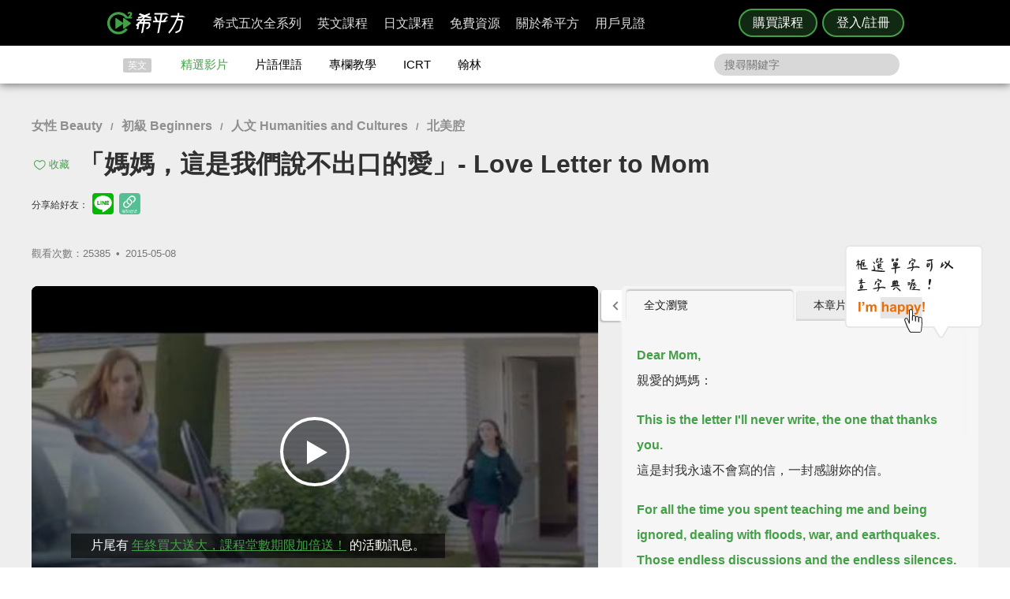

--- FILE ---
content_type: text/css
request_url: https://www.hopenglish.com/css/video_i.css?g1.67
body_size: 11698
content:
.ruru-style button,.ruru-style a.btn{display:block;-webkit-box-sizing:border-box;box-sizing:border-box;width:100%;margin:12px 0 0;padding:15px;cursor:pointer;font-size:100%;line-height:1;text-align:center;border:0;border-radius:4px;outline:0}@media (max-width: 700px){.ruru-style button,.ruru-style a.btn{margin:8px 0;padding:12px}}.ruru-style button.green,.ruru-style a.btn.green{color:#fff;background-color:#57c463}.ruru-style button.green:hover,.ruru-style a.btn.green:hover{background-color:#3ead43}.ruru-style button.green span,.ruru-style a.btn.green span{display:none}.ruru-style button.red,.ruru-style a.btn.red{color:#fff !important;background-color:#ff7356}.ruru-style button.red:hover,.ruru-style a.btn.red:hover{background-color:#dc3c1b}.ruru-style button.yellow,.ruru-style button--yellow,.ruru-style a.btn.yellow,.ruru-style a.btn--yellow{color:#fff;background-color:#ffae28}.ruru-style button.yellow:hover,.ruru-style button--yellow:hover,.ruru-style a.btn.yellow:hover,.ruru-style a.btn--yellow:hover{background-color:#ff8700}.ruru-style button.text,.ruru-style a.btn.text{display:inline-block;width:auto;padding:0;-webkit-transition:.3s;transition:.3s;color:#76bf7e;background:none}.ruru-style button.text:hover,.ruru-style a.btn.text:hover{text-decoration:underline;color:#55a05d}.ruru-style button:disabled,.ruru-style button [disabled],.ruru-style button:disabled:hover,.ruru-style button [disabled]:hover,.ruru-style a.btn:disabled,.ruru-style a.btn [disabled],.ruru-style a.btn:disabled:hover,.ruru-style a.btn [disabled]:hover{cursor:initial;color:rgba(0,0,0,0.4);background-color:rgba(0,0,0,0.1)}.ruru-style button:disabled.load-animation,.ruru-style button [disabled].load-animation,.ruru-style button:disabled:hover.load-animation,.ruru-style button [disabled]:hover.load-animation,.ruru-style a.btn:disabled.load-animation,.ruru-style a.btn [disabled].load-animation,.ruru-style a.btn:disabled:hover.load-animation,.ruru-style a.btn [disabled]:hover.load-animation{position:relative}.ruru-style button:disabled.load-animation.green,.ruru-style button [disabled].load-animation.green,.ruru-style button:disabled:hover.load-animation.green,.ruru-style button [disabled]:hover.load-animation.green,.ruru-style a.btn:disabled.load-animation.green,.ruru-style a.btn [disabled].load-animation.green,.ruru-style a.btn:disabled:hover.load-animation.green,.ruru-style a.btn [disabled]:hover.load-animation.green{color:#57c463;background-color:#57c463}.ruru-style button:disabled.load-animation span,.ruru-style button [disabled].load-animation span,.ruru-style button:disabled:hover.load-animation span,.ruru-style button [disabled]:hover.load-animation span,.ruru-style a.btn:disabled.load-animation span,.ruru-style a.btn [disabled].load-animation span,.ruru-style a.btn:disabled:hover.load-animation span,.ruru-style a.btn [disabled]:hover.load-animation span{position:absolute;top:22px;left:50%;display:inline-block;width:6px;height:6px;-webkit-animation:bouncing-loader 0.6s infinite alternate;animation:bouncing-loader 0.6s infinite alternate;-webkit-animation-delay:0.2s;animation-delay:0.2s;border-radius:50%;background:#fff}@media (max-width: 700px){.ruru-style button:disabled.load-animation span,.ruru-style button [disabled].load-animation span,.ruru-style button:disabled:hover.load-animation span,.ruru-style button [disabled]:hover.load-animation span,.ruru-style a.btn:disabled.load-animation span,.ruru-style a.btn [disabled].load-animation span,.ruru-style a.btn:disabled:hover.load-animation span,.ruru-style a.btn [disabled]:hover.load-animation span{top:18px}}.ruru-style button:disabled.load-animation span::before,.ruru-style button:disabled.load-animation span::after,.ruru-style button [disabled].load-animation span::before,.ruru-style button [disabled].load-animation span::after,.ruru-style button:disabled:hover.load-animation span::before,.ruru-style button:disabled:hover.load-animation span::after,.ruru-style button [disabled]:hover.load-animation span::before,.ruru-style button [disabled]:hover.load-animation span::after,.ruru-style a.btn:disabled.load-animation span::before,.ruru-style a.btn:disabled.load-animation span::after,.ruru-style a.btn [disabled].load-animation span::before,.ruru-style a.btn [disabled].load-animation span::after,.ruru-style a.btn:disabled:hover.load-animation span::before,.ruru-style a.btn:disabled:hover.load-animation span::after,.ruru-style a.btn [disabled]:hover.load-animation span::before,.ruru-style a.btn [disabled]:hover.load-animation span::after{position:absolute;width:6px;height:6px;margin-left:14px;content:'';-webkit-animation:bouncing-loader 0.6s infinite alternate;animation:bouncing-loader 0.6s infinite alternate;-webkit-animation-delay:0.4s;animation-delay:0.4s;border-radius:50%;background:#fff}.ruru-style button:disabled.load-animation span::before,.ruru-style button [disabled].load-animation span::before,.ruru-style button:disabled:hover.load-animation span::before,.ruru-style button [disabled]:hover.load-animation span::before,.ruru-style a.btn:disabled.load-animation span::before,.ruru-style a.btn [disabled].load-animation span::before,.ruru-style a.btn:disabled:hover.load-animation span::before,.ruru-style a.btn [disabled]:hover.load-animation span::before{margin-left:-19px;-webkit-animation:bouncing-loader 0.6s infinite alternate;animation:bouncing-loader 0.6s infinite alternate;-webkit-animation-delay:0s;animation-delay:0s}.ruru-style__button--stereoscopic-rocket{position:relative;-webkit-box-sizing:border-box;box-sizing:border-box;padding:14px 6vw;-webkit-transition:.3s;transition:.3s;font-size:1.5vw;font-weight:600;color:#272a28;border:0;border-radius:4px;background-color:#ffae28;-webkit-box-shadow:0 6px 0 0 #c77e04;box-shadow:0 6px 0 0 #c77e04}@media (min-width: 701px) and (max-width: 1023px){.ruru-style__button--stereoscopic-rocket{width:181px;margin-top:4px;padding:5px 0;font-size:18px}}@media (max-width: 700px){.ruru-style__button--stereoscopic-rocket{padding:6px 0;font-size:12px}}.ruru-style__button--stereoscopic-rocket.user-pop__promotion__button{display:none;width:250px;margin:0 auto;padding:14px 0;font-size:22px}@media (min-width: 1024px){.ruru-style__button--stereoscopic-rocket.user-pop__promotion__button{display:block}}.ruru-style__button--stereoscopic-rocket:hover{background-color:#ffd33a;-webkit-box-shadow:0 6px 0 0 #e18c00;box-shadow:0 6px 0 0 #e18c00}.ruru-style .user-pop__close{position:absolute;z-index:101;top:26px;right:26px;width:32px;height:32px;margin:0;padding:0;font-size:50px;line-height:0.5;color:#9f9f9f;border:0;outline:none;background:none}@media (min-width: 1024px){.ruru-style .user-pop__close{color:#fff}}@media (max-width: 700px){.ruru-style .user-pop__close{font-size:40px}}.btn__fb{color:#fff;background-color:#4167b2}.btn__fb:hover{background-color:#5c83d3}.btn__fb.mode__icon{background:url(https://s3-ap-northeast-1.amazonaws.com/hopenglish/images/user/assest.svg) #fff -69px -137px}.btn__fb.mode__icon:hover{background:url(https://s3-ap-northeast-1.amazonaws.com/hopenglish/images/user/assest.svg) #fff -69px -204px}.stereoscopic{-webkit-box-sizing:border-box;box-sizing:border-box;padding:14px;-webkit-transition:.3s;transition:.3s;font-size:22px;font-weight:600;border:0;border-radius:4px}.stereoscopic.yellow{background-color:#ffae28;-webkit-box-shadow:0 6px 0 0 #c77e04;box-shadow:0 6px 0 0 #c77e04}.stereoscopic.yellow:hover{background-color:#ff8700;-webkit-box-shadow:0 6px 0 0 #e18c00;box-shadow:0 6px 0 0 #e18c00}.web-css .ruru-style__button--stereoscopic-rocket:hover{background-color:#ffd33a;-webkit-box-shadow:0 6px 0 0 #e18c00;box-shadow:0 6px 0 0 #e18c00}@-webkit-keyframes bouncing-loader{to{-webkit-transform:translate3d(0, -3px, 0);transform:translate3d(0, -3px, 0);opacity:0.1}}@keyframes bouncing-loader{to{-webkit-transform:translate3d(0, -3px, 0);transform:translate3d(0, -3px, 0);opacity:0.1}}.promotion-before-video{position:absolute;z-index:1;top:0;left:0;display:block;-webkit-box-sizing:border-box;box-sizing:border-box;width:100%;height:100%;font-size:1.5vw;color:#fff;background:linear-gradient(135deg, #43a047 0%, #93c53a 100%)}@media (min-width: 701px) and (max-width: 1023px){.promotion-before-video{font-size:20px}}@media (max-width: 700px){.promotion-before-video{font-size:14px}}.promotion-before-video::before{display:none;width:0;height:100%;content:'';vertical-align:middle}@media (min-width: 1024px){.promotion-before-video::before{display:inline-block}}.promotion-before-video__rocket{position:absolute;top:36px;left:0;display:block;width:100px;height:100px;content:'';background:url(https://s3-ap-northeast-1.amazonaws.com/hopenglish/images/promotion/ad2018-update.svg) -422px -79px;background-size:950px}@media (min-width: 701px) and (max-width: 1023px){.promotion-before-video__rocket{top:initial;bottom:30px;left:38px;width:60px;height:74px;background-position:-36px -30px;background-size:500px}}@media (max-width: 700px){.promotion-before-video__rocket{top:initial;bottom:14px;left:10px;width:34px;height:42px;background-position:-16px -11px;background-size:250px}}.promotion-before-video__rocket::after{position:absolute;top:12px;right:-26px;display:none;width:24px;height:18px;content:'';background:url(https://s3-ap-northeast-1.amazonaws.com/hopenglish/images/promotion/ad2018-update.svg) -52px -19px;background-size:200px}@media (min-width: 701px) and (max-width: 1023px){.promotion-before-video__rocket::after{top:52px;right:-20px;display:block;width:44px;height:32px;background-position:-108px -40px;background-size:400px}}@media (max-width: 700px){.promotion-before-video__rocket::after{display:block}}.promotion-before-video__text,.promotion-before-video__button{display:inline-block;line-height:1.5;vertical-align:middle}.promotion-before-video__text{position:relative;display:block;margin-top:12px}@media (min-width: 1024px){.promotion-before-video__text{display:inline-block;width:45%;margin:0 1vw}}@media (max-width: 700px){.promotion-before-video__text{margin-top:22px}}.promotion-before-video__text::after{position:absolute;top:-35px;right:-45px;display:none;width:68px;height:80px;content:'';background:url(https://s3-ap-northeast-1.amazonaws.com/hopenglish/images/promotion/ad2018-update.svg) -132px -48px;background-size:500px}@media (min-width: 1024px){.promotion-before-video__text::after{display:block}}.promotion-before-video__button{display:inline-block;padding:14px 26px;font-size:1.5vw;color:#272a28;outline:none}@media (min-width: 701px) and (max-width: 1023px){.promotion-before-video__button{width:182px;margin-top:10px;padding:4px 0;font-size:15px}}@media (max-width: 700px){.promotion-before-video__button{font-size:13px;padding:9px 0;width:144px;margin-top:10px}}.promotion-before-video::after{position:absolute;right:0;bottom:0;display:block;width:100px;height:100px;content:'';background:url(https://s3-ap-northeast-1.amazonaws.com/hopenglish/images/promotion/ad2018-update.svg) -781px -79px;background-size:950px}@media (min-width: 701px) and (max-width: 1023px){.promotion-before-video::after{right:14px;width:110px;height:112px;background-position:-925px -100px;background-size:1100px}}@media (max-width: 700px){.promotion-before-video::after{right:7px;width:66px;height:57px;background-position:-464px -52px;background-size:563px}}@media (min-width: 701px) and (max-width: 1023px){.promotion-before-video .ruru-style__button--stereoscopic-rocket{width:180px;margin-top:8px;padding:6px 0;font-size:16px;-webkit-box-shadow:0 4px 0 0 #c77e04;box-shadow:0 4px 0 0 #c77e04}}@media (max-width: 700px){.promotion-before-video .ruru-style__button--stereoscopic-rocket{font-size:14px}}.video-c-left__narrow .promotion-before-video{font-size:1vw}@media (min-width: 701px) and (max-width: 1023px){.video-c-left__narrow .promotion-before-video{font-size:18px}}@media (max-width: 700px){.video-c-left__narrow .promotion-before-video{font-size:14px}}.video-c-left__narrow .promotion-before-video__button{font-size:0.9vw}@media (min-width: 701px) and (max-width: 1023px){.video-c-left__narrow .promotion-before-video__button{font-size:15px}}.user-mask{position:fixed;z-index:103;top:0;left:0;display:none;width:100%;height:100%;text-align:center;background-color:rgba(0,0,0,0.5)}@media (max-width: 700px){.user-mask{font-size:0}}.user-mask::before{display:inline-block;width:0;height:100%;content:'';vertical-align:middle}@media (max-width: 700px){.user-mask::before{display:none}}.promotion{position:fixed;z-index:102;top:0;left:0;display:none;width:100%;height:100%;text-align:center;background-color:rgba(0,0,0,0.5)}.promotion::before{display:inline-block;width:0;height:100%;content:'';vertical-align:middle}@media (max-width: 700px){.promotion::before{display:none}}.promotion-pop{position:relative;display:inline-block;overflow:auto;height:624px;max-height:100vh;font-size:16px;vertical-align:middle;border-radius:8px;background:#fff}@media (min-width: 701px) and (max-width: 1023px){.promotion-pop{overflow:hidden}}@media (max-width: 700px){.promotion-pop{overflow:hidden;height:100vh;border-radius:0}}.promotion-pop__decoration{width:72px;height:72px;margin:119px auto 16px auto}.promotion-pop .icon__word{background:url(https://s3-ap-northeast-1.amazonaws.com/hopenglish/images/promotion/ad2018-update.svg) no-repeat -43px -439px}.promotion-pop .icon__repeat{background:url(https://s3-ap-northeast-1.amazonaws.com/hopenglish/images/promotion/ad2018-update.svg) no-repeat -341px -338px}.promotion-pop .icon__repeat::before,.promotion-pop .icon__repeat::after{content:'';display:block;width:72px;height:72px}.promotion-pop .icon__repeat::before{margin-left:-81px;background:url(https://s3-ap-northeast-1.amazonaws.com/hopenglish/images/promotion/ad2018-update.svg) -37px -338px;-webkit-transform:scaleX(-1);transform:scaleX(-1)}.promotion-pop .icon__repeat::after{margin:-72px 80px;background:url(https://s3-ap-northeast-1.amazonaws.com/hopenglish/images/promotion/ad2018-update.svg) -37px -338px}.promotion-pop .icon__repeat-pre{background:url(https://s3-ap-northeast-1.amazonaws.com/hopenglish/images/promotion/ad2018-update.svg) no-repeat -241px -338px}.promotion-pop .icon__repeat-pre::before,.promotion-pop .icon__repeat-pre::after{content:'';display:block;width:72px;height:72px}.promotion-pop .icon__repeat-pre::before{margin-left:-81px;background:url(https://s3-ap-northeast-1.amazonaws.com/hopenglish/images/promotion/ad2018-update.svg) -137px -338px;-webkit-transform:scaleX(-1);transform:scaleX(-1)}.promotion-pop .icon__repeat-pre::after{margin:-72px 80px;background:url(https://s3-ap-northeast-1.amazonaws.com/hopenglish/images/promotion/ad2018-update.svg) -37px -338px}.promotion-pop .icon__repeat-next{background:url(https://s3-ap-northeast-1.amazonaws.com/hopenglish/images/promotion/ad2018-update.svg) no-repeat -241px -338px}.promotion-pop .icon__repeat-next::before,.promotion-pop .icon__repeat-next::after{content:'';display:block;width:72px;height:72px}.promotion-pop .icon__repeat-next::before{margin-left:-81px;background:url(https://s3-ap-northeast-1.amazonaws.com/hopenglish/images/promotion/ad2018-update.svg) -37px -338px;-webkit-transform:scaleX(-1);transform:scaleX(-1)}.promotion-pop .icon__repeat-next::after{margin:-72px 80px;background:url(https://s3-ap-northeast-1.amazonaws.com/hopenglish/images/promotion/ad2018-update.svg) -137px -338px}.promotion-pop .icon__subtitle{background:url(https://s3-ap-northeast-1.amazonaws.com/hopenglish/images/promotion/ad2018-update.svg) no-repeat -341px -439px}.promotion-pop .icon__sentence{background:url(https://s3-ap-northeast-1.amazonaws.com/hopenglish/images/promotion/ad2018-update.svg) no-repeat -241px -439px}.promotion-pop .icon__collect{background:url(http://s3-ap-northeast-1.amazonaws.com/hopenglish/images/free/icons.svg) no-repeat 0 -32px;width:100px;height:30px;margin-bottom:30px}.promotion-pop .icon__article{background:url(https://s3-ap-northeast-1.amazonaws.com/hopenglish/images/promotion/ad2018-update.svg) no-repeat -608px -446px}.promotion-pop__close{position:absolute;z-index:1;top:26px;right:26px;color:#fff;font-size:50px;cursor:pointer}@media (min-width: 701px) and (max-width: 1023px){.promotion-pop__close{color:#9f9f9f}}@media (max-width: 700px){.promotion-pop__close{top:24px;right:24px;color:#9f9f9f}}.promotion-pop__explanation{margin-top:24px;padding-top:16px;color:rgba(0,0,0,0.4)}@media (max-width: 700px){.promotion-pop__explanation{margin-top:8px;padding-top:8px;font-size:14px}}.promotion-pop__container--left{display:inline-block;-webkit-box-sizing:border-box;box-sizing:border-box;width:496px;height:624px;padding:48px 48px 16px;vertical-align:top;background-color:#fff}@media (min-width: 701px) and (max-width: 1023px){.promotion-pop__container--left{overflow:auto;width:632px;height:calc(100vh - 108px)}}@media (max-width: 700px){.promotion-pop__container--left{overflow:auto;width:100vw;height:calc(100vh - 80px);padding:32px 24px 100px;border-radius:0}}.promotion-pop__container--right{pointer-events:none;position:relative;display:inline-block;width:404px;height:624px;font-size:22px;font-weight:600;vertical-align:top;color:#fff;background:linear-gradient(135deg, #43a047 0%, #93c53a 100%)}@media (min-width: 701px) and (max-width: 1023px){.promotion-pop__container--right{pointer-events:auto;position:absolute;bottom:0;left:0;width:100%;height:108px;margin:0}}@media (max-width: 700px){.promotion-pop__container--right{pointer-events:auto;position:fixed;bottom:0;left:0;width:100%;height:80px;margin:0}}.promotion-pop__container--right::before{display:block;width:82px;height:100px;margin:35px 0 0 32px;content:'';background:url(https://s3-ap-northeast-1.amazonaws.com/hopenglish/images/promotion/ad2018-update.svg) -50px -40px}@media (min-width: 701px) and (max-width: 1023px){.promotion-pop__container--right::before{position:absolute;margin:18px 0 0 26px;background:url(https://s3-ap-northeast-1.amazonaws.com/hopenglish/images/promotion/ad2018-update.svg) -475px -95px;background-size:1032px}}@media (max-width: 700px){.promotion-pop__container--right::before{position:absolute;margin:6px 0 0 12px;background:url(https://s3-ap-northeast-1.amazonaws.com/hopenglish/images/promotion/ad2018-update.svg) -410px -81px;background-size:870px}}.promotion-pop__container--right::after{position:absolute;right:0;bottom:0;display:block;width:76px;height:56px;content:'';background:url(https://s3-ap-northeast-1.amazonaws.com/hopenglish/images/promotion/ad2018-update.svg) -181px -65px}@media (min-width: 1024px){.promotion-pop__container--right::after{right:30px;bottom:43px}}@media (min-width: 701px) and (max-width: 1023px){.promotion-pop__container--right::after{width:114px;height:97px;background:url(https://s3-ap-northeast-1.amazonaws.com/hopenglish/images/promotion/ad2018-update.svg) -757px -85px;background-size:940px}}@media (max-width: 700px){.promotion-pop__container--right::after{width:114px;height:80px;background:url(https://s3-ap-northeast-1.amazonaws.com/hopenglish/images/promotion/ad2018-update.svg) -628px -71px;background-size:800px}}.promotion-pop__intro--left{position:relative;padding-bottom:16px;font-size:24px;font-weight:600;border-bottom:3px solid rgba(0,0,0,0.03)}.promotion-pop__intro--left p{margin:.5em;line-height:1em}@media (max-width: 700px){.promotion-pop__intro--left{padding-bottom:8px;font-size:18px}}.promotion-pop__intro--right{margin:120px 0 36px;font-weight:600;line-height:1.5}@media (min-width: 701px) and (max-width: 1023px){.promotion-pop__intro--right{margin:32px 0 0;font-size:16px}}@media (max-width: 700px){.promotion-pop__intro--right{margin:22px 0 0;font-size:14px}}.promotion-pop__btn-container{margin-top:4px}.promotion-pop__btn--normal{width:100%;margin:12px 0 0;padding:15px;-webkit-transition:0.3s;transition:0.3s;line-height:1;text-align:center;border:0;border-radius:4px;outline:0}@media (max-width: 700px){.promotion-pop__btn--normal{margin:8px 0;padding:12px}}.promotion-pop__btn--green{color:#fff;background-color:#57c463}.promotion-pop__btn--green:hover{background-color:#3ead43}.promotion-pop__btn--green span{display:none}.promotion-pop__btn--text{display:contents;width:auto;padding:0;-webkit-transition:0.3s;transition:0.3s;color:#76bf7e;background:none}.promotion-pop__btn--text:hover{color:#55a05d}.promotion-pop__btn--stereoscopic{pointer-events:auto;-webkit-box-sizing:border-box;box-sizing:border-box;padding:14px;-webkit-transition:0.3s;transition:0.3s;font-size:22px;font-weight:600;border:0;border-radius:4px;display:none;width:250px}@media (min-width: 1024px){.promotion-pop__btn--stereoscopic{display:inline-block}}.promotion-pop__btn--yellow,.promotion-pop__btn--yellow:active{background-color:#ffae28;-webkit-box-shadow:0 6px 0 0 #c77e04;box-shadow:0 6px 0 0 #c77e04}.promotion-pop__btn--yellow:hover,.promotion-pop__btn--yellow:active:hover{background-color:#ffd33a;-webkit-box-shadow:0 6px 0 0 #e18c00;box-shadow:0 6px 0 0 #e18c00}a,a:hover,a:active,a:focus,button,button:hover,button:active,button:focus{border:0;outline:0}.content{position:relative;overflow:hidden;width:100%;background-color:#eee}.content .index-library{float:initial;width:93%;margin:0 auto}@media (max-width: 1023px){.content .index-library{width:95%}}.content .index-library .library-content{background-color:#eee}.library-content-in{position:relative;margin:88px 0 0 0}@media (max-width: 1023px){.library-content-in{margin:30px 0 0 0}}.domain-table-container{margin:20px 0 40px}.domain-table-container .tablecatalog{margin-left:-23px}.domain-table-container .tablecatalog .catatit{top:0;position:absolute;display:block;width:100%;height:30px;padding:10px 0 5px;font-size:16px;text-align:center;color:#fff;border:0;background-color:rgba(0,0,0,0.5)}.domain-table-container .tablecatalog .tablepic{float:left;width:25%;margin-bottom:10px}@media (min-width: 701px) and (max-width: 1023px){.domain-table-container .tablecatalog .tablepic{width:50%}}@media (max-width: 700px){.domain-table-container .tablecatalog .tablepic{width:100%}}.domain-table-container .tablecatalog .tablepic img{display:block;width:100%}.domain-table-container .tablecatalog .tablepic .tablepicin{position:relative;display:block;overflow:hidden;margin-bottom:15px;margin-left:23px;-webkit-transition:0.5s;transition:0.5s;border-radius:4px}.domain-table-container .tablecatalog .tablepic .tablepicin:hover{-webkit-box-shadow:0 0 0 2px #43a047;box-shadow:0 0 0 2px #43a047}.domain-table-container .tablecatalog .tablepic .tablepicin:hover .catatit{-webkit-transition:0.3s;transition:0.3s;color:#fff;background:#43a047}.nonliststyle{clear:both;padding:0;border-bottom:0;background:none;-webkit-box-shadow:0 0;box-shadow:0 0}.topic-container{margin:30px 0 0 -16px}.topic-container .loading{clear:both;margin-bottom:20px;margin-left:23px;text-align:center}.list{text-align:left;margin:30px 0 0}@media (max-width: 700px){.list{text-align:center}}.list .lds-ring{display:inline-block;position:relative;width:30px;height:30px}.list .lds-ring div{-webkit-box-sizing:border-box;box-sizing:border-box;display:block;position:absolute;width:30px;height:30px;border:4px solid #fff;border-radius:50%;-webkit-animation:lds-ring 1.2s cubic-bezier(0.5, 0, 0.5, 1) infinite;animation:lds-ring 1.2s cubic-bezier(0.5, 0, 0.5, 1) infinite;border-color:#43a047 transparent transparent transparent}.list .lds-ring div:nth-child(1){-webkit-animation-delay:-0.45s;animation-delay:-0.45s}.list .lds-ring div:nth-child(2){-webkit-animation-delay:-0.3s;animation-delay:-0.3s}.list .lds-ring div:nth-child(3){-webkit-animation-delay:-0.15s;animation-delay:-0.15s}@-webkit-keyframes lds-ring{0%{-webkit-transform:rotate(0deg);transform:rotate(0deg)}100%{-webkit-transform:rotate(360deg);transform:rotate(360deg)}}@keyframes lds-ring{0%{-webkit-transform:rotate(0deg);transform:rotate(0deg)}100%{-webkit-transform:rotate(360deg);transform:rotate(360deg)}}.list .loading{text-align:center}.list--card{position:relative;display:inline-block;overflow:hidden;width:22vw;height:22vw;margin:0 8px 40px;background-color:#000;border-radius:4px;-webkit-box-shadow:0 0 10px rgba(0,0,0,0.2);box-shadow:0 0 10px rgba(0,0,0,0.2)}.list--card:nth-child(4n){margin-right:0}.list--card:nth-child(4n+1){margin-left:0}@media (min-width: 701px) and (max-width: 1023px){.list--card{width:46vw;height:46vw;margin:0 0 40px 0}.list--card:nth-child(odd){margin:0 2% 40px 0}}@media (max-width: 700px){.list--card{width:calc(100vw - 32px);height:calc(100vw - 32px);margin:0 0 16px}}.list--card:hover{-webkit-box-shadow:0 0 0 2px #43a047;box-shadow:0 0 0 2px #43a047}.list--card:hover .list--card-mask{background-color:rgba(0,0,0,0.3)}.list--card:hover .list--card-mask.idiom{background:url(https://s3-ap-northeast-1.amazonaws.com/hopenglish/images/free/idiom-mask-icon.svg) right 16px top 16px rgba(0,0,0,0.3) no-repeat}.list--card a{display:block;width:100%;height:100%;font-size:0}.list--card a::before{display:inline-block;width:0;height:100%;content:'';vertical-align:middle}.list--card img{display:inline-block;width:100%;vertical-align:middle}.list--card .list--card-mask{position:absolute;top:0;left:0;width:100%;height:100%;z-index:1;-webkit-transition:0.5s;transition:0.5s;background-position:center}.list--card .list--card-meta{position:absolute;bottom:0;left:0;-webkit-box-sizing:border-box;box-sizing:border-box;width:100%;padding:12px;font-size:13px;text-align:left;color:#fff;background-color:rgba(0,0,0,0.6)}.list--card .list--card-meta h3{margin:0;padding-left:0;font-size:15px;font-weight:bold;background:none}.articlelink,.videolink,.phraselink{top:0;left:0;position:absolute;z-index:2;width:100%;height:100%;-webkit-transition:0.5s;transition:0.5s;opacity:0}.videolink{background:url("https://s3-ap-northeast-1.amazonaws.com/hopenglish/images/common/play.svg") center center no-repeat}.videolink:hover{opacity:0.9;-webkit-box-shadow:0 0 0 2px #43a047 inset;box-shadow:0 0 0 2px #43a047 inset}.articlelink:hover{opacity:0.9;-webkit-box-shadow:0 0 0 2px #43a047 inset;box-shadow:0 0 0 2px #43a047 inset}.topic-thumb{position:relative;float:left;width:25%;margin-bottom:40px}@media (min-width: 701px) and (max-width: 1023px){.topic-thumb{width:50%}}@media (max-width: 700px){.topic-thumb{width:100%;margin-bottom:15px}}.topic-thumb .info{margin-left:230px}.topic-thumb h4{display:block;overflow:hidden;width:96%;margin-bottom:0;*padding-top:12px}.topic-thumb img{width:100%}.topic-thumb .summary{position:relative;overflow:hidden;margin-left:16px;-webkit-transition:0.5s;transition:0.5s;border-radius:4px;background-color:#000;-webkit-box-shadow:0 0 10px rgba(0,0,0,0.2);box-shadow:0 0 10px rgba(0,0,0,0.2)}.topic-thumb .summary .infoinfo{bottom:0;position:absolute;z-index:2;width:100%;height:90px;background-color:rgba(0,0,0,0.5)}.topic-thumb .summary .infoinfo .view{display:inline-block}.topic-thumb .upload-time{margin-left:12px;font-size:13px;color:#fff}.videoimg,.phraseimg{left:0;position:absolute;z-index:1}.txtlink{display:block;margin-left:12px;color:#fff}.pager{display:block;clear:both;margin-top:20px;margin-bottom:100px;font-size:15px}@media (max-width: 1023px){.pager{display:none}}.pager a{display:inline-block;margin:0 3px;margin-bottom:6px;padding:12px 20px;color:#000;border-radius:4px;background:#fff;-webkit-box-shadow:0 0 5px rgba(0,0,0,0.1);box-shadow:0 0 5px rgba(0,0,0,0.1)}.pager a:hover{-webkit-transition:0.3s;transition:0.3s;color:#fff;background:#43a047}.pager .pagerfocus{font-size:16px;font-weight:bold;border:2px solid #43a047 !important}.loadmoreo{display:none;width:100%;cursor:pointer;text-align:center}@media (max-width: 1023px){.loadmoreo{display:block}}.loadmoreo .loadmore{margin:0 auto;margin-bottom:80px;padding:7px 0 4px;-webkit-transition:0.5s;transition:0.5s;font-size:16px;color:#fff;border-radius:30px;background:#43a047;text-shadow:0 0}.nonliststyle{padding-left:0;border-bottom:0;background:transparent;-webkit-box-shadow:0 0;box-shadow:0 0}.nonliststyle .pagetag{display:inline-block;width:50%;padding:10px 0;cursor:pointer;text-align:center}.nonliststyle .pagetag div:hover{color:#fff;background:#39883c}.nonliststyle .pagetag div{margin-right:5px;padding:7px 0 4px;-webkit-transition:0.5s;transition:0.5s;border-radius:50px;background:rgba(0,0,0,0.1);text-shadow:0 0}.nonliststyle .pagetag .tagfocus{color:#fff;background:#43a047}.info{font-size:14px;color:rgba(0,0,0,0.5);margin-bottom:12px}.zoomin-icon,.normal-icon{background:url(https://s3-ap-northeast-1.amazonaws.com/hopenglish/images/free/video-icons.svg) #fff -6px -49px no-repeat;width:25px;height:17px}.zoomin-icon{background-position:-6px -8px;margin-right:4px}.tag a,.tagcloud a{margin-right:4px;border-radius:4px}.tag a:hover,.tagcloud a:hover{background:#43a047;color:#fff;-webkit-transition:0.3s;transition:0.3s}.share-media{font-size:12px;font-weight:normal;color:rgba(0,0,0,0.8)}.share-media button,.share-media a{display:inline-block;width:27px;height:27px;margin:4px 2px 8px;cursor:pointer;-webkit-transition:0.5s;transition:0.5s;vertical-align:middle;border:0;border-radius:4px;background:url("https://s3-ap-northeast-1.amazonaws.com/hopenglish/images/free/assest.svg?v1.62") -17px -18px}.share-media button.line,.share-media a.line{background-position:-49px -17px}.share-media button.ig,.share-media a.ig{background-position:-81px -17px}.share-media button.youtube,.share-media a.youtube{background-position:-113px -17px}.share-media button.spotify,.share-media a.spotify{background-position:-145px -17px}.share-media button.link,.share-media a.link{background-position:-179px -17px}.share-media button:hover,.share-media a:hover{opacity:0.7}.share-mask{position:fixed;z-index:101;top:0;left:0;display:none;width:100%;height:100%;text-align:center;background-color:rgba(0,0,0,0.7)}.share-mask:before{display:inline-block;height:100%;content:'';vertical-align:middle}.share-mask .btn-green{display:inline-block;width:60%;padding:4px 0;cursor:pointer;-webkit-transition:0.5s;transition:0.5s;font-size:21px;text-align:center;color:#fff;border:#fff 2px solid;border-radius:50px;background-color:#43a047}.share-dialog{position:relative;display:inline-block;width:570px;margin:0 auto;padding:30px 20px;font-size:20px;text-align:center;vertical-align:middle;border-radius:10px;background-color:#fff}.share-close{position:absolute;top:-30px;right:-30px;display:none;cursor:pointer}.share-title{margin:4px;font-size:26px;font-weight:bold}html{position:relative}#tabs-2 p span{color:#21759B;font-weight:bold}.video-container{position:relative;clear:both;overflow-x:hidden;width:100%;background-color:#eee}.video-header{margin:0 40px;padding:20px 0}.video-header time{margin-right:10px}.video-catalog,.gradient{font-size:13px}.button__full-video,.button__share-fb{width:calc(50% - 16px);padding:7px 0 6px;-webkit-transition:0.5s;transition:0.5s;border:2px solid #43a047;border-radius:30px;background-color:#fff}.button__full-video:hover,.button__share-fb:hover{border:2px solid #ed6c00}.button__full-video:focus,.button__full-video:active,.button__share-fb:focus,.button__share-fb:active{border:2px solid #43a047}@media (min-width: 701px) and (max-width: 1023px){.button__full-video,.button__share-fb{width:222px}}@media (max-width: 700px){.button__full-video,.button__share-fb{width:calc(50% - 4px);padding:4px 0 2px;font-size:13px}}.button__delete,.button__edit{width:42px;height:42px;-webkit-transition:0.5s;transition:0.5s;vertical-align:middle;border:2px solid #43a047;border-radius:28px;background:url(https://s3-ap-northeast-1.amazonaws.com/hopenglish/images/free/icons.svg) no-repeat 6px -278px #fff;background-size:160px}.button__delete:focus,.button__delete:active,.button__edit:focus,.button__edit:active{border:2px solid #43a047}.button__delete:hover,.button__edit:hover{border:2px solid #ed6c00}.button__edit{background-position:4px -315px}.video-catalog{padding-top:24px;font-size:13px;font-weight:bold;color:rgba(0,0,0,0.4)}@media (max-width: 700px){.video-catalog{padding-top:0}}.video-catalog a{margin:0 6px;font-size:16px;color:rgba(0,0,0,0.4)}.video-catalog a:first-child{margin-left:0}.video-catalog a:hover{color:rgba(0,0,0,0.8)}h1{height:auto;margin:0 0 10px;padding-top:16px;padding-left:60px;font-size:32px;font-weight:bold;color:rgba(0,0,0,0.8);background:none}@media (max-width: 700px){h1{font-size:26px}}h3{height:auto;margin:0 0 20px;padding-left:0;font-size:17px;background:none}h3::before{display:inline-block;width:3px;height:22px;margin-right:16px;content:'';vertical-align:sub;border-radius:4px;background-color:#43a047}.fontbtn{position:absolute;top:-48px;right:0;width:40px;height:40px;border:2px solid #43a047;border-radius:30px;background:url("https://s3-ap-northeast-1.amazonaws.com/hopenglish/images/free/video-icons.svg") #fff 1px -38px no-repeat}.fontbtn:focus{border:2px solid #43a047}.fontbtn:hover{border:2px solid #ed6c00}.zoomin{right:46px;background-position:1px 3px}.registion-container{position:relative}.registion-container .contactclose{top:-36px;right:-22px}@media (max-width: 700px){.registion-container .contactclose{top:-9px;right:9px}}#fb_like{margin-top:7px}.video-c{width:100%}.video-c-left{float:left;width:100%;-webkit-transition:0.3s;transition:0.3s;background-color:#eee}@media (min-width: 1024px){.video-c-left{width:60%}}.video-c-right{position:relative;float:left;width:100%;-webkit-transition:0.3s;transition:0.3s;background-color:#eee}@media (min-width: 1024px){.video-c-right{width:40%}}.collect{right:0}.video_container{position:relative;overflow:hidden;margin:0 10px 0 40px;-webkit-transition:0.3s;transition:0.3s;border-radius:8px;background:#1b1b1b;-webkit-box-shadow:0 0 0;box-shadow:0 0 0}.video_container.idiom{font-size:0}@media (max-width: 1023px){.video_container{border-radius:0}}.video-c-left__narrow{width:100%}@media (min-width: 1024px){.video-c-left__narrow{width:50%}}.video-c-right__expand{width:100%}@media (min-width: 1024px){.video-c-right__expand{width:50%}}#tabs,#notes{font-size:16px;position:relative;background:rgba(255,255,255,0.5);border-radius:5px}.learntool,.learntoolclose{position:absolute;z-index:1;top:5px;display:none;width:45px;height:39px;cursor:pointer;border:0}@media (min-width: 1024px){.learntool,.learntoolclose{display:block}}.tag a,.tagcloud a{color:#999}#tabs-1,#tabs-2,#notes-1,#notes-2{margin:20px 0px 20px 0}#tabs-1 span{cursor:pointer}#tabs-1 span,#tabs-2 a,#notes-1 a{color:#43a047;font-weight:bold}#notes-2 a{color:#666}#tabs-1 span:hover,#tabs-2 a:hover,#notes-1 a:hover,#notes-2 a:hover{color:#ed6c00;transition:0.3s;-webkit-transition:0.3s;-moz-transition:0.3s;-o-transition:0.3s}#tabs-2 ul li,#notes-1 ul li,#notes-2 ul li{padding:10px 0 40px;position:relative;border-bottom:2px solid #ddd;-webkit-box-shadow:0 1px #fff;box-shadow:0 1px #fff}#notes-1 ul li,#notes-2 ul li{padding:10px 0 10px}#notes-1 ul li p,#notes-2 ul li p{text-align:right;margin-bottom:0px}#notes-2 ul li p{margin-top:16px}#notes-2 ul li textarea{width:99%;font-family:Arial, '微軟正黑體'}#tabs-2 a,#notes-2 a{position:relative;padding-left:26px}#tabs-2 a::after,#notes-2 a::after{position:absolute;top:4px;left:8px;display:inline-block;width:0;height:0;content:'';border-width:4px 0 4px 7px;border-style:solid;border-color:transparent transparent transparent #fff}#tabs-2 a::before,#notes-2 a::before{position:absolute;top:-2px;left:0;display:inline-block;width:20px;height:20px;content:'';-webkit-transition:0.3s;transition:0.3s;border-radius:20px;background-color:#43a047}#notes-1 a:hover::before,#notes-2 a:hover::before{-webkit-transition:0;transition:0;background-color:#ed6c00}.video-article,.video-note{margin:0 40px 10px 20px;position:relative}.how-to-use{position:relative;display:block;width:87%;height:8.7vw}@media (min-width: 701px) and (max-width: 1023px){.how-to-use{width:436px;height:122px}}@media (max-width: 700px){.how-to-use{width:100%;height:25vw}}@media (max-width: 1023px){.how-to-use{margin-top:-16px}}.how-to-use img:first-child{position:absolute;z-index:1;bottom:0;width:100%}.how-to-use span:nth-child(2){position:absolute;z-index:0;top:26%;left:30%;width:68%;padding:2% 0;-webkit-transition:0.5s;transition:0.5s;font-size:1.68vw;text-align:center;color:#fff;border:2px solid #eb8f29;border-radius:50px;background:#ed2d00;background:linear-gradient(-45deg, #ed2d00, #eb8f29);background-color:#fff;background-position:0 0;background-size:200% 200%;-webkit-box-shadow:2px 2px 5px rgba(0,0,0,0.2);box-shadow:2px 2px 5px rgba(0,0,0,0.2)}@media (min-width: 701px) and (max-width: 1023px){.how-to-use span:nth-child(2){font-size:24px}}@media (max-width: 700px){.how-to-use span:nth-child(2){top:inherit;right:0;bottom:27%;left:inherit;width:calc(100vw - 37vw);padding:8px 0;font-size:4.8vw}}.how-to-use:hover span{background-position:100% 50%;-webkit-box-shadow:0 0 0;box-shadow:0 0 0}.how-to-use span.glitter-star{position:absolute;width:4px;height:4px;-webkit-animation:glitter 3s linear 0s infinite normal;animation:glitter 3s linear 0s infinite normal}.how-to-use span.glitter-star::before,.how-to-use span.glitter-star::after{position:absolute;display:block;width:10px;height:2px;content:'';border-radius:2px;background-color:#ec8a49}.how-to-use span.glitter-star::after{-webkit-transform:rotate(90deg);transform:rotate(90deg)}.how-to-use span.glitter-star.yellow::before,.how-to-use span.glitter-star.yellow::after{background-color:#f6da4a}.how-to-use span.glitter-star.star-1{top:43%;left:3%}.how-to-use span.glitter-star.star-2{top:16%;left:22%;-webkit-animation-delay:0.9s;animation-delay:0.9s}.how-to-use span.glitter-star.star-3{bottom:17%;left:28%;-webkit-animation-delay:0.4s;animation-delay:0.4s}.how-to-use span.glitter-star.star-4{top:8%;right:10%;-webkit-animation-delay:0.6s;animation-delay:0.6s}.how-to-use span.glitter-star.star-5{right:4%;bottom:18%;-webkit-animation-delay:0.2s;animation-delay:0.2s}@-webkit-keyframes glitter{0%{-webkit-transform:scale(1);opacity:1}25%{-webkit-transform:scale(0.5);opacity:0}50%{-webkit-transform:scale(1);opacity:1}75%{-webkit-transform:scale(0.5);opacity:0}100%{-webkit-transform:scale(1);opacity:1}}@keyframes glitter{0%{-webkit-transform:scale(1);opacity:1}25%{-webkit-transform:scale(0.5);opacity:0}50%{-webkit-transform:scale(1);opacity:1}75%{-webkit-transform:scale(0.5);opacity:0}100%{-webkit-transform:scale(1);opacity:1}}.removeadmg{margin:20px}.entry{margin:20px 10px 0 40px}.info{font-size:13px;color:rgba(0,0,0,0.5)}.entry_in{position:relative}.video-commend{padding:20px 0 50px;margin:0 40px;font-size:0}@media (max-width: 1023px){.video-commend{margin:0 22px}}.video-commend.clear{padding-top:60px}.video-commend-container{width:100%;padding:20px 0;overflow:hidden !important;text-align:center;height:256px;border-radius:5px;background:rgba(255,255,255,0.3)}.video-commend-indi{width:208px;margin:0 20px;overflow:hidden;display:inline-block;position:relative}.video-commend-indi h4{height:54px;overflow-y:hidden;text-align:left}.video-commend-indi h4 a{font-size:15px}.video-img{text-align:center;height:158px;overflow:hidden;background-color:#000}.video-img a{position:absolute;display:block;width:100%;height:158px}.video-img img{height:158px}.phrases-black{width:208px;height:136px;background:#000;padding-top:20px}.phrases-img{height:110px;overflow:hidden}.phrases-img img{width:208px;margin:-35px}.video-footer p{font-size:13px;text-align:left;cursor:default}.video-footer time{float:right}.phrases-content{padding:20px;border-radius:5px;background:rgba(255,255,255,0.5)}.action-btn{padding:6px 0px 6px 8px}.edit-btn{background:url("https://s3-ap-northeast-1.amazonaws.com/hopenglish/images/common/main.svg") 3px -58px no-repeat;width:20px;height:17px}.delete-btn{width:15px;height:17px;background:url(https://s3-ap-northeast-1.amazonaws.com/hopenglish/images/free/icons.svg) no-repeat 0 -160px}i.full-video,i.share-fb{background:url(https://s3-ap-northeast-1.amazonaws.com/hopenglish/images/free/idiom-icons.svg) 0 0 no-repeat;width:30px;height:29px;vertical-align:middle}i.share-fb{background-position-y:-30px}.phrases-content span{font-size:18px;font-weight:bold;color:#eb9128}.favorite{position:absolute;top:29px;left:0;padding:0;-webkit-transition:0.3s;transition:0.3s;font-size:13px;color:#43a047;background:none}.favorite::before{display:inline-block;width:18px;height:15px;margin-right:4px;content:'';vertical-align:middle;background:url(https://s3-ap-northeast-1.amazonaws.com/hopenglish/images/free/icons.svg) no-repeat 0 1px}.favorite.unfavorite::before{height:16px;background-position:0 -14px}.favorite:hover{-webkit-transform:scale(1.1);transform:scale(1.1)}.btn-area{padding:0px 0 10px;margin-top:16px}.tag{overflow:visible}.tag a{display:inline-block;margin-bottom:6px;padding:6px 12px;font-size:13px;color:#000;border-radius:20px;-webkit-box-shadow:0 1px 3px #999;box-shadow:0 1px 3px #999}.status{font-size:13px}.meaning{margin-left:10px}#notes-2 .editarea li{-webkit-box-shadow:0 0;box-shadow:0 0;border-bottom:0}.editarea .personal_edit{border:0}.fullarticle,.fullarticleclose,.fullnote,.fullnoteclose{position:absolute;top:-53px;right:-20px;width:20px;height:38px;padding:0;border:0;border-top-right-radius:4px;border-bottom-right-radius:4px;background-color:#fff;-webkit-box-shadow:2px 0 2px rgba(0,0,0,0.2);box-shadow:2px 0 2px rgba(0,0,0,0.2);-webkit-transition:0.5s;transition:0.5s}@media (max-width: 1023px){.fullarticle,.fullarticleclose,.fullnote,.fullnoteclose{display:none}}.fullarticle::before,.fullarticleclose::before,.fullnote::before,.fullnoteclose::before{display:block;width:6px;height:6px;margin-left:6px;content:'';-webkit-transition:0.5s;transition:0.5s;-webkit-transform:rotate(45deg);transform:rotate(45deg);border-top:2px solid rgba(0,0,0,0.5);border-left:2px solid rgba(0,0,0,0.5);margin-top:14px}.fullarticle:hover,.fullarticleclose:hover,.fullnote:hover,.fullnoteclose:hover{-webkit-box-shadow:0 0 0;box-shadow:0 0 0}.fullnote,.fullnoteclose{top:8px}.fullarticle::before,.fullnoteclose::before{margin-top:-10px;-webkit-transform:rotate(-135deg);transform:rotate(-135deg)}.fullarticle:hover::before,.fullnoteclose:hover::before{margin-top:8px}.fullnote:hover::before,.fullarticleclose:hover::before{margin-top:-10px}#embed_player{overflow:hidden;width:100%;height:calc(21vw + 152px)}@media (max-width: 1023px){#embed_player{height:53vw}}#YoutubePlayer{text-align:center;border-style:none}.fluid-width-video-wrapper{width:100%;position:relative;padding:0}#ytlplayer{position:relative;margin:0 auto;text-align:center;border:0;color:white;margin-top:-1px;background:#1b1b1b;font-family:Arial, 'LiHei Pro', '微軟正黑體', Helvetica;width:100%}#slider{position:relative}#subtitle,#subtitle-quote{overflow-y:auto;padding:8px 0 40px;background:#1b1b1b;height:98px;line-height:22px}#sub_eng_display,#sub_cht_display{display:inline-block;text-align:center;font-size:18px;text-transform:none;color:white;line-height:22px;margin:0 20px}.hide_subtitle{display:none !important}.dont-select{color:#333}.non-select{color:#333;padding-left:6px;height:170px}.non-select:hover,.dont-select:hover{color:#fff}.dictionary-pop{position:absolute;background:url("https://s3-ap-northeast-1.amazonaws.com/hopenglish/images/free/video/dictionary.png") left bottom no-repeat rgba(255,255,255,0.9);border:1px solid #d1d1d1;-webkit-box-shadow:0 0 5px;box-shadow:0 0 5px;width:300px;display:none;cursor:move;top:2%;right:3%;-webkit-box-shadow:0 0 30px 3px #000;box-shadow:0 0 30px 3px #000;border-radius:10px;z-index:105;padding:30px 30px 60px}#wdpop2{top:0%;left:0%}#mask-other{background-color:rgba(0,0,0,0.6);width:100%;height:100%;z-index:102;top:0;left:0;display:none;position:fixed}.dictionary-pop .gradient,.dictionary-pop .gradient-greenG{width:32%;margin-top:4px;padding:10px}.dictionary-pop b{word-wrap:break-word;word-break:normal}.add-dictionary{border-radius:12px;padding:6px 9px 6px 13px;font-size:13px;color:#fff}.cancel-dictionary{border-radius:12px;padding:6px 9px;font-size:13px;color:#999}.dictionary-control{margin-top:50px;text-align:right;position:relative}.selected,.dont-selected{color:#fff}.selected{padding-left:6px}#controller{position:absolute;border:0;margin:0 auto;width:100%;bottom:0;background:#1b1b1b;padding:2px 0;left:0}.ytl_button{float:left;margin-left:5px;margin-top:3px;margin-bottom:3px;color:#757575;font-size:15px;font-weight:normal}.done{color:#71af43}.wd{width:24px;height:24px;background:url(https://s3-ap-northeast-1.amazonaws.com/hopenglish/images/free/video-icons.svg) 0 -266px no-repeat}.wded{background:url(https://s3-ap-northeast-1.amazonaws.com/hopenglish/images/free/video-icons.svg) 0 -291px no-repeat}.wd-ho{opacity:0.5}.sentence-left,.sentence-right{width:24px;height:24px;position:relative}.sentence-left::before,.sentence-left::after,.sentence-right::before,.sentence-right::after{position:absolute;top:6px;left:6px;width:12px;height:3px;content:'';-webkit-transform:rotate(-45deg);transform:rotate(-45deg);border-radius:4px;background-color:#43a047}.sentence-left::after,.sentence-right::after{top:13px;-webkit-transform:rotate(45deg);transform:rotate(45deg)}.sentence-left.sentence-left-disable::before,.sentence-left.sentence-left-disable::after,.sentence-left.sentence-right-disable::before,.sentence-left.sentence-right-disable::after,.sentence-right.sentence-left-disable::before,.sentence-right.sentence-left-disable::after,.sentence-right.sentence-right-disable::before,.sentence-right.sentence-right-disable::after{display:none}.sentence-left.sentence-left-ho,.sentence-left.sentence-right-ho,.sentence-right.sentence-left-ho,.sentence-right.sentence-right-ho{opacity:0.5}.sentence-right::before{-webkit-transform:rotate(45deg);transform:rotate(45deg)}.sentence-right::after{-webkit-transform:rotate(-45deg);transform:rotate(-45deg)}#clk_rpt_prd_display{float:left;margin-left:5px;margin-top:5px;margin-bottom:5px;color:white;font-size:15px;font-weight:bolder}#ChtButton{margin-left:-4px}.caption_button{float:left;margin:5px 0px 0 4px;color:gray;font-size:15px}.excerpts{margin-top:1px;height:22px;padding:2px 12px 3px;border-radius:15px}@media (max-width: 700px){.excerpts{margin-left:-10px}}.excerpts-ho{opacity:0.5}.non-quote{text-align:center}.non-quote img{width:100%;max-width:402px}.cch,.cen{float:right;-webkit-box-sizing:border-box;box-sizing:border-box;height:26px;margin:0 7px 0 0;padding:4px;line-height:1;color:#fff;border:2px solid #43a047;border-radius:2px;background:#43a047}.cched,.cened{float:right;height:26px;border:2px solid #43a047;background:none}.caption-button-hover{opacity:0.5}.save-sentence{background:url(https://s3-ap-northeast-1.amazonaws.com/hopenglish/images/free/video-icons.svg) 0 -316px no-repeat;width:23px;height:24px;margin-right:4px}.pop{position:absolute;left:0;bottom:0;background:#242424;width:100%;height:36px;display:none;border-top:1px solid #333}#quote_confirm,#quote_cancel{float:right;-webkit-box-sizing:border-box;box-sizing:border-box;height:28px;margin:4px 0 0 3px;padding:4px 7px 4px;cursor:pointer;color:#fff;border-radius:15px}#quote_confirm{padding-top:2px;border:2px solid transparent;background:#43a047}#quote_cancel{margin-right:6px;border:2px solid #666}#quote_confirm:hover,#quote_cancel:hover{opacity:0.5}#clk_rpt_prd_display{display:block;float:left;margin:5px 0 0 6px}.minus,.add{position:relative;display:inline-block;width:14px;height:14px;margin-bottom:-2px;border:2px solid #fff;border-radius:10px}.minus::before,.add::before{position:absolute;top:6px;left:3px;display:block;width:8px;height:2px;content:'';border-radius:2px;background-color:#fff}.minus:hover,.add:hover{opacity:0.5;border:2px solid #fff}.add::after{position:absolute;top:3px;left:6px;display:block;width:2px;height:8px;content:'';border-radius:2px;background-color:#fff}.wordvar li{border-bottom:0 !important;-webkit-box-shadow:0 0 !important;box-shadow:0 0 !important;margin:0;padding:0 !important;line-height:1.5em}.wordvar{padding:10px 0}.wdsentence{font-size:14px}.ui-helper-reset{margin:0;padding:0;border:0;outline:0;text-decoration:none;font-size:100%;list-style:none}.ui-helper-clearfix:before,.ui-helper-clearfix:after{content:"";display:table;border-collapse:collapse}.ui-helper-clearfix:after{clear:both}.ui-tabs{position:relative;padding:.2em}.ui-tabs-nav{margin:0;padding:.2em .2em 0;height:100%}.personal_edit,.personal_edit2{position:relative;border-top:1px solid #fff;border-bottom:1px solid #ddd;text-align:left;display:block;margin-top:10px;line-height:2.5em}.personal_edit input{margin-bottom:6px}.editarea .infoinput{margin-left:-1px}.add-wd1,.add-wd2{position:absolute;top:-45px;left:1px;display:block;width:301px;height:33px;cursor:pointer;text-align:center;border-radius:30px;background-color:#d1d1d1;-webkit-box-shadow:1px 1px 2px rgba(0,0,0,0.3) inset;box-shadow:1px 1px 2px rgba(0,0,0,0.3) inset}.add-wd1::before,.add-wd2::before{display:inline-block;margin-top:6px;content:'＋ 新 增';color:#fff;text-shadow:1px 1px 2px rgba(0,0,0,0.4)}.add-wd1:hover,.add-wd2:hover{-webkit-box-shadow:2px 2px 2px rgba(0,0,0,0.3) inset;box-shadow:2px 2px 2px rgba(0,0,0,0.3) inset}.add-wd-last{right:30px}.minus-wd,.minus-wd2{position:absolute;top:4px;right:0;display:block;width:28px;height:28px;cursor:pointer;-webkit-transition:0.3s;transition:0.3s;text-align:center;border-radius:30px;background-color:#d1d1d1;-webkit-box-shadow:1px 1px 2px rgba(0,0,0,0.3) inset;box-shadow:1px 1px 2px rgba(0,0,0,0.3) inset}.minus-wd::before,.minus-wd2::before{display:inline-block;width:18px;height:6px;margin-top:11px;content:'';vertical-align:top;border-radius:3px;background-color:#fff;-webkit-box-shadow:1px ​1px 2px rgba(0,0,0,0.2);box-shadow:1px ​1px 2px rgba(0,0,0,0.2)}.minus-wd:hover,.minus-wd2:hover{-webkit-box-shadow:2px 2px 2px rgba(0,0,0,0.3) inset;box-shadow:2px 2px 2px rgba(0,0,0,0.3) inset}.ui-state-default{display:inline-block;width:48%;border-top-left-radius:4px;border-top-right-radius:4px;outline:0;background-color:rgba(0,0,0,0.04);-webkit-box-shadow:0 -2px 2px inset rgba(0,0,0,0.1);box-shadow:0 -2px 2px inset rgba(0,0,0,0.1)}.ui-state-default:hover{background-color:#43a04730;-webkit-box-shadow:0 -2px 2px inset #43a04730;box-shadow:0 -2px 2px inset #43a04730}.ui-tabs .ui-tabs-nav li a{font-size:14px}.ui-tabs .ui-tabs-nav li a,.ui-tabs-collapsible .ui-tabs-nav li.ui-tabs-active a{padding:10px 22px;cursor:pointer;display:block}.ui-tabs .ui-tabs-panel{display:block;border-width:0;background:none;line-height:1.7em;clear:both}.video-c-left .ui-tabs .ui-tabs-panel{height:100%}.submitbtn{font-size:13px}.word-book .input{margin-left:-1px}.wordl{font-size:18px;font-weight:bold}.tindquote{background:url(https://s3-ap-northeast-1.amazonaws.com/hopenglish/images/free/video-icons.svg) 0 -213px no-repeat;width:24px;height:22px;margin-right:4px}.tindword{background:url(https://s3-ap-northeast-1.amazonaws.com/hopenglish/images/free/video-icons.svg) 0 -237px no-repeat;width:24px;height:24px;margin-right:6px}.ui-widget-header{color:#222;height:30px}.ui-widget-header a{color:#222}.ui-state-active,.ui-widget-content .ui-state-active,.ui-widget-header .ui-state-active{background:none;-webkit-box-shadow:0 -2px 2px rgba(0,0,0,0.2);box-shadow:0 -2px 2px rgba(0,0,0,0.2)}.registion-pop{position:absolute;position:fixed;z-index:200;width:100%;height:100%;top:0;left:0;background-color:rgba(0,0,0,0.7);display:none;-webkit-box-shadow:0 0 30px #000;box-shadow:0 0 30px #000}.registion{width:330px;margin:0 auto;font-family:Arial, '微軟正黑體';padding:50px;background:#fff;-webkit-box-shadow:0 0 30px #000;box-shadow:0 0 30px #000;border-radius:5px;border:1px solid #aaa;margin-top:10%}.fb-login{background:url("https://s3-ap-northeast-1.amazonaws.com/hopenglish/images/user/signup.gif") no-repeat 0 -60px;background-size:330px auto;width:330px;height:30px;display:block}.fb-login:hover{background:url("https://s3-ap-northeast-1.amazonaws.com/hopenglish/images/user/signup.gif") no-repeat 0 -90px;background-size:330px auto}.logintit{text-align:center;color:#999;font-weight:normal;font-size:16px;background:url("https://s3-ap-northeast-1.amazonaws.com/hopenglish/images/user/signup.gif") no-repeat 0 -126px;background-size:330px auto;margin:16px 0;padding:0;text-shadow:0 0;border:0}.alertwd{color:#000;text-align:center;font-size:13px;border:1px solid #f00;margin-bottom:10px}.shortlink{font-size:13px;float:right;margin-top:-10px;margin-right:6px}.shortlink a{color:#71af43}.shortlink a:hover{text-decoration:underline}.wording{font-size:13px}.sign-button{border-radius:4px;background:#f9f9f9;border:1px solid #e1e1e1;text-shadow:1px 1px 1px #fff;background:#fcfcfc;background:-webkit-gradient(linear, left top, left bottom, from(#fcfcfc), to(#f0f0f0));background:linear-gradient(to bottom, #fcfcfc 0%, #f0f0f0 100%);filter:progid:DXImageTransform.Microsoft.gradient( startColorstr='#fcfcfc',endColorstr='#f0f0f0',GradientType=0 );font-size:13px;padding:10px 40px;width:100%;outline:0}.sign-button:hover{background:#f0f0f0;background:-webkit-gradient(linear, left top, left bottom, from(#f0f0f0), to(#fcfcfc));background:linear-gradient(to bottom, #f0f0f0 0%, #fcfcfc 100%);filter:progid:DXImageTransform.Microsoft.gradient( startColorstr='#f0f0f0',endColorstr='#fcfcfc',GradientType=0 )}.ui-effects-transfer{background:rgba(255,255,255,0.5);border-radius:10px;-webkit-transform:rotateY(45deg);transform:rotateY(45deg)}.nano{position:relative;width:100%;height:100%;overflow:hidden}.nano .content{position:absolute;top:0;right:0;bottom:0;left:0;overflow:scroll;overflow-x:hidden;width:93%;margin:0 0 0 16px;background:none}.nano .content:focus{outline:none}.nano .content::-webkit-scrollbar{visibility:hidden}.has-scrollbar .content::-webkit-scrollbar{visibility:visible}.nano>.pane{background:rgba(0,0,0,0.25);position:absolute;width:10px;right:0;top:0;bottom:0;visibility:hidden\9;opacity:.01;-webkit-transition:.2s;transition:.2s;border-radius:5px;right:10px}#subtitle>.nano>.pane{background:#535353}.nano>.pane>.slider{background:#444;background:rgba(0,0,0,0.5);position:relative;margin:0 1px;border-radius:3px}#subtitle>.nano>.pane>.slider{background:#6d6d6d}.nano:hover>.pane,.pane.active,.pane.flashed{visibility:visible\9;opacity:0.99}.pop-other{z-index:105;top:200px;width:350px;margin:50px auto 0;padding:20px;padding-top:30px;text-align:center;border:1px solid #d1d1d1;border-radius:10px;background:rgba(255,255,255,0.9);-webkit-box-shadow:0 0 30px 3px #000;box-shadow:0 0 30px 3px #000}.pop-other .word-book,.pop-other .quote-book{text-align:left;border-bottom:1px solid #ccc;margin-bottom:20px;position:relative}.pop-other .quote-book{margin-top:30px}.pop-other .wdsentence{font-size:13px}.pop-other .wordl{font-size:18px;font-weight:bold;color:#21759b;display:block}.pop-other p{top:-60px;right:0;position:absolute}.pop-other .share,.pop-other .action-btn{width:40px;height:40px;padding:0;-webkit-transition:0.3s;transition:0.3s;border-radius:30px;background-color:#fff;-webkit-box-shadow:2px 2px 2px rgba(0,0,0,0.3) inset;box-shadow:2px 2px 2px rgba(0,0,0,0.3) inset}.pop-other .share::before,.pop-other .action-btn::before{display:inline-block;width:24px;height:24px;margin-top:5px;content:'';background-image:url("https://s3-ap-northeast-1.amazonaws.com/hopenglish/images/free/video-icons.svg");background-repeat:no-repeat}.pop-other .share{vertical-align:middle;background-color:#3b5897}.pop-other .share::before{width:13px;background:url(https://s3-ap-northeast-1.amazonaws.com/hopenglish/images/free/idiom-icons.svg) -7px -33px no-repeat #fff}.pop-other .share:hover{-webkit-box-shadow:0 0 0 rgba(0,0,0,0.3) inset;box-shadow:0 0 0 rgba(0,0,0,0.3) inset}.pop-other .action-btn::before{background-position:0 -237px}.pop-other .action-btn:hover{background-color:#43a047}.pop-other .quote-book a{display:block;margin-bottom:-20px;padding-top:10px;-webkit-box-shadow:0 -1px #ccc;box-shadow:0 -1px #ccc;font-size:16px}.pop-other .quote-book li{font-size:13px}.endshare{display:none;padding-top:50px;padding:8px 0 40px;font-size:18px}.endshare a{color:#fff;opacity:0.7;transition:0.5s;-webkit-transition:0.5s;-moz-transition:0.5s;-o-transition:0.5s}.endshare a:hover{color:#fff;opacity:1}.endshare span{line-height:0em}.endshare img{vertical-align:middle}.pop-other .nano{height:220px;-webkit-box-shadow:0 -1px #ccc;box-shadow:0 -1px #ccc;border-top:1px solid #fff}.pop-other .nano .pane{margin:10px 0}.pop-other .nano .content{margin:0;margin:10px 20px 10px 0}.word-book p{top:-24px;margin:0}.tipspop{background-color:rgba(0,0,0,0.7);position:fixed;width:100%;height:100%;z-index:102;display:none;top:0;left:0;right:0;bottom:0;outline:0;overflow-x:hidden;overflow-y:auto}.tipspop_content .contactclose{right:0;top:32px}.contactclose{position:absolute;z-index:10;right:0;display:block;float:right;width:17px;height:17px;background:url("https://s3-ap-northeast-1.amazonaws.com/hopenglish/images/common/main.svg") no-repeat 1px -37px}.tipspop_area{overflow-y:auto;max-width:800px;height:72vh;height:calc(100vh - 50px);margin:25px auto 0;border-radius:10px;background:#fff;-webkit-box-shadow:0 0 30px 3px #000;box-shadow:0 0 30px 3px #000}@media (min-width: 701px) and (max-width: 1023px){.tipspop_area{width:calc(100vw - 50px)}}@media (max-width: 700px){.tipspop_area{width:100vw;max-width:800px;height:100vh;margin:0;border-radius:0}}.tipspop_area .tipspop_content{position:relative;margin:0 40px 0;padding:40px 0}@media (max-width: 700px){.tipspop_area .tipspop_content{margin:0 16px 0}}.tipspop_area h3{font-weight:bold;color:rgba(0,0,0,0.7)}.openhtml5{color:#fff;background:#71af43;padding:6px 10px;border-radius:6px;-webkit-box-shadow:2px 3px 0 #ddd;box-shadow:2px 3px 0 #ddd;line-height:4em}.openhtml5:hover{-webkit-box-shadow:0 0 0;box-shadow:0 0 0;background:#43a047}.tipspop_area ul{margin:0 0 0 20px}.tipspop_area ul li{position:relative;margin-bottom:6px;line-height:1.8}.tipspop_area ul li::before{position:absolute;top:6px;left:-16px;display:inline-block;width:4px;height:18px;content:'';border-radius:6px;background-color:#43a047}.tipspop_area ul li img{width:100%;margin:16px 0}.tipspop_area b{color:#43a047}.dictionary-pop .editbtn{width:42px;height:40px;border-radius:25px;-webkit-box-shadow:0 0;box-shadow:0 0;margin:0 0 4px 6px}.dictionary-pop input{margin-bottom:5px}.tipfunc,.tipshare{display:none}.funca,.html5a,.sharea{color:#43a047;cursor:pointer}.funca:hover,.html5a:hover,.sharea:hover{color:#71af43;transition:0.2s;-webkit-transition:0.2s;-moz-transition:0.2s;-o-transition:0.2s}.entry-idiom{margin:0 22px;padding:0;border:0}.fb-comments{width:100%}.fb-comments iframe,.fb-comments span{width:100% !important}#aswift_2_anchor{height:251px !important}.classcontrol{width:100%;text-align:center;padding:10px 0 0}.backtocata{color:#43a047;border:1px solid #43a047;font-size:13px;padding:2px 5px;transition:0.2s;-webkit-transition:0.2s;-moz-transition:0.2s;-o-transition:0.2s}.backtocata:hover{border:1px solid #000;color:#000;-webkit-box-shadow:0 0 5px #fff;box-shadow:0 0 5px #fff}.cclassnone{background:none;color:transparent;cursor:default}.cclassnone:hover{background:none;color:transparent}.point{color:#43a047;font-weight:bold}#tabs-2 ul .pointsec{padding-bottom:10px}.videocontainer{position:relative}.video_end{background-color:#000;width:100%;height:100%;position:absolute;z-index:1;display:none}.video_endcon{width:100%;height:100%;position:relative;overflow:hidden}.video_endcon_left{width:50%;height:100%;margin-left:20px;border-right:1px solid #666;float:left}.video_endcon_right{width:45%;float:left;height:100%}.video_endcon_leftin{color:#fff;height:100%;padding-top:18%}.playv{width:96%;position:relative;height:70%;overflow:hidden;text-align:center;background-color:#222}.playv img{height:100%}.relatvideo{float:left;width:45%;height:50%;margin-left:10px;overflow:hidden;position:relative;text-align:center;margin-bottom:5px}.relatvideo img{height:100%}.relatlink{background-color:rgba(0,0,0,0.6);color:#fff;position:absolute;width:100%;height:100%;text-align:left;top:0;left:0;transition:0.5s;-webkit-transition:0.5s;font-size:13px}.relatlink span,.teachvlink span,.playvmask span{display:block;margin:10px}.teachv{clear:both;width:92%;height:20%;overflow:hidden;position:relative;margin-left:10px}.teachv img{height:290px;margin-top:-76px}.teachvlink{background-color:rgba(0,0,0,0.6);color:#fff;position:absolute;width:100%;height:100%;text-align:left;top:0;left:0;transition:0.5s;-webkit-transition:0.5s;font-size:16px}.relatlink:hover,.teachvlink:hover{background:rgba(0,0,0,0);color:transparent}.playvmask{width:100%;height:100%;text-align:left;background-color:rgba(0,0,0,0.6);position:absolute;transition:0.5s;-webkit-transition:0.5s;top:0;left:0;color:#fff}.playvmask:hover{background:rgba(0,0,0,0);color:transparent}.dictip{position:absolute;z-index:1;top:-70px;right:-10px;width:180px;height:128px;background:url("https://s3-ap-northeast-1.amazonaws.com/hopenglish/images/free/video-icons.svg") 0 -84px no-repeat}.video_endcon_rightin{padding-top:20%;height:100%}.tD{position:absolute;left:20px;top:10%;z-index:1}.style_endpromo{position:absolute;width:100%;height:100%;background:#000;overflow:hidden;top:0;left:0;z-index:5;display:block;display:none;-webkit-box-shadow:0 0 0px #000;box-shadow:0 0 0px #000;-webkit-transition:0.5s;transition:0.5s}.event-banner{position:absolute;top:0;left:0}.style_endpromo:hover{-webkit-box-shadow:0 0 10px #000;box-shadow:0 0 10px #000}.event-banner img{width:100%}.style_unskip,.style_skip{position:absolute;display:block;position:absolute;color:#fff;padding:7px 14px;background-color:#000;border:1px solid #fff;opacity:0.7;bottom:50px;right:-1px;width:200px;text-align:center;-webkit-transition:0.5s;transition:0.5s}.style_skip{display:none}.style_unskip:hover,.style_skip:hover{opacity:1}.start{position:absolute;z-index:10;margin:50px;background-color:rgba(0,0,0,0.6);color:#fff;padding:5px 25px;bottom:165px}.replayi{background:url("https://s3-ap-northeast-1.amazonaws.com/hopenglish/images/common/main.svg") 0 -18px no-repeat;width:19px;height:19px;margin-right:0;display:inline-block}.tablepicin{border-radius:0}.catatit{font-size:16px;height:30px;color:#fff;background-color:rgba(0,0,0,0.7)}.tablepic:hover{-webkit-box-shadow:0 0 0;box-shadow:0 0 0}.tablepic{margin-bottom:0}.tablecatalog{margin-left:-1px}.tables{display:none}.recommend--card{position:relative;display:inline-block;overflow:hidden;width:calc(25% - 16px);height:14vw;margin:0 8px 24px;vertical-align:middle;border-radius:4px;background-color:#000;background-repeat:no-repeat;background-position:center;background-size:contain;-webkit-box-shadow:0 0 5px;box-shadow:0 0 5px}.recommend--card:nth-child(4n+2){margin-left:0}.recommend--card:nth-child(4n+1){margin-right:0}@media (min-width: 701px) and (max-width: 1023px){.recommend--card{width:calc(50% - 8px);height:28vw;margin:0 8px 16px}.recommend--card:nth-child(2n+2){margin-left:0}.recommend--card:nth-child(2n+1){margin-right:0}}@media (max-width: 700px){.recommend--card{width:100%;height:52vw;margin:0 0 16px}}.recommend--card-meta{position:absolute;bottom:0;-webkit-box-sizing:border-box;box-sizing:border-box;width:100%;height:78px;padding:10px;font-size:13px;color:#fff;background-color:rgba(0,0,0,0.5)}.recommend--card-meta h4{margin:0;padding:0}.recommend--card:hover{-webkit-box-shadow:0 0 0 2px #43a047;box-shadow:0 0 0 2px #43a047}.recommend--card:hover .recommend--card-meta{background-color:rgba(0,0,0,0.8)}@media only screen and (min-width: 280px){.video-header{margin:0 20px}.video_container{margin:0}.entry{margin:20px}.video-article,.video-note{margin:20px}.nano .content{position:relative}.dictip,.start{display:none}.fullarticleclose,.fullnote,.fullarticle{display:none}.video-commend-container{overflow:none !important;height:auto}.registion{padding:0 2px 20px;margin-top:0%}}@media only screen and (min-width: 500px){.start{display:block}.registion{padding:50px;margin-top:10%}.video_container{margin:0 20px 0 20px}}@media only screen and (min-width: 1000px){.video-header{margin:0 40px}.entry{margin:20px 10px 0 40px}.video-article,.video-note{margin:0 40px 10px 20px}.nano .content{position:absolute}.fullarticleclose,.fullnote,.fullarticle{display:block}}@media only screen and (min-width: 1270px){.dictip{display:block}.video_container{margin:0 10px 0 40px}.video-commend-container{overflow:hidden !important;height:256px}}.tools{position:relative}.tools .learntool,.tools .learntoolclose{position:absolute;top:5px;width:26px;margin-left:-6px;-webkit-transition:0.5s;transition:0.5s;border-top-left-radius:4px;border-bottom-left-radius:4px;background-color:#fff;-webkit-box-shadow:-2px 2px 2px rgba(0,0,0,0.2);box-shadow:-2px 2px 2px rgba(0,0,0,0.2)}@media (max-width: 700px){.tools .learntool,.tools .learntoolclose{visibility:hidden}}.tools .learntool:hover,.tools .learntoolclose:hover{-webkit-box-shadow:0 0 0;box-shadow:0 0 0}.tools .learntool::before,.tools .learntoolclose::before{display:block;width:6px;height:6px;margin-left:10px;content:'';-webkit-transition:0.5s;transition:0.5s;-webkit-transform:rotate(-45deg);transform:rotate(-45deg);border-top:2px solid rgba(0,0,0,0.5);border-left:2px solid rgba(0,0,0,0.5)}.tools .learntool:hover::before,.tools .learntoolclose:hover::before{margin-left:0px}.tools .learntoolclose{margin-left:-6px}.tools .learntoolclose::before{margin-left:-2px;-webkit-transform:rotate(135deg);transform:rotate(135deg)}.tools .learntoolclose:hover::before{margin-left:8px}.video-control__update,.video-control__free-function{float:right;margin-right:4px;font-size:14px;color:#fff}.video-control__update{padding:5px 18px;cursor:pointer;border-radius:15px;background:linear-gradient(135deg, #43a047 0%, #93c53a 100%)}@media (max-width: 700px){.video-control__update{padding:6px 12px;font-size:11px}}.video-control__free-function{padding-top:4px;text-decoration:underline;border:0;outline:none;background:none}@media (max-width: 700px){.video-control__free-function{display:none}}.web-css .video-control__update:hover{background:linear-gradient(135deg, #f76b1c 0%, #fad961 100%)}.web-css .video-control__free-function:hover{color:#ccc}.fb-like{display:inline-block !important;overflow:hidden;width:100%;height:20px;margin-top:9px}.seek-to{position:relative;margin-bottom:6px;padding-left:40px;cursor:pointer;-webkit-transition:0.3s;transition:0.3s}.seek-to:hover{color:#43a047}.seek-to::before,.seek-to::after{position:absolute;content:''}.seek-to::before{left:0;width:26px;height:26px;border-radius:20px;background-color:#43a047}.seek-to::after{top:8px;left:10px;width:0;height:0;border-width:5px 0 5px 8px;border-style:solid;border-color:transparent transparent transparent #fff}.play-image{position:absolute;width:100%;height:calc(21vw + 152px);background-size:100%;background-position:center;cursor:pointer}@media (max-width: 1023px){.play-image{height:53vw}}.play-image.idiom{background-size:contain;background-color:#000;background-position:center;background-repeat:no-repeat}.play-image.idiom .play-image__mask{background-color:rgba(0,0,0,0.1)}.play-image.play{opacity:0}.play-image img{width:100%}.play-image::before{position:absolute;z-index:1;top:calc(50% - 44px);left:calc(50% - 44px);width:80px;height:80px;content:'';-webkit-transition:0.5s;transition:0.5s;border:4px solid #fff;border-radius:50px;background:rgba(0,0,0,0.2)}.play-image::after{position:absolute;z-index:1;top:calc(49% - 10px);left:calc(50% - 10px);width:0;height:0;content:'';border-width:15px 0 15px 26px;border-style:solid;border-color:transparent transparent transparent #fff}@media (max-width: 1023px){.play-image::after{top:calc(49% - 12px)}}.play-image .play-image__mask{position:absolute;width:100%;height:100%;background-color:rgba(0,0,0,0.5)}.play-image.playing{opacity:0}.play-image:hover::before{background:rgba(0,0,0,0.8)}.video-c-left__narrow #embed_player{height:calc(15vw + 152px)}@media (max-width: 1023px){.video-c-left__narrow #embed_player{height:53vw}}.video-c-left__narrow .play-image{height:26vw}@media (max-width: 1023px){.video-c-left__narrow .play-image{height:53vw}}.review-idioms{padding:0 0 24px}.review-idioms a{display:block;padding:6px 0;text-decoration:underline;color:#43a047}.review-idioms a:hover{color:#ed6c00}


--- FILE ---
content_type: text/css
request_url: https://www.hopenglish.com/css/common/download_app.css?v1.3.37
body_size: 272
content:
.DownloadiOS,.DownloadAndroid{display:none;width:100%;height:80px;color:#000;border-bottom:1px solid #c8c8c8;background-color:#fff}.DownloadiOS img,.DownloadAndroid img{float:left;width:60px;margin:10px;vertical-align:top}.DownloadiOS span,.DownloadAndroid span{float:left;padding-top:9px;line-height:1.3}.DownloadiOS button,.DownloadAndroid button{float:right;margin-top:20px;margin-right:10px;padding:8px 20px;color:#fff;border:0;border-radius:30px;outline:0;background-color:#43a047}


--- FILE ---
content_type: text/css
request_url: https://www.hopenglish.com/css/intro/specialEvent.css?251224094648
body_size: 4320
content:
.swiper-container{margin:0 auto;position:relative;z-index:1}.swiper-container-no-flexbox .swiper-slide{float:left}.swiper-container-vertical>.swiper-wrapper{-webkit-box-orient:vertical;-ms-flex-direction:column;flex-direction:column}.swiper-wrapper{position:relative;width:100%;height:100%;z-index:1;display:-webkit-box;display:-ms-flexbox;display:flex;-webkit-transition-property:-webkit-transform;transition-property:-webkit-transform;transition-property:transform;transition-property:transform, -webkit-transform;-webkit-box-sizing:content-box;box-sizing:content-box}.swiper-container-android .swiper-slide,.swiper-wrapper{-webkit-transform:translate3d(0, 0, 0);transform:translate3d(0, 0, 0)}.swiper-container-multirow>.swiper-wrapper{-webkit-box-lines:multiple;-moz-box-lines:multiple;-ms-flex-wrap:wrap;flex-wrap:wrap}.swiper-container-free-mode>.swiper-wrapper{-webkit-transition-timing-function:ease-out;transition-timing-function:ease-out;margin:0 auto}.swiper-slide{-webkit-flex-shrink:0;-ms-flex:0 0 auto;-ms-flex-negative:0;flex-shrink:0;width:100%;height:100%;position:relative}.swiper-container-autoheight,.swiper-container-autoheight .swiper-slide{height:auto}.swiper-container-autoheight .swiper-wrapper{-webkit-box-align:start;-ms-flex-align:start;align-items:flex-start;-webkit-transition-property:-webkit-transform,height;-webkit-transition-property:height,-webkit-transform;transition-property:height,-webkit-transform;transition-property:transform,height;transition-property:transform,height,-webkit-transform}.swiper-container .swiper-notification{position:absolute;left:0;top:0;pointer-events:none;opacity:0;z-index:-1000}.swiper-wp8-horizontal{-ms-touch-action:pan-y;touch-action:pan-y}.swiper-wp8-vertical{-ms-touch-action:pan-x;touch-action:pan-x}.swiper-button-next,.swiper-button-prev{position:absolute;top:50%;width:27px;height:44px;margin-top:-22px;z-index:10;cursor:pointer;background-size:27px 44px;background-position:center;background-repeat:no-repeat}.swiper-button-next.swiper-button-disabled,.swiper-button-prev.swiper-button-disabled{opacity:.35;cursor:auto;pointer-events:none}.swiper-button-prev,.swiper-container-rtl .swiper-button-next{background-image:url("data:image/svg+xml;charset=utf-8,%3Csvg%20xmlns%3D'http%3A%2F%2Fwww.w3.org%2F2000%2Fsvg'%20viewBox%3D'0%200%2027%2044'%3E%3Cpath%20d%3D'M0%2C22L22%2C0l2.1%2C2.1L4.2%2C22l19.9%2C19.9L22%2C44L0%2C22L0%2C22L0%2C22z'%20fill%3D'%23007aff'%2F%3E%3C%2Fsvg%3E");left:10px;right:auto}.swiper-button-prev.swiper-button-black,.swiper-container-rtl .swiper-button-next.swiper-button-black{background-image:url("data:image/svg+xml;charset=utf-8,%3Csvg%20xmlns%3D'http%3A%2F%2Fwww.w3.org%2F2000%2Fsvg'%20viewBox%3D'0%200%2027%2044'%3E%3Cpath%20d%3D'M0%2C22L22%2C0l2.1%2C2.1L4.2%2C22l19.9%2C19.9L22%2C44L0%2C22L0%2C22L0%2C22z'%20fill%3D'%23000000'%2F%3E%3C%2Fsvg%3E")}.swiper-button-prev.swiper-button-white,.swiper-container-rtl .swiper-button-next.swiper-button-white{background-image:url("data:image/svg+xml;charset=utf-8,%3Csvg%20xmlns%3D'http%3A%2F%2Fwww.w3.org%2F2000%2Fsvg'%20viewBox%3D'0%200%2027%2044'%3E%3Cpath%20d%3D'M0%2C22L22%2C0l2.1%2C2.1L4.2%2C22l19.9%2C19.9L22%2C44L0%2C22L0%2C22L0%2C22z'%20fill%3D'%23ffffff'%2F%3E%3C%2Fsvg%3E")}.swiper-button-next,.swiper-container-rtl .swiper-button-prev{background-image:url("data:image/svg+xml;charset=utf-8,%3Csvg%20xmlns%3D'http%3A%2F%2Fwww.w3.org%2F2000%2Fsvg'%20viewBox%3D'0%200%2027%2044'%3E%3Cpath%20d%3D'M27%2C22L27%2C22L5%2C44l-2.1-2.1L22.8%2C22L2.9%2C2.1L5%2C0L27%2C22L27%2C22z'%20fill%3D'%23007aff'%2F%3E%3C%2Fsvg%3E");right:10px;left:auto}.swiper-button-next.swiper-button-black,.swiper-container-rtl .swiper-button-prev.swiper-button-black{background-image:url("data:image/svg+xml;charset=utf-8,%3Csvg%20xmlns%3D'http%3A%2F%2Fwww.w3.org%2F2000%2Fsvg'%20viewBox%3D'0%200%2027%2044'%3E%3Cpath%20d%3D'M27%2C22L27%2C22L5%2C44l-2.1-2.1L22.8%2C22L2.9%2C2.1L5%2C0L27%2C22L27%2C22z'%20fill%3D'%23000000'%2F%3E%3C%2Fsvg%3E")}.swiper-button-next.swiper-button-white,.swiper-container-rtl .swiper-button-prev.swiper-button-white{background-image:url("data:image/svg+xml;charset=utf-8,%3Csvg%20xmlns%3D'http%3A%2F%2Fwww.w3.org%2F2000%2Fsvg'%20viewBox%3D'0%200%2027%2044'%3E%3Cpath%20d%3D'M27%2C22L27%2C22L5%2C44l-2.1-2.1L22.8%2C22L2.9%2C2.1L5%2C0L27%2C22L27%2C22z'%20fill%3D'%23ffffff'%2F%3E%3C%2Fsvg%3E")}.swiper-pagination{position:absolute;text-align:center;-webkit-transition:.3s;transition:.3s;-webkit-transform:translate3d(0, 0, 0);transform:translate3d(0, 0, 0);z-index:10}.swiper-pagination.swiper-pagination-hidden{opacity:0}.swiper-container-horizontal>.swiper-pagination-bullets,.swiper-pagination-custom,.swiper-pagination-fraction{bottom:10px;left:0;width:100%}.swiper-pagination-bullet{width:13px;height:13px;display:inline-block;border-radius:100%;background:#777}button.swiper-pagination-bullet{border:none;margin:0;padding:0;-webkit-box-shadow:none;box-shadow:none;-moz-appearance:none;-ms-appearance:none;-webkit-appearance:none;appearance:none}.swiper-pagination-clickable .swiper-pagination-bullet{cursor:pointer}.swiper-pagination-white .swiper-pagination-bullet{background:#fff}.swiper-pagination-bullet-active{opacity:1;background:#43a047}.swiper-pagination-white .swiper-pagination-bullet-active{background:#fff}.swiper-pagination-black .swiper-pagination-bullet-active{background:#000}.swiper-container-vertical>.swiper-pagination-bullets{right:10px;top:50%;-webkit-transform:translate3d(0, -50%, 0);transform:translate3d(0, -50%, 0)}.swiper-container-vertical>.swiper-pagination-bullets .swiper-pagination-bullet{margin:5px 0;display:block}.swiper-container-horizontal>.swiper-pagination-bullets .swiper-pagination-bullet{margin:0 5px}.swiper-pagination-progress{background:rgba(0,0,0,0.25);position:absolute}.swiper-pagination-progress .swiper-pagination-progressbar{background:#007aff;position:absolute;left:0;top:0;width:100%;height:100%;-webkit-transform:scale(0);transform:scale(0);-webkit-transform-origin:left top;transform-origin:left top}.swiper-container-rtl .swiper-pagination-progress .swiper-pagination-progressbar{-webkit-transform-origin:right top;transform-origin:right top}.swiper-container-horizontal>.swiper-pagination-progress{width:100%;height:4px;left:0;top:0}.swiper-container-vertical>.swiper-pagination-progress{width:4px;height:100%;left:0;top:0}.swiper-pagination-progress.swiper-pagination-white{background:rgba(255,255,255,0.5)}.swiper-pagination-progress.swiper-pagination-white .swiper-pagination-progressbar{background:#fff}.swiper-pagination-progress.swiper-pagination-black .swiper-pagination-progressbar{background:#000}.swiper-container-3d{-webkit-perspective:1200px;-o-perspective:1200px;perspective:1200px}.swiper-container-3d .swiper-cube-shadow,.swiper-container-3d .swiper-slide,.swiper-container-3d .swiper-slide-shadow-bottom,.swiper-container-3d .swiper-slide-shadow-left,.swiper-container-3d .swiper-slide-shadow-right,.swiper-container-3d .swiper-slide-shadow-top,.swiper-container-3d .swiper-wrapper{-webkit-transform-style:preserve-3d;transform-style:preserve-3d}.swiper-container-3d .swiper-slide-shadow-bottom,.swiper-container-3d .swiper-slide-shadow-left,.swiper-container-3d .swiper-slide-shadow-right,.swiper-container-3d .swiper-slide-shadow-top{position:absolute;left:0;top:0;width:100%;height:100%;pointer-events:none;z-index:10}.swiper-container-3d .swiper-slide-shadow-left{background-image:-webkit-gradient(linear, right top, left top, from(rgba(0,0,0,0.5)), to(rgba(0,0,0,0)));background-image:linear-gradient(to left, rgba(0,0,0,0.5), rgba(0,0,0,0))}.swiper-container-3d .swiper-slide-shadow-right{background-image:-webkit-gradient(linear, left top, right top, from(rgba(0,0,0,0.5)), to(rgba(0,0,0,0)));background-image:linear-gradient(to right, rgba(0,0,0,0.5), rgba(0,0,0,0))}.swiper-container-3d .swiper-slide-shadow-top{background-image:-webkit-gradient(linear, left bottom, left top, from(rgba(0,0,0,0.5)), to(rgba(0,0,0,0)));background-image:linear-gradient(to top, rgba(0,0,0,0.5), rgba(0,0,0,0))}.swiper-container-3d .swiper-slide-shadow-bottom{background-image:-webkit-gradient(linear, left top, left bottom, from(rgba(0,0,0,0.5)), to(rgba(0,0,0,0)));background-image:linear-gradient(to bottom, rgba(0,0,0,0.5), rgba(0,0,0,0))}.swiper-container-coverflow .swiper-wrapper,.swiper-container-flip .swiper-wrapper{-ms-perspective:1200px}.swiper-container-cube,.swiper-container-flip{overflow:visible}.swiper-container-cube .swiper-slide,.swiper-container-flip .swiper-slide{pointer-events:none;-webkit-backface-visibility:hidden;backface-visibility:hidden;z-index:1}.swiper-container-cube .swiper-slide .swiper-slide,.swiper-container-flip .swiper-slide .swiper-slide{pointer-events:none}.swiper-container-cube .swiper-slide-active,.swiper-container-cube .swiper-slide-active .swiper-slide-active,.swiper-container-flip .swiper-slide-active,.swiper-container-flip .swiper-slide-active .swiper-slide-active{pointer-events:auto}.swiper-container-cube .swiper-slide-shadow-bottom,.swiper-container-cube .swiper-slide-shadow-left,.swiper-container-cube .swiper-slide-shadow-right,.swiper-container-cube .swiper-slide-shadow-top,.swiper-container-flip .swiper-slide-shadow-bottom,.swiper-container-flip .swiper-slide-shadow-left,.swiper-container-flip .swiper-slide-shadow-right,.swiper-container-flip .swiper-slide-shadow-top{z-index:0;-webkit-backface-visibility:hidden;backface-visibility:hidden}.swiper-container-cube .swiper-slide{visibility:hidden;-webkit-transform-origin:0 0;transform-origin:0 0;width:100%;height:100%}.swiper-container-cube.swiper-container-rtl .swiper-slide{-webkit-transform-origin:100% 0;transform-origin:100% 0}.swiper-container-cube .swiper-slide-active,.swiper-container-cube .swiper-slide-next,.swiper-container-cube .swiper-slide-next+.swiper-slide,.swiper-container-cube .swiper-slide-prev{pointer-events:auto;visibility:visible}.swiper-container-cube .swiper-cube-shadow{position:absolute;left:0;bottom:0;width:100%;height:100%;background:#000;opacity:.6;-webkit-filter:blur(50px);filter:blur(50px);z-index:0}.swiper-container-fade.swiper-container-free-mode .swiper-slide{-webkit-transition-timing-function:ease-out;transition-timing-function:ease-out}.swiper-container-fade .swiper-slide{pointer-events:none;-webkit-transition-property:opacity;transition-property:opacity}.swiper-container-fade .swiper-slide .swiper-slide{pointer-events:none}.swiper-container-fade .swiper-slide-active,.swiper-container-fade .swiper-slide-active .swiper-slide-active{pointer-events:auto}.swiper-scrollbar{border-radius:10px;position:relative;-ms-touch-action:none;background:rgba(0,0,0,0.1)}.swiper-container-horizontal>.swiper-scrollbar{position:absolute;left:1%;bottom:3px;z-index:50;height:5px;width:98%}.swiper-container-vertical>.swiper-scrollbar{position:absolute;right:3px;top:1%;z-index:50;width:5px;height:98%}.swiper-scrollbar-drag{height:100%;width:100%;position:relative;background:rgba(0,0,0,0.5);border-radius:10px;left:0;top:0}.swiper-scrollbar-cursor-drag{cursor:move}.swiper-lazy-preloader{width:42px;height:42px;position:absolute;left:50%;top:50%;margin-left:-21px;margin-top:-21px;z-index:10;-webkit-transform-origin:50%;transform-origin:50%;-webkit-animation:swiper-preloader-spin 1s steps(12, end) infinite;animation:swiper-preloader-spin 1s steps(12, end) infinite}.swiper-lazy-preloader:after{display:block;content:"";width:100%;height:100%;background-image:url("data:image/svg+xml;charset=utf-8,%3Csvg%20viewBox%3D'0%200%20120%20120'%20xmlns%3D'http%3A%2F%2Fwww.w3.org%2F2000%2Fsvg'%20xmlns%3Axlink%3D'http%3A%2F%2Fwww.w3.org%2F1999%2Fxlink'%3E%3Cdefs%3E%3Cline%20id%3D'l'%20x1%3D'60'%20x2%3D'60'%20y1%3D'7'%20y2%3D'27'%20stroke%3D'%236c6c6c'%20stroke-width%3D'11'%20stroke-linecap%3D'round'%2F%3E%3C%2Fdefs%3E%3Cg%3E%3Cuse%20xlink%3Ahref%3D'%23l'%20opacity%3D'.27'%2F%3E%3Cuse%20xlink%3Ahref%3D'%23l'%20opacity%3D'.27'%20transform%3D'rotate(30%2060%2C60)'%2F%3E%3Cuse%20xlink%3Ahref%3D'%23l'%20opacity%3D'.27'%20transform%3D'rotate(60%2060%2C60)'%2F%3E%3Cuse%20xlink%3Ahref%3D'%23l'%20opacity%3D'.27'%20transform%3D'rotate(90%2060%2C60)'%2F%3E%3Cuse%20xlink%3Ahref%3D'%23l'%20opacity%3D'.27'%20transform%3D'rotate(120%2060%2C60)'%2F%3E%3Cuse%20xlink%3Ahref%3D'%23l'%20opacity%3D'.27'%20transform%3D'rotate(150%2060%2C60)'%2F%3E%3Cuse%20xlink%3Ahref%3D'%23l'%20opacity%3D'.37'%20transform%3D'rotate(180%2060%2C60)'%2F%3E%3Cuse%20xlink%3Ahref%3D'%23l'%20opacity%3D'.46'%20transform%3D'rotate(210%2060%2C60)'%2F%3E%3Cuse%20xlink%3Ahref%3D'%23l'%20opacity%3D'.56'%20transform%3D'rotate(240%2060%2C60)'%2F%3E%3Cuse%20xlink%3Ahref%3D'%23l'%20opacity%3D'.66'%20transform%3D'rotate(270%2060%2C60)'%2F%3E%3Cuse%20xlink%3Ahref%3D'%23l'%20opacity%3D'.75'%20transform%3D'rotate(300%2060%2C60)'%2F%3E%3Cuse%20xlink%3Ahref%3D'%23l'%20opacity%3D'.85'%20transform%3D'rotate(330%2060%2C60)'%2F%3E%3C%2Fg%3E%3C%2Fsvg%3E");background-position:50%;background-size:100%;background-repeat:no-repeat}.swiper-lazy-preloader-white:after{background-image:url("data:image/svg+xml;charset=utf-8,%3Csvg%20viewBox%3D'0%200%20120%20120'%20xmlns%3D'http%3A%2F%2Fwww.w3.org%2F2000%2Fsvg'%20xmlns%3Axlink%3D'http%3A%2F%2Fwww.w3.org%2F1999%2Fxlink'%3E%3Cdefs%3E%3Cline%20id%3D'l'%20x1%3D'60'%20x2%3D'60'%20y1%3D'7'%20y2%3D'27'%20stroke%3D'%23fff'%20stroke-width%3D'11'%20stroke-linecap%3D'round'%2F%3E%3C%2Fdefs%3E%3Cg%3E%3Cuse%20xlink%3Ahref%3D'%23l'%20opacity%3D'.27'%2F%3E%3Cuse%20xlink%3Ahref%3D'%23l'%20opacity%3D'.27'%20transform%3D'rotate(30%2060%2C60)'%2F%3E%3Cuse%20xlink%3Ahref%3D'%23l'%20opacity%3D'.27'%20transform%3D'rotate(60%2060%2C60)'%2F%3E%3Cuse%20xlink%3Ahref%3D'%23l'%20opacity%3D'.27'%20transform%3D'rotate(90%2060%2C60)'%2F%3E%3Cuse%20xlink%3Ahref%3D'%23l'%20opacity%3D'.27'%20transform%3D'rotate(120%2060%2C60)'%2F%3E%3Cuse%20xlink%3Ahref%3D'%23l'%20opacity%3D'.27'%20transform%3D'rotate(150%2060%2C60)'%2F%3E%3Cuse%20xlink%3Ahref%3D'%23l'%20opacity%3D'.37'%20transform%3D'rotate(180%2060%2C60)'%2F%3E%3Cuse%20xlink%3Ahref%3D'%23l'%20opacity%3D'.46'%20transform%3D'rotate(210%2060%2C60)'%2F%3E%3Cuse%20xlink%3Ahref%3D'%23l'%20opacity%3D'.56'%20transform%3D'rotate(240%2060%2C60)'%2F%3E%3Cuse%20xlink%3Ahref%3D'%23l'%20opacity%3D'.66'%20transform%3D'rotate(270%2060%2C60)'%2F%3E%3Cuse%20xlink%3Ahref%3D'%23l'%20opacity%3D'.75'%20transform%3D'rotate(300%2060%2C60)'%2F%3E%3Cuse%20xlink%3Ahref%3D'%23l'%20opacity%3D'.85'%20transform%3D'rotate(330%2060%2C60)'%2F%3E%3C%2Fg%3E%3C%2Fsvg%3E")}@-webkit-keyframes swiper-preloader-spin{100%{-webkit-transform:rotate(360deg)}}@keyframes swiper-preloader-spin{100%{-webkit-transform:rotate(360deg);transform:rotate(360deg)}}.bannerPc,.bannerPad,.bannerMobile{width:100%}.bannerPad,.bannerMobile{display:none}.remaining-day{color:#ffffff}.event-text-remain>span{color:#ffff00}.event-banner-pc .b5 .bc{display:none}.event-area{overflow:hidden;width:100%;max-width:960px;min-height:120px;margin:0 auto;-webkit-animation-name:shimmer;animation-name:shimmer;-webkit-animation-duration:2s;animation-duration:2s;-webkit-animation-timing-function:linear;animation-timing-function:linear;-webkit-animation-iteration-count:infinite;animation-iteration-count:infinite;background:-webkit-gradient(linear, left top, right top, color-stop(25%, rgba(0,0,0,0.05)), color-stop(46%, rgba(0,0,0,0.1)), color-stop(56%, rgba(0,0,0,0.05)));background:linear-gradient(to right, rgba(0,0,0,0.05) 25%, rgba(0,0,0,0.1) 46%, rgba(0,0,0,0.05) 56%);background-size:200%;-webkit-animation-fill-mode:forwards;animation-fill-mode:forwards}.event-area.show-banner{-webkit-animation-name:none;animation-name:none;background:transparent}@media (min-width: 701px) and (max-width: 1023px){.event-area{min-height:20vw}}@media (max-width: 700px){.event-area{min-height:22vw}}@-webkit-keyframes shimmer{0%{background-position:100% 0}100%{background-position:-100% 0}}@keyframes shimmer{0%{background-position:100% 0}100%{background-position:-100% 0}}.remaining-day{position:absolute;top:34%;text-align:left;left:53%;font-weight:bold;line-height:1}@media (min-width: 701px) and (max-width: 1023px){.remaining-day{top:20%;left:62%}}@media (max-width: 700px){.remaining-day{line-height:0.8;top:26%;left:62%}}@media only screen and (max-width: 390px){.remaining-day{line-height:0}}.event-text1{font-size:19px}.event-text-duration{font-size:16px;line-height:2}.event-text-duration>span{font-size:19px}.event-text-remain{font-size:20px;line-height:2}.event-text-remain>span{font-size:36px;margin:0 6px;vertical-align:sub;line-height:1}.intro-event-banner{margin:30px 0 15px}.swiper-slide img{margin:0}.train-container-subDiv .event-area,.thought-detail-content .event-area,.user-thought2-content .event-area{margin:30px 0 15px}.event-text-remain>span{font-size:40px}.article_container .event-text1{font-size:1.2vw}@media (min-width: 701px) and (max-width: 1023px){.article_container .event-text1{font-size:2.6vw}}.article_container .event-text-duration>span{font-size:1vw}.article_container .remaining-day{left:54%}@media (min-width: 701px) and (max-width: 1023px){.article_container .remaining-day{left:62%}}@media (max-width: 700px){.article_container .remaining-day{left:63%}}.article_container .remaining-day .event-text-duration{font-size:2.6vw}@media (min-width: 1024px){.article_container .remaining-day .event-text-duration{font-size:1vw}}.article_container .remaining-day .event-text-duration span{font-size:2.6vw}@media (min-width: 1024px){.article_container .remaining-day .event-text-duration span{font-size:1.2vw}}.article_container .remaining-day .event-text-remain{font-size:2.6vw}@media (min-width: 701px) and (max-width: 1023px){.article_container .remaining-day .event-text-remain{line-height:2}}@media (min-width: 1024px){.article_container .remaining-day .event-text-remain{font-size:1.2vw}}.article_container .remaining-day .event-text-remain span{font-size:2.3vw}@media (min-width: 701px) and (max-width: 1023px){.article_container .remaining-day .event-text-remain span{font-size:6vw}}@media (max-width: 700px){.article_container .remaining-day .event-text-remain span{font-size:6vw}}.article-c-left .article_container .event-area{max-width:100%}.article-c-left .article_container .event-area img{max-width:100%}.video_container .remaining-day{display:block;width:100%;left:0;text-align:center;top:38%;line-height:1.5}@media (min-width: 701px) and (max-width: 1023px){.video_container .remaining-day{top:35%}}@media (max-width: 700px){.video_container .remaining-day{top:38%;line-height:0}}@media (max-width: 700px){.video_container .remaining-day .event-text-duration{margin-top:7px}}.video_container .event-text1{font-size:1.5vw}.video_container .event-text-duration{font-size:1.5vw;line-height:1.5}.video_container .event-text-duration span{font-size:1.5vw}.video_container .event-text-remain{font-size:1.5vw}.video_container .event-text-remain>span{font-size:3vw}.banner .remaining-day{left:0;width:100%;text-align:center;top:58%;line-height:1}.banner .event-text1{font-size:20px}.banner .event-text-duration{font-size:20px}.banner .event-text-duration>span{font-size:20px}.banner .event-text-remain{line-height:2}.event-member-info .remaining-day{left:430px;top:34px}@media (min-width: 701px) and (max-width: 1023px){.event-member-info .remaining-day{left:62%;top:26%}}@media (max-width: 1023px){.summer-header{display:none !important}}.button-summer{position:relative;display:inline-block;-webkit-box-sizing:border-box;box-sizing:border-box;width:167px;height:34px;margin-top:-8px;margin-right:30px;cursor:pointer;-webkit-transition:0.3s;transition:0.3s;font-size:16px !important;vertical-align:text-top;border:2px solid #43a047;border-radius:6px}.button-summer:hover{color:#fff !important;background-color:#43a047}.button-summer:hover .button-summer__gift{display:none}.button-summer:hover .button-summer__gift--white{display:inline-block}.button-summer__gift{display:inline-block;width:15px;margin-top:-5px;margin-right:8px;vertical-align:middle}.button-summer__gift--white{display:none}.button-summer span{position:absolute;top:4px;left:14px;width:auto}.newtoeic_2018 .mobob .remaining-day{color:#323232}.newtoeic_2018 .mobob .remaining-day .event-text-remain span{color:#ff3c06}.newtoeic_2018 .remaining-day{top:16%;left:68%;color:#323232}@media (min-width: 701px) and (max-width: 1023px){.newtoeic_2018 .remaining-day{left:66%}}@media (min-width: 1024px){.newtoeic_2018 .remaining-day{left:52%}}.newtoeic_2018 .remaining-day .event-text-remain span{color:#ff3c06}.newtoeic_2018.event-video-end .remaining-day{top:36%;left:0}.banner .newtoeic_2018 .remaining-day{top:57%;left:0}.event-member-info .newtoeic_2018 .remaining-day{top:28px;left:418px}.mobob .event-text-remain,.mobob .event-text-duration{color:#ffffff}@media only screen and (max-width: 700px){.bannerMobile{display:block}.bannerPc,.bannerPad{display:none}.mobob{position:relative}.mobob .remaining-day{top:64%;left:0;width:100%;text-align:center;display:block}.mobob .event-text1,.mobob .event-text-duration>span{font-size:8vw}.mobob .event-text-duration{font-size:8vw}.mobob .event-text-remain{line-height:3;font-size:8vw}.mobob .event-text-remain>span{margin:0 6px;font-size:16vw}.event-text1,.event-text-duration{font-size:2.8vw}.event-text-duration{font-size:3vw;line-height:3}.event-text-duration>span{font-size:2.8vw}.event-text-remain{font-size:2.8vw;line-height:3}.event-text-remain>span{font-size:6.5vw;line-height:1}.article_container .remaining-day{top:28%}.article_container .event-text-duration{font-size:2.8vw}.article_container .event-text1{font-size:2.8vw}.article_container .event-text-duration>span{font-size:2.8vw}.video_container .event-text1{font-size:3vw}.video_container .event-text-duration,.video_container .event-text-duration span{font-size:3vw}.video_container .event-text-remain{font-size:3vw}.video_container .event-text-remain span{font-size:6vw}.event-member-info .event-text-duration,.event-member-info .event-text-duration>span,.event-member-info .event-text1{font-size:19px}.event-member-info .event-text-remain>span{font-size:40px}.event-member-info .event-text-duration{font-size:19px;line-height:2}.event-member-info .event-text-duration{line-height:2}}@media only screen and (min-width: 701px) and (max-width: 1023px){.bannerPad{display:block}.bannerPc,.bannerMobile{display:none}.event-text1{font-size:3vw}.event-text-remain{font-size:3vw;line-height:1}.event-text-remain>span{font-size:6vw}.event-text-duration{font-size:3vw}.event-text-duration>span{font-size:3vw}.padb .remaining-day{display:block;top:56%;left:0;text-align:center;width:100%}.padb .event-text1,.padb .event-text-duration>span{font-size:3.5vw}.padb .event-text-duration{font-size:3vw;line-height:1.4}.padb .event-text-remain{font-size:3vw;line-height:0.8}.padb .event-text-remain>span{font-size:6vw}.event-text-duration{line-height:2.5}.video_container .event-text1{font-size:3vw}.video_container .event-text-duration{font-size:2.5vw}.video_container .event-text-duration span{font-size:3vw}.video_container .event-text-remain{font-size:3vw}.video_container .event-text-remain>span{font-size:6vw}.event-member-info .event-text-duration,.event-member-info .event-text-duration>span,.event-member-info .event-text1{font-size:19px}.event-member-info .event-text-remain>span{font-size:40px}.event-member-info .event-text-duration{font-size:19px;line-height:2}.event-member-info .event-text-duration{line-height:2}}.summer-event.remaining-day{top:22%;left:53%;font-size:19px}@media (min-width: 701px) and (max-width: 1023px){.summer-event.remaining-day{top:14%;left:62%;font-size:2.4vw}}@media (max-width: 700px){.summer-event.remaining-day{top:initial;bottom:50%;left:62%;font-size:2.2vw;line-height:0}}.summer-event.remaining-day .summer-free{margin-right:10px;font-size:32px;vertical-align:initial}@media (min-width: 1024px){.summer-event.remaining-day .summer-free{margin-right:6px;margin-left:0;vertical-align:sub}}@media (min-width: 701px) and (max-width: 1023px){.summer-event.remaining-day .summer-free{font-size:4.2vw;vertical-align:middle}}@media (max-width: 700px){.summer-event.remaining-day .summer-free{font-size:3.8vw;vertical-align:middle}}.summer-event.remaining-day .event-text-duration,.summer-event.remaining-day .event-text-remain{display:block;font-size:19px}@media (min-width: 701px) and (max-width: 1023px){.summer-event.remaining-day .event-text-duration,.summer-event.remaining-day .event-text-remain{font-size:2.4vw;line-height:2}}@media (max-width: 700px){.summer-event.remaining-day .event-text-duration,.summer-event.remaining-day .event-text-remain{font-size:2.2vw}}.summer-event.remaining-day .event-text-duration b,.summer-event.remaining-day .event-text-remain b{margin:0 10px;font-size:33px;line-height:0;color:#ed6c00}@media (min-width: 701px) and (max-width: 1023px){.summer-event.remaining-day .event-text-duration b,.summer-event.remaining-day .event-text-remain b{font-size:4.2vw}}@media (max-width: 700px){.summer-event.remaining-day .event-text-duration b,.summer-event.remaining-day .event-text-remain b{font-size:3.8vw}}.summer-event.remaining-day span{color:#ed6c00}@media (min-width: 701px) and (max-width: 1023px){.summer-event.remaining-day span{font-size:3.4vw}}@media (max-width: 700px){.summer-event.remaining-day span{font-size:3.8vw;vertical-align:initial}}.summer-event.remaining-day .event-text-remain span{line-height:3}.article_container .summer-event.remaining-day{top:10%;left:53%;font-size:1.2vw}@media (min-width: 701px) and (max-width: 1023px){.article_container .summer-event.remaining-day{top:8%;left:62%;font-size:2.8vw}}@media (max-width: 700px){.article_container .summer-event.remaining-day{top:4%;left:63%;font-size:2.8vw}}.article_container .summer-event.remaining-day .summer-free{font-size:1.5vw;vertical-align:sub}@media (min-width: 701px) and (max-width: 1023px){.article_container .summer-event.remaining-day .summer-free{font-size:5vw}}@media (max-width: 700px){.article_container .summer-event.remaining-day .summer-free{font-size:5vw}}.article_container .summer-event.remaining-day .event-text-duration{font-size:1.2vw}@media (min-width: 701px) and (max-width: 1023px){.article_container .summer-event.remaining-day .event-text-duration{font-size:2.8vw}}@media (max-width: 700px){.article_container .summer-event.remaining-day .event-text-duration{font-size:2.8vw}}.article_container .summer-event.remaining-day .event-text-duration span{font-size:1.2vw}@media (min-width: 701px) and (max-width: 1023px){.article_container .summer-event.remaining-day .event-text-duration span{font-size:3vw}}@media (max-width: 700px){.article_container .summer-event.remaining-day .event-text-duration span{font-size:3vw}}.article_container .summer-event.remaining-day .event-text-remain{font-size:1.2vw}@media (min-width: 701px) and (max-width: 1023px){.article_container .summer-event.remaining-day .event-text-remain{font-size:2.4vw}}@media (max-width: 700px){.article_container .summer-event.remaining-day .event-text-remain{font-size:2.8vw}}.article_container .summer-event.remaining-day .event-text-remain b{font-size:2vw}@media (min-width: 701px) and (max-width: 1023px){.article_container .summer-event.remaining-day .event-text-remain b{font-size:5vw}}@media (max-width: 700px){.article_container .summer-event.remaining-day .event-text-remain b{font-size:5vw;vertical-align:sub}}.video_container .summer-event.remaining-day{top:37%;left:0;font-size:1.5vw;line-height:1;text-align:center}@media (min-width: 701px) and (max-width: 1023px){.video_container .summer-event.remaining-day{top:35%;font-size:2.4vw}}@media (max-width: 700px){.video_container .summer-event.remaining-day{top:35%;font-size:2.8vw}}.video_container .summer-event.remaining-day .event-text-duration,.video_container .summer-event.remaining-day .event-text-remain{display:block}@media (max-width: 700px){.video_container .summer-event.remaining-day .event-text-remain{line-height:1}}.video_container .summer-event.remaining-day .event-text-remain b{line-height:1.5}@media (min-width: 1024px){.video_container .summer-event.remaining-day .event-text-remain b{line-height:0}}.video_container .summer-event.remaining-day .summer-free{margin-left:0}@media (min-width: 701px) and (max-width: 1023px){.video_container .summer-event.remaining-day .summer-free{font-size:3vw}}@media (min-width: 1024px){.video_container .summer-event.remaining-day .summer-free{vertical-align:baseline}}@media (min-width: 701px) and (max-width: 1023px){.video_container .summer-event.remaining-day span{font-size:2.8vw}}.event-member-info .summer-event.remaining-day{top:10%;left:60%;font-size:19px}.event-member-info .summer-event.remaining-day .event-text-duration,.event-member-info .summer-event.remaining-day .event-text-remain{font-size:19px}.event-member-info .summer-event.remaining-day .event-text-duration span{margin-left:0;font-size:19px;vertical-align:initial}.event-member-info .summer-event.remaining-day .summer-free,.event-member-info .summer-event.remaining-day span{font-size:32px;vertical-align:sub}.banner .summer-event.remaining-day{top:182px;left:0;width:100%;font-size:19px;line-height:0.8;text-align:center;text-shadow:1px 1px #fff}.banner .summer-event.remaining-day .event-text-duration,.banner .summer-event.remaining-day .event-text-remain{display:block;font-size:19px;line-height:2}.banner .summer-event.remaining-day .event-text-duration span,.banner .summer-event.remaining-day .event-text-remain span{font-size:30px;line-height:0}.banner .summer-event.remaining-day .summer-free{margin-right:6px;margin-left:0;font-size:32px;vertical-align:sub}.intro-user-banner .summer-event.remaining-day{top:12%}.article_container .event-area{max-width:static}


--- FILE ---
content_type: text/javascript
request_url: https://www.hopenglish.com/js/collect.js
body_size: 310
content:
function collect_ajax(postid) {
	$.ajax({
        url: '/ajax/collect',

        data: {
            postid: postid,
        },

        type:"POST",

        dataType:'text',

        success: function(){
        },

        error:function(xhr, ajaxOptions, thrownError){ 
            alert('error status = '+xhr.status); 
            alert('error data = '+thrownError); 
        }
    });
}

function del_collect_ajax(postid, returnpage) {
    $.ajax({
        url: '/ajax/del_collect',

        data: {
            postid: postid,
        },

        type:"POST",

        dataType:'text',

        success: function(){
            if(typeof returnpage != 'undefined')
                location.href = returnpage;
        },

        error:function(xhr, ajaxOptions, thrownError){ 
            alert('error status = '+xhr.status); 
            alert('error data = '+thrownError); 
        }
    });
}

function del_collect_all_ajax() {
    $.ajax({
        url: '/ajax/del_collect_all',

        data: {
        },

        type:"POST",

        dataType:'text',

        success: function(){
            location.href="/user/collect";
        },

        error:function(xhr, ajaxOptions, thrownError){ 
            alert('error status = '+xhr.status); 
            alert('error data = '+thrownError); 
        }
    });
}

--- FILE ---
content_type: text/javascript
request_url: https://www.hopenglish.com/js/promo_pop.js?g1.48.3
body_size: 1829
content:
(function () {
  $(function () {
    insertEntirePromoPop();
    HOPE.article ? articleScroll() : null;
  });
  function insertPartPromoPop(iconName, iconSentence, firstPromoText, secondPromoText, randomNumberForPromoText) {
    var insertPromHtml =
      '<div class="promotion">' +
        '<div class="promotion-pop">' +
        '<div class="promotion-pop__close x_videoPop">&times;</div>' +
          '<!-- left-container -->' +
          '<div class="promotion-pop__container--left">' +

            '<!-- intro-part -->' +
            '<figure class="promotion-pop__decoration icon__' + iconName + '"></figure>' +
            '<div class="promotion-pop__intro--left">' +
              '<p>請登入或免費註冊，</p>' +
              '<p>' + iconSentence + '</p>' +
            '</div>' +

            '<!-- under-line -->' +
            '<div class="promotion-pop__btn-container">' +
              '<button class="promotion-pop__btn--normal promotion-pop__btn--green choose_login_videoPop" onclick="HOPE.hidePromotionAndShowLogin();"><span></span>登入</button>' +
            '</div>' +
            '<div class="promotion-pop__explanation">' +
              '還沒有帳號嗎？<button class="promotion-pop__btn--text choose_register_videoPop" onclick="hidePromotionAndShowRegister();">註冊</button>' +
            '</div>' +
          ' </div>' +

          '<!-- right-container -->' +
          '<a class="promotion-pop__container--right freeCTA_videoPop_text' + (randomNumberForPromoText + 1) + '" target="_blank" href="/hopeintro"  rel="noopener noreferrer">' +
            '<div class="promotion-pop__intro--right freeCTA_videoPop_text' + (randomNumberForPromoText + 1) + '">' +
              firstPromoText + '<br>' +
              secondPromoText +
            '</div>' +
            '<button class="promotion-pop__btn--stereoscopic promotion-pop__btn--yellow freeCTA_videoPop_text' + (randomNumberForPromoText + 1) + '">了解詳情</button>' +
          '</a>' +
        '</div>' +
      '</div>';
    $("body").append(insertPromHtml);
    $('.promotion, .promotion-pop__close').on('click', closePromoPop);
  }
  function insertEntirePromoPop() {
    var promoIconGroup = [
      ['word', '即可查詢及收錄單字！'],
      ['repeat', '重覆聆聽每一句！'],
      ['repeat-pre', '重覆聆聽上一句！'],
      ['repeat-next', '重覆聆聽下一句！'],
      ['subtitle', '開關中英字幕！'],
      ['sentence', '收錄名言佳句！'],
      ['collect', '即可收藏影片！']
    ];
    // Get Random icon content
    var randomNumberForIcon = Math.floor(Math.random() * promoIconGroup.length);
    var iconName = promoIconGroup[randomNumberForIcon][0];
    var iconSentence = promoIconGroup[randomNumberForIcon][1];

    // Get Random promoContent
    var randomNumberForPromoText = Math.floor(Math.random() * promoTextGroup.length);
    var firstPromoText = promoTextGroup[randomNumberForPromoText][0];
    var secondPromoText = promoTextGroup[randomNumberForPromoText][1];

    HOPE.article
      ? insertPartPromoPop('article', '即可繼續閱讀。', firstPromoText, secondPromoText, randomNumberForPromoText)
      : HOPE.idiom
        ? insertPartPromoPop('collect', '即可收藏影片！', firstPromoText, secondPromoText, randomNumberForPromoText)
        : insertPartPromoPop(iconName, iconSentence, firstPromoText, secondPromoText, randomNumberForPromoText);
  }
  function closePromoPop(event) {
    var promoPop = $('.promotion');
    var popContent = document.querySelector('.promotion-pop');
    var popCloseBtn = document.querySelector('.promotion-pop__close');
    if (event.target.closest('.promotion-pop') !== popContent || event.target == popCloseBtn) {
      promoPop.fadeOut().remove();
      showScrollbar();
      insertEntirePromoPop();
    }
  }
}());

function showPromoPop() {
  if ($('.user-mask').css('display') === 'block') {
      return;
  }
  if (!HOPE.article && typeof cur_time !== 'undefined' && cur_time !== 0) {
    history.replaceState(null, null, window.location.pathname + "?start=" + cur_time);
  }
  hideScrollbar();
  $('.promotion').fadeIn();
}
function getViewport() {
  var e = window,
      a = "inner";
  if (!("innerWidth" in window)) {
    a = "client";
    e = document.documentElement || document.body;
  }
  return e[a + "Width"];
}
var lockScrollPosition;
var isSafari = /Safari/.test(navigator.userAgent) && /Apple Computer/.test(navigator.vendor);
function hideScrollbar() {
  $("html, body").css("overflow", "hidden");
  $("html, body").width($("html").width());
  if (/iPhone|iPad|iPod/i.test(navigator.userAgent) && isSafari) {
    lockScrollPosition = document.body.scrollTop || document.documentElement.scrollTop;
    document.body.style.cssText += "position:fixed;top:-" + lockScrollPosition + "px;";
  }
}
function showScrollbar() {
  $("html, body").removeAttr("style");
  if (/iPhone|iPad|iPod/i.test(navigator.userAgent) && isSafari) {
    $("html, body").css("overflow", "auto").removeAttr("style").scrollTop(lockScrollPosition);
  }
}
HOPE.hidePromotionAndShowLogin = function() {
  $('.promotion').hide();
  $('.user-mask').addClass('login-show').show();
}
function hidePromotionAndShowRegister() {
  $('.promotion').hide();
  $('.user-mask').addClass('register-show').show();
}
function articleScroll() {
  let seenPromoPop = false;
  $(document).scroll(function() {
    const y = $(this).scrollTop();
    const oneThird = document.documentElement.scrollHeight / 3;
    if (y > oneThird && !seenPromoPop && !HOPE.logined) {
      seenPromoPop = true;
      showPromoPop();
    }
  });
}


--- FILE ---
content_type: image/svg+xml
request_url: https://s3-ap-northeast-1.amazonaws.com/hopenglish/images/free/icons.svg
body_size: 9331
content:
<svg xmlns="http://www.w3.org/2000/svg" xmlns:xlink="http://www.w3.org/1999/xlink" width="90" height="200" viewBox="0 0 90 200">
<path fill="#E26164" d="M17.7,19.2c0-3-2.2-4.5-3.9-4.5c-1.6,0-2.7,0.7-3.4,1.6c-0.7-0.9-1.8-1.6-3.4-1.6c-1.7,0-3.9,1.5-3.9,4.5
	c0,1.7,1.1,3.2,2.4,4.5c1.4,1.3,3.1,2.5,4.7,3.4c0.1,0,0.2,0.1,0.2,0.1c0.1,0,0.2,0,0.2-0.1c1.5-0.9,3.3-2.1,4.7-3.4
	C16.6,22.3,17.7,20.8,17.7,19.2z"/>
<path fill="#43A047" d="M13.8,1.2c1.2,0,2.9,1.1,2.9,3.5c0,1.2-0.7,2.4-2.1,3.8c-1.1,1-2.5,2.1-4.2,3.1c-1.7-1-3.1-2.1-4.2-3.1
	C4.7,7.1,4,5.8,4,4.7c0-2.4,1.7-3.5,2.9-3.5c1.1,0,2,0.4,2.7,1.2c0.2,0.2,0.5,0.4,0.8,0.4c0.3,0,0.6-0.1,0.8-0.4
	C11.8,1.6,12.7,1.2,13.8,1.2 M13.8,0.2c-1.6,0-2.7,0.7-3.4,1.6C9.6,0.9,8.5,0.2,6.9,0.2C5.2,0.2,3,1.7,3,4.7c0,1.7,1.1,3.2,2.4,4.5
	c1.4,1.3,3.1,2.5,4.7,3.4c0.1,0,0.2,0.1,0.2,0.1c0.1,0,0.2,0,0.2-0.1c1.5-0.9,3.3-2.1,4.7-3.4c1.4-1.3,2.4-2.9,2.4-4.5
	C17.7,1.7,15.5,0.2,13.8,0.2L13.8,0.2z"/>
<g>
	<path fill="#43A047" d="M41.3,50.4c0.4-0.2,0.6-0.4,0.6-0.8V36.2h2.3v13.3c1-0.3,2.1-0.7,3.1-1.1V34.1h2.4V55
		c2.4-1.2,4.4-2.7,6-4.6c-1.2-1.8-2.2-3.8-2.9-6l1.9-1.1c0.6,1.8,1.4,3.4,2.4,4.9c1.3-2.3,2-5.1,2.2-8.2h-4.5
		c-0.9,2.2-1.9,4-3.2,5.5l-1.5-1.9c1.9-2.4,3.2-5.6,3.9-9.7l2.4,0.4c-0.2,1.2-0.5,2.3-0.8,3.3h8V40h-2c-0.2,4-1.2,7.4-3,10.3
		c1.5,1.9,3.4,3.7,5.5,5.2l-1.6,1.9c-2.1-1.5-3.8-3.2-5.3-5.1c-1.6,1.9-3.7,3.6-6.1,4.9l-1.3-2v1.9h-2.4v-6.3
		c-1.7,0.6-3.5,1.2-5.3,1.6L41.3,50.4z"/>
	<path fill="#43A047" d="M69.1,39.2v3.9h1.8v-3.3h11.4v-0.6h-1.2v-1.6h-2.8v-2.1h2.8V34h2.3v1.5h5.3v2.1h-5.3v1h1c0,0.4,0,0.8,0,1.2
		h1.5c-0.2-0.6-0.5-1.1-0.7-1.6l2-0.3c0.2,0.6,0.4,1.2,0.7,1.9H89v2h-4.5c0.1,3.1,0.2,5.4,0.5,6.9v0.1c0.5-1.6,0.9-3.5,1.1-5.6
		l2,0.4c-0.4,3.5-1.2,6.4-2.3,8.7c0.1,0.3,0.2,0.6,0.3,0.8c0.4,0.9,0.7,1.3,0.9,1.3c0.2,0,0.5-1,0.7-3.1l1.7,1
		c-0.5,3.2-1.2,4.8-2.1,4.8c-0.7,0-1.4-0.6-2.2-1.8c-0.2-0.3-0.4-0.7-0.6-1c-0.9,1.2-2,2.1-3.2,2.8l-1-1.6h-6.2V43h7.3v1.9h-1.9v1.7
		h1.9v5.1h-1.9v1.9h1.9v0.9c0.9-0.7,1.6-1.6,2.2-2.6c-0.2-0.7-0.4-1.4-0.5-2.2c-0.4-2-0.7-4.6-0.8-7.8H73v7.3
		c-0.1,3.4-0.6,6.1-1.7,8.2l-1.7-1.6c0.8-1.6,1.2-3.7,1.3-6.5h-1.5c-0.2,3.3-0.7,5.6-1.8,6.9L66,54.9c0.9-1,1.5-2.9,1.6-5.6h-1.3v-2
		H71v-2.1h-3.9v-5.9h2V39.2z M72,35.5V34h2.3v1.5h2.8v2.1h-2.8v1.6H72v-1.6h-5.3v-2.1H72z M76,44.9v1.7h1.7v-1.7H76z M76,50h3.7
		v-1.7H76V50z M76,53.6h1.7v-1.9H76V53.6z"/>
</g>
<path fill="#F9D34E" d="M13.8,76.7c0.2-0.1,0.2-0.3,0.2-0.4s0-0.3-0.2-0.4l0,0l-5.1-3c-0.1,0-0.2-0.1-0.2-0.1c-0.1,0-0.2,0-0.2,0.1
	C8.2,73,8,73.1,8,73.3v5.9c0,0.2,0.2,0.4,0.2,0.4c0.1,0,0.3,0.1,0.5,0L13.8,76.7z"/>
<path fill="#4BA3F6" d="M10.5,66c-5.5,0-10,4.5-10,10s4.5,10,10,10s10-4.5,10-10S16,66,10.5,66z M14.3,77.5l-5.1,3
	c-0.2,0.1-0.5,0.2-0.7,0.2c-0.3,0-0.5-0.1-0.7-0.2C7.3,80.2,7,79.8,7,79.2v-5.9c0-0.5,0.3-1,0.7-1.3c0.5-0.3,1-0.3,1.5,0l5.1,3
	c0.5,0.3,0.7,0.7,0.7,1.3C15,76.8,14.8,77.3,14.3,77.5z"/>
<g>
	<g>
		<path fill="#4BA3F6" d="M19.5,135.3H7.3c-1.1,0-2,0.9-2,2v1.1c0.1,0,0.2-0.1,0.3-0.1c0.4,0,0.7,0.2,0.8,0.3
			c0.1,0.1,0.3,0.4,0.3,0.8c0,0.4-0.2,0.8-0.6,1l0,0c0.1,0,0.1,0.1,0.2,0.1c0.3,0.3,0.5,0.7,0.5,1.2c0,0.4-0.2,0.8-0.5,1.2
			c-0.3,0.2-0.6,0.4-0.9,0.4v10.3c0,1.1,0.9,2,2,2h12.2c1.1,0,2-0.9,2-2v-16.4C21.5,136.2,20.6,135.3,19.5,135.3z M19.9,151.1
			c-0.2,0.4-0.5,0.8-0.8,1.1c-0.4,0.3-0.8,0.5-1.1,0.5c-0.4,0-0.7-0.2-0.8-0.3c-0.2-0.2-0.3-0.4-0.3-0.6c-0.1,0.2-0.3,0.3-0.4,0.5
			c-0.4,0.3-0.8,0.5-1.1,0.5s-0.6-0.1-0.8-0.3s-0.3-0.5-0.3-0.8c0-0.4,0.2-0.8,0.6-1l0,0c-0.1,0-0.1-0.1-0.2-0.1
			c-0.3-0.3-0.5-0.7-0.5-1.2s0.2-0.9,0.5-1.2s0.7-0.5,1.2-0.5s1,0.2,1.3,0.6l0,0c0.1-0.1,0.1-0.1,0.2-0.2c0.3-0.3,0.7-0.5,1.2-0.5
			s1,0.2,1.3,0.6c0.3,0.4,0.4,0.9,0.4,1.5C20.2,150.2,20.1,150.7,19.9,151.1z"/>
		<path fill="#4BA3F6" d="M17.5,150.5L17.5,150.5L17.5,150.5L17.5,150.5L17.5,150.5z"/>
	</g>
	<g>
		<g>
			<path fill="#E26164" d="M16,150.3L16,150.3c-0.3,0-0.5-0.1-0.7-0.3s-0.3-0.4-0.3-0.7s0.1-0.5,0.3-0.7s0.4-0.3,0.7-0.3
				c0.3,0,0.6,0.1,0.7,0.4c0.2,0.2,0.3,0.6,0.3,1s-0.1,0.8-0.3,1.1c-0.2,0.4-0.4,0.6-0.6,0.8c-0.2,0.2-0.5,0.3-0.7,0.3
				c-0.1,0-0.2,0-0.3-0.1s-0.1-0.2-0.1-0.3c0-0.2,0.1-0.3,0.2-0.4c0.2-0.1,0.4-0.3,0.5-0.4C15.9,150.8,15.9,150.6,16,150.3z
				 M18.6,150.3L18.6,150.3c-0.3,0-0.5-0.1-0.7-0.3s-0.3-0.4-0.3-0.7s0.1-0.5,0.3-0.6c0.2-0.2,0.4-0.3,0.7-0.3
				c0.3,0,0.6,0.1,0.7,0.4c0.2,0.2,0.3,0.6,0.3,1s-0.1,0.8-0.3,1.1c-0.2,0.3-0.4,0.6-0.6,0.8S18.2,152,18,152c-0.1,0-0.2,0-0.3-0.1
				c-0.1-0.1-0.1-0.2-0.1-0.3c0-0.2,0.1-0.3,0.2-0.4c0.2-0.1,0.4-0.3,0.5-0.4C18.6,150.8,18.6,150.6,18.6,150.3z"/>
		</g>
	</g>
	<path fill="#F9D34E" d="M16.3,142H9.1c-0.4,0-0.6-0.3-0.6-0.6v-0.1c0-0.4,0.3-0.6,0.6-0.6h7.2c0.4,0,0.6,0.3,0.6,0.6v0.1
		C17,141.7,16.7,142,16.3,142z"/>
	<path fill="#38D63F" d="M16.7,145.2H9.5c-0.4,0-0.6-0.3-0.6-0.6v-0.1c0-0.4,0.3-0.6,0.6-0.6h7.2c0.4,0,0.6,0.3,0.6,0.6v0.1
		C17.3,144.9,17,145.2,16.7,145.2z"/>
	<path fill="#E26164" d="M2.4,140.9L2.4,140.9c0.3,0,0.5,0.1,0.7,0.3s0.3,0.4,0.3,0.7s-0.1,0.5-0.3,0.6c-0.2,0.2-0.4,0.3-0.7,0.3
		s-0.5-0.1-0.7-0.4c-0.2-0.2-0.3-0.6-0.3-1s0.1-0.8,0.3-1.1c0.2-0.4,0.4-0.6,0.6-0.8s0.5-0.3,0.7-0.3c0.1,0,0.2,0,0.3,0.1
		s0.1,0.2,0.1,0.3c0,0.2-0.1,0.3-0.2,0.4c-0.2,0.1-0.4,0.3-0.5,0.4C2.5,140.5,2.4,140.7,2.4,140.9z M5.1,140.9L5.1,140.9
		c0.3,0,0.5,0.1,0.7,0.3s0.3,0.4,0.3,0.7s-0.1,0.5-0.3,0.6c-0.2,0.2-0.4,0.3-0.7,0.3c-0.3,0-0.5-0.1-0.7-0.4c-0.2-0.2-0.3-0.6-0.3-1
		c0-0.3,0.1-0.6,0.2-0.9c0.1-0.3,0.2-0.5,0.4-0.7c0.2-0.2,0.3-0.4,0.5-0.5s0.3-0.2,0.5-0.2c0.1,0,0.2,0,0.3,0.1
		c0.1,0.1,0.1,0.2,0.1,0.3c0,0.2-0.1,0.3-0.2,0.4c-0.2,0.1-0.4,0.3-0.5,0.4C5.2,140.5,5.1,140.7,5.1,140.9z"/>
</g>
<g>
	<g>
		<path fill="#F9D34E" d="M4.3,124.9h1.1h13v-15.6c0-0.8-0.7-1.5-1.5-1.5H4.3c-0.8,0-1.5,0.7-1.5,1.5v16.9l0,0
			C3,125.4,3.6,124.9,4.3,124.9z"/>
	</g>
	<g>
		<path fill="#FF9D19" d="M17,127.1c0-0.8,0.7-1.5,1.5-1.5H4.3c-0.8,0-1.5,0.7-1.5,1.5s0.7,1.5,1.5,1.5h14.2
			C17.6,128.6,17,128,17,127.1z"/>
	</g>
	<g>
		<path fill="#4BA3F6" d="M10.1,117.5c-0.4,0.1-0.7,0-0.9-0.4l-0.4-1.3H7.1L6.7,117c-0.1,0.4-0.4,0.5-0.8,0.4s-0.5-0.4-0.4-0.8
			l1.4-4.3c0.2-0.5,0.5-0.8,1-0.8s0.9,0.2,1.1,0.8c0.4,1.1,1,2.8,1.4,4.3C10.6,117,10.5,117.3,10.1,117.5z M8.6,114.8
			c-0.2-0.7-0.4-1.3-0.6-2l0,0l-0.6,2H8.6z"/>
	</g>
	<g>
		<path fill="#F0908C" d="M12.3,119.9c-0.1-0.2-0.1-0.4,0.1-0.7l1.8-2.3l0,0h-1.5c-0.3,0-0.4-0.2-0.4-0.5s0.2-0.5,0.4-0.5h2.6
			c0.3,0,0.5,0.1,0.6,0.3c0.1,0.3,0,0.6-0.2,0.8l-1.8,2.2l0,0h1.7c0.3,0,0.4,0.1,0.4,0.5c0,0.3-0.2,0.5-0.4,0.5h-2.8
			C12.5,120.3,12.3,120.2,12.3,119.9z"/>
	</g>
	<path fill="#4BA3F6" d="M19.5,114.8v10.1c0,0.1,0,0.3-0.1,0.4c0,0.1,0.1,0.2,0.1,0.4c0,0.6-0.5,1-1,1c-0.3,0-0.5,0.2-0.5,0.5
		s0.2,0.5,0.5,0.5c0.6,0,1,0.4,1,1s-0.4,1-1,1h-10c0.3,0.7,1,1.2,1.8,1.2h9c1.1,0,2-0.9,2-2v-12C21.3,115.7,20.5,114.9,19.5,114.8z"
		/>
</g>
<g>
	<path fill="#595959" d="M8.5,161.5h-3c-0.3,0-0.5-0.2-0.5-0.5l0,0c0-0.3,0.2-0.5,0.5-0.5h3c0.3,0,0.5,0.2,0.5,0.5l0,0
		C9,161.3,8.8,161.5,8.5,161.5z"/>
	<path fill="#595959" d="M11.5,163.5h-9c-0.3,0-0.5-0.2-0.5-0.5l0,0c0-0.3,0.2-0.5,0.5-0.5h9c0.3,0,0.5,0.2,0.5,0.5l0,0
		C12,163.3,11.8,163.5,11.5,163.5z"/>
	<path fill="#595959" d="M11,164.5H3c-0.5,0-1,0.4-1,1v7c0,0.6,0.5,1,1,1h8c0.5,0,1-0.4,1-1v-7C12,164.9,11.5,164.5,11,164.5z
		 M5,172c0,0.3-0.2,0.5-0.5,0.5S4,172.3,4,172v-6c0-0.3,0.2-0.5,0.5-0.5S5,165.7,5,166V172z M7.5,172c0,0.3-0.2,0.5-0.5,0.5
		s-0.5-0.2-0.5-0.5v-6c0-0.3,0.2-0.5,0.5-0.5s0.5,0.2,0.5,0.5V172z M10,172c0,0.3-0.2,0.5-0.5,0.5S9,172.3,9,172v-6
		c0-0.3,0.2-0.5,0.5-0.5s0.5,0.2,0.5,0.5V172z"/>
</g>
<g>
	<path fill="#595959" d="M14.2,187c-0.3,0-0.5,0.2-0.5,0.5v4.5c0,1.1-0.9,2-2,2h-7c-1.1,0-2-0.9-2-2v-7c0-1.1,0.9-2,2-2h4.5
		c0.3,0,0.5-0.2,0.5-0.5S9.5,182,9.2,182H4.7c-1.7,0-3,1.4-3,3v7c0,1.7,1.4,3,3,3h7c1.7,0,3-1.4,3-3v-4.5
		C14.7,187.2,14.5,187,14.2,187z"/>
	<path fill="#595959" d="M6.3,188c-0.1,0.1-0.1,0.1-0.2,0.2l-0.7,2.6c0,0.2,0,0.4,0.1,0.5s0.2,0.1,0.4,0.1H6l2.6-0.7
		c0.1,0,0.2-0.1,0.2-0.2l0,0l5.5-5.5c0.7-0.7,0.7-1.9,0-2.6c-0.7-0.7-1.9-0.7-2.6,0L6.3,188L6.3,188z M6.6,190.3l0.2-0.9l0.7,0.7
		L6.6,190.3z M12.5,183.2c0.3-0.3,0.9-0.3,1.2,0s0.3,0.9,0,1.2l-5.2,5.2l-1.2-1.2L12.5,183.2z"/>
</g>
<path fill="#43A047" d="M25.3,35.6c2.5,0,6.1,2.2,6.1,7.2c0,2.4-1.5,5.1-4.5,8c-2.2,2.2-5.2,4.4-8.8,6.6c-3.6-2.2-6.6-4.4-8.8-6.6
	c-3-2.9-4.5-5.6-4.5-8c0-5,3.6-7.2,6.1-7.2c2.3,0,4.2,0.9,5.6,2.5c0.4,0.5,1,0.8,1.6,0.8c0.6,0,1.2-0.3,1.6-0.8
	C21.1,36.5,23,35.6,25.3,35.6 M25.3,33.5c-3.4,0-5.7,1.5-7.2,3.3c-1.5-1.8-3.8-3.3-7.2-3.3c-3.6,0-8.2,3.2-8.2,9.3
	c0,3.5,2.2,6.7,5.1,9.5c2.9,2.8,6.6,5.3,9.8,7.2c0.2,0.1,0.3,0.1,0.5,0.1c0.2,0,0.3,0,0.5-0.1c3.2-1.9,6.9-4.4,9.8-7.2
	c2.9-2.8,5.1-6,5.1-9.5C33.5,36.7,28.9,33.5,25.3,33.5L25.3,33.5z"/>
<g>
	<path fill="#E26164" d="M15.9,95.3c0-3-2.3-4.6-4-4.6c-1.7,0-2.8,0.7-3.5,1.6c-0.7-0.9-1.9-1.6-3.5-1.6c-1.8,0-4,1.6-4,4.6
		c0,1.7,1.1,3.3,2.5,4.7c1.4,1.4,3.2,2.6,4.8,3.5c0.1,0,0.2,0.1,0.2,0.1s0.2,0,0.2-0.1c1.6-0.9,3.4-2.2,4.8-3.5
		C14.9,98.6,15.9,97,15.9,95.3z"/>
	<path fill="#F9D34E" d="M16.5,90.7c-0.3,0-0.6,0-0.8,0.1c0,0,0,0,0,0c1.2,1.1,1.8,2.7,1.8,4.5c0,1.9-1,3.8-3,5.8
		c-0.7,0.7-1.5,1.4-2.5,2c0.2,0.1,0.4,0.3,0.7,0.4c0.1,0,0.2,0.1,0.2,0.1c0.1,0,0.2,0,0.2-0.1c1.6-0.9,3.4-2.2,4.8-3.5
		c1.4-1.4,2.5-3,2.5-4.7C20.5,92.3,18.2,90.7,16.5,90.7z"/>
	<path fill="#4BA3F6" d="M21,90.7c-0.3,0-0.6,0-0.8,0.1c0,0,0,0,0,0c1.2,1.1,1.8,2.7,1.8,4.5c0,1.9-1,3.8-3,5.8
		c-0.7,0.7-1.5,1.4-2.5,2c0.2,0.1,0.4,0.3,0.7,0.4c0.1,0,0.2,0.1,0.2,0.1c0.1,0,0.2,0,0.2-0.1c1.6-0.9,3.4-2.2,4.8-3.5
		c1.4-1.4,2.5-3,2.5-4.7C25,92.3,22.8,90.7,21,90.7z"/>
</g>
</svg>


--- FILE ---
content_type: text/javascript
request_url: https://www.hopenglish.com/js/fb_share_like.js?g0.20.0
body_size: 242
content:
function fb_share(title, url, description, img_link) {
	var sharerURL = "http://www.facebook.com/sharer/sharer.php?u=" + encodeURIComponent(url) + "&app_id=1688745051346755";
    window.open(
    	sharerURL,
    	'', 
    	'toolbar=0,status=0,width=660,height=410'); 
  return false;
}

--- FILE ---
content_type: image/svg+xml
request_url: https://s3-ap-northeast-1.amazonaws.com/hopenglish/images/free/article/assets.svg
body_size: 1396
content:
<svg id="bad3f2d2-a9e6-48ae-9ec9-0d27baa3cb53" xmlns="http://www.w3.org/2000/svg" width="36" height="36" viewBox="0 0 36 36">
  <defs>
    <style>
      .ac0d9660-03ee-4fb3-866a-3c7054789325, .f87d8df4-26af-430f-a0c4-1730262f3260 {
        fill: none;
        stroke: #b2b2b2;
        stroke-linecap: round;
        stroke-linejoin: round;
      }

      .f87d8df4-26af-430f-a0c4-1730262f3260 {
        stroke-width: 1.5px;
      }

      .fbaee2e3-6621-4470-b75a-4f61d054e5c4 {
        fill: #b2b2b2;
      }
    </style>
  </defs>
  <g>
    <path class="f87d8df4-26af-430f-a0c4-1730262f3260" d="M24.1,15.61a11.38,11.38,0,0,0-2.91-5.77A8,8,0,0,0,9.84,21.19a11.38,11.38,0,0,0,5.77,2.91"/>
    <rect class="fbaee2e3-6621-4470-b75a-4f61d054e5c4" x="15.86" y="20.58" width="11.33" height="1.89" rx="0.86" transform="translate(-8.92 21.52) rotate(-45)"/>
    <rect class="fbaee2e3-6621-4470-b75a-4f61d054e5c4" x="18.17" y="22.42" width="10.38" height="1.89" rx="0.86" transform="translate(-9.68 23.36) rotate(-45)"/>
    <rect class="fbaee2e3-6621-4470-b75a-4f61d054e5c4" x="20.95" y="24.25" width="8.5" height="1.89" rx="0.86" transform="translate(-10.44 25.19) rotate(-45)"/>
    <circle class="fbaee2e3-6621-4470-b75a-4f61d054e5c4" cx="25.53" cy="25.53" r="1.42"/>
    <polyline class="ac0d9660-03ee-4fb3-866a-3c7054789325" points="18.85 20.86 15.52 18.85 21.52 18.19 18.85 16.85"/>
  </g>
</svg>


--- FILE ---
content_type: text/javascript
request_url: https://www.hopenglish.com/js/quote_in_video.js?g1.41.2
body_size: 3461
content:
        function quote()
        {
            if (ytplayer){
                if(sub_eng||sub_cht){
                    quote_en = 1;

                    ytl_state = 'once';
                    $("#StcRptButton").removeClass("wded");
                    $("#StcRptButton").removeClass("wd-ho");
                    stc_rpt_state = 0;
                    // clk_rpt_state = 0;

                    sub_height_ori = $("#subtitle").height();
                    sub_margin_top_ori = $("#subtitle").css('margin-top');
                    embed_player_height = $("#embed_player").height();
                    $("#subtitle span").hide();
                    $("#subtitle br").hide();
                    $("#subtitle .nano").show();
                    // $("#subtitle").height(sub_height_ori*3);
                    $("#subtitle").height(embed_player_height+sub_height_ori);
                    $("#subtitle").css('margin-top', (-embed_player_height) + 'px');

                    rpt_str_time = Math.round(str_sec_ary[stc_idx]*100)/100;
                    rpt_end_time = Math.round(end_sec_ary[stc_idx]*100)/100;

                    seekTo(rpt_str_time);
                    force_play = 1;
                    play();

                    quote_eng = eng_ary[stc_idx];
                    quote_cht = cht_ary[stc_idx];
                    quote_str_time = rpt_str_time;
                    quote_end_time = rpt_end_time;

                    if(stc_idx==0) {
                        $('#subtitle .content').append(''+
                            '<a title="刪除" class="minus" href="javascript:quote_del('+stc_idx+');"></a><a href="javascript:quote_play('+[stc_idx]+', '+[stc_idx]+');" class="selected">'+eng_ary[stc_idx]+'<br>'+cht_ary[stc_idx]+'</a><br />'+
                            '<a title="增加" class="add" href="javascript:quote_add('+[stc_idx+1]+');"></a><a href="javascript:quote_play('+[stc_idx+1]+', '+[stc_idx+1]+');" class="non-select">'+eng_ary[stc_idx+1]+'<br>'+cht_ary[stc_idx+1]+'</a><br />'+
                        '');
                    }
                    else if(stc_idx==stc_num - 1) {
                        $('#subtitle .content').append(''+
                            '<a title="增加" class="add" href="javascript:quote_add('+[stc_idx-1]+');"></a><a href="javascript:quote_play('+[stc_idx-1]+', '+[stc_idx-1]+');" class="non-select">'+eng_ary[stc_idx-1]+'<br>'+cht_ary[stc_idx-1]+'</a><br />'+
                            '<a title="刪除" class="minus" href="javascript:quote_del('+stc_idx+');"></a><a href="javascript:quote_play('+[stc_idx]+', '+[stc_idx]+');" class="selected">'+eng_ary[stc_idx]+'<br>'+cht_ary[stc_idx]+'</a><br />'+
                        '');
                    }
                    else {
                        $('#subtitle .content').append(''+
                            '<a title="增加" class="add" href="javascript:quote_add('+[stc_idx-1]+');"></a><a href="javascript:quote_play('+[stc_idx-1]+', '+[stc_idx-1]+');" class="non-select">'+eng_ary[stc_idx-1]+'<br>'+cht_ary[stc_idx-1]+'</a><br />'+
                            '<a title="刪除" class="minus" href="javascript:quote_del('+stc_idx+');"></a><a href="javascript:quote_play('+[stc_idx]+', '+[stc_idx]+');" class="selected">'+eng_ary[stc_idx]+'<br>'+cht_ary[stc_idx]+'</a><br />'+
                            '<a title="增加" class="add" href="javascript:quote_add('+[stc_idx+1]+');"></a><a href="javascript:quote_play('+[stc_idx+1]+', '+[stc_idx+1]+');" class="non-select">'+eng_ary[stc_idx+1]+'<br>'+cht_ary[stc_idx+1]+'</a><br />'+
                        '');
                    }
                    quote_upper = stc_idx;
                    quote_lower = stc_idx;

                    $("#notes").tabs( "option", "active", 0 );
                    $(".nano").nanoScroller({ preventPageScrolling: true });
                    adjustSubtitleFont();
                }
            }
        }

        function quote_add(add_idx)
        {
            if (ytplayer){
                ytl_state = 'once';

                if(add_idx>quote_upper) {
                    quote_upper = add_idx;
                }
                    
                else if (add_idx<quote_lower)
                    quote_lower = add_idx;

                quote_update(quote_upper, quote_lower);
            }
        }

        function quote_del(del_idx)
        {
            if (ytplayer){
                ytl_state = 'once';

                if(quote_lower==quote_upper)
                    quote_cancel();
                else if(del_idx==quote_upper) {
                    quote_upper = del_idx - 1;
                    quote_update(quote_upper, quote_lower);
                }     
                else if(del_idx==quote_lower) {
                    quote_lower = del_idx + 1;
                    quote_update(quote_upper, quote_lower);
                }  
            }
        }

        function quote_update (qoute_upper, qoute_lower) {
            $("#subtitle .content").empty();
            quote_eng = '';
            quote_cht = '';

            rpt_str_time = Math.round(str_sec_ary[quote_lower]*100)/100;
            rpt_end_time = Math.round(end_sec_ary[quote_upper]*100)/100;

            seekTo(rpt_str_time);
            force_play = 1;

            if((quote_upper-quote_lower)==1)  {
                if(quote_lower==0) {
                    $('#subtitle .content').append(''+
                        '<a title="刪除" class="minus" href="javascript:quote_del('+[quote_lower]+');"></a><a href="javascript:quote_play('+[quote_lower]+', '+[quote_lower]+');" class="selected">'+eng_ary[quote_lower]+'<br>'+cht_ary[quote_lower]+'</a><br />'+
                        '<a title="刪除" class="minus" href="javascript:quote_del('+[quote_upper]+');"></a><a href="javascript:quote_play('+[quote_upper]+', '+[quote_upper]+');" class="selected">'+eng_ary[quote_upper]+'<br>'+cht_ary[quote_upper]+'</a><br />'+
                        '<a title="增加" class="add" href="javascript:quote_add('+[quote_upper+1]+');"></a><a href="javascript:quote_play('+[quote_upper+1]+', '+[quote_upper+1]+');" class="non-select">'+eng_ary[quote_upper+1]+'<br>'+cht_ary[quote_upper+1]+'</a><br />'+
                    '');
                }
                else if(quote_upper==(stc_num-1)) {
                    $('#subtitle .content').append(''+
                        '<a title="增加" class="add" href="javascript:quote_add('+[quote_lower-1]+');"></a><a href="javascript:quote_play('+[quote_lower-1]+', '+[quote_lower-1]+');" class="non-select">'+eng_ary[quote_lower-1]+'<br>'+cht_ary[quote_lower-1]+'</a><br />'+
                        '<a title="刪除" class="minus" href="javascript:quote_del('+[quote_lower]+');"></a><a href="javascript:quote_play('+[quote_lower]+', '+[quote_lower]+');" class="selected">'+eng_ary[quote_lower]+'<br>'+cht_ary[quote_lower]+'</a><br />'+
                        '<a title="刪除" class="minus" href="javascript:quote_del('+[quote_upper]+');"></a><a href="javascript:quote_play('+[quote_upper]+', '+[quote_upper]+');" class="selected">'+eng_ary[quote_upper]+'<br>'+cht_ary[quote_upper]+'</a><br />'+
                    '');
                }
                else {
                    $('#subtitle .content').append(''+
                        '<a title="增加" class="add" href="javascript:quote_add('+[quote_lower-1]+');"></a><a href="javascript:quote_play('+[quote_lower-1]+', '+[quote_lower-1]+');" class="non-select">'+eng_ary[quote_lower-1]+'<br>'+cht_ary[quote_lower-1]+'</a><br />'+
                        '<a title="刪除" class="minus" href="javascript:quote_del('+[quote_lower]+');"></a><a href="javascript:quote_play('+[quote_lower]+', '+[quote_lower]+');" class="selected">'+eng_ary[quote_lower]+'<br>'+cht_ary[quote_lower]+'</a><br />'+
                        '<a title="刪除" class="minus" href="javascript:quote_del('+[quote_upper]+');"></a><a href="javascript:quote_play('+[quote_upper]+', '+[quote_upper]+');" class="selected">'+eng_ary[quote_upper]+'<br>'+cht_ary[quote_upper]+'</a><br />'+
                        '<a title="增加" class="add" href="javascript:quote_add('+[quote_upper+1]+');"></a><a href="javascript:quote_play('+[quote_upper+1]+', '+[quote_upper+1]+');" class="non-select">'+eng_ary[quote_upper+1]+'<br>'+cht_ary[quote_upper+1]+'</a><br />'+
                    '');
                }
            }
            else {
                if(quote_lower==0) {
                    for (var i = 0; i <= (quote_upper+1); i++) {
                        if(i==0) {
                            $('#subtitle .content').append(''+
                                '<a title="刪除" class="minus" href="javascript:quote_del('+[quote_lower]+');"></a><a href="javascript:quote_play('+[quote_lower]+', '+[quote_lower]+');" class="selected">'+eng_ary[quote_lower]+'<br>'+cht_ary[quote_lower]+'</a><br />'+
                            '');
                        }
                        else if(i==quote_upper) {
                            $('#subtitle .content').append(''+
                                '<a title="刪除" class="minus" href="javascript:quote_del('+[quote_upper]+');"></a><a href="javascript:quote_play('+[quote_upper]+', '+[quote_upper]+');" class="selected">'+eng_ary[quote_upper]+'<br>'+cht_ary[quote_upper]+'</a><br />'+
                            '');
                        }
                        else if(i==(quote_upper+1)) {
                            $('#subtitle .content').append(''+
                                '<a title="增加" class="add" href="javascript:quote_add('+[quote_upper+1]+');"></a><a href="javascript:quote_play('+[quote_upper+1]+', '+[quote_upper+1]+');" class="non-select">'+eng_ary[quote_upper+1]+'<br>'+cht_ary[quote_upper+1]+'</a><br />'+
                            '');
                        }
                        else {
                            $('#subtitle .content').append(''+
                                '<a href="javascript:quote_play('+[i]+', '+[i]+');" class="selected">'+eng_ary[i]+'<br>'+cht_ary[i]+'</a><br />'+
                            '');
                        }
                    };
                }
                else if(quote_upper==(stc_num-1)) {
                    for (var i = (quote_lower-1); i <= quote_upper; i++) {
                        if(i==(quote_lower-1)) {
                            $('#subtitle .content').append(''+
                                '<a title="增加" class="add" href="javascript:quote_add('+[quote_lower-1]+');"></a><a href="javascript:quote_play('+[quote_lower-1]+', '+[quote_lower-1]+');" class="non-select">'+eng_ary[quote_lower-1]+'<br>'+cht_ary[quote_lower-1]+'</a><br />'+
                            '');
                        }
                        else if(i==quote_lower) {
                            $('#subtitle .content').append(''+
                                '<a title="刪除" class="minus" href="javascript:quote_del('+[quote_lower]+');"></a><a href="javascript:quote_play('+[quote_lower]+', '+[quote_lower]+');" class="selected">'+eng_ary[quote_lower]+'<br>'+cht_ary[quote_lower]+'</a><br />'+
                            '');
                        }
                        else if(i==quote_upper) {
                            $('#subtitle .content').append(''+
                                '<a title="刪除" class="minus" href="javascript:quote_del('+[quote_upper]+');"></a><a href="javascript:quote_play('+[quote_upper]+', '+[quote_upper]+');" class="selected">'+eng_ary[quote_upper]+'<br>'+cht_ary[quote_upper]+'</a><br />'+
                            '');
                        }
                        else {
                            $('#subtitle .content').append(''+
                                '<a href="javascript:quote_play('+[i]+', '+[i]+');" class="selected">'+eng_ary[i]+'<br>'+cht_ary[i]+'</a><br />'+
                            '');
                        }
                    };
                }
                else {
                    for (var i = (quote_lower-1); i <= (quote_upper+1); i++) {
                        if(i==(quote_lower-1)) {
                            $('#subtitle .content').append(''+
                                '<a title="增加" class="add" href="javascript:quote_add('+[quote_lower-1]+');"></a><a href="javascript:quote_play('+[quote_lower-1]+', '+[quote_lower-1]+');" class="non-select">'+eng_ary[quote_lower-1]+'<br>'+cht_ary[quote_lower-1]+'</a><br />'+
                            '');
                        }
                        else if(i==quote_lower) {
                            $('#subtitle .content').append(''+
                                '<a title="刪除" class="minus" href="javascript:quote_del('+[quote_lower]+');"></a><a href="javascript:quote_play('+[quote_lower]+', '+[quote_lower]+');" class="selected">'+eng_ary[quote_lower]+'<br>'+cht_ary[quote_lower]+'</a><br />'+
                            '');
                        }
                        else if(i==quote_upper) {
                            $('#subtitle .content').append(''+
                                '<a title="刪除" class="minus" href="javascript:quote_del('+[quote_upper]+');"></a><a href="javascript:quote_play('+[quote_upper]+', '+[quote_upper]+');" class="selected">'+eng_ary[quote_upper]+'<br>'+cht_ary[quote_upper]+'</a><br />'+
                            '');
                        }
                        else if(i==(quote_upper+1)) {
                            $('#subtitle .content').append(''+
                                '<a title="增加" class="add" href="javascript:quote_add('+[quote_upper+1]+');"></a><a href="javascript:quote_play('+[quote_upper+1]+', '+[quote_upper+1]+');" class="non-select">'+eng_ary[quote_upper+1]+'<br>'+cht_ary[quote_upper+1]+'</a><br />'+
                            '');
                        }
                        else {
                            $('#subtitle .content').append(''+
                                '<a href="javascript:quote_play('+[i]+', '+[i]+');" class="selected">'+eng_ary[i]+'<br>'+cht_ary[i]+'</a><br />'+
                            '');
                        }
                    };
                }
            }
            
            quote_str_time = rpt_str_time;
            quote_end_time = rpt_end_time;

            for(var i = quote_lower; i <= quote_upper; i++) {
                quote_eng = quote_eng + ' ' + eng_ary[i];
                quote_cht = quote_cht + cht_ary[i];
            }

            $(".nano").nanoScroller({ preventPageScrolling: true });
        }

        function ajax_quote_sentence_update(){
            $.ajax({
                url: '/ajax/quote_sentence_update',
                data: {
                    'postID': post_id,
                    'id': quote_id,
                    'content': quote_eng+'<br>'+quote_cht,
                    'quote_lower': quote_lower,
                    'quote_upper': quote_upper,
                },
                type:"POST",
                dataType:'text',

                success: function(){
                },

                error:function(){ 
                    if(error_count<5){
                      error_count++;
                      setTimeout("ajax_quote_sentence_update()", 100);
                    }
                    else{
                      alert('網路連線中斷!');
                      error_count = 0;
                    }
                }
            });
        }

        function ajax_quote_sentence(){
            $.ajax({
                url: '/ajax/quote_sentence',
                data: {
                    'postID': post_id,
                    'content': quote_eng+'<br>'+quote_cht,
                    'quote_lower': quote_lower,
                    'quote_upper': quote_upper,
                },
                type:"POST",
                dataType:'text',

                success: function(QuoteID){
                },

                error:function(){ 
                    if(error_count<5){
                      error_count++;
                      setTimeout("ajax_quote_sentence()", 100);
                    }
                    else{
                      alert('網路連線中斷!');
                      error_count = 0;
                    }
                }
            }).done(function( QuoteID ) {
                quote_id = QuoteID;
                $("#notes-1 .non-quote").hide();
                $("#notes-1 ul").prepend(''+
                    '<li id="quote-'+quote_id+'">'+
                        '<a href="javascript:quote_play('+quote_lower+', '+quote_upper+');" rel="bookmark" >'+quote_eng+'</a><br>'+quote_cht+
                        '<p>'+
                            '<button title="分享至Facebook" class="share button__share-fb"><i class="share-fb"></i>分享至FB</button> '+
                            '<button title="編輯" class="button__edit" onclick="javascript:edit_quote('+quote_id+', '+quote_lower+', '+quote_upper+');"></button> '+
                            '<button title="刪除" class="button__delete" onclick="javascript:del_quote_dialog('+quote_id+');"></button>'+
                        '</p>'+
                    '</li>'+
                '');
                $("#notes-1 .share:first").click(function(){
                    share_content = $(this).parent().parent().find("a").text();
                    share_temp = $(this).parent().parent().html();
                    share_temp_1 = share_temp.match(/<br>.+\s*<p>/g);
                    share_temp_1[0] = share_temp_1[0].replace('<br>', '');
                    share_content += ' '+share_temp_1[0].replace('<p>', '');

                    temp = $(this).parent().parent().find("a").attr('href').match(/(\d+, \d+)/g);
                    temp_arr = temp[0].split(', ');
                    share_link_para = share_link+'?str='+temp_arr[0]+'&end='+temp_arr[1]+'&state=quote&qid='+quote_id;
                    fb_share('【精選佳句】|《看YouTube學英文》', share_link_para, share_content, share_img_link);
                });
                $("#notes-1").nanoScroller({ scroll: 'top' });
                $('#subtitle').effect("transfer",{ to: $("#notes-1") }, 500);
                if ($("#notes-1").height() === 0) {
                    notebtnclose();
                }
            });
        }

        function quote_confirm()
        {
            if (ytplayer){
                quote_en = 0;
                ytl_state = 'normal';

                $("#subtitle").height(sub_height_ori);
                $("#subtitle").css('margin-top', sub_margin_top_ori);
                $("#subtitle .nano").hide();
                $("#subtitle .content a").remove();
                $("#subtitle span").show();
                $("#subtitle br").show();

                updateHTML("sub_eng_display", sub_eng);
                updateHTML("sub_cht_display", sub_cht);

                if(edit_quote_flag) {
                  dom = '#quote-'+quote_id;
                  $(dom).html(''+
                    '<a href="javascript:quote_play('+quote_lower+', '+quote_upper+');" rel="bookmark" >'+quote_eng+'</a><br>'+quote_cht+
                    '<p>'+
                        '<button title="分享至Facebook" class="share button__share-fb"><i class="share-fb"></i>分享至FB</button> '+
                        '<button title="編輯" class="button__edit" onclick="javascript:edit_quote('+quote_id+', '+quote_lower+', '+quote_upper+');"><i class="edit-btn"></i></button> '+
                        '<button title="刪除" class="button__delete" onclick="javascript:del_quote_dialog('+quote_id+');"><i class="delete-btn"></i></button>'+
                    '</p>'+
                  '');

                  ajax_quote_sentence_update();

                  dom_share = dom+" .share:first"
                  $(dom_share).click(function(){
                      share_content = $(this).parent().parent().find("a").text();
                      share_temp = $(this).parent().parent().html();
                      share_temp_1 = share_temp.match(/<br>.+\s*<p>/g);
                      share_temp_1[0] = share_temp_1[0].replace('<br>', '');
                      share_content += ' '+share_temp_1[0].replace('<p>', '');

                      temp = $(this).parent().parent().find("a").attr('href').match(/(\d+, \d+)/g);
                      temp_arr = temp[0].split(', ');
                      share_link_para = share_link+'?str='+temp_arr[0]+'&end='+temp_arr[1]+'&state=quote&qid='+quote_id;
                      fb_share('【精選佳句】|《看YouTube學英文》', share_link_para, share_content, share_img_link);
                  });
                  $('#subtitle').effect("transfer",{ to: $("#notes-1") }, 500);

                  edit_quote_flag = 0;
                }
                else {
                    ajax_quote_sentence();
                }
                pause();
            }
        }

        function quote_cancel()
        {
            if (ytplayer){
                quote_en = 0;
                ytl_state = 'normal';
                
                $("#subtitle").height(sub_height_ori);
                $("#subtitle").css('margin-top', sub_margin_top_ori);
                $("#subtitle .nano").hide();
                $("#subtitle .content a").remove();
                $("#subtitle span").show();
                $("#subtitle br").show();
                
                updateHTML("sub_eng_display", sub_eng);
                updateHTML("sub_cht_display", sub_cht);

                edit_quote_flag = 0;

                $(".pop").slideToggle('fast');
            }
        }

        function quote_play(q_str_idx, q_end_idx)
        {
            if (ytplayer){
                $("#StcRptButton").removeClass("wded");
                $("#StcRptButton").removeClass("wd-ho");
                ytl_state = 'once';
                rpt_str_time = Math.round(str_sec_ary[q_str_idx]*100)/100;
                rpt_end_time = Math.round(end_sec_ary[q_end_idx]*100)/100;
                seekTo(rpt_str_time);
                force_play = 1;
                play();
            }
        }

        function quote_mouseon()
        {
            if (ytplayer){
                if(sub_eng||sub_cht){
                    $("#quote").addClass("excerpts-ho");
                }
            }
        }
        function quote_mouseout()
        {
            if (ytplayer){
                $("#quote").removeClass("excerpts-ho");
            }
        }
        function ajax_del_quote(quoteID){
            $.ajax({
                url: '/ajax/del_quote',
                data: {
                    'postID': post_id,
                    'id': quoteID,
                },
                type:"POST",
                dataType:'text',

                success: function(){
                },

                error:function(quoteID){ 
                    if(error_count<5){
                      error_count++;
                      setTimeout("ajax_del_quote(quoteID)", 100);
                    }
                    else{
                      alert('網路連線中斷!');
                      error_count = 0;
                    }
                }
            });
        }
        function del_quote(quoteID)
        {
            if (ytplayer){
                if($("#quote-book li").length==2){
                    $("#notes-1").nanoScroller({ scroll: 'top' });
                }

                dom = '#quote-'+quoteID;
                $(dom).remove();

                if ($("#notes-1 ul li").length >0)
                    $("#notes-1 .non-quote").hide();
                else 
                    $("#notes-1 .non-quote").show();

                ajax_del_quote(quoteID);
            }
        }

        function edit_quote(quoteID, quote_start, quote_end)
        {
            if (ytplayer){
                if(!quote_en) {
                    $("#StcRptButton").removeClass("wded");
                    $("#StcRptButton").removeClass("wd-ho");

                    sub_height_ori = $("#subtitle").height();
                    sub_margin_top_ori = $("#subtitle").css('margin-top');
                    embed_player_height = $("#embed_player").height();
                    $("#subtitle span").hide();
                    $("#subtitle br").hide();
                    $("#subtitle .nano").show();
                    // $("#subtitle").height(sub_height_ori*3);
                    $("#subtitle").height(embed_player_height+sub_height_ori);
                    $("#subtitle").css('margin-top', (-embed_player_height) + 'px');

                    $(".pop").slideToggle('fast');  
                    quote_en = 1;
                    quote_id = quoteID;
                    quote_lower = quote_start;
                    quote_upper = quote_end;
                    quote_play(quote_lower, quote_upper);
                    quote_eng = '';
                    quote_cht = '';
                    for(var i = quote_lower; i <= quote_upper; i++) {
                        quote_eng = quote_eng + ' ' + eng_ary[i];
                        quote_cht = quote_cht + cht_ary[i];
                    }

                    if((quote_upper-quote_lower)==1)  {
                        if(quote_lower==0) {
                            $('#subtitle .content').append(''+
                                '<a title="刪除" class="minus" href="javascript:quote_del('+[quote_lower]+');"></a><a href="javascript:quote_play('+[quote_lower]+', '+[quote_lower]+');" class="selected">'+eng_ary[quote_lower]+'<br>'+cht_ary[quote_lower]+'</a><br />'+
                                '<a title="刪除" class="minus" href="javascript:quote_del('+[quote_upper]+');"></a><a href="javascript:quote_play('+[quote_upper]+', '+[quote_upper]+');" class="selected">'+eng_ary[quote_upper]+'<br>'+cht_ary[quote_upper]+'</a><br />'+
                                '<a title="增加" class="add" href="javascript:quote_add('+[quote_upper+1]+');"></a><a href="javascript:quote_play('+[quote_upper+1]+', '+[quote_upper+1]+');" class="non-select">'+eng_ary[quote_upper+1]+'<br>'+cht_ary[quote_upper+1]+'</a><br />'+
                            '');
                        }
                        else if(quote_upper==(stc_num-1)) {
                            $('#subtitle .content').append(''+
                                '<a title="增加" class="add" href="javascript:quote_add('+[quote_lower-1]+');"></a><a href="javascript:quote_play('+[quote_lower-1]+', '+[quote_lower-1]+');" class="non-select">'+eng_ary[quote_lower-1]+'<br>'+cht_ary[quote_lower-1]+'</a><br />'+
                                '<a title="刪除" class="minus" href="javascript:quote_del('+[quote_lower]+');"></a><a href="javascript:quote_play('+[quote_lower]+', '+[quote_lower]+');" class="selected">'+eng_ary[quote_lower]+'<br>'+cht_ary[quote_lower]+'</a><br />'+
                                '<a title="刪除" class="minus" href="javascript:quote_del('+[quote_upper]+');"></a><a href="javascript:quote_play('+[quote_upper]+', '+[quote_upper]+');" class="selected">'+eng_ary[quote_upper]+'<br>'+cht_ary[quote_upper]+'</a><br />'+
                            '');
                        }
                        else {
                            $('#subtitle .content').append(''+
                                '<a title="增加" class="add" href="javascript:quote_add('+[quote_lower-1]+');"></a><a href="javascript:quote_play('+[quote_lower-1]+', '+[quote_lower-1]+');" class="non-select">'+eng_ary[quote_lower-1]+'<br>'+cht_ary[quote_lower-1]+'</a><br />'+
                                '<a title="刪除" class="minus" href="javascript:quote_del('+[quote_lower]+');"></a><a href="javascript:quote_play('+[quote_lower]+', '+[quote_lower]+');" class="selected">'+eng_ary[quote_lower]+'<br>'+cht_ary[quote_lower]+'</a><br />'+
                                '<a title="刪除" class="minus" href="javascript:quote_del('+[quote_upper]+');"></a><a href="javascript:quote_play('+[quote_upper]+', '+[quote_upper]+');" class="selected">'+eng_ary[quote_upper]+'<br>'+cht_ary[quote_upper]+'</a><br />'+
                                '<a title="增加" class="add" href="javascript:quote_add('+[quote_upper+1]+');"></a><a href="javascript:quote_play('+[quote_upper+1]+', '+[quote_upper+1]+');" class="non-select">'+eng_ary[quote_upper+1]+'<br>'+cht_ary[quote_upper+1]+'</a><br />'+
                            '');
                        }
                    }
                    else {
                        if(quote_lower==0) {
                            for (var i = 0; i <= (quote_upper+1); i++) {
                                if(i==0) {
                                    $('#subtitle .content').append(''+
                                        '<a title="刪除" class="minus" href="javascript:quote_del('+[quote_lower]+');"></a><a href="javascript:quote_play('+[quote_lower]+', '+[quote_lower]+');" class="selected">'+eng_ary[quote_lower]+'<br>'+cht_ary[quote_lower]+'</a><br />'+
                                    '');
                                }
                                else if(i==quote_upper) {
                                    $('#subtitle .content').append(''+
                                        '<a title="刪除" class="minus" href="javascript:quote_del('+[quote_upper]+');"></a><a href="javascript:quote_play('+[quote_upper]+', '+[quote_upper]+');" class="selected">'+eng_ary[quote_upper]+'<br>'+cht_ary[quote_upper]+'</a><br />'+
                                    '');
                                }
                                else if(i==(quote_upper+1)) {
                                    $('#subtitle .content').append(''+
                                        '<a title="增加" class="add" href="javascript:quote_add('+[quote_upper+1]+');"></a><a href="javascript:quote_play('+[quote_upper+1]+', '+[quote_upper+1]+');" class="non-select">'+eng_ary[quote_upper+1]+'<br>'+cht_ary[quote_upper+1]+'</a><br />'+
                                    '');
                                }
                                else {
                                    $('#subtitle .content').append(''+
                                        '<a href="javascript:quote_play('+[i]+', '+[i]+');" class="selected">'+eng_ary[i]+'<br>'+cht_ary[i]+'</a><br />'+
                                    '');
                                }
                            };
                        }
                        else if(quote_upper==(stc_num-1)) {
                            for (var i = (quote_lower-1); i <= quote_upper; i++) {
                                if(i==(quote_lower-1)) {
                                    $('#subtitle .content').append(''+
                                        '<a title="增加" class="add" href="javascript:quote_add('+[quote_lower-1]+');"></a><a href="javascript:quote_play('+[quote_lower-1]+', '+[quote_lower-1]+');" class="non-select">'+eng_ary[quote_lower-1]+'<br>'+cht_ary[quote_lower-1]+'</a><br />'+
                                    '');
                                }
                                else if(i==quote_lower) {
                                    $('#subtitle .content').append(''+
                                        '<a title="刪除" class="minus" href="javascript:quote_del('+[quote_lower]+');"></a><a href="javascript:quote_play('+[quote_lower]+', '+[quote_lower]+');" class="selected">'+eng_ary[quote_lower]+'<br>'+cht_ary[quote_lower]+'</a><br />'+
                                    '');
                                }
                                else if(i==quote_upper) {
                                    $('#subtitle .content').append(''+
                                        '<a title="刪除" class="minus" href="javascript:quote_del('+[quote_upper]+');"></a><a href="javascript:quote_play('+[quote_upper]+', '+[quote_upper]+');" class="selected">'+eng_ary[quote_upper]+'<br>'+cht_ary[quote_upper]+'</a><br />'+
                                    '');
                                }
                                else {
                                    $('#subtitle .content').append(''+
                                        '<a href="javascript:quote_play('+[i]+', '+[i]+');" class="selected">'+eng_ary[i]+'<br>'+cht_ary[i]+'</a><br />'+
                                    '');
                                }
                            };
                        }
                        else {
                            for (var i = (quote_lower-1); i <= (quote_upper+1); i++) {
                                if(i==(quote_lower-1)) {
                                    $('#subtitle .content').append(''+
                                        '<a title="增加" class="add" href="javascript:quote_add('+[quote_lower-1]+');"></a><a href="javascript:quote_play('+[quote_lower-1]+', '+[quote_lower-1]+');" class="non-select">'+eng_ary[quote_lower-1]+'<br>'+cht_ary[quote_lower-1]+'</a><br />'+
                                    '');
                                }
                                else if(i==quote_lower) {
                                    $('#subtitle .content').append(''+
                                        '<a title="刪除" class="minus" href="javascript:quote_del('+[quote_lower]+');"></a><a href="javascript:quote_play('+[quote_lower]+', '+[quote_lower]+');" class="selected">'+eng_ary[quote_lower]+'<br>'+cht_ary[quote_lower]+'</a><br />'+
                                    '');
                                }
                                else if(i==quote_upper) {
                                    $('#subtitle .content').append(''+
                                        '<a title="刪除" class="minus" href="javascript:quote_del('+[quote_upper]+');"></a><a href="javascript:quote_play('+[quote_upper]+', '+[quote_upper]+');" class="selected">'+eng_ary[quote_upper]+'<br>'+cht_ary[quote_upper]+'</a><br />'+
                                    '');
                                }
                                else if(i==(quote_upper+1)) {
                                    $('#subtitle .content').append(''+
                                        '<a title="增加" class="add" href="javascript:quote_add('+[quote_upper+1]+');"></a><a href="javascript:quote_play('+[quote_upper+1]+', '+[quote_upper+1]+');" class="non-select">'+eng_ary[quote_upper+1]+'<br>'+cht_ary[quote_upper+1]+'</a><br />'+
                                    '');
                                }
                                else {
                                    $('#subtitle .content').append(''+
                                        '<a href="javascript:quote_play('+[i]+', '+[i]+');" class="selected">'+eng_ary[i]+'<br>'+cht_ary[i]+'</a><br />'+
                                    '');
                                }
                            };
                        }
                    }
                    edit_quote_flag = 1;

                    $("#notes").tabs( "option", "active", 0 );
                    $(".nano").nanoScroller({ preventPageScrolling: true });
                }
            }
        }

        
        function del_quote_dialog(quoteID) {
            $("#mask-other ul").hide();
            $("#popup-text").text('確定要刪除嗎?');
            $("#mask-other").fadeIn('slow');
            $("#confirm-button").click(function(){
                del_quote(quoteID);
            });
            $("#cancel-button").click(function(){
                $("#mask-other").fadeOut('slow');
            });
			var screenheight = $(window).height();
			var popheight = $(".pop-other").height();
			var popmargin = screenheight-popheight-50;
			$(".pop-other").css("margin-top",popmargin/2);
        }

        function quote_play_dialog() {
            $("#mask-other").fadeIn('slow');
            $("#popup-text").text('播放本句');
            $(".nano").nanoScroller({ preventPageScrolling: true });
            $("#confirm-button").click(function(){
                once_more();
            });
            $("#cancel-button").click(function(){
                $("#mask-other").fadeOut('slow');
                ytl_state = 'normal';
            });
			var screenheight = $(window).height();
			var popheight = $(".pop-other").height();
			var popmargin = screenheight-popheight-50;
			$(".pop-other").css("margin-top",popmargin/2);
        }

        $(document).ready(function(){
            if ($("#notes-1 ul li").length >0)
                $("#notes-1 .non-quote").hide();

            $("#quote").click(function(){
                if(sub_eng||sub_cht){
                    $(".pop").slideToggle("fast");
                }
            });
            $("#quote_confirm").click(function(){
                $(".pop").slideToggle("fast");
            });

            $("#notes-1 .share").click(function(){
                share_content = $(this).parent().parent().find("a").text();
                share_temp = $(this).parent().parent().html();
                share_temp_1 = share_temp.match(/<br>.+/g)
                share_content += ' '+share_temp_1[0].replace('<br>', '');

                temp = $(this).parent().parent().find("a").attr('href').match(/(\d+, \d+)/g);
                temp_arr = temp[0].split(', ');
                quote_id_str = $(this).parent().parent().attr('id');
                quote_id = parseInt(quote_id_str.replace('quote-', ''))
                share_link_para = share_link+'?str='+temp_arr[0]+'&end='+temp_arr[1]+'&state=quote&qid='+quote_id;

                fb_share('【精選佳句】|《看YouTube學英文》', share_link_para, share_content, share_img_link);
            });

            $("#mask-other .quote-book .share").click(function(){
                share_content = $(this).parent().parent().find("a").text();
                share_temp = $(this).parent().parent().html();
                share_temp_1 = share_temp.match(/<br>.+/g)
                share_content += ' '+share_temp_1[0].replace('<br>', '');

                share_link = window.location.toString();

                fb_share('【精選佳句】|《看YouTube學英文》', share_link, share_content, share_img_link);
            });
        });


--- FILE ---
content_type: text/javascript
request_url: https://www.hopenglish.com/js/video_player.js?g1.48.3
body_size: 4983
content:
var doc = document;

var autoplay = 0;
var start_time = 0;
var player_state; //YouTube player state
var cur_time; //YouTube current time
var total_time;
var left_ratio;
var right_ratio;
var ytl_state = 'normal';
var stc_rpt_state = 0; //sentence state flag
var stc_idx = 0;
var clk_rpt_state = 0; //repeater state flag
var clk_rpt_prd; //repeater peroid setting
var clk_rpt_prd_s;
var clk_rpt_end_time;
var rpt_str_time = 0;
var rpt_end_time;
var force_play = 0;

var str_sec_ary = new Array();//subtitle second array
var end_sec_ary = new Array();//subtitle second array
var eng_ary = new Array();//English subtitle array
var cht_ary = new Array();//Traditional Chinese subtitle array
var sub_eng = '';//English subtitle
var dis_eng = 1;//English subtitle ON
var sub_cht = '';//Traditional Chinese subtitle
var dis_cht = 1;//English subtitle ON
var stc_num;//Total number of sentences
var sub_str_time = 0;
var sub_end_time = 0;
var quote_en = 0;
var quote_eng;
var quote_cht;
var quote_str_time ;
var quote_end_time ;
var quote_arr = new Array();
var quote_upper;
var quote_lower;
var quote_id;
var edit_quote_flag = 0;
var quote_1st_play_fg = 1; // for mobile device

var text_time = 0;

var length_1_16  = Math.floor(str_sec_ary.length/16);
var length_2_16  = length_1_16 * 2;
var length_3_16  = length_1_16 * 3;
var length_4_16  = length_1_16 * 4;
var length_5_16  = length_1_16 * 5;
var length_6_16  = length_1_16 * 6;
var length_7_16  = length_1_16 * 7;
var length_8_16  = length_1_16 * 8;
var length_9_16  = length_1_16 * 9;
var length_10_16 = length_1_16 * 10;
var length_11_16 = length_1_16 * 11;
var length_12_16 = length_1_16 * 12;
var length_13_16 = length_1_16 * 13;
var length_14_16 = length_1_16 * 14;
var length_15_16 = length_1_16 * 15;

var pts_cnt_stc = new Array(); //the point count array of all sentences
var pts_flg_stc = new Array(); //the point flag array of all sentences
var pts_cnt_tot = 0; //the total point count of the video subtitle
var pts_get_tot = 0; //the total point count that you get
var pts_get_tot_tmp = 0; //the total point count that you get temp
var pts_prd_cnt = 0; //the period count of a single sentence
var pts_prd_cnt_tot = 0; //the total period count of a single sentence
var pts_prd_cnt_get = 0; //how many periods it takes to get the point
var pts_stc = 0; //point from one sentence
var pts_stc_cnt = 0; //counter for add point display
var video_share_fg = 0;


var error_idx_string; //Error index of the little test

var pts_trig_prd = 50; //point calculation period
// var show_sub; //point calculation period

var dbg_add_pts; //debug flag
var dbg_str_sec; //debug start second
var dbg_end_sec; //debug end second

var player_width = doc.getElementById("youtubeplayer").offsetWidth;
var player_height = player_width * 0.5625;

function updateHTML(elmId, value) {
  doc.getElementById(elmId).innerHTML = value;
}

var tag = doc.createElement('script');
tag.src = "https://www.youtube.com/iframe_api";
var firstScriptTag = doc.getElementsByTagName('script')[0];
firstScriptTag.parentNode.insertBefore(tag, firstScriptTag);

var ytplayer;
function onYouTubeIframeAPIReady() {
  ytplayer = new YT.Player('embed_player', {
    playerVars: {
      'rel'           : 0,
      'fs'            : 1,
      'autoplay'		: 0,
      'iv_load_policy': 3,
      'cc_load_policy': 0,
      'showinfo'		: 0,
      'enablejsapi'	: 1,
      'controls'      : 1,
      'modestbranding': 1,
      'wmode': "opaque",
      'playsinline'   : 1
    },
    width: player_width,
    height: player_height,
    videoId: vID,
    events: {
      'onReady': onYouTubePlayerReady,
      'onStateChange': onytplayerStateChange,
      'onError': onPlayerError,
    }
  });
  //for iphone
  $('#embed_player').attr('webkit-playsinline', '');
  $('#embed_player').attr('playsinline', '');
}
function onPlayerError(errorCode) {
  error_msg = ''+
  'error code = '+errorCode+
  'video ID = '+vID;
  alert('error_msg');
  alert('YouTube影片出現某種錯誤，我們會儘速解決！');
  $.ajax({
    url: '/ajax/video_feedback',
    data: {
      errorCode: errorCode,
      vID: vID,
    },
    type:"POST",
    dataType:'text',

    success: function(){
    },
    error:function(){
        alert('系統錯誤，請直接將意見回饋寄到 service@youtubelearn.com，謝謝。');
    }
  });

}
function onYouTubePlayerReady() {
  force_play = 0;
  cur_time = 0;
  total_time = getDuration();
  duration_check(total_time);
  left_ratio = 0;
  right_ratio = 100;

  window.setInterval(updateytplayerInfo, pts_trig_prd); //update every 0.05s updateytplayerInfo();

  ytl_state = 'normal';
  stc_rpt_state = 0;
  stc_idx = 0;

  getEngSub();
  getChtSub();
  sentenceButtonView();
  getUrlParameter();
  if (ytl_state == 'quote') {
    quote_play_dialog();
  }
}
function onPlayerError (errorCode) {
  alert("An error occurred: "+ errorCode);
}
function updateytplayerInfo() {
  cur_time = getCurrentTime();

  if ((start_time > 0) && (ytplayer.getPlayerState() == YT.PlayerState.PLAYING)) {
    if (cur_time < start_time) {
      seekTo(start_time);
      start_time = 0;
    }
  }
  if ((cur_time >= end_sec_ary[end_sec_ary.length - 1] + 2) || (cur_time >= getDuration())) {
    if (!video_share_fg) {
      var sub_height = $("#subtitle").height();
      $("#subtitle").hide();
      $(".endshare").height(sub_height);
      $(".endshare").fadeIn("slow");
      video_share_fg = 1;
      start_learnexp();
    }
  } else {
    if (video_share_fg) {
      $(".endshare").hide();
      $("#subtitle").fadeIn("slow");
      video_share_fg = 0;
    }
  }
  if (cur_time > 0) {
    $(".start").fadeOut();
  }
  if (browser == 'ie8') {
      updateSub();
  } else {
    if (ytplayer.getPlayerState()==YT.PlayerState.PLAYING) { // 1: playing 3: buffering
      force_play = 0;
      if (!quote_en) {
        updateSub();
      }
      if (ytl_state == 'rpt') {
        if((cur_time >= rpt_end_time) || (cur_time < (rpt_str_time - 0.3))) {
          seekTo(rpt_str_time);
          updateSub();
        }
      } else if (ytl_state == 'once') {
        if (cur_time >= rpt_end_time) {
          seekTo(rpt_end_time - 0.5);
          cur_time = rpt_end_time - 0.5;
          updateSub();
          pause();
          ytl_state = 'normal';
        }
      } else if (ytl_state == 'quote') {
        if (cur_time >= end_sec_ary[end_idx]) {
          ytl_state = 'normal';
          quote_1st_play_fg = 0;
          pause();
          quote_play_dialog();
        }
      }
    } else {
      if (force_play) {
        pause();
        play();
      }
    }
  }
}
function sentenceButtonView() {
  if (stc_idx >= (stc_num - 1)) {
    $("#NxtButton").addClass("sentence-right-disable");
  } else if (stc_idx <= 0) {
    $("#LstButton").addClass("sentence-left-disable");
  } else {
    $("#NxtButton").removeClass("sentence-right-disable");
    $("#LstButton").removeClass("sentence-left-disable");
  }
}
function onytplayerStateChange() {
  var youtubePlayerState = ytplayer.getPlayerState();
  if (ytplayer.getPlayerState() == YT.PlayerState.ENDED) {
    $("#subtitle span").hide();
    $("#subtitle br").hide();
    $(".share_page").show();
  } else {
    $("#subtitle span").show();
    $("#subtitle br").show();
    $(".share_page").hide();
  }
  // promotion: check player stage to run detectIdleTime
  if (!ismember) {
    if (youtubePlayerState == YT.PlayerState.ENDED || youtubePlayerState == YT.PlayerState.PAUSED) {
      detectIdleTime();
    } else {
      removeDetectIdleTime();
    }
  }
}
function play() {
  if (ytplayer) {
      ytplayer.playVideo();
  }
}
function pause() {
  if (ytplayer) {
      ytplayer.pauseVideo();
  }
}
function stop() {
  if (ytplayer) {
    ytplayer.stopVideo();
  }
}
function getPlayerState() {
  if (ytplayer) {
    return ytplayer.getPlayerState();
  }
}
function seekTo(seconds) {
  if (ytplayer) {
    ytplayer.seekTo(seconds, true);
  }
}
function getBytesLoaded() {
  if (ytplayer) {
    return ytplayer.getVideoBytesLoaded();
  }
}
function getBytesTotal() {
  if (ytplayer) {
    return ytplayer.getVideoBytesTotal();
  }
}
function getCurrentTime() {
  if (ytplayer) {
    return ytplayer.getCurrentTime();
  }
}
function getDuration() {
  if (ytplayer) {
    return ytplayer.getDuration();
  }
}
function getStartBytes() {
  if (ytplayer) {
    return ytplayer.getVideoStartBytes();
  }
}
function mute() {
  if (ytplayer) {
    ytplayer.mute();
  }
}
function unMute() {
  if (ytplayer) {
    ytplayer.unMute();
  }
}
function isMuted() {
  if (ytplayer) {
    return ytplayer.isMuted();
  }
}
function setSize (w,h) {
  if (ytplayer) {
    ytplayer.setSize(w,h);
  }
}
function getVolume() {
  if (ytplayer) {
    return ytplayer.getVolume();
  }
}
function getURL() {
  return ytplayer.getVideoUrl();
}
function StcRpt_ONOFF() {
  if (ytplayer) {
    if (stc_rpt_state) {
      ytl_state = 'normal';
      stc_rpt_state = 0;
      $("#StcRptButton").removeClass("wded");
    } else {
      ytl_state = 'rpt';
      stc_rpt_state = 1;
      $("#StcRptButton").addClass("wded");
      rpt_end_time = end_sec_ary[stc_idx];
      rpt_str_time = str_sec_ary[stc_idx];
      seekTo(rpt_str_time);
      force_play = 1;
    }
  }
  $("#StcRptButton").removeClass("wd-ho");
}
function lst_stc_prd() {
  if (ytplayer) {
    if (stc_idx > 0) {
      stc_idx = stc_idx - 1;
      ytl_state = 'rpt';
      stc_rpt_state = 1;
      $("#StcRptButton").addClass("wded");
      rpt_end_time = end_sec_ary[stc_idx];
      rpt_str_time = str_sec_ary[stc_idx];
      pts_prd_cnt = 0;
      seekTo(rpt_str_time);
      force_play = 1;
    }
  }
}
function nxt_stc_prd() {
  if (ytplayer) {
    if (stc_idx < (stc_num - 1)) {
      stc_idx = stc_idx + 1;
      ytl_state = 'rpt';
      stc_rpt_state = 1;
      $("#StcRptButton").addClass("wded");
      rpt_end_time = end_sec_ary[stc_idx];
      rpt_str_time = str_sec_ary[stc_idx];
      pts_prd_cnt = 0;
      seekTo(rpt_str_time);
      force_play = 1;
    }
  }
}
function getUrlParameter() {
  var url=window.location.toString();
  var str="";
  var str_value="";
  if (url.indexOf("?") != -1) {
    var ary=url.split("?")[1].split("&");
    for (var i in ary) {
      str = ary[i].split("=")[0];
      if (str == "str") {
        str_value = decodeURI(ary[i].split("=")[1]);
        start_idx = parseInt(str_value);
      } else if (str == "end") {
        str_value = decodeURI(ary[i].split("=")[1]);
        end_idx = parseInt(str_value);
      } else if (str == "auto") {
        str_value = decodeURI(ary[i].split("=")[1]);
        autoplay = parseFloat(str_value);
      } else if (str == "state") {
        str_value = decodeURI(ary[i].split("=")[1]);
        ytl_state = str_value;
      } else if (str == "start") {
        str_value = decodeURI(ary[i].split("=")[1]);
        start_time = parseFloat(str_value);
      }
    }
    if ((typeof start_idx != 'undefined') && (typeof start_idx != 'undefined')) {
      rpt_str_time = str_sec_ary[start_idx];
      rpt_end_time = end_sec_ary[end_idx];
      if (start_idx >= end_idx) {
        rpt_str_time = str_sec_ary[end_idx];
        rpt_end_time = end_sec_ary[start_idx];
      }
    }
    if (rpt_str_time != 0) {
      start_time = rpt_str_time;
    }
    if (ytl_state == 'rpt') {
      clk_rpt_state = 1;
      clk_rpt_prd = rpt_end_time - rpt_str_time;
      clk_rpt_prd_s = clk_rpt_prd.toFixed(2)+"s";
      updateHTML("clk_rpt_prd_display", clk_rpt_prd_s);
    }
  }
}
var error_limit = 5;
var eng_sub_error_time = 0;
var cht_sub_error_time = 0;
function getEngSub() {
  $.ajax({
    url: '/ajax/render_subtitle',
    data: {
      'srt_name': srt_name,
      'lang': '_eng.srt',
    },
    type:"POST",
    dataType:'json',

    success: function(data) {
      eng_sub_error_time = 0;
      var sub_all; //all subtitle
      sub_all = data;

      var str_t;
      var eng_ary_parse = new Array(); //English subtitle array first level parsing

      var srt_length = sub_all.length;
      var stc_count;
      var i;
      var str_arr = new Array();
      var end_arr = new Array();

      if (srt_length%3 != 0) {
        stc_count = srt_length/3+1;
      } else {
        stc_count = srt_length/3;
      }
      for (i = 0; i < stc_count; i++) {
        str_arr = sub_all[i*3 + 1].split(' --> ');
        end_arr = str_arr[1];
        str_arr = str_arr[0].split(',');
        str_time = parseInt(str_arr[1], 10)/1000;
        str_arr = str_arr[0].split(':');
        str_sec_ary[i] = str_time + parseInt(str_arr[2], 10) + 60*parseInt(str_arr[1], 10) + 3600*parseInt(str_arr[0], 10);

        end_arr = end_arr.split(',');
        end_time = parseInt(end_arr[1], 10)/1000;
        end_arr = end_arr[0].split(':');
        end_sec_ary[i] = end_time + parseInt(end_arr[2], 10) + 60*parseInt(end_arr[1], 10) + 3600*parseInt(end_arr[0], 10);

        eng_ary[i] = sub_all[i*3+2].replace(/’/ig, "'");
      }
      stc_num = eng_ary.length;
    },
    error:function (xhr, ajaxOptions, thrownError) {
      if (eng_sub_error_time == error_limit) {
        alert('無法載入英文字幕，請幫忙通報站方，感激不盡 orz');
      } else {
        eng_sub_error_time++;
        getEngSub();
      }
    }
  });
}
function getChtSub() {
  $.ajax({
    url: '/ajax/render_subtitle',
    data: {
      'srt_name': srt_name,
      'lang': '_cht.srt',
    },
    type:"POST",
    dataType:'json',

    success: function(data) {
      cht_sub_error_time = 0;
      var sub_all; //all subtitle
      sub_all = data;

      var str_t;
      var cht_ary_parse = new Array(); //English subtitle array first level parsing

      var srt_length = sub_all.length;
      var stc_count;
      var i;
      var str_arr = new Array();
      var end_arr = new Array();

      if (srt_length%3 != 0) {
        stc_count = srt_length / 3 + 1;
      } else {
        stc_count = srt_length/3;
      }
      for (i = 0; i < stc_count; i++) {
        cht_ary[i] = sub_all[i*3+2];
      }
    },

    error:function(xhr, ajaxOptions, thrownError){
      if (cht_sub_error_time == error_limit) {
        alert('無法載入中文字幕，請幫忙通報站方，感激不盡 orz');
      } else {
        cht_sub_error_time++;
        getChtSub();
      }
    }
  });
}
function updateSub() {
  if (ytplayer) {
    var sub_loop_str; //subtitle search loop start point
    var sub_loop_end; //subtitle search loop start point
    hideVideoPromotion();
    // binary search
    if (cur_time < end_sec_ary[length_8_16]) {
      if (cur_time < end_sec_ary[length_4_16]) {
        if (cur_time < end_sec_ary[length_2_16]) {
          if (cur_time < end_sec_ary[length_1_16]) {
            sub_loop_str = 0;
            sub_loop_end = length_1_16;
          } else {
            sub_loop_str = length_1_16 + 1;
            sub_loop_end = length_2_16;
          }
        } else {
          if (cur_time < end_sec_ary[length_3_16]) {
            sub_loop_str = length_2_16 + 1;
            sub_loop_end = length_3_16;
          } else {
            sub_loop_str = length_3_16 + 1;
            sub_loop_end = length_4_16;
          }
        }
      } else {
        if (cur_time < end_sec_ary[length_6_16]) {
          if (cur_time < end_sec_ary[length_5_16]) {
            sub_loop_str = length_4_16 + 1;
            sub_loop_end = length_5_16;
          } else {
            sub_loop_str = length_5_16 + 1;
            sub_loop_end = length_6_16;
          }
        } else {
          if (cur_time < end_sec_ary[length_7_16]) {
            sub_loop_str = length_6_16 + 1;
            sub_loop_end = length_7_16;
          } else {
            sub_loop_str = length_7_16 + 1;
            sub_loop_end = length_8_16;
          }
        }
      }
    } else {
      if (cur_time < end_sec_ary[length_12_16]) {
        if (cur_time < end_sec_ary[length_10_16]) {
          if (cur_time < end_sec_ary[length_9_16]) {
            sub_loop_str = length_8_16 + 1;
            sub_loop_end = length_9_16;
          } else {
            sub_loop_str = length_9_16 + 1;
            sub_loop_end = length_10_16;
          }
        } else {
          if (cur_time < end_sec_ary[length_11_16]) {
            sub_loop_str = length_10_16 + 1;
            sub_loop_end = length_11_16;
          } else {
            sub_loop_str = length_11_16 + 1;
            sub_loop_end = length_12_16;
          }
        }
      } else {
        if (cur_time < end_sec_ary[length_14_16]) {
          if (cur_time < end_sec_ary[length_13_16]) {
            sub_loop_str = length_12_16 + 1;
            sub_loop_end = length_13_16;
          } else {
            sub_loop_str = length_13_16 + 1;
            sub_loop_end = length_14_16;
          }
        } else {
          if (cur_time < end_sec_ary[length_15_16]) {
            sub_loop_str = length_14_16 + 1;
            sub_loop_end = length_15_16;
          } else {
            sub_loop_str = length_15_16 + 1;
            sub_loop_end = str_sec_ary.length;
          }
        }
      }
    }
    for(var i = sub_loop_str; i <= sub_loop_end; i++) {
      if ((cur_time >= str_sec_ary[i]) && (cur_time < end_sec_ary[i])) {
        sub_str_time = str_sec_ary[i];
        sub_end_time = end_sec_ary[i];
        if (!quote_en) {
          if (dis_eng) {
            sub_eng = eng_ary[i];
          } else {
            sub_eng = '';
          }
          stc_idx = i;
          updateHTML("sub_eng_display", sub_eng);
          sentenceButtonView();
        }
        if (!quote_en) {
          if (dis_cht) {
            sub_cht = cht_ary[i];
          } else {
            sub_cht = '';
          }
          stc_idx = i;
          updateHTML("sub_cht_display", sub_cht);
          sentenceButtonView();
        }
        break;
      } else {
        if (sub_eng != '') {
          if (!quote_en) {
            sub_eng = '';
            updateHTML("sub_eng_display", sub_eng);
            sentenceButtonView();
          }
        }
        if(sub_cht != '') {
          if (!quote_en) {
            sub_cht = '';
            updateHTML("sub_cht_display", sub_cht);
            sentenceButtonView();
          }
        }
      }
    }
  }
}
function EngSub_ONOFF() {
  if (ytplayer) {
    $("#EngButton").toggleClass("cened");
    $("#sub_eng_display").toggleClass("hide_subtitle");
  }
}
function ChtSub_ONOFF() {
  if (ytplayer) {
    $("#ChtButton").toggleClass("cched");
    $("#sub_cht_display").toggleClass("hide_subtitle");
  }
}
function stc_rpt_mouseon() {
  if (ytplayer) {
    $("#StcRptButton").addClass("wd-ho");
  }
}
function lst_mouseon() {
  if (ytplayer) {
    if (stc_idx > 0) {
      $("#LstButton").addClass("sentence-left-ho");
    }
  }
}
function nxt_mouseon() {
  if (ytplayer) {
    if (stc_idx < (stc_num - 1)) {
      $("#NxtButton").addClass("sentence-right-ho");
    }
  }
}
function stc_rpt_mouseout() {
  if (ytplayer) {
    $("#StcRptButton").removeClass("wd-ho");
  }
}
function nxt_mouseout() {
  if (ytplayer) {
    $("#NxtButton").removeClass("sentence-right-ho");
  }
}
function lst_mouseout() {
  if (ytplayer) {
    $("#LstButton").removeClass("sentence-left-ho");
  }
}
function text_link(sub_idx) {
  if (ytplayer) {
    $("#StcRptButton").removeClass("wded");
    $("#StcRptButton").removeClass("wd-ho");
    ytl_state = 'once';
    rpt_str_time = str_sec_ary[sub_idx];
    rpt_end_time = end_sec_ary[sub_idx];
    seekTo(rpt_str_time);
    force_play = 1;
    startVideo();
  }
}
function once_more() {
  if (ytplayer) {
    ytl_state = 'quote';
    seekTo(str_sec_ary[start_idx]);
    play();
    force_play = 1;
  }
}
function start_learnexp() {
  $(".style_endpromo").fadeIn();
  learnexp_start_time = new Date().getTime();
  learnexp_timer = setInterval(learnexp_timing, 100);
}
function learnexp_timing() {
  learnexp_current_time = new Date().getTime();
  learnexp_waste_time = Math.floor((learnexp_current_time - learnexp_start_time)/1000);
  if (learnexp_waste_time == 1) {
    $(".second").html("5");
  }
  if (learnexp_waste_time == 2) {
    $(".second").html("4");
  }
  if (learnexp_waste_time == 3) {
    $(".second").html("3");
  }
  if (learnexp_waste_time == 4) {
    $(".second").html("2");
  }
  if (learnexp_waste_time == 5) {
    $(".second").html("1");
  }
  if (learnexp_waste_time > 5.0) {
  $('.style_unskip').hide();
    $('.style_skip').show();
    clearInterval(learnexp_timer);
  }
}
function replay() {
  $(".style_endpromo").fadeOut();
  seekTo(0);
  play();
}
function duration_check() {
  if (!duration) {
    error_count = 0;
    ajax_duration_update();
  }
}
function ajax_duration_update() {
  $.ajax({
    url: '/ajax/duration_update',
    data: {
      'postid': post_id,
      'duration': total_time,
    },
    type:"GET",
    dataType:'json',

    success: function(data) {
      console.log('update duration succesfully! duration = ' + data);
    },

    error:function(message) {
      if (error_count < 5) {
        error_count++;
        setTimeout("ajax_duration_update()", 100);
      }
    }
  });
}
function bindVideoControl() {
  $('#ChtButton, #EngButton').on('mouseover', function() {
    $(this).addClass('caption-button-hover');
  });
  $('#ChtButton, #EngButton').on('mouseleave', function() {
    $(this).removeClass('caption-button-hover');
  });
  $('#ChtButton, #EngButton').on('click', function() {
    $(this).removeClass('caption-button-hover');
  });
}
function hideVideoPromotion() {
  if (cur_time >= str_sec_ary[0] - 1) {
    $('.promotion-before-video').fadeOut();
  }
}
// insert Ad2018 promo.js
if (!ismember) {
  var script = document.createElement("script");
  script.type = 'text/javascript';
  script.src = '/js/promo_pop.js?g1.48.3';
  document.body.appendChild(script);
}

--- FILE ---
content_type: image/svg+xml
request_url: https://s3-ap-northeast-1.amazonaws.com/hopenglish/images/free/assest.svg?v1.62
body_size: 20995
content:
<svg xmlns="http://www.w3.org/2000/svg" xmlns:xlink="http://www.w3.org/1999/xlink" width="765" height="537" viewBox="0 0 765 537">
<g id="assest">
	<g id="Icons_x2F_56_x2F_ic_x5F_apple_x5F_nor" transform="translate(18.000000, 138.000000)">
		<g id="Oval">
		</g>
		<defs>
			<filter id="Adobe_OpacityMaskFilter" filterUnits="userSpaceOnUse" x="0" y="0" width="48" height="48.1">
				<feColorMatrix  type="matrix" values="1 0 0 0 0  0 1 0 0 0  0 0 1 0 0  0 0 0 1 0"/>
			</filter>
		</defs>
		
			<mask maskUnits="userSpaceOnUse" x="0" y="0" width="48" height="48.1" id="mask-2_00000050626763869725565930000017046656664755616410_">
			<g filter="url(#Adobe_OpacityMaskFilter)">
				
					<circle id="path-1_00000033344398592349222430000005044315674426551227_" fill-rule="evenodd" clip-rule="evenodd" fill="#FFFFFF" cx="24" cy="24" r="24"/>
			</g>
		</mask>
		<g id="Group" mask="url(#mask-2_00000050626763869725565930000017046656664755616410_)">
			<g id="Technologies-and-Extensions_x2F_Apple-ID_x2F_Buttons---Logo-only_x2F_Sign-in-with-Apple_x2F_Black">
				<g id="Button-Background">
					<path id="Appearance" fill-rule="evenodd" clip-rule="evenodd" d="M8.4,0h31.2c2.9,0,4,0.3,5.1,0.9s1.9,1.4,2.5,2.5
						s0.8,2.1,0.8,5v31.2c0,2.9-0.3,4-0.9,5.1c-0.6,1.1-1.4,1.9-2.5,2.5s-2.1,0.9-5.1,0.9H8.4c-2.9,0-4-0.3-5.1-0.9
						s-1.9-1.4-2.5-2.5C0.3,43.6,0,42.5,0,39.6V8.4c0-2.9,0.3-4,0.9-5.1s1.4-1.9,2.5-2.5S5.5,0,8.4,0z"/>
				</g>
				<path id="_xF8FF_" fill="#FFFFFF" d="M24.2,15.7c0.9,0,2.1-0.6,2.7-1.5c0.6-0.8,1.1-1.8,1.1-2.9c0-0.1,0-0.3,0-0.4
					c-1,0-2.2,0.7-3,1.6c-0.6,0.7-1.1,1.7-1.1,2.8c0,0.2,0,0.3,0,0.4C24,15.7,24.1,15.7,24.2,15.7z M21,31.7c1.2,0,1.8-0.9,3.3-0.9
					c1.6,0,1.9,0.8,3.3,0.8s2.3-1.3,3.1-2.6c1-1.5,1.4-2.9,1.4-2.9c-0.1,0-2.7-1.1-2.7-4.2c0-2.7,2.1-3.9,2.2-4
					c-1.4-2-3.4-2.1-4-2.1c-1.5,0-2.8,1-3.6,1c-0.8,0-2-0.9-3.3-0.9c-2.5,0-5.1,2.1-5.1,6.2c0,2.5,0.9,5.2,2.1,6.9
					C18.9,30.5,19.8,31.7,21,31.7z"/>
			</g>
		</g>
	</g>
	<g id="icons_x2F_44_x2F_ic_x5F_fbaccount" transform="translate(70.000000, 138.000000)">
		<g id="Group-3">
			<g id="Clip-2">
			</g>
			<defs>
				
					<filter id="Adobe_OpacityMaskFilter_00000181062221081394654150000008235464562849128895_" filterUnits="userSpaceOnUse" x="0" y="0" width="48" height="47.7">
					<feColorMatrix  type="matrix" values="1 0 0 0 0  0 1 0 0 0  0 0 1 0 0  0 0 0 1 0"/>
				</filter>
			</defs>
			
				<mask maskUnits="userSpaceOnUse" x="0" y="0" width="48" height="47.7" id="mask-4_00000037686361099875375530000009529751116341652670_">
				<g filter="url(#Adobe_OpacityMaskFilter_00000181062221081394654150000008235464562849128895_)">
					
						<polygon id="path-3_00000022545319157071726070000010143365523466836140_" fill-rule="evenodd" clip-rule="evenodd" fill="#FFFFFF" points="
						0,0 48,0 48,47.7 0,47.7 					"/>
				</g>
			</mask>
			
				<path id="Fill-1" mask="url(#mask-4_00000037686361099875375530000009529751116341652670_)" fill-rule="evenodd" clip-rule="evenodd" fill="#1877F2" d="
				M48,24C48,10.7,37.3,0,24,0S0,10.7,0,24c0,12,8.8,21.9,20.2,23.7V30.9h-6.1V24h6.1v-5.3c0-6,3.6-9.3,9.1-9.3
				c2.6,0,5.4,0.5,5.4,0.5v5.9h-3c-3,0-3.9,1.9-3.9,3.7V24h6.7l-1.1,6.9h-5.6v16.8C39.2,45.9,48,36,48,24"/>
		</g>
		<path id="Fill-4" fill-rule="evenodd" clip-rule="evenodd" fill="#FFFFFF" d="M33.3,30.9l1.1-6.9h-6.7v-4.5c0-1.9,0.9-3.7,3.9-3.7
			h3v-6c0,0-2.7-0.5-5.4-0.5c-5.5,0-9.1,3.3-9.1,9.3V24H14v6.9h6.1v16.8c1.2,0.2,2.5,0.3,3.8,0.3s2.5-0.1,3.8-0.3V30.9H33.3"/>
	</g>
	<g id="Group_2_" transform="translate(122.000000, 138.000000)">
		<g id="Group_1_" transform="translate(0.000000, 0.000000)">
			<g id="Oval_1_">
			</g>
			<defs>
				
					<filter id="Adobe_OpacityMaskFilter_00000168818384800299496150000012113913369805615521_" filterUnits="userSpaceOnUse" x="0" y="0" width="48" height="48">
					<feColorMatrix  type="matrix" values="1 0 0 0 0  0 1 0 0 0  0 0 1 0 0  0 0 0 1 0"/>
				</filter>
			</defs>
			
				<mask maskUnits="userSpaceOnUse" x="0" y="0" width="48" height="48" id="mask-6_00000104690475023630490230000001795925051295706260_">
				<g filter="url(#Adobe_OpacityMaskFilter_00000168818384800299496150000012113913369805615521_)">
					
						<circle id="path-5_00000178196204240766441150000006713784713010355867_" fill-rule="evenodd" clip-rule="evenodd" fill="#FFFFFF" cx="24" cy="24" r="24"/>
				</g>
			</mask>
			
				<path id="Appearance_1_" mask="url(#mask-6_00000104690475023630490230000001795925051295706260_)" fill-rule="evenodd" clip-rule="evenodd" fill="#7FBE25" d="
				M8.4,0h31.2c2.9,0,4,0.3,5,0.9c1.1,0.6,1.9,1.4,2.5,2.5s0.9,2.1,0.9,5v31.2c0,2.9-0.3,4-0.9,5c-0.6,1.1-1.4,1.9-2.5,2.5
				s-2.1,0.9-5,0.9H8.4c-2.9,0-4-0.3-5-0.9s-1.9-1.4-2.5-2.5S0,42.5,0,39.6V8.4c0-2.9,0.3-4,0.9-5s1.4-1.9,2.5-2.5S5.5,0,8.4,0z"/>
			<defs>
				
					<filter id="Adobe_OpacityMaskFilter_00000074404536935566097570000013731565906448706194_" filterUnits="userSpaceOnUse" x="7.2" y="15.8" width="34.2" height="16.5">
					<feColorMatrix  type="matrix" values="1 0 0 0 0  0 1 0 0 0  0 0 1 0 0  0 0 0 1 0"/>
				</filter>
			</defs>
			
				<mask maskUnits="userSpaceOnUse" x="7.2" y="15.8" width="34.2" height="16.5" id="mask-6_00000174603744165893350030000018353794395661923770_">
				<g filter="url(#Adobe_OpacityMaskFilter_00000074404536935566097570000013731565906448706194_)">
					
						<circle id="path-5_00000029044546091304141360000015361708637392866223_" fill-rule="evenodd" clip-rule="evenodd" fill="#FFFFFF" cx="24" cy="24" r="24"/>
				</g>
			</mask>
			<g mask="url(#mask-6_00000174603744165893350030000018353794395661923770_)" enable-background="new    ">
				<path fill="#FFFFFF" d="M22.9,16.3v1.6h-4.7v2.7h3.9V27h-3.9v3h5v1.7h-16V30h5v-3H8.3v-6.5h3.9v-2.7H7.4v-1.6h15.5V16.3z
					 M16.5,25.4h3.9v-3.2h-3.9v-4.3h-2.6v4.3H10v3.2h3.9V30h2.6V25.4z"/>
				<path fill="#FFFFFF" d="M32,19.4c0.1-0.8,0.1-1.7,0.1-2.6v-1h1.7v0.6c0,1.1-0.1,2.1-0.2,3H41V21h-7.1c1.3,4.3,3.8,7.6,7.5,9.9
					l-1.1,1.4c-3.5-2.3-6-5.4-7.4-9.5c-0.5,1.7-1.1,3.2-1.9,4.5c0.8,0.8,1.8,1.9,2.9,3.2l-1.2,1.2c-0.8-1.1-1.7-2.2-2.6-3.2
					c-1.2,1.5-2.7,2.7-4.4,3.7l-1.1-1.4c3.9-1.9,6.2-5.2,7.1-9.8h-6.6v-1.7H32V19.4z"/>
			</g>
		</g>
	</g>
	<g id="ic_apple_click" transform="translate(18.000000, 205.000000)">
		<g id="Icons_x2F_56_x2F_ic_x5F_apple_x5F_nor_1_">
			<g id="Oval_2_">
			</g>
			<defs>
				
					<filter id="Adobe_OpacityMaskFilter_00000037672544172494841810000014567153951738150273_" filterUnits="userSpaceOnUse" x="0" y="0" width="48" height="48.1">
					<feColorMatrix  type="matrix" values="1 0 0 0 0  0 1 0 0 0  0 0 1 0 0  0 0 0 1 0"/>
				</filter>
			</defs>
			
				<mask maskUnits="userSpaceOnUse" x="0" y="0" width="48" height="48.1" id="mask-8_00000103241966056081733660000000496457877949938359_">
				<g filter="url(#Adobe_OpacityMaskFilter_00000037672544172494841810000014567153951738150273_)">
					
						<circle id="path-7_00000044898186879420468810000005724024155239677102_" fill-rule="evenodd" clip-rule="evenodd" fill="#FFFFFF" cx="24" cy="24" r="24"/>
				</g>
			</mask>
			<g id="Group_3_" mask="url(#mask-8_00000103241966056081733660000000496457877949938359_)">
				<g id="Technologies-and-Extensions_x2F_Apple-ID_x2F_Buttons---Logo-only_x2F_Sign-in-with-Apple_x2F_Black_1_">
					<g id="Button-Background_1_">
						<path id="Appearance_2_" fill-rule="evenodd" clip-rule="evenodd" d="M8.4,0h31.2c2.9,0,4,0.3,5.1,0.9s1.9,1.4,2.5,2.5
							s0.8,2.1,0.8,5v31.2c0,2.9-0.3,4-0.9,5.1c-0.6,1.1-1.4,1.9-2.5,2.5s-2.1,0.9-5.1,0.9H8.4c-2.9,0-4-0.3-5.1-0.9
							s-1.9-1.4-2.5-2.5C0.3,43.6,0,42.5,0,39.6V8.4c0-2.9,0.3-4,0.9-5.1s1.4-1.9,2.5-2.5S5.5,0,8.4,0z"/>
					</g>
					<path id="_xF8FF__1_" fill="#FFFFFF" d="M24.2,15.7c0.9,0,2.1-0.6,2.7-1.5c0.6-0.8,1.1-1.8,1.1-2.9c0-0.1,0-0.3,0-0.4
						c-1,0-2.2,0.7-3,1.6c-0.6,0.7-1.1,1.7-1.1,2.8c0,0.2,0,0.3,0,0.4C24,15.7,24.1,15.7,24.2,15.7z M21,31.7c1.2,0,1.8-0.9,3.3-0.9
						c1.6,0,1.9,0.8,3.3,0.8s2.3-1.3,3.1-2.6c1-1.5,1.4-2.9,1.4-2.9c-0.1,0-2.7-1.1-2.7-4.2c0-2.7,2.1-3.9,2.2-4
						c-1.4-2-3.4-2.1-4-2.1c-1.5,0-2.8,1-3.6,1c-0.8,0-2-0.9-3.3-0.9c-2.5,0-5.1,2.1-5.1,6.2c0,2.5,0.9,5.2,2.1,6.9
						C18.9,30.5,19.8,31.7,21,31.7z"/>
				</g>
			</g>
		</g>
		
			<circle id="Oval_3_" opacity="0.2" fill-rule="evenodd" clip-rule="evenodd" enable-background="new    " cx="24" cy="24" r="24"/>
	</g>
	<g id="ic_fb_click" transform="translate(70.000000, 205.000000)">
		<g id="icons_x2F_44_x2F_ic_x5F_fbaccount_1_">
			<g id="Group-3_1_">
				<g id="Clip-2_1_">
				</g>
				<defs>
					
						<filter id="Adobe_OpacityMaskFilter_00000130643034878485118870000006878416087038431377_" filterUnits="userSpaceOnUse" x="0" y="0" width="48" height="47.7">
						<feColorMatrix  type="matrix" values="1 0 0 0 0  0 1 0 0 0  0 0 1 0 0  0 0 0 1 0"/>
					</filter>
				</defs>
				
					<mask maskUnits="userSpaceOnUse" x="0" y="0" width="48" height="47.7" id="mask-10_00000140012253793334476610000012349303633127537283_">
					<g filter="url(#Adobe_OpacityMaskFilter_00000130643034878485118870000006878416087038431377_)">
						
							<polygon id="path-9_00000134940253293376000460000013396565003293954183_" fill-rule="evenodd" clip-rule="evenodd" fill="#FFFFFF" points="
							0,0 48,0 48,47.7 0,47.7 						"/>
					</g>
				</mask>
				
					<path id="Fill-1_1_" mask="url(#mask-10_00000140012253793334476610000012349303633127537283_)" fill-rule="evenodd" clip-rule="evenodd" fill="#1877F2" d="
					M48,24C48,10.7,37.3,0,24,0S0,10.7,0,24c0,12,8.8,21.9,20.2,23.7V30.9h-6.1V24h6.1v-5.3c0-6,3.6-9.3,9.1-9.3
					c2.6,0,5.4,0.5,5.4,0.5v5.9h-3c-3,0-3.9,1.9-3.9,3.7V24h6.7l-1.1,6.9h-5.6v16.8C39.2,45.9,48,36,48,24"/>
			</g>
			<path id="Fill-4_1_" fill-rule="evenodd" clip-rule="evenodd" fill="#FFFFFF" d="M33.3,30.9l1.1-6.9h-6.7v-4.5
				c0-1.9,0.9-3.7,3.9-3.7h3v-6c0,0-2.7-0.5-5.4-0.5c-5.5,0-9.1,3.3-9.1,9.3V24H14v6.9h6.1v16.8c1.2,0.2,2.5,0.3,3.8,0.3
				s2.5-0.1,3.8-0.3V30.9H33.3"/>
		</g>
		
			<circle id="Oval_4_" opacity="0.2" fill-rule="evenodd" clip-rule="evenodd" enable-background="new    " cx="24" cy="24" r="24"/>
	</g>
	<g id="ic_gt_click" transform="translate(122.000000, 205.000000)">
		<g id="Group_4_" transform="translate(0.000000, 0.000000)">
			<g id="Oval_5_">
			</g>
			<defs>
				
					<filter id="Adobe_OpacityMaskFilter_00000115509195450477134030000018263731075552497542_" filterUnits="userSpaceOnUse" x="0" y="0" width="48" height="48.1">
					<feColorMatrix  type="matrix" values="1 0 0 0 0  0 1 0 0 0  0 0 1 0 0  0 0 0 1 0"/>
				</filter>
			</defs>
			
				<mask maskUnits="userSpaceOnUse" x="0" y="0" width="48" height="48.1" id="mask-12_00000121255070592630852350000000179870133306702478_">
				<g filter="url(#Adobe_OpacityMaskFilter_00000115509195450477134030000018263731075552497542_)">
					
						<circle id="path-11_00000060736717382930070680000011610521310771631518_" fill-rule="evenodd" clip-rule="evenodd" fill="#FFFFFF" cx="24" cy="24" r="24"/>
				</g>
			</mask>
			
				<path id="Appearance_3_" mask="url(#mask-12_00000121255070592630852350000000179870133306702478_)" fill-rule="evenodd" clip-rule="evenodd" fill="#7FBE25" d="
				M8.4,0h31.2c2.9,0,4,0.3,5.1,0.9s1.9,1.4,2.5,2.5c0.5,1,0.8,2.1,0.8,5v31.2c0,2.9-0.3,4-0.9,5.1c-0.6,1.1-1.4,1.9-2.5,2.5
				s-2.1,0.9-5.1,0.9H8.4c-2.9,0-4-0.3-5.1-0.9c-1.1-0.6-1.9-1.4-2.5-2.5S0,42.5,0,39.6V8.4c0-2.9,0.3-4,0.9-5.1s1.4-1.9,2.5-2.5
				S5.5,0,8.4,0z"/>
			<defs>
				
					<filter id="Adobe_OpacityMaskFilter_00000005989293809605217150000017424668157058423176_" filterUnits="userSpaceOnUse" x="7.2" y="15.7" width="34.4" height="16.6">
					<feColorMatrix  type="matrix" values="1 0 0 0 0  0 1 0 0 0  0 0 1 0 0  0 0 0 1 0"/>
				</filter>
			</defs>
			
				<mask maskUnits="userSpaceOnUse" x="7.2" y="15.7" width="34.4" height="16.6" id="mask-12_00000160186310889818974390000005303554895098016413_">
				<g filter="url(#Adobe_OpacityMaskFilter_00000005989293809605217150000017424668157058423176_)">
					
						<circle id="path-11_00000056395497001698174220000015624869036400976269_" fill-rule="evenodd" clip-rule="evenodd" fill="#FFFFFF" cx="24" cy="24" r="24"/>
				</g>
			</mask>
			<g mask="url(#mask-12_00000160186310889818974390000005303554895098016413_)" enable-background="new    ">
				<path fill="#FFFFFF" d="M23,16.2v1.6h-4.8v2.7h3.9V27h-3.9v3h5.1v1.7H7.2V30h5v-3H8.3v-6.5h3.9v-2.7H7.4v-1.6
					C7.4,16.2,23,16.2,23,16.2z M16.5,25.4h3.9v-3.2h-3.9v-4.3h-2.6v4.3H10v3.2h3.9V30h2.6V25.4z"/>
				<path fill="#FFFFFF" d="M32.1,19.3c0.1-0.8,0.1-1.7,0.1-2.6v-1H34v0.6c0,1.1-0.1,2.1-0.2,3h7.4V21h-7.1c1.3,4.3,3.8,7.6,7.5,9.9
					l-1.1,1.4c-3.5-2.3-6-5.5-7.4-9.5c-0.5,1.7-1.1,3.2-1.9,4.5c0.8,0.8,1.8,1.9,2.9,3.3L33,31.8c-0.8-1.1-1.7-2.2-2.7-3.2
					c-1.2,1.5-2.7,2.7-4.5,3.7l-1.1-1.4c3.9-2,6.2-5.2,7.1-9.9h-6.6v-1.7H32.1z"/>
			</g>
		</g>
		
			<circle id="Oval_6_" opacity="0.2" fill-rule="evenodd" clip-rule="evenodd" enable-background="new    " cx="24" cy="24" r="24"/>
	</g>
</g>
<rect x="16.4" y="16.6" fill="#22589A" width="28" height="28"/>
<rect x="48.4" y="16.6" fill="#00B900" width="28" height="28"/>
<linearGradient id="SVGID_1_" gradientUnits="userSpaceOnUse" x1="80.4" y1="493.4" x2="108.4" y2="521.4" gradientTransform="matrix(1 0 0 -1 0 538)">
	<stop  offset="0" style="stop-color:#FEC053"/>
	<stop  offset="0.3273" style="stop-color:#F2203E"/>
	<stop  offset="0.6485" style="stop-color:#B729A8"/>
	<stop  offset="1" style="stop-color:#5342D6"/>
</linearGradient>
<rect x="80.4" y="16.6" fill="url(#SVGID_1_)" width="28" height="28"/>
<rect x="112.4" y="16.6" fill="#E41612" width="28" height="28"/>
<rect x="144.4" y="16.6" fill="#1ED760" width="28" height="28"/>
<rect x="177.9" y="16.6" fill="#54BF93" width="28" height="28"/>
<path fill="#FFFFFF" d="M27.3,29.6v4h2.3v11.3h4.8V33.7h3.3l0.4-4h-3.7v-2.4c-0.1-0.5,0.3-1,0.9-1.1h0.1H38v-3.9h-3.5
	c-1.5-0.1-2.9,0.5-3.9,1.6c-0.6,0.9-1,2-0.9,3v2.5L27.3,29.6z"/>
<g id="TYPE_A_00000003091614995444346570000012159147140561250734_">
	<g>
		<path fill="#FFFFFF" d="M73.7,29.2c0-5-5-9-11.1-9s-11.1,4-11.1,9c0,4.5,3.9,8.2,9.3,8.9c0.4,0.1,0.9,0.2,1,0.5s0.1,0.7,0,1
			c0,0-0.1,0.8-0.2,1c0,0.3-0.2,1.1,1,0.6s6.4-3.8,8.7-6.4l0,0C73,33,73.7,31.2,73.7,29.2"/>
		<g>
			<path fill="#00B900" d="M60.4,26.8h-0.8c-0.1,0-0.2,0.1-0.2,0.2v4.8c0,0.1,0.1,0.2,0.2,0.2h0.8c0.1,0,0.2-0.1,0.2-0.2V27
				C60.6,26.9,60.5,26.8,60.4,26.8"/>
			<path fill="#00B900" d="M65.7,26.8h-0.8c-0.1,0-0.2,0.1-0.2,0.2v2.9l-2.2-3l0,0l0,0l0,0l0,0l0,0l0,0l0,0l0,0l0,0l0,0l0,0l0,0l0,0
				l0,0l0,0l0,0l0,0l0,0l0,0h-0.8c-0.1,0-0.2,0.1-0.2,0.2v4.8c0,0.1,0.1,0.2,0.2,0.2h0.6c0.1,0,0.2-0.1,0.2-0.2V29l2.2,3
				c0,0,0,0,0.1,0.1l0,0l0,0l0,0l0,0l0,0l0,0l0,0l0,0c0,0,0,0,0.1,0h0.8c0.1,0,0.2-0.1,0.2-0.2V27C65.9,26.9,65.8,26.8,65.7,26.8"/>
			<path fill="#00B900" d="M58.5,30.8h-2.1V27c0-0.1-0.1-0.2-0.2-0.2h-0.8c-0.1,0-0.2,0.1-0.2,0.2v4.8l0,0c0,0.1,0,0.1,0.1,0.1l0,0
				l0,0l0.1,0.1l0,0h3.1c0.1,0,0.2-0.1,0.2-0.2V31C58.7,30.9,58.6,30.8,58.5,30.8"/>
			<path fill="#00B900" d="M70,28c0.1,0,0.2-0.1,0.2-0.2V27c0-0.1-0.1-0.2-0.2-0.2h-3.1l0,0c-0.1,0-0.1,0-0.2,0.1l0,0l0,0L66.6,27
				l0,0v4.8l0,0c0,0.1,0,0.1,0.1,0.1l0,0l0,0l0.1,0.1l0,0h3.1c0.1,0,0.2-0.1,0.2-0.2V31c0-0.1-0.1-0.2-0.2-0.2h-2.1V30h2.1
				c0.1,0,0.2-0.1,0.2-0.2V29c0-0.1-0.1-0.2-0.2-0.2h-2.1V28H70z"/>
		</g>
	</g>
</g>
<path fill="#FFFFFF" d="M94.3,20.9c-4.1,0-8-0.4-9.5,3.5c-0.6,1.6-0.5,3.6-0.5,6.6c0,2.6-0.1,5,0.5,6.6c1.5,3.8,5.4,3.5,9.5,3.5
	c3.9,0,8,0.4,9.5-3.5c0.6-1.6,0.5-3.6,0.5-6.6c0-3.9,0.2-6.5-1.6-8.3C100.8,20.6,98.2,20.9,94.3,20.9L94.3,20.9z M93.4,22.7
	c8.6,0,9.7-1,9,12.2c-0.2,4.7-3.7,4.2-8.1,4.2c-8,0-8.2-0.3-8.2-8.2C86.1,22.8,86.8,22.7,93.4,22.7L93.4,22.7z M99.7,24.4
	c-0.6,0-1.2,0.5-1.2,1.2s0.5,1.2,1.2,1.2s1.2-0.5,1.2-1.2S100.4,24.4,99.7,24.4z M94.3,25.7c-2.8,0-5.1,2.3-5.1,5.1s2.3,5.1,5.1,5.1
	c2.8,0,5.1-2.3,5.1-5.1C99.4,28,97.2,25.7,94.3,25.7L94.3,25.7z M94.3,27.6c4.4,0,4.5,6.7,0,6.7C90,34.3,90,27.6,94.3,27.6z"/>
<polygon fill="#FFFFFF" points="122.5,25.5 132.1,30.4 122.5,35.5 "/>
<path fill="#FFFFFF" d="M158.4,21.5c-4.9,0-8.9,4-8.9,8.9s4,8.9,8.9,8.9c4.9,0,8.9-4,8.9-8.9C167.3,25.6,163.3,21.5,158.4,21.5
	L158.4,21.5L158.4,21.5z M162.5,34.4c-0.2,0.2-0.5,0.3-0.8,0.2c-2.1-1.3-4.7-1.6-7.8-0.9c-0.3,0.1-0.6-0.1-0.6-0.4
	c-0.1-0.3,0.1-0.6,0.4-0.6c3.4-0.8,6.3-0.5,8.7,1C162.5,33.7,162.6,34.1,162.5,34.4L162.5,34.4z M163.6,31.9c-0.2,0.3-0.6,0.4-1,0.2
	c-2.4-1.5-6-1.9-8.9-1c-0.4,0.1-0.7-0.1-0.9-0.5c-0.1-0.4,0.1-0.7,0.5-0.9c3.3-1,7.2-0.5,10,1.2C163.6,31.2,163.7,31.6,163.6,31.9
	L163.6,31.9L163.6,31.9z M163.6,29.4c-2.9-1.7-7.6-1.8-10.3-1c-0.5,0.2-0.9-0.1-1-0.6c-0.2-0.5,0.1-0.9,0.6-1
	c3.2-1,8.3-0.8,11.7,1.2c0.4,0.2,0.6,0.7,0.3,1.1C164.5,29.5,164,29.7,163.6,29.4L163.6,29.4L163.6,29.4z"/>
<g>
	<g>
		<path fill="#FFFFFF" d="M194.2,25.6c-0.5-0.5-1.1-0.8-1.6-1l-1.3,1.3l0,0c0.7,0,1.4,0.2,1.9,0.7l0.2,0.2c1.1,1.1,1.1,2.7,0,3.8
			l-3.1,3.1c-1.1,1.1-2.7,1.1-3.8,0l-0.2-0.2c-1.1-1.1-1.1-2.7,0-3.8l1.3-1.3c-0.1-0.3-0.2-0.7-0.2-1.1c0-0.4,0.1-0.7,0.2-1.1
			l-2.4,2.4c-1.6,1.6-1.6,4.3,0,5.9l0.2,0.2c0.8,0.8,1.9,1.2,2.9,1.2c1.1,0,2.1-0.4,2.9-1.2l3.1-3.1c1.6-1.6,1.6-4.3,0-5.9
			L194.2,25.6z"/>
	</g>
	<g>
		<path fill="#FFFFFF" d="M198.7,21.5l-0.2-0.2c-1.6-1.6-4.3-1.6-5.9,0l-3.1,3.1c-1.6,1.6-1.6,4.3,0,5.9l0.2,0.2
			c0.5,0.5,1.1,0.8,1.6,1l1.3-1.3c-0.7,0-1.4-0.2-1.9-0.7l-0.2-0.2c-1.1-1.1-1.1-2.7,0-3.8l3.1-3.1c0.5-0.5,1.2-0.7,1.9-0.7
			s1.4,0.2,1.9,0.7l0.2,0.2c1.1,1.1,1.1,2.7,0,3.8l-1.3,1.3c0.1,0.3,0.2,0.7,0.2,1.1c0,0.4-0.1,0.7-0.2,1.1l2.4-2.4
			C200.3,25.8,200.3,23.1,198.7,21.5z"/>
	</g>
</g>
<g>
	<path fill="#FFFFFF" d="M182.4,40.9l-0.1-0.3c0.6-0.6,1-1.2,1.2-1.8h-1.1v-0.2h1.4v0.2c-0.1,0.4-0.3,0.7-0.5,1.1v0
		c0.1,0.1,0.2,0.1,0.2,0.2c0.2-0.1,0.3-0.3,0.4-0.5l0.2,0.2c-0.1,0.2-0.3,0.4-0.4,0.5c0.1,0.1,0.3,0.3,0.4,0.4l-0.1,0.2
		c-0.2-0.3-0.4-0.5-0.7-0.7v2.1H183v-2.1C182.8,40.5,182.6,40.7,182.4,40.9z M183.3,38.5l-0.2,0.1c-0.1-0.2-0.2-0.5-0.3-0.7l0.3-0.1
		C183.1,38.1,183.2,38.3,183.3,38.5z M184.4,38.9h2v1.5h-1.2c-0.1,0.1-0.1,0.2-0.2,0.4h1.5v0.2c-0.2,0.3-0.4,0.6-0.8,0.8
		c0.3,0.1,0.7,0.3,1.2,0.4l-0.2,0.2c-0.5-0.1-0.9-0.3-1.3-0.4c-0.4,0.2-0.8,0.3-1.4,0.4l-0.1-0.2c0.5-0.1,0.9-0.2,1.2-0.4
		c-0.2-0.1-0.5-0.3-0.7-0.5c-0.1,0.1-0.3,0.2-0.4,0.3l-0.1-0.2c0.1-0.1,0.3-0.2,0.4-0.3c-0.1-0.1-0.2-0.2-0.3-0.4l0.2-0.1
		c0.1,0.1,0.2,0.2,0.3,0.3c0.2-0.2,0.3-0.4,0.4-0.6h-0.5L184.4,38.9c-0.1,0.2-0.3,0.3-0.4,0.5l-0.1-0.2c0.4-0.4,0.7-0.8,0.8-1.4
		l0.3,0c0,0.2-0.1,0.3-0.1,0.4h1.9v0.2h-2C184.6,38.6,184.5,38.8,184.4,38.9z M186.2,39.5v-0.4h-1.5v0.4H186.2z M186.2,39.7h-1.5
		v0.4h1.5V39.7z M185.4,41.6c0.4-0.2,0.6-0.4,0.8-0.7h-1.4c0,0.1-0.1,0.1-0.2,0.2C184.9,41.3,185.1,41.5,185.4,41.6z"/>
	<path fill="#FFFFFF" d="M189.5,40.5c-0.1-0.1-0.1-0.2-0.2-0.3l0.3,0c0.1,0.1,0.1,0.2,0.2,0.3h1.9v0.2h-2.2
		c-0.2,0.2-0.5,0.4-0.8,0.6v0.7c0.4-0.1,0.8-0.2,1.1-0.3l0,0.2c-0.4,0.1-0.9,0.2-1.5,0.3l0-0.2c0.1,0,0.1-0.1,0.1-0.1v-0.5
		c-0.3,0.1-0.6,0.2-0.9,0.3l-0.1-0.2c0.9-0.2,1.5-0.5,1.9-0.8h-1.8v-0.2H189.5z M187.7,38.7l-0.2-0.1c0.1-0.2,0.2-0.5,0.3-0.8l0.2,0
		c0,0.1,0,0.2-0.1,0.3h0.6v-0.3h0.2v0.3h0.9v0.2h-0.9v0.4h1.1V39h-1.1v0.3h0.9v0.6c0,0.2-0.1,0.2-0.3,0.2h-0.3l0-0.2l0.3,0
		c0.1,0,0.1,0,0.1-0.1v-0.3h-0.7v0.7h-0.2v-0.7h-0.7v0.6h-0.2v-0.8h0.9V39h-1.2v-0.2h1.2v-0.4h-0.7
		C187.8,38.5,187.8,38.6,187.7,38.7z M191.2,41.2c-0.2,0.2-0.4,0.4-0.7,0.5c0.3,0.2,0.7,0.4,1.2,0.5l-0.1,0.2
		c-0.9-0.2-1.6-0.6-2-1.3l0.2-0.1c0.1,0.2,0.3,0.4,0.5,0.6c0.3-0.2,0.5-0.3,0.7-0.5L191.2,41.2z M190.4,38.1v1.4h-0.2v-1.4H190.4z
		 M190.4,40.2l-0.1-0.2c0.2,0,0.4,0,0.6,0c0.1,0,0.2-0.1,0.2-0.2v-1.9h0.2v2c0,0.2-0.1,0.3-0.4,0.3H190.4z"/>
	<path fill="#FFFFFF" d="M193.3,39.1v0.2c-0.2,0.3-0.4,0.6-0.6,0.9h0.7v0.2c-0.1,0.4-0.2,0.8-0.3,1c0,0,0.1,0.1,0.1,0.1
		c0.1,0.2,0.3,0.3,0.5,0.4c0.2,0.1,0.4,0.1,0.7,0.1c0.3,0,0.6,0,0.9,0c0.3,0,0.8,0,1.3,0l-0.1,0.3h-1.2c-0.4,0-0.7,0-1,0
		c-0.3,0-0.6-0.1-0.8-0.1c-0.2-0.1-0.4-0.2-0.6-0.4c0,0-0.1,0-0.1,0c-0.1,0-0.3,0.2-0.5,0.7l-0.2-0.2c0.2-0.5,0.4-0.7,0.6-0.8
		c0.1-0.3,0.2-0.6,0.3-1h-0.8v-0.2c0.3-0.3,0.5-0.6,0.7-0.9h-0.8v-0.2H193.3z M193.3,38.6l-0.2,0.2c-0.2-0.2-0.4-0.5-0.8-0.7
		l0.2-0.2C192.9,38.1,193.1,38.4,193.3,38.6z M194.9,38.3v-0.4h0.3v0.4h1.3v0.2h-1.3v0.4h1.1v1.7h-1.1V41h1.4v0.2h-1.4v0.6h-0.3
		v-0.6h-1.4V41h1.4v-0.4h-1.1v-1.7h1.1v-0.4h-1.3v-0.2H194.9z M194.9,39.6v-0.5h-0.8v0.5H194.9z M194.9,39.9h-0.8v0.5h0.8V39.9z
		 M195.2,39.6h0.8v-0.5h-0.8V39.6z M196,39.9h-0.8v0.5h0.8V39.9z"/>
	<path fill="#FFFFFF" d="M198.9,40.8l-0.2,0.1c0-0.1,0-0.2-0.1-0.3c-0.5,0.1-0.9,0.2-1.4,0.3l-0.1-0.2c0,0,0.1,0,0.1-0.1
		c0.2-0.2,0.5-0.5,0.7-1c-0.3,0-0.6,0.1-0.8,0.1l-0.1-0.2c0,0,0.1,0,0.1-0.1c0.3-0.4,0.5-0.9,0.7-1.4l0.3,0.1
		c-0.3,0.6-0.5,1.1-0.8,1.4c0.2,0,0.5-0.1,0.7-0.1c0.1-0.2,0.2-0.4,0.3-0.6l0.2,0.1c-0.5,0.9-0.9,1.5-1.2,1.8c0.3,0,0.7-0.1,1-0.2
		c0-0.2-0.1-0.3-0.2-0.5l0.2-0.1C198.7,40.1,198.8,40.4,198.9,40.8z M197.6,41.1c0,0.4-0.1,0.8-0.2,1.1l-0.2-0.1
		c0.1-0.3,0.2-0.7,0.2-1.1L197.6,41.1z M198.3,42.1l-0.3,0.1c0-0.4-0.1-0.7-0.2-1l0.2-0.1C198.2,41.4,198.2,41.7,198.3,42.1z
		 M199,41.8l-0.2,0.1c-0.1-0.3-0.2-0.6-0.3-0.9l0.2-0.1C198.8,41.2,198.9,41.5,199,41.8z M200.1,38.5v-0.7h0.3v0.7h1.2v0.3h-1.2v0.8
		h1.1v0.3H199v-0.3h1.1v-0.8h-1.2v-0.3H200.1z M201.3,42.3H201v-0.2h-1.6v0.2h-0.3v-1.9h2.1V42.3z M201,41.8v-1.2h-1.6v1.2H201z"/>
</g>
</svg>


--- FILE ---
content_type: image/svg+xml
request_url: https://s3-ap-northeast-1.amazonaws.com/hopenglish/images/promotion/ad2018-update.svg
body_size: 51550
content:
<?xml version="1.0" encoding="utf-8"?>
<!-- Generator: Adobe Illustrator 25.0.1, SVG Export Plug-In . SVG Version: 6.00 Build 0)  -->
<svg width="680px" height="550px" viewBox="0 0 680 550" version="1.1" xmlns="http://www.w3.org/2000/svg" xmlns:xlink="http://www.w3.org/1999/xlink">
<style type="text/css">
	.st0{filter:url(#Adobe_OpacityMaskFilter);}
	.st1{fill-rule:evenodd;clip-rule:evenodd;fill:#FFFFFF;}
	.st2{mask:url(#mask-2_1_);}
	.st3{fill-rule:evenodd;clip-rule:evenodd;fill:#E1E376;}
	.st4{fill-rule:evenodd;clip-rule:evenodd;fill:#FFB31B;}
	.st5{fill-rule:evenodd;clip-rule:evenodd;fill:#BE6017;}
	.st6{filter:url(#Adobe_OpacityMaskFilter_1_);}
	.st7{mask:url(#mask-4_1_);fill-rule:evenodd;clip-rule:evenodd;fill:#E1E376;}
	.st8{fill-rule:evenodd;clip-rule:evenodd;fill:#FF6B1B;}
	.st9{filter:url(#Adobe_OpacityMaskFilter_2_);}
	.st10{mask:url(#mask-6_1_);}
	.st11{fill-rule:evenodd;clip-rule:evenodd;fill:#00A91D;}
	.st12{filter:url(#Adobe_OpacityMaskFilter_3_);}
	.st13{mask:url(#mask-8_1_);fill-rule:evenodd;clip-rule:evenodd;fill:#E1E376;}
	.st14{filter:url(#Adobe_OpacityMaskFilter_4_);}
	.st15{mask:url(#mask-10_1_);fill-rule:evenodd;clip-rule:evenodd;fill:#E1E376;}
	.st16{fill-rule:evenodd;clip-rule:evenodd;fill:#67C851;}
	.st17{fill-rule:evenodd;clip-rule:evenodd;fill:#A1E38A;}
	.st18{filter:url(#Adobe_OpacityMaskFilter_5_);}
	.st19{mask:url(#mask-12_1_);fill-rule:evenodd;clip-rule:evenodd;fill:#9CE376;}
	.st20{fill-rule:evenodd;clip-rule:evenodd;fill:#00931D;}
	.st21{filter:url(#Adobe_OpacityMaskFilter_6_);}
	.st22{mask:url(#mask-14_1_);}
	.st23{fill-rule:evenodd;clip-rule:evenodd;fill:#BBFFDC;}
	.st24{fill-rule:evenodd;clip-rule:evenodd;fill:#93E6CD;}
	.st25{fill-rule:evenodd;clip-rule:evenodd;fill:#9CE376;}
	.st26{filter:url(#Adobe_OpacityMaskFilter_7_);}
	.st27{mask:url(#mask-16_1_);}
	.st28{fill:none;stroke:#FFFFFF;stroke-width:1.9354;stroke-linecap:round;}
	.st29{fill:none;stroke:#FFFFFF;stroke-width:1.512;}
	.st30{fill:#FFFFFF;}
	.st31{filter:url(#Adobe_OpacityMaskFilter_8_);}
	.st32{mask:url(#mask-16_2_);fill:none;}
	.st33{fill:none;stroke:#FFFFFF;stroke-width:1.512;stroke-linecap:round;}
	.st34{opacity:6.149554e-02;fill-rule:evenodd;clip-rule:evenodd;fill:#FFFFFF;enable-background:new    ;}
	.st35{opacity:0.19;fill-rule:evenodd;clip-rule:evenodd;fill:#FFFFFF;enable-background:new    ;}
	.st36{opacity:0.473;fill-rule:evenodd;clip-rule:evenodd;fill:#FFFFFF;enable-background:new    ;}
	.st37{fill-rule:evenodd;clip-rule:evenodd;fill:#ECC680;}
	.st38{fill-rule:evenodd;clip-rule:evenodd;fill:#FFDC9B;}
	.st39{fill:none;stroke:#FFFFFF;stroke-width:4.2;}
	.st40{fill:none;stroke:#FFFFFF;stroke-width:4.2;stroke-linecap:round;}
	.st41{filter:url(#Adobe_OpacityMaskFilter_9_);}
	.st42{mask:url(#mask-18_1_);}
	.st43{fill-rule:evenodd;clip-rule:evenodd;fill:#808080;}
	.st44{fill-rule:evenodd;clip-rule:evenodd;fill:#57C463;}
	.st45{filter:url(#Adobe_OpacityMaskFilter_10_);}
	.st46{mask:url(#mask-20_1_);fill-rule:evenodd;clip-rule:evenodd;fill:#808080;}
	.st47{filter:url(#Adobe_OpacityMaskFilter_11_);}
	.st48{mask:url(#mask-22_1_);fill-rule:evenodd;clip-rule:evenodd;fill:#808080;}
	.st49{filter:url(#Adobe_OpacityMaskFilter_12_);}
	.st50{mask:url(#mask-24_1_);fill-rule:evenodd;clip-rule:evenodd;fill:#57C463;}
	.st51{filter:url(#Adobe_OpacityMaskFilter_13_);}
	.st52{mask:url(#mask-26_1_);}
	.st53{filter:url(#Adobe_OpacityMaskFilter_14_);}
	.st54{mask:url(#mask-28_1_);}
	.st55{filter:url(#Adobe_OpacityMaskFilter_15_);}
	.st56{mask:url(#mask-30_1_);}
	.st57{fill-rule:evenodd;clip-rule:evenodd;fill:#4CAA51;}
	.st58{fill:none;stroke:#FFAE28;stroke-width:4.2;stroke-linecap:round;}
	.st59{fill:#FFFFFF;stroke:#FFFFFF;stroke-miterlimit:10;}
	.st60{font-family:'DFWaWaTC-W5-B5pc-H';}
	.st61{font-size:22px;}
	.st62{fill:#808080;}
	.st63{fill:#58C463;}
</style>
<desc>Created with Sketch.</desc>
<g id="ad2018">
	<g id="pic_x2F_fail" transform="translate(37.000000, 202.000000)">
		<g id="Mask">
		</g>
		<defs>
			<filter id="Adobe_OpacityMaskFilter" filterUnits="userSpaceOnUse" x="0" y="0" width="109.9" height="87">
				<feColorMatrix  type="matrix" values="1 0 0 0 0  0 1 0 0 0  0 0 1 0 0  0 0 0 1 0"/>
			</filter>
		</defs>
		<mask maskUnits="userSpaceOnUse" x="0" y="0" width="109.9" height="87" id="mask-2_1_">
			<g class="st0">
				<rect id="path-1_1_" class="st1" width="110" height="87"/>
			</g>
		</mask>
		<g id="Page-1" class="st2">
			<path id="Fill-1" class="st3" d="M48.5,17.5c0.8,0,1.5-0.7,1.5-1.5c0-0.8-0.7-1.5-1.5-1.5c-0.8,0-1.5,0.7-1.5,1.5
				C47,16.9,47.6,17.5,48.5,17.5"/>
			<path id="Fill-3" class="st3" d="M18.7,19c0.8,0,1.5-0.7,1.5-1.5c0-0.8-0.7-1.5-1.5-1.5c-0.8,0-1.5,0.7-1.5,1.5
				C17.2,18.4,17.9,19,18.7,19"/>
			<path id="Fill-5" class="st3" d="M71.4,10.2c0.8,0,1.5-0.7,1.5-1.5s-0.7-1.5-1.5-1.5c-0.8,0-1.5,0.7-1.5,1.5S70.6,10.2,71.4,10.2
				"/>
			<path id="Fill-7" class="st3" d="M92.5,34.5c0.8,0,1.5-0.7,1.5-1.5c0-0.8-0.7-1.5-1.5-1.5c-0.8,0-1.5,0.7-1.5,1.5
				C91,33.8,91.7,34.5,92.5,34.5"/>
			<path id="Fill-9" class="st4" d="M91,54C91,72.2,76.2,87,58,87c-18.2,0-33-14.8-33-32.9s14.8-32.9,33-32.9
				C76.2,21.1,91,35.8,91,54"/>
			<path id="Fill-11" class="st5" d="M40.5,39.7c0,1.8-1.5,3.3-3.3,3.3c-1.8,0-3.3-1.5-3.3-3.3s1.5-3.3,3.3-3.3
				C39,36.5,40.5,37.9,40.5,39.7"/>
			<path id="Fill-13" class="st5" d="M72.6,39.7c0,1.8-1.5,3.3-3.3,3.3c-1.8,0-3.3-1.5-3.3-3.3s1.5-3.3,3.3-3.3
				C71.1,36.5,72.6,37.9,72.6,39.7"/>
			<path id="Fill-15" class="st5" d="M58,47.7c0,4.1-2.5,7.4-5.5,7.4c-3.1,0-5.5-3.3-5.5-7.4s2.5-7.4,5.5-7.4
				C55.5,40.3,58,43.6,58,47.7"/>
			<g id="Group-19" transform="translate(0.000000, 31.987800)">
				<g id="Clip-18">
				</g>
				<defs>
					<filter id="Adobe_OpacityMaskFilter_1_" filterUnits="userSpaceOnUse" x="0" y="0.3" width="20.4" height="33.7">
						<feColorMatrix  type="matrix" values="1 0 0 0 0  0 1 0 0 0  0 0 1 0 0  0 0 0 1 0"/>
					</filter>
				</defs>
				<mask maskUnits="userSpaceOnUse" x="0" y="0.3" width="20.4" height="33.7" id="mask-4_1_">
					<g class="st6">
						<polygon id="path-3_1_" class="st1" points="0,34 0,0.3 20.4,0.3 20.4,34 						"/>
					</g>
				</mask>
				<path id="Fill-17" class="st7" d="M1.6,34c-0.3,0-0.5-0.1-0.8-0.2c-0.8-0.4-1.1-1.4-0.6-2.2L17.3,1.2c0.4-0.8,1.4-1.1,2.2-0.6
					C20.3,1,20.6,2,20.2,2.8L3.1,33.1C2.8,33.7,2.2,34,1.6,34"/>
			</g>
			<path id="Fill-20" class="st3" d="M12.3,59.8c-0.3,0-0.6-0.1-0.8-0.2c-0.8-0.5-1-1.5-0.6-2.2l6-10.3c0.5-0.8,1.5-1,2.2-0.6
				c0.8,0.5,1,1.5,0.6,2.2l-6,10.3C13.5,59.5,12.9,59.8,12.3,59.8"/>
			<path id="Fill-22" class="st3" d="M3.8,45c-0.3,0-0.6-0.1-0.8-0.2c-0.8-0.5-1-1.5-0.6-2.3l11.5-19c0.5-0.8,1.5-1,2.3-0.6
				c0.8,0.5,1,1.5,0.6,2.3l-11.5,19C4.9,44.7,4.4,45,3.8,45"/>
			<path id="Fill-24" class="st3" d="M96.3,46c-0.3,0-0.5-0.1-0.8-0.2c-0.8-0.4-1.1-1.4-0.7-2.2l12-22.8c0.4-0.8,1.4-1.1,2.2-0.7
				c0.8,0.4,1.1,1.4,0.7,2.2l-12,22.7C97.5,45.7,96.9,46,96.3,46"/>
			<path id="Fill-26" class="st3" d="M103.8,45.8c-0.3,0-0.5-0.1-0.8-0.2c-0.8-0.4-1.1-1.4-0.7-2.2l4.2-7.7c0.4-0.8,1.4-1.1,2.2-0.7
				c0.8,0.4,1.1,1.4,0.7,2.2l-4.2,7.7C105,45.5,104.4,45.8,103.8,45.8"/>
			<path id="Fill-28" class="st3" d="M96.1,30c-0.2,0-0.5-0.1-0.7-0.2c-0.8-0.4-1.1-1.4-0.7-2.2l7.3-14.6c0.4-0.8,1.4-1.1,2.2-0.7
				c0.8,0.4,1.1,1.4,0.7,2.2l-7.3,14.6C97.3,29.7,96.7,30,96.1,30"/>
			<path id="Fill-30" class="st1" d="M57.5,82.1c-11.6,0-18.8-5.7-19.1-6c-0.6-0.5-0.7-1.3-0.2-1.9c0.5-0.6,1.3-0.7,1.9-0.2
				c0.1,0.1,10.1,8,25.3,4.5c0.7-0.2,1.5,0.3,1.6,1c0.2,0.7-0.3,1.5-1,1.6C63,81.8,60.1,82.1,57.5,82.1"/>
			<path id="Fill-32" class="st1" d="M71.3,79.2c-0.5,0-1-0.3-1.3-0.8c-0.3-0.7,0-1.5,0.7-1.8c0.7-0.3,2.6-1.2,3.4-1.9
				c0.6-0.5,1.4-0.5,1.9,0.1c0.5,0.6,0.5,1.4-0.1,1.9c-1.3,1.2-3.9,2.3-4.2,2.5C71.7,79.2,71.5,79.2,71.3,79.2"/>
			<path id="Fill-34" class="st5" d="M31.9,70.6c-1.7,0-3.3-1-4-2.7L21,51.8c-0.9-2.2,0.1-4.8,2.3-5.7c2.2-0.9,4.8,0.1,5.7,2.3
				l6.8,16.1c0.9,2.2-0.1,4.8-2.3,5.7C33,70.5,32.4,70.6,31.9,70.6"/>
			<path id="Fill-36" class="st5" d="M72.1,70.6c-0.6,0-1.1-0.1-1.7-0.3c-2.2-0.9-3.3-3.5-2.3-5.7l6.8-16.1c0.9-2.2,3.5-3.3,5.7-2.3
				c2.2,0.9,3.3,3.5,2.3,5.7l-6.8,16.1C75.4,69.6,73.8,70.6,72.1,70.6"/>
			<path id="Fill-38" class="st8" d="M38.6,15.2c-0.1-0.4-0.4-0.7-0.8-0.9l-3.1-1.1L35,8.9c0-0.6-0.3-1.2-0.9-1.4
				c-0.6-0.2-1.2,0-1.6,0.5l-5.2,7.7c-0.3,0.4-0.3,0.9-0.1,1.4c0.2,0.4,0.7,0.7,1.2,0.7l3.6,0.1l-1.2,5c-0.2,0.6,0.2,1.3,0.8,1.6
				c0.2,0.1,0.4,0.1,0.6,0.1c0.4,0,0.9-0.2,1.1-0.6l5.2-7.7C38.7,16,38.8,15.6,38.6,15.2"/>
			<path id="Fill-40" class="st4" d="M60.5,3.9c-0.1-0.2-0.2-0.4-0.4-0.4l-1.6-0.6l0.2-2.2c0-0.3-0.2-0.6-0.5-0.7
				c-0.3-0.1-0.6,0-0.8,0.3l-2.6,3.9c-0.1,0.2-0.2,0.5,0,0.7c0.1,0.2,0.3,0.4,0.6,0.4l1.8,0l-0.6,2.5c-0.1,0.3,0.1,0.7,0.4,0.8
				c0.1,0,0.2,0.1,0.3,0.1c0.2,0,0.4-0.1,0.6-0.3l2.6-3.9C60.5,4.3,60.5,4.1,60.5,3.9"/>
			<path id="Fill-42" class="st8" d="M87.2,15.5c-0.1-0.3-0.3-0.5-0.5-0.6l-2-0.7l0.2-2.8c0-0.4-0.2-0.8-0.6-0.9
				c-0.4-0.1-0.8,0-1,0.3l-3.3,5c-0.2,0.3-0.2,0.6-0.1,0.9c0.1,0.3,0.4,0.5,0.8,0.5l2.3,0l-0.8,3.2c-0.1,0.4,0.1,0.8,0.5,1
				c0.1,0.1,0.2,0.1,0.4,0.1c0.3,0,0.6-0.1,0.7-0.4l3.4-5C87.2,16,87.3,15.7,87.2,15.5"/>
		</g>
	</g>
	<g id="pic_x2F_success" transform="translate(169.000000, 202.000000)">
		<g id="Mask_1_">
		</g>
		<defs>
			<filter id="Adobe_OpacityMaskFilter_2_" filterUnits="userSpaceOnUse" x="0" y="0" width="109.8" height="86.6">
				<feColorMatrix  type="matrix" values="1 0 0 0 0  0 1 0 0 0  0 0 1 0 0  0 0 0 1 0"/>
			</filter>
		</defs>
		<mask maskUnits="userSpaceOnUse" x="0" y="0" width="109.8" height="86.6" id="mask-6_1_">
			<g class="st9">
				<rect id="path-5_1_" class="st1" width="110" height="87"/>
			</g>
		</mask>
		<g id="Page-1_1_" class="st10">
			<path id="Fill-1_1_" class="st11" d="M25,58.4c-1.5,0-3-0.8-3.8-2.2l-9.9-16.4c-1.3-2.1-0.6-4.9,1.5-6.2c2.1-1.3,4.9-0.6,6.2,1.5
				l9.9,16.4c1.3,2.1,0.6,4.9-1.5,6.2C26.6,58.2,25.8,58.4,25,58.4"/>
			<path id="Fill-3_1_" class="st3" d="M36.6,22.5c0.9,0,1.5-0.7,1.5-1.5s-0.7-1.5-1.5-1.5S35,20.1,35,21S35.7,22.5,36.6,22.5"/>
			<path id="Fill-5_1_" class="st3" d="M12.1,28c0.9,0,1.5-0.7,1.5-1.5c0-0.9-0.7-1.5-1.5-1.5s-1.5,0.7-1.5,1.5
				C10.5,27.3,11.2,28,12.1,28"/>
			<path id="Fill-7_1_" class="st3" d="M67.9,7.9c0.9,0,1.5-0.7,1.5-1.5c0-0.9-0.7-1.5-1.5-1.5c-0.9,0-1.5,0.7-1.5,1.5
				C66.4,7.2,67.1,7.9,67.9,7.9"/>
			<path id="Fill-9_1_" class="st3" d="M93.1,24.9c0.9,0,1.5-0.7,1.5-1.5c0-0.9-0.7-1.5-1.5-1.5c-0.9,0-1.5,0.7-1.5,1.5
				C91.6,24.2,92.3,24.9,93.1,24.9"/>
			<g id="Group-13" transform="translate(0.000000, 34.645000)">
				<g id="Clip-12">
				</g>
				<defs>
					<filter id="Adobe_OpacityMaskFilter_3_" filterUnits="userSpaceOnUse" x="0" y="0.6" width="10.1" height="16.7">
						<feColorMatrix  type="matrix" values="1 0 0 0 0  0 1 0 0 0  0 0 1 0 0  0 0 0 1 0"/>
					</filter>
				</defs>
				<mask maskUnits="userSpaceOnUse" x="0" y="0.6" width="10.1" height="16.7" id="mask-8_1_">
					<g class="st12">
						<polygon id="path-7_1_" class="st1" points="0,17.3 0,0.6 10.1,0.6 10.1,17.3 						"/>
					</g>
				</mask>
				<path id="Fill-11_1_" class="st13" d="M8.7,14.5c-0.7,0-1.2-0.2-1.4-0.5c-0.4-0.7-0.1-2,0.1-2.6c0.1-0.4,0.1-0.8-0.1-1.1
					C7.1,9.8,6.8,9.6,6.4,9.5C4.8,9,3.7,8.3,3.2,7.2c-0.9-2,0.2-4.6,0.2-4.6c0.3-0.7,0-1.5-0.7-1.9C2,0.4,1.2,0.7,0.8,1.4
					c-0.1,0.2-1.7,3.8-0.2,7c0.7,1.5,2,2.6,3.7,3.3c-0.2,1.1-0.2,2.5,0.6,3.7c0.5,0.8,1.6,1.7,3.7,1.8c0,0,0,0,0.1,0
					c0.7,0,1.4-0.6,1.4-1.3C10.1,15.2,9.5,14.5,8.7,14.5"/>
			</g>
			<g id="Group-16" transform="translate(98.000000, 35.645000)">
				<g id="Clip-15">
				</g>
				<defs>
					<filter id="Adobe_OpacityMaskFilter_4_" filterUnits="userSpaceOnUse" x="0.4" y="0.1" width="11.5" height="15.7">
						<feColorMatrix  type="matrix" values="1 0 0 0 0  0 1 0 0 0  0 0 1 0 0  0 0 0 1 0"/>
					</filter>
				</defs>
				<mask maskUnits="userSpaceOnUse" x="0.4" y="0.1" width="11.5" height="15.7" id="mask-10_1_">
					<g class="st14">
						<polygon id="path-9_1_" class="st1" points="11.8,0.1 11.8,15.8 0.4,15.8 0.4,0.1 						"/>
					</g>
				</mask>
				<path id="Fill-14" class="st15" d="M9.7,0.2C9,0.4,8.5,1.2,8.8,1.9c0,0,0.8,2.8-0.4,4.6c-0.6,1-1.8,1.6-3.5,1.8
					c-0.4,0-0.7,0.3-1,0.6C3.7,9.2,3.6,9.7,3.7,10c0.1,0.6,0.2,2-0.3,2.6c0,0,0,0,0,0C3.1,12.9,2.6,13,1.9,13
					c-0.8-0.1-1.5,0.5-1.5,1.3c-0.1,0.8,0.5,1.5,1.3,1.5c2.1,0.2,3.3-0.6,3.9-1.3l0,0c0.9-1.1,1.1-2.5,1.1-3.6
					c1.8-0.5,3.2-1.4,4.1-2.8c1.9-2.9,0.8-6.8,0.7-6.9C11.2,0.4,10.4,0,9.7,0.2"/>
			</g>
			<path id="Fill-17_1_" class="st16" d="M27.9,23.1c0.1-0.2,0-0.4-0.1-0.6L26.6,21l0.5-1.9c0.1-0.2,0-0.4-0.2-0.5
				c-0.2-0.1-0.4-0.2-0.6-0.1l-1.9,0.8l-1.7-1.1c-0.2-0.1-0.4-0.1-0.6,0c-0.2,0.1-0.3,0.3-0.3,0.5l0.2,2l-1.6,1.3
				c-0.2,0.1-0.2,0.3-0.2,0.5c0,0.2,0.2,0.3,0.4,0.4l2,0.5l0.7,1.9c0.1,0.2,0.2,0.3,0.4,0.3c0.2,0,0.4-0.1,0.5-0.2l1.1-1.7l2-0.1
				c0.1,0,0.2,0,0.3-0.1C27.8,23.3,27.9,23.2,27.9,23.1"/>
			<path id="Fill-19" class="st16" d="M78.9,18.3c0.2,0,0.5-0.1,0.6-0.3l1.4-2.1l2.5,0c0.2,0,0.5-0.1,0.6-0.4
				c0.1-0.2,0.1-0.5-0.1-0.7l-1.5-1.9l0.7-2.4c0.1-0.2,0-0.5-0.2-0.7c-0.2-0.2-0.4-0.2-0.7-0.1l-2.3,0.9l-2-1.4
				c-0.2-0.1-0.5-0.2-0.7,0c-0.2,0.1-0.3,0.4-0.3,0.6l0.1,2.5l-2,1.5c-0.2,0.1-0.3,0.4-0.2,0.6c0,0.2,0.2,0.4,0.5,0.5l2.4,0.7
				l0.8,2.3c0,0.1,0.1,0.2,0.2,0.3C78.6,18.2,78.8,18.3,78.9,18.3"/>
			<path id="Fill-21" class="st17" d="M44.3,6.1l2.6,2.1l-0.3,3.4c0,0.3,0.1,0.6,0.3,0.8c0,0,0.1,0,0.1,0.1c0.3,0.2,0.7,0.2,0.9,0
				l2.9-1.9l3.1,1.3c0.3,0.1,0.7,0.1,0.9-0.2c0.3-0.2,0.4-0.6,0.3-0.9l-0.9-3.3L56.6,5c0.2-0.3,0.3-0.6,0.1-0.9
				c-0.1-0.3-0.4-0.5-0.8-0.5l-3.4-0.2l-1.8-2.9C50.6,0.1,50.3,0,49.9,0s-0.6,0.3-0.8,0.6l-1.2,3.2l-3.3,0.8C44.3,4.6,44,4.9,44,5.2
				C43.9,5.6,44,5.9,44.3,6.1"/>
			<g id="Group-25" transform="translate(21.000000, 18.645000)">
				<g id="Clip-24">
				</g>
				<defs>
					<filter id="Adobe_OpacityMaskFilter_5_" filterUnits="userSpaceOnUse" x="0.3" y="0.4" width="67.6" height="67.6">
						<feColorMatrix  type="matrix" values="1 0 0 0 0  0 1 0 0 0  0 0 1 0 0  0 0 0 1 0"/>
					</filter>
				</defs>
				<mask maskUnits="userSpaceOnUse" x="0.3" y="0.4" width="67.6" height="67.6" id="mask-12_1_">
					<g class="st18">
						<polygon id="path-11_1_" class="st1" points="67.9,68 0.3,68 0.3,0.4 67.9,0.4 						"/>
					</g>
				</mask>
				<path id="Fill-23" class="st19" d="M67.9,34.2C67.9,52.9,52.8,68,34.1,68C15.5,68,0.3,52.9,0.3,34.2c0-18.7,15.1-33.8,33.8-33.8
					C52.8,0.4,67.9,15.5,67.9,34.2"/>
			</g>
			<path id="Fill-26_1_" class="st20" d="M37.6,42.9c0,1.9-1.5,3.4-3.4,3.4c-1.9,0-3.4-1.5-3.4-3.4c0-1.9,1.5-3.4,3.4-3.4
				C36.1,39.5,37.6,41,37.6,42.9"/>
			<path id="Fill-28_1_" class="st20" d="M70.5,42.9c0,1.9-1.5,3.4-3.4,3.4c-1.9,0-3.4-1.5-3.4-3.4c0-1.9,1.5-3.4,3.4-3.4
				C69,39.5,70.5,41,70.5,42.9"/>
			<path id="Fill-30_1_" class="st20" d="M50.7,54c3.6,0,6.5-2.9,6.5-6.5H44.1C44.1,51,47,54,50.7,54"/>
			<path id="Fill-32_1_" class="st11" d="M82.3,58.4c-0.8,0-1.6-0.2-2.3-0.6c-2.1-1.3-2.8-4-1.5-6.2l9.9-16.4c1.3-2.1,4-2.8,6.2-1.5
				c2.1,1.3,2.8,4,1.5,6.2l-9.9,16.4C85.3,57.7,83.8,58.4,82.3,58.4"/>
			<path id="Fill-34_1_" class="st1" d="M55.3,81.6c-11.9,0-19.3-5.9-19.6-6.2c-0.6-0.5-0.7-1.4-0.2-2c0.5-0.6,1.4-0.7,2-0.2
				c0.1,0.1,10.3,8.2,26,4.6c0.8-0.2,1.5,0.3,1.7,1.1c0.2,0.8-0.3,1.5-1.1,1.7C60.9,81.3,58,81.6,55.3,81.6"/>
			<path id="Fill-36_1_" class="st1" d="M69.5,78.7c-0.5,0-1.1-0.3-1.3-0.9c-0.3-0.7,0-1.5,0.8-1.8c0.7-0.3,2.7-1.2,3.5-2
				c0.6-0.5,1.5-0.5,2,0.1c0.5,0.6,0.5,1.5-0.1,2c-1.4,1.3-4,2.4-4.3,2.5C69.9,78.6,69.7,78.7,69.5,78.7"/>
		</g>
	</g>
	<g id="pic_x2F_mail" transform="translate(301.000000, 208.000000)">
		<g id="Mask_2_">
		</g>
		<defs>
			<filter id="Adobe_OpacityMaskFilter_6_" filterUnits="userSpaceOnUse" x="0" y="1" width="109.9" height="75">
				<feColorMatrix  type="matrix" values="1 0 0 0 0  0 1 0 0 0  0 0 1 0 0  0 0 0 1 0"/>
			</filter>
		</defs>
		<mask maskUnits="userSpaceOnUse" x="0" y="1" width="109.9" height="75" id="mask-14_1_">
			<g class="st21">
				<rect id="path-13_1_" class="st1" width="110" height="76"/>
			</g>
		</mask>
		<g id="Page-1_2_" class="st22">
			<path id="Fill-1_2_" class="st3" d="M3.1,39.4c1.7,0,3.1-1.4,3.1-3.1c0-1.7-1.4-3.1-3.1-3.1c-1.7,0-3.1,1.4-3.1,3.1
				C0,38,1.4,39.4,3.1,39.4"/>
			<path id="Fill-3_2_" class="st3" d="M106.8,25.3c1.7,0,3.1-1.4,3.1-3.1c0-1.7-1.4-3.1-3.1-3.1c-1.7,0-3.1,1.4-3.1,3.1
				C103.7,23.9,105.1,25.3,106.8,25.3"/>
			<path id="Fill-5_2_" class="st17" d="M22.5,6.1c0-0.2,0-0.4-0.1-0.5l-1.3-1.2l0.2-1.7c0-0.2-0.1-0.3-0.2-0.4
				c-0.1-0.1-0.3-0.1-0.5,0l-1.5,0.9l-1.6-0.8c-0.2-0.1-0.3-0.1-0.5,0.1c-0.1,0.1-0.2,0.3-0.2,0.5l0.4,1.7l-1.2,1.3
				C16,6,15.9,6.2,16,6.4c0.1,0.2,0.2,0.3,0.4,0.3l1.7,0.2l0.8,1.5c0.1,0.2,0.2,0.2,0.4,0.2c0.2,0,0.3-0.1,0.4-0.3l0.7-1.6l1.7-0.3
				c0.1,0,0.2-0.1,0.2-0.1C22.5,6.3,22.5,6.2,22.5,6.1"/>
			<path id="Fill-7_2_" class="st23" d="M109.9,54.9c0-8-6-14.6-13.7-15.5c0.3-1.2,0.4-2.4,0.4-3.7c0-9.9-8-17.9-17.9-17.9
				c-7.3,0-13.5,4.4-16.3,10.6c-1.3-0.5-2.8-0.8-4.3-0.8c-6.5,0-11.7,5.3-11.7,11.8c0,0.2,0,0.3,0,0.5c-6.8,1.7-11.8,7.8-11.8,15.1
				c0,8.2,6.3,14.9,14.2,15.5v0.1h46.4v0C103.4,70,109.9,63.3,109.9,54.9"/>
			<path id="Fill-9_2_" class="st24" d="M3.1,71.6c0-2.3,1.7-4.1,3.9-4.4c-0.1-0.3-0.1-0.7-0.1-1c0-2.8,2.3-5.1,5-5.1
				c2,0,3.8,1.2,4.6,3c0.4-0.2,0.8-0.2,1.2-0.2c1.8,0,3.3,1.5,3.3,3.3c0,0,0,0.1,0,0.1c1.9,0.5,3.3,2.2,3.3,4.3c0,2.3-1.8,4.2-4,4.4
				v0H7.2v0C4.9,75.8,3.1,73.9,3.1,71.6"/>
			<g id="Group-13_1_" transform="translate(22.000000, 0.960200)">
				<path id="Fill-11_2_" class="st25" d="M61.5,23.6v32.2c0,1.2-0.9,2.1-2.1,2.1h-57c-1.1,0-2.1-0.9-2.1-2.1V23.6
					c0-0.7,0.3-1.3,0.8-1.7l6.3-4.7V9.3c0-1.2,0.9-2.1,2.1-2.1h11.2l8.9-6.7c0.7-0.6,1.8-0.6,2.5,0l8.9,6.7h11.2
					c1.1,0,2.1,0.9,2.1,2.1v7.9l6.3,4.7C61.2,22.3,61.5,22.9,61.5,23.6L61.5,23.6z M57.4,53.7V24.6l-3-2.2v8.3
					c0,0.8-0.4,1.5-1.1,1.9L31.9,43.4c-0.3,0.1-0.6,0.2-0.9,0.2c-0.3,0-0.6-0.1-0.9-0.2L8.7,32.6c-0.7-0.4-1.1-1.1-1.1-1.9v-8.3
					l-3,2.2v29.1H57.4z M50.3,29.5V11.4H11.7v18.1L31,39.2L50.3,29.5z M27.7,7.2h6.5L31,4.7L27.7,7.2z"/>
			</g>
			<path id="Fill-14_1_" class="st16" d="M79.4,25.6v29.1H26.6V25.6l3-2.2v8.3c0,0.8,0.4,1.5,1.1,1.9L52,44.4
				c0.3,0.1,0.6,0.2,0.9,0.2c0.3,0,0.6-0.1,0.9-0.2l21.4-10.8c0.7-0.4,1.1-1.1,1.1-1.9v-8.3L79.4,25.6z"/>
			<polygon id="Fill-16" class="st1" points="72.3,12.3 72.3,30.4 53,40.2 33.7,30.4 33.7,12.3 			"/>
			<polygon id="Fill-18" class="st25" points="56.2,8.2 49.7,8.2 53,5.7 			"/>
			<path id="Fill-20_1_" class="st11" d="M60.9,18.6H44.6c-0.8,0-1.4-0.6-1.4-1.4c0-0.8,0.6-1.4,1.4-1.4h16.3c0.8,0,1.4,0.6,1.4,1.4
				C62.3,18,61.7,18.6,60.9,18.6"/>
			<path id="Fill-22_1_" class="st11" d="M60.9,25.3H44.6c-0.8,0-1.4-0.6-1.4-1.4s0.6-1.4,1.4-1.4h16.3c0.8,0,1.4,0.6,1.4,1.4
				S61.7,25.3,60.9,25.3"/>
			<path id="Fill-24_1_" class="st11" d="M60.9,32H44.6c-0.8,0-1.4-0.6-1.4-1.4c0-0.8,0.6-1.4,1.4-1.4h16.3c0.8,0,1.4,0.6,1.4,1.4
				C62.3,31.4,61.7,32,60.9,32"/>
			<path id="Fill-26_2_" class="st16" d="M104.2,73c0.3-0.2,0.4-0.5,0.4-0.8l-0.3-3l2.3-2c0.2-0.2,0.3-0.5,0.2-0.8
				c-0.1-0.3-0.3-0.5-0.6-0.6l-2.9-0.6l-1.2-2.8c-0.1-0.3-0.4-0.5-0.7-0.5c-0.3,0-0.6,0.1-0.7,0.4l-1.5,2.6l-3,0.3
				c-0.3,0-0.6,0.2-0.7,0.5c-0.1,0.3-0.1,0.6,0.1,0.8l2,2.2L97,71.8c-0.1,0.3,0,0.6,0.3,0.8c0.2,0.2,0.6,0.2,0.8,0.1l2.7-1.2
				l2.6,1.6c0.1,0.1,0.3,0.1,0.4,0.1C104,73.1,104.1,73.1,104.2,73"/>
		</g>
	</g>
	<g id="AD" transform="translate(311.000000, 52.000000)">
		
			<g id="別讓英文成為你被小看的原因_x3001_-別再讓英文-_x2B_-pic_x2F_mini_x5F_rocket-_x2B_-pic_x2F_finger-_x2B_-bg_x5F_AD-Mask">
			<g id="Mask_3_">
			</g>
			<defs>
				<filter id="Adobe_OpacityMaskFilter_7_" filterUnits="userSpaceOnUse" x="8.4" y="11.5" width="39.1" height="56.5">
					<feColorMatrix  type="matrix" values="1 0 0 0 0  0 1 0 0 0  0 0 1 0 0  0 0 0 1 0"/>
				</filter>
			</defs>
			<mask maskUnits="userSpaceOnUse" x="8.4" y="11.5" width="39.1" height="56.5" id="mask-16_1_">
				<g class="st26">
					<polygon id="path-15_1_" class="st1" points="0,0 320,0 320,80 0,80 					"/>
				</g>
			</mask>
			<g id="pic_x2F_mini_x5F_rocket" class="st27">
				<g id="mini_rocket" transform="translate(1.000000, 5.000000)">
					<g>
						
							<g id="Group-19_1_" transform="translate(29.500000, 51.000000) scale(-1, 1) rotate(-270.000000) translate(-29.500000, -51.000000) translate(18.500000, 34.500000)">
							<g id="Group-3" transform="translate(10.541667, 0.384752)">
								<path id="Path-2" class="st28" d="M3.8,0v7.3"/>
								<path id="Path-2-Copy" class="st28" d="M7,4H0"/>
							</g>
							<g id="Group-3-Copy-3" transform="translate(17.416667, 15.355155)">
								<path id="Path-2_1_" class="st28" d="M2.5,0v4.8"/>
								<path id="Path-2-Copy_1_" class="st28" d="M4.6,2.6H0"/>
							</g>
							<g id="Group-3-Copy-4" transform="translate(0.000000, 25.203666)">
								<path id="Path-2_2_" class="st28" d="M3.8,0v7.3"/>
								<path id="Path-2-Copy_2_" class="st28" d="M7,4H0"/>
							</g>
						</g>
						
							<g id="Group-26" transform="translate(22.123331, 24.091536) rotate(37.000000) translate(-22.123331, -24.091536) translate(10.623331, 2.591536)">
							<path id="Rectangle-36" class="st29" d="M4,11.7C3.5,15,4.1,19.9,5.9,26.4c0.1,0.3,0.4,0.6,0.7,0.6l9.6,0
								c0.3,0,0.6-0.2,0.7-0.5c2.1-5.7,2.7-10.6,1.8-14.7C18,8,15.9,4.5,12.5,1.2c0,0,0,0,0,0c-0.6-0.6-1.6-0.5-2.1,0.1
								C6.6,5.2,4.5,8.7,4,11.7z"/>
							<path id="Combined-Shape" class="st30" d="M11.5,17.2c0.4,0,0.8,0.3,0.8,0.8l0,12.7c0,0.4-0.3,0.8-0.8,0.8h0
								c-0.4,0-0.8-0.3-0.8-0.8l0-12.7C10.7,17.6,11.1,17.2,11.5,17.2L11.5,17.2z M4.5,15.7L6,24.9c0.1,0.3,0,0.7-0.2,1L3,30.7
								c-0.2,0.4-0.7,0.5-1,0.3c-0.2-0.1-0.3-0.2-0.3-0.4c-1.6-4.5-2-7.7-1.2-9.7C1.3,18.7,2.7,17,4.5,15.7z M18.3,15.7
								c1.8,1.3,3.2,3,4.1,5.2c0.8,2,0.4,5.2-1.2,9.7c-0.1,0.2-0.2,0.3-0.3,0.4c-0.3,0.2-0.8,0.1-1-0.2l-0.1-0.1L17,25.8
								c-0.1-0.3-0.2-0.5-0.2-0.8l0-0.1L18.3,15.7z M3.4,18.7c-0.6,0.8-1.2,1.7-1.6,2.7c-0.5,1.3-0.3,3.7,0.7,7l1.9-3.4L3.4,18.7z
								 M19.4,18.7l-1,6.4l1.9,3.4c1.1-3.3,1.3-5.7,0.7-7C20.6,20.4,20,19.5,19.4,18.7z M11.5,9.7c1.5,0,2.7,1.2,2.7,2.6
								c0,1.4-1.2,2.6-2.7,2.6c-1.5,0-2.7-1.2-2.7-2.6C8.8,10.9,10,9.7,11.5,9.7z M11.5,11.2c-0.6,0-1.1,0.5-1.1,1.1
								s0.5,1.1,1.1,1.1c0.6,0,1.1-0.5,1.1-1.1C12.6,11.7,12.1,11.2,11.5,11.2z M15.3,3.7v1.5l-7.7,0V3.7L15.3,3.7z"/>
							<path id="Combined-Shape_1_" class="st1" d="M11.5,35.9c0.4,0,0.8,0.3,0.8,0.8l0,5.2c0,0.4-0.3,0.8-0.8,0.8s-0.8-0.3-0.8-0.8
								l0-5.2C10.7,36.3,11.1,35.9,11.5,35.9z M7.7,33.7c0.4,0,0.8,0.3,0.8,0.8l0,5.2c0,0.4-0.3,0.8-0.8,0.8s-0.8-0.3-0.8-0.8l0-5.2
								C6.9,34,7.2,33.7,7.7,33.7z M15.3,33.7c0.4,0,0.8,0.3,0.8,0.8l0,5.2c0,0.4-0.3,0.8-0.8,0.8c-0.4,0-0.8-0.3-0.8-0.8l0-5.2
								C14.5,34,14.9,33.7,15.3,33.7z"/>
						</g>
					</g>
				</g>
			</g>
			<defs>
				<filter id="Adobe_OpacityMaskFilter_8_" filterUnits="userSpaceOnUse" x="0" y="0" width="320" height="80">
					<feColorMatrix  type="matrix" values="1 0 0 0 0  0 1 0 0 0  0 0 1 0 0  0 0 0 1 0"/>
				</filter>
			</defs>
			<mask maskUnits="userSpaceOnUse" x="0" y="0" width="320" height="80" id="mask-16_2_">
				<g class="st31">
					<polygon id="path-15_2_" class="st1" points="0,0 320,0 320,80 0,80 					"/>
				</g>
			</mask>
			<polygon id="bg_AD" class="st32" points="0,0 320,0 320,80 0,80 			"/>
		</g>
	</g>
	<g id="pic_x2F_finger" transform="translate(572.000000, 63.000000)">
		<g id="finger">
			
				<g id="Group-19-Copy" transform="translate(38.500000, 8.500000) scale(-1, 1) rotate(-270.000000) translate(-38.500000, -8.500000) translate(30.000000, -4.000000)">
				<g id="Group-3_1_" transform="translate(8.500000, 0.000000)">
					<path id="Path-2_3_" class="st33" d="M3.2,0v5.7"/>
					<path id="Path-2-Copy_3_" class="st33" d="M5.8,3.1H0"/>
				</g>
				<g id="Group-3-Copy-3_1_" transform="translate(13.357143, 11.904762)">
					<path id="Path-2_4_" class="st33" d="M2,0v3.6"/>
					<path id="Path-2-Copy_4_" class="st33" d="M3.6,1.9H0"/>
				</g>
				<g id="Group-3-Copy-4_1_" transform="translate(0.000000, 19.047619)">
					<path id="Path-2_5_" class="st33" d="M3.2,0v5.7"/>
					<path id="Path-2-Copy_5_" class="st33" d="M5.8,3.1H0"/>
				</g>
			</g>
			<g id="Group-4" transform="translate(0.000000, 1.000000)">
				<circle id="Oval-2" class="st34" cx="18.5" cy="18.5" r="18.5"/>
				<circle id="Oval-2_1_" class="st34" cx="18.5" cy="18.5" r="16.5"/>
				<circle id="Oval-2_2_" class="st35" cx="18.5" cy="18.5" r="13.5"/>
				<circle id="Oval-2_3_" class="st36" cx="19" cy="19" r="10"/>
			</g>
			<g id="Group-29" transform="translate(9.000000, 14.000000)">
				<g id="Group-27">
					<path id="Oval-3" class="st37" d="M37.1,65.4c10.9,0,19.8-6,19.8-17.2S48,28,37.1,28s-19.8,9.1-19.8,20.3S26.2,65.4,37.1,65.4z
						"/>
					<g id="Group-28" transform="translate(3.710576, 0.000000)">
						<path id="Rectangle-13" class="st37" d="M4.1,0.6c1.6-0.8,3.5-0.1,4.4,1.7l15.7,31.5c0.6,1.1,0.6,2.5,0.1,3.7l-2.6,6.4
							c-0.8,2-2.9,2.8-4.6,1.9c-0.8-0.4-1.2-1-1.5-1.9L0.9,6.5c-0.8-2,0-4.3,1.8-5.2C2.7,1.2,3.2,1,4.1,0.6z"/>
						<path id="Rectangle-13-Copy-2" class="st38" d="M20.3,20l1.4-0.6c1.6-0.7,3.5-0.1,4.4,1.5l15.4,26.5c0.6,1,0.6,2.3,0.1,3.4
							l-2.8,5.6c-0.9,1.7-3,2.4-4.7,1.5c-0.7-0.4-1.3-1-1.6-1.7L18.5,24.7C17.7,22.9,18.5,20.8,20.3,20C20.3,20.1,20.3,20,20.3,20z"
							/>
						<path id="Rectangle-13-Copy-3" class="st38" d="M28.8,21.4l1.7-0.7c1.6-0.7,3.5-0.1,4.4,1.5l14.7,25.4c0.9,1.6,0.5,3.6-1,4.6
							l-6.1,4.4c-1.6,1.1-3.8,0.8-4.9-0.8c-0.2-0.3-0.4-0.6-0.5-0.9L26.8,25.8C26.2,24.1,27.1,22.1,28.8,21.4z"/>
						<path id="Rectangle-13-Copy-5" class="st38" d="M36.3,21.4l1.5-0.6c1.7-0.7,3.6,0,4.5,1.6l8.8,16.5c0.5,1,0.6,2.2,0,3.3
							l-2.7,5.3c-0.9,1.7-2.9,2.4-4.6,1.5c-0.8-0.4-1.4-1.1-1.7-1.9l-7.9-21.2C33.7,24.1,34.6,22.1,36.3,21.4z"/>
					</g>
					<path id="Rectangle-13-Copy-4" class="st37" d="M4.3,39.5l0.9-2.2c0.7-1.9,2.9-2.9,4.8-2.2c0.4,0.1,0.7,0.4,1.1,0.6L30.6,52
						c1.8,1.5,2,4.1,0.5,5.9c-0.3,0.3-0.6,0.6-0.9,0.8l-2.7,1.8c-1.6,1.1-3.8,0.9-5.2-0.4l-17-16C4.1,42.9,3.7,41.1,4.3,39.5z"/>
				</g>
				<g id="Group-27_1_" transform="translate(1.000000, 0.000000)">
					<path id="Oval-3_1_" class="st38" d="M35.9,62.5c10.9,0,19.8-5.9,19.8-17s-8.9-20-19.8-20s-19.8,9-19.8,20S25,62.5,35.9,62.5z"
						/>
					<g id="Group-28_1_" transform="translate(4.205534, 0.000000)">
						<path id="Rectangle-13_1_" class="st38" d="M3.2,0.5c2.1-1,4.6-0.1,5.7,2.2l13.8,27.1c1,2,1.1,4.4,0.2,6.5l-2,4.4
							c-0.9,2-3.1,2.8-4.9,1.8c-0.7-0.4-1.3-1.1-1.7-2L1.1,6.4C0.2,4.2,1.1,1.5,3.2,0.5C3.1,0.5,3.2,0.5,3.2,0.5z"/>
						<path id="Rectangle-13-Copy-2_1_" class="st38" d="M19.3,17.5c2.2-0.9,4.7-0.1,5.9,2L39,43.3c1.1,1.8,1.1,4.1,0.1,6l-2,3.9
							c-0.9,1.8-3.2,2.5-5,1.6c-0.8-0.4-1.4-1-1.7-1.8L17.1,22.8C16.2,20.8,17.2,18.4,19.3,17.5C19.2,17.5,19.3,17.5,19.3,17.5z"/>
						<path id="Rectangle-13-Copy-3_1_" class="st38" d="M27.9,18.7c2.2-0.9,4.7-0.1,5.9,2l13.9,23.9c1.1,1.8,1.1,4.1,0.1,6l-2,3.9
							c-0.9,1.8-3.2,2.5-5,1.6c-0.8-0.4-1.4-1-1.7-1.8L25.8,24.1C24.9,22,25.8,19.6,27.9,18.7C27.9,18.7,27.9,18.7,27.9,18.7z"/>
						<path id="Rectangle-13-Copy-5_1_" class="st38" d="M35.4,18.7c2.1-0.9,4.6,0,5.7,2l7.7,14.4c0.9,1.7,0.9,3.7,0,5.4l-2.2,4.2
							c-0.9,1.7-2.9,2.3-4.6,1.5c-0.8-0.4-1.3-1.1-1.6-1.9L33,24.2C32.2,22,33.3,19.6,35.4,18.7z"/>
						<path id="Rectangle-13_2_" class="st1" d="M4.2,1.5l0.5-0.2c1.3-0.7,2.9-0.2,3.6,1.1l1.5,2.7c0.2,0.4,0.1,1-0.4,1.2L5.7,8.2
							c-0.4,0.2-1,0.1-1.2-0.4L3.1,5.1C2.4,3.8,2.9,2.2,4.2,1.5z"/>
					</g>
					<path id="Rectangle-13-Copy-4_1_" class="st38" d="M4.8,36c1.5-2,4.4-2.4,6.4-0.9l18.2,13.7c2.1,1.6,2.5,4.5,0.9,6.6
						c-0.3,0.4-0.6,0.7-1,1l-1.2,0.9c-2.2,1.7-5.4,1.5-7.4-0.4L5.4,42.7C3.5,41,3.2,38.1,4.8,36z"/>
					<path id="Rectangle-13-Copy" class="st1" d="M4.9,37l0.6-0.7c1-1.1,2.6-1.2,3.7-0.2l1.5,1.4c0.4,0.3,0.4,0.9,0.1,1.2l-3,3.3
						c-0.3,0.4-0.9,0.4-1.2,0.1l-1.5-1.4C4,39.8,3.9,38.1,4.9,37z"/>
				</g>
			</g>
		</g>
	</g>
	
		<g id="rocket" transform="translate(91.566827, 92.274622) rotate(37.000000) translate(-91.566827, -92.274622) translate(60.066827, 31.774622)">
		<path id="Rectangle-36_1_" class="st39" d="M11,33c-1.5,9.2,0.2,23,5.2,41.3c0.2,0.9,1.1,1.5,2,1.5h26.2c0.9,0,1.7-0.6,2-1.4
			c5.7-16,7.3-29.8,5-41.4c-2.1-10.6-7.8-20.4-17-29.6c0,0-0.1-0.1-0.1-0.1c-1.7-1.6-4.4-1.5-5.9,0.2C18.2,14.7,12.4,24.5,11,33z"/>
		<path id="Combined-Shape_2_" class="st30" d="M31.4,48.4c1.2,0,2.1,0.9,2.1,2.1l0,35.8c0,1.2-0.9,2.1-2.1,2.1
			c-1.2,0-2.1-0.9-2.1-2.1l0-35.8C29.3,49.4,30.3,48.4,31.4,48.4z M12.3,44.2L16.3,70c0.1,0.9,0,1.9-0.5,2.7L8.3,86.4
			c-0.6,1-1.8,1.4-2.9,0.8c-0.4-0.2-0.8-0.7-1-1.1C0,73.4-1.1,64.3,1.1,58.8C3.6,52.6,7.3,47.8,12.3,44.2z M50.2,44.2
			c5,3.6,8.7,8.4,11.1,14.5c2.2,5.5,1.1,14.6-3.4,27.3c-0.2,0.5-0.5,0.9-1,1.1c-1,0.5-2.2,0.2-2.8-0.7l-0.1-0.1l-7.6-13.7
			c-0.4-0.7-0.6-1.6-0.5-2.5l0-0.3L50.2,44.2z M9.4,52.7c-1.7,2.2-3.2,4.7-4.4,7.6c-1.5,3.7-0.9,10.4,1.9,19.8l5.3-9.5L9.4,52.7z
			 M53.1,52.7l-2.8,17.9l5.3,9.5c2.9-9.4,3.4-16,1.9-19.8C56.3,57.5,54.9,54.9,53.1,52.7z M31.4,27.4c4.1,0,7.3,3.3,7.3,7.4
			c0,4.1-3.3,7.4-7.3,7.4c-4.1,0-7.3-3.3-7.3-7.4C24.1,30.7,27.4,27.4,31.4,27.4z M31.4,31.6c-1.7,0-3.1,1.4-3.1,3.2
			c0,1.7,1.4,3.2,3.1,3.2c1.7,0,3.1-1.4,3.1-3.2S33.2,31.6,31.4,31.6z M41.9,10.5l0,4.2l-21,0l0-4.2L41.9,10.5z"/>
		<path id="Combined-Shape_3_" class="st1" d="M31.4,101.1c1.2,0,2.1,0.9,2.1,2.1l0,14.8c0,1.2-0.9,2.1-2.1,2.1
			c-1.2,0-2.1-0.9-2.1-2.1l0-14.8C29.3,102,30.3,101.1,31.4,101.1z M21,94.8c1.2,0,2.1,0.9,2.1,2.1l0,14.8c0,1.2-0.9,2.1-2.1,2.1
			c-1.2,0-2.1-0.9-2.1-2.1l0-14.8C18.9,95.7,19.8,94.8,21,94.8z M41.9,94.8c1.2,0,2.1,0.9,2.1,2.1l0,14.8c0,1.2-0.9,2.1-2.1,2.1
			s-2.1-0.9-2.1-2.1l0-14.8C39.8,95.7,40.8,94.8,41.9,94.8z"/>
	</g>
	
		<g id="light_x2F_white" transform="translate(219.000000, 93.500000) scale(-1, 1) rotate(-270.000000) translate(-219.000000, -93.500000) translate(195.000000, 59.000000)">
		<g id="Group-3_2_" transform="translate(23.000000, 0.804481)">
			<path id="Path-2_6_" class="st40" d="M8.4,0v15.3"/>
			<path id="Path-2-Copy_6_" class="st40" d="M15.4,8.4H0"/>
		</g>
		<g id="Group-3-Copy-3_2_" transform="translate(38.000000, 32.106234)">
			<path id="Path-2_7_" class="st40" d="M5.5,0v10"/>
			<path id="Path-2-Copy_7_" class="st40" d="M10,5.4H0"/>
		</g>
		<g id="Group-3-Copy-4_2_" transform="translate(0.000000, 52.698574)">
			<path id="Path-2_8_" class="st40" d="M8.4,0v15.3"/>
			<path id="Path-2-Copy_8_" class="st40" d="M15.4,8.4H0"/>
		</g>
	</g>
	<g id="feature_x2F_ico_x5F_word" transform="translate(44.000000, 439.000000)">
		<g id="ico_word">
			<g id="Mask_4_">
			</g>
			<defs>
				<filter id="Adobe_OpacityMaskFilter_9_" filterUnits="userSpaceOnUse" x="0" y="7.7" width="71" height="58.2">
					<feColorMatrix  type="matrix" values="1 0 0 0 0  0 1 0 0 0  0 0 1 0 0  0 0 0 1 0"/>
				</filter>
			</defs>
			<mask maskUnits="userSpaceOnUse" x="0" y="7.7" width="71" height="58.2" id="mask-18_1_">
				<g class="st41">
					<rect id="path-17_1_" class="st1" width="72" height="72"/>
				</g>
			</mask>
			<g id="Page-1_3_" class="st42">
				<g transform="translate(0.000000, 7.000000)">
					<path id="Fill-1_3_" class="st43" d="M0.8,56.3c0,0,0,5,4.9-0.1c0,0,12.5-9.8,25.7,0.1c0,0,1.3,1.8,3.6,0
						c0,0,14.7-10.7,27.8,2.2c0,0,1.7,1.4,2.4-1.1c0,0,1-2.5,1-6.7v-27c0,0-0.1-2.7-2.1,0c-2,2.7-5.9,8.3-5.9,8.3s-0.3,0.6-2.2,1.4
						l-11.7,5c0,0-1.9,1.4-1.9-1.4V23.9c0,0-0.1-1.4,1.2-3.3l6.7-9c0,0,0.8-0.6-2.3-1.4c0,0-8.6-2.5-14,4.3c0,0-0.5,0.8-2-0.7
						c0,0-13.7-11.9-28.1,1.5c0,0-3.6,3.9-3.6,10.3C0.2,25.6-0.5,53.1,0.8,56.3"/>
					<path id="Fill-3_3_" class="st44" d="M46.3,24c0,0,0-1.9,1.6-4.1L61.3,1.6c0,0,1.1-1.7,2.8-0.5l6.4,4.4c0,0,1.2,1.1,0,2.7
						l-13,18.1c0,0-1.2,1.7-2.9,2.5l-7.7,4.3c0,0-1.4,1-1.3-1L46.3,24z"/>
				</g>
			</g>
		</g>
	</g>
	<g id="feature_x2F_icon_x5F_collect" transform="translate(143.000000, 439.000000)">
		<g id="icon_collect">
			<g id="Group-3_3_">
				<g id="Clip-2">
				</g>
				<defs>
					<filter id="Adobe_OpacityMaskFilter_10_" filterUnits="userSpaceOnUse" x="0" y="0" width="72" height="72">
						<feColorMatrix  type="matrix" values="1 0 0 0 0  0 1 0 0 0  0 0 1 0 0  0 0 0 1 0"/>
					</filter>
				</defs>
				<mask maskUnits="userSpaceOnUse" x="0" y="0" width="72" height="72" id="mask-20_1_">
					<g class="st45">
						<polygon id="path-19_1_" class="st1" points="0,36 0,0 72,0 72,36 72,72 0,72 						"/>
					</g>
				</mask>
				<path id="Fill-1_4_" class="st46" d="M36,72C16.1,72,0,55.9,0,36S16.1,0,36,0c19.9,0,36,16.1,36,36S55.9,72,36,72"/>
			</g>
			<path id="Fill-4" class="st1" d="M49.9,32.7c-6.6,0-12-4.9-12.9-11.3h-0.7c-0.4,0-0.8-0.3-0.8-0.8v-2.3c0-0.4,0.3-0.8,0.8-0.8
				h0.8c0.1-0.7,0.3-1.3,0.5-2H17.2c-1.4,0-2.5,1.1-2.5,2.5v22c0,1.4,1.1,2.5,2.5,2.5h34.5c1.4,0,2.5-1.1,2.5-2.5V32
				C52.9,32.5,51.4,32.7,49.9,32.7L49.9,32.7z M37.7,29.2l-6.1,5.2V24L37.7,29.2z M29.7,18.4c0-0.4,0.3-0.8,0.8-0.8h2.1
				c0.4,0,0.8,0.3,0.8,0.8v2.3c0,0.4-0.3,0.8-0.8,0.8h-2.1c-0.4,0-0.8-0.3-0.8-0.8V18.4z M21.4,40.2c0,0.4-0.3,0.8-0.8,0.8h-2.1
				c-0.4,0-0.8-0.3-0.8-0.8v-2.3c0-0.4,0.3-0.8,0.8-0.8h2.1c0.4,0,0.8,0.3,0.8,0.8V40.2z M21.4,20.7c0,0.4-0.3,0.8-0.8,0.8h-2.1
				c-0.4,0-0.8-0.3-0.8-0.8v-2.3c0-0.4,0.3-0.8,0.8-0.8h2.1c0.4,0,0.8,0.3,0.8,0.8V20.7z M27.4,40.2c0,0.4-0.3,0.8-0.8,0.8h-2.1
				c-0.4,0-0.8-0.3-0.8-0.8v-2.3c0-0.4,0.3-0.8,0.8-0.8h2.1c0.4,0,0.8,0.3,0.8,0.8V40.2z M27.4,20.7c0,0.4-0.3,0.8-0.8,0.8h-2.1
				c-0.4,0-0.8-0.3-0.8-0.8v-2.3c0-0.4,0.3-0.8,0.8-0.8h2.1c0.4,0,0.8,0.3,0.8,0.8V20.7z M33.3,40.2c0,0.4-0.3,0.8-0.8,0.8h-2.1
				c-0.4,0-0.8-0.3-0.8-0.8v-2.3c0-0.4,0.3-0.8,0.8-0.8h2.1c0.4,0,0.8,0.3,0.8,0.8V40.2z M39.3,40.2c0,0.4-0.3,0.8-0.8,0.8h-2.1
				c-0.4,0-0.8-0.3-0.8-0.8v-2.3c0-0.4,0.3-0.8,0.8-0.8h2.1c0.4,0,0.8,0.3,0.8,0.8V40.2z M45.2,40c0,0.4-0.3,0.8-0.8,0.8h-2.1
				c-0.4,0-0.8-0.3-0.8-0.8v-2.3c0-0.4,0.3-0.8,0.8-0.8h2.1c0.4,0,0.8,0.4,0.8,0.8V40z M51.1,40c0,0.4-0.3,0.8-0.8,0.8h-2.1
				c-0.4,0-0.8-0.3-0.8-0.8v-2.3c0-0.4,0.3-0.8,0.8-0.8h2.1c0.4,0,0.8,0.4,0.8,0.8V40z"/>
			<path id="Fill-6" class="st1" d="M49.6,30.8c-6,0-10.8-4.8-10.8-10.8c0-6,4.8-10.8,10.8-10.8c6,0,10.8,4.8,10.8,10.8
				C60.4,26,55.6,30.8,49.6,30.8 M49.6,12.5c-4.2,0-7.5,3.4-7.5,7.5c0,4.2,3.4,7.5,7.5,7.5c4.2,0,7.5-3.4,7.5-7.5
				C57.2,15.9,53.8,12.5,49.6,12.5"/>
			<path id="Fill-8" class="st1" d="M55.6,19.9c0,0.7-0.6,1.3-1.3,1.3h-9.3c-0.7,0-1.3-0.6-1.3-1.3c0-0.7,0.6-1.3,1.3-1.3h9.3
				C55,18.6,55.6,19.2,55.6,19.9"/>
			<path id="Fill-10" class="st1" d="M49.6,14.1c0.7,0,1.3,0.6,1.3,1.3v9.3c0,0.7-0.6,1.3-1.3,1.3c-0.7,0-1.3-0.6-1.3-1.3v-9.3
				C48.3,14.6,48.9,14.1,49.6,14.1"/>
			<path id="Fill-12" class="st1" d="M23.3,51c0-0.7,0-1.3,0-1.7c0-0.4-0.1-0.7-0.1-0.9c0.3,0.1,0.6,0.1,0.9,0.1c0.2,0,0.5,0,0.8,0
				c0.2,0,0.3,0,0.4,0.1c0,0.1,0,0.2-0.2,0.3c-0.1,0.1-0.2,0.2-0.2,0.4c0,0.2-0.1,0.5-0.1,0.9v10.7c0,0.2,0,0.4,0,0.7
				c0,0.3,0,0.5,0,0.8c0,0.3,0,0.6,0.1,0.8c0,0.3,0,0.5,0.1,0.8h-1.7c0-0.2,0-0.4,0.1-0.7c0-0.3,0-0.6,0.1-0.8c0-0.3,0-0.6,0-0.8
				c0-0.3,0-0.5,0-0.7v-1.7l-2.1,0.6c-0.2,0.1-0.4,0.1-0.6,0.3c-0.3,0.1-0.5,0.2-0.6,0.4c-0.2-0.5-0.4-1.1-0.8-1.6
				c0.2,0,0.3,0,0.5-0.1c0.1,0,0.3,0,0.4-0.1v-5.9c0-0.5,0-0.9,0-1.2c0-0.3,0-0.6-0.1-0.8c0.3,0.1,0.6,0.1,0.8,0.1
				c0.2,0,0.5,0,0.7,0c0.2,0,0.3,0,0.3,0.1c0,0.1,0,0.1-0.1,0.2c-0.1,0.1-0.2,0.1-0.2,0.2c-0.1,0.1-0.1,0.2-0.1,0.3v6.8
				c0.3-0.1,0.6-0.1,0.9-0.2c0.3-0.1,0.7-0.2,1.1-0.3V51z M29.7,58.9c0.4-0.6,0.8-1.5,1-2.5c0.2-1,0.4-2.1,0.5-3.4h-3.1
				c-0.4,0.9-0.7,1.6-1,2.1c-0.3,0.5-0.5,1-0.8,1.4c-0.2-0.1-0.4-0.3-0.6-0.4c-0.2-0.1-0.4-0.2-0.6-0.3c0.3-0.5,0.7-1,1-1.7
				c0.3-0.6,0.6-1.3,0.9-2c0.3-0.7,0.5-1.3,0.6-2c0.2-0.7,0.3-1.3,0.3-1.8c0.3,0.1,0.6,0.2,1,0.3c0.4,0.1,0.7,0.2,0.9,0.2
				c0.1,0,0.2,0.1,0.2,0.1c0,0.1,0,0.1-0.1,0.2c0,0-0.1,0.1-0.1,0.2c-0.1,0.1-0.1,0.2-0.2,0.4c-0.1,0.2-0.2,0.4-0.3,0.7
				c-0.1,0.3-0.3,0.7-0.6,1.3h3.5c0.6,0,1.1,0,1.5,0c0.3,0,0.6-0.1,0.8-0.1v1.5c-0.2,0-0.4-0.1-0.7-0.1c-0.3,0-0.6,0-1.1,0
				c-0.1,0.9-0.2,1.7-0.3,2.4c-0.1,0.7-0.3,1.4-0.5,2c-0.2,0.6-0.4,1.1-0.6,1.5c-0.2,0.4-0.4,0.8-0.6,1c0.5,0.5,1.1,0.9,1.8,1.2
				c0.7,0.3,1.4,0.6,2.2,0.8c-0.6,0.6-0.9,1.2-1.1,1.8c-0.8-0.4-1.5-0.8-2.1-1.2c-0.6-0.4-1.2-1-1.8-1.5c-0.5,0.5-1,0.9-1.6,1.3
				c-0.6,0.4-1.2,0.8-2,1.2c-0.1-0.2-0.3-0.4-0.4-0.6c-0.2-0.2-0.4-0.4-0.7-0.6c1.4-0.4,2.7-1.2,3.8-2.3c-0.4-0.6-0.8-1.3-1-2
				c-0.3-0.8-0.4-1.7-0.6-2.8l1.2-0.3C28.6,56.5,29,57.9,29.7,58.9L29.7,58.9z"/>
			<path id="Fill-14_2_" class="st1" d="M42.6,63.3h-1.1c0-0.3,0-0.7,0.1-1.2c0-0.5,0-0.9,0-1.4V57c0-0.4,0-0.8,0-1.2
				c0-0.4,0-0.8-0.1-1.1c0.2,0,0.5,0.1,0.8,0.1c0.4,0,0.9,0,1.6,0c0.3,0,0.6,0,0.8,0c0.2,0,0.4,0,0.6,0c0.2,0,0.3,0,0.5,0
				c0.1,0,0.3,0,0.5-0.1v1.2c-0.2,0-0.4,0-0.6-0.1c-0.2,0-0.5,0-0.7,0v1.4c0.3,0,0.6,0,0.8,0c0.2,0,0.4,0,0.6-0.1
				c0,0.2,0,0.4-0.1,0.7c0,0.2,0,0.5,0,0.8c0,0.3,0,0.6,0,0.9c0,0.3,0,0.5,0.1,0.7c-0.2,0-0.4,0-0.6-0.1c-0.2,0-0.5,0-0.8,0v1.6
				c0.2,0,0.4,0,0.6,0c0.2,0,0.3-0.1,0.5-0.1v1.1c0.4-0.3,0.7-0.6,1-1c0.3-0.4,0.6-0.8,0.9-1.3c-0.3-1-0.6-2.1-0.8-3.1
				c-0.2-1-0.3-2.1-0.4-3.2h-6c0,1.7-0.1,3-0.1,4.1c-0.1,1.1-0.1,2-0.2,2.8c-0.1,0.7-0.2,1.4-0.4,1.9c-0.2,0.5-0.4,1.1-0.7,1.6
				c-0.2-0.1-0.4-0.2-0.6-0.2c-0.2,0-0.4-0.1-0.7-0.1c0.2-0.3,0.5-0.6,0.6-0.9c0.2-0.3,0.3-0.7,0.5-1.1c0.1-0.4,0.2-0.9,0.3-1.4
				c0.1-0.5,0.1-1.2,0.2-1.9h-1c0,0.5-0.1,0.9-0.1,1.3c0,0.4-0.1,0.8-0.2,1.1c-0.1,0.4-0.2,0.7-0.3,1c-0.1,0.3-0.2,0.7-0.4,1.1
				c-0.2-0.1-0.4-0.2-0.6-0.3c-0.2-0.1-0.4-0.2-0.7-0.3c0.2-0.3,0.4-0.5,0.5-0.8c0.1-0.3,0.3-0.6,0.4-0.9c0.1-0.3,0.2-0.6,0.2-1
				c0.1-0.4,0.1-0.8,0.1-1.2c-0.2,0-0.3,0-0.4,0c-0.1,0-0.2,0-0.4,0v-1.3c0.1,0,0.3,0,0.4,0.1c0.1,0,0.3,0,0.5,0c0.2,0,0.5,0,0.8,0
				c0.3,0,0.6,0,1.1,0c0-0.2,0-0.4,0-0.6c0-0.2,0-0.5,0-0.7H39h-0.6c-0.1,0-0.3,0-0.4,0c-0.1,0-0.2,0-0.3,0c-0.1,0-0.2,0-0.3,0
				c0.1-0.3,0.1-0.5,0.1-0.7c0-0.2,0-0.4,0-0.6v-1.2c0-0.3,0-0.5,0-0.7c0-0.2,0-0.4-0.1-0.6c0.2,0,0.5,0,0.7,0.1c0.2,0,0.5,0,0.7,0
				c0.1,0,0.2,0,0.2,0.1c0,0.1,0,0.1-0.2,0.2c-0.2,0.1-0.2,0.3-0.2,0.6v1.8h1.1v-1.2c0-0.4,0-0.8,0-1.3c0.2,0,0.5,0,0.9,0.1
				c0.4,0,0.9,0,1.4,0c0.6,0,1.2,0,2,0c0.8,0,1.7,0,2.7,0c0-0.1,0-0.3,0-0.4c0-0.1,0-0.3,0-0.5c0.2,0,0.4,0.1,0.6,0.1
				c0.2,0,0.4,0,0.6,0c0.2,0,0.3,0,0.3,0.1c0,0-0.1,0.1-0.2,0.3c-0.1,0.1-0.1,0.2-0.1,0.5c0.4,0,0.7,0,1.1,0c0.4,0,0.7,0,1,0
				c0.3,0,0.6,0,0.8,0c0.2,0,0.4,0,0.6,0v1.2c-0.2,0-0.4,0-0.6-0.1c-0.2,0-0.4,0-0.7,0c-0.3,0-0.6,0-0.9,0c-0.4,0-0.8,0-1.3,0
				c0,0.3,0.1,0.6,0.1,1c0,0.4,0.1,0.8,0.2,1.4c0.1,0.5,0.1,1,0.2,1.4c0.1,0.4,0.1,0.8,0.2,1.1c0.3-0.6,0.5-1.2,0.6-1.9
				c0.2-0.7,0.2-1.3,0.3-2c0.3,0.1,0.6,0.2,0.8,0.2c0.2,0.1,0.4,0.1,0.5,0.1c0.2,0,0.3,0.1,0.1,0.2c-0.1,0-0.1,0.2-0.2,0.4
				c-0.1,0.2-0.1,0.5-0.2,0.7c-0.1,0.3-0.1,0.5-0.2,0.8c-0.1,0.3-0.2,0.6-0.3,1c-0.1,0.3-0.2,0.6-0.4,1c-0.1,0.3-0.2,0.6-0.4,0.8
				c0.3,0.6,0.6,1.1,0.8,1.5c0.2,0.3,0.4,0.5,0.5,0.6c0.1,0.1,0.2,0,0.3-0.2s0.1-0.5,0.1-0.9c0.2,0.3,0.3,0.5,0.5,0.6
				c0.2,0.1,0.4,0.2,0.6,0.3c-0.2,0.6-0.4,1.1-0.5,1.4c-0.2,0.3-0.4,0.5-0.6,0.6c-0.2,0.1-0.4,0-0.7-0.2s-0.5-0.4-0.9-0.8
				c-0.2-0.2-0.3-0.4-0.5-0.7c-0.2-0.3-0.3-0.6-0.5-0.9c-0.2,0.3-0.4,0.5-0.6,0.8c-0.2,0.2-0.4,0.4-0.6,0.7
				c-0.2,0.2-0.4,0.4-0.6,0.6c-0.2,0.2-0.5,0.4-0.8,0.6c-0.3-0.2-0.5-0.3-0.7-0.4c-0.2-0.1-0.4-0.2-0.6-0.3c0.2-0.1,0.5-0.2,0.7-0.3
				c0.2-0.1,0.4-0.3,0.6-0.4c-0.1,0-0.4,0-0.9,0c-0.5,0-1.2,0-2.2,0V63.3z M45.5,50c0-0.3,0-0.6-0.1-0.8c0-0.2-0.1-0.5-0.1-0.7
				c0.2,0,0.5,0,0.7,0.1c0.2,0,0.5,0,0.7,0c0.1,0,0.2,0,0.2,0.1c0,0.1,0,0.1-0.1,0.2c-0.1,0-0.1,0.1-0.1,0.1c0,0,0,0.1,0,0.2V50
				c1,0,1.9,0,2.7,0c0.8,0,1.5-0.1,2.1-0.1v1.3c-0.6-0.1-1.3-0.1-2.1-0.1c-0.8,0-1.7,0-2.7,0v1.1h-1.1V51h-2.9v1.3h-1.1V51
				c-0.9,0-1.8,0-2.5,0s-1.4,0.1-2,0.1v-1.3c0.6,0.1,1.2,0.1,2,0.1c0.8,0,1.6,0,2.5,0c0-0.3,0-0.5,0-0.8c0-0.2-0.1-0.5-0.1-0.7
				c0.2,0,0.5,0,0.7,0.1c0.2,0,0.5,0,0.7,0c0.1,0,0.2,0,0.2,0.1c0,0.1,0,0.1-0.1,0.2c-0.1,0-0.1,0.1-0.1,0.1c0,0.1,0,0.1,0,0.2V50
				H45.5z M42.6,57.2h1.3v-1.4h-1.3V57.2z M42.6,59.2h2.7V58h-2.7V59.2z M42.6,61.6h1.3V60h-1.3V61.6z M49.6,52.8
				c-0.1-0.2-0.2-0.3-0.3-0.4c-0.1-0.1-0.2-0.3-0.4-0.4l1.2-0.6c0.1,0.1,0.2,0.3,0.3,0.4c0.1,0.1,0.2,0.3,0.4,0.4L49.6,52.8z"/>
		</g>
	</g>
	<g id="feature_x2F_icon_x5F_next_x5F_gray" transform="translate(44.000000, 340.000000)">
		<g id="icon_next_gray">
			<g id="Mask_5_">
			</g>
			<defs>
				<filter id="Adobe_OpacityMaskFilter_11_" filterUnits="userSpaceOnUse" x="21" y="12" width="30.6" height="48">
					<feColorMatrix  type="matrix" values="1 0 0 0 0  0 1 0 0 0  0 0 1 0 0  0 0 0 1 0"/>
				</filter>
			</defs>
			<mask maskUnits="userSpaceOnUse" x="21" y="12" width="30.6" height="48" id="mask-22_1_">
				<g class="st47">
					<rect id="path-21_1_" class="st1" width="72" height="72"/>
				</g>
			</mask>
			<polygon id="Fill-18_1_" class="st48" points="27.7,12 21.2,18.5 38.5,35.9 21,53.5 27.5,60 51.4,36.1 51.6,35.9 			"/>
		</g>
	</g>
	<g id="feature_x2F_icon_x5F_next_x5F_green" transform="translate(143.000000, 340.000000)">
		<g id="icon_next_green">
			<g id="Mask_6_">
			</g>
			<defs>
				<filter id="Adobe_OpacityMaskFilter_12_" filterUnits="userSpaceOnUse" x="21" y="12" width="30.6" height="48">
					<feColorMatrix  type="matrix" values="1 0 0 0 0  0 1 0 0 0  0 0 1 0 0  0 0 0 1 0"/>
				</filter>
			</defs>
			<mask maskUnits="userSpaceOnUse" x="21" y="12" width="30.6" height="48" id="mask-24_1_">
				<g class="st49">
					<rect id="path-23_1_" class="st1" width="72" height="72"/>
				</g>
			</mask>
			<polygon id="Fill-18_2_" class="st50" points="27.7,12 21.2,18.5 38.5,35.9 21,53.5 27.5,60 51.4,36.1 51.6,35.9 			"/>
		</g>
	</g>
	<g id="feature_x2F_icon_x5F_now_x5F_gray" transform="translate(242.000000, 340.000000)">
		<g id="icon_now_gray">
			<g id="Mask_7_">
			</g>
			<defs>
				<filter id="Adobe_OpacityMaskFilter_13_" filterUnits="userSpaceOnUse" x="14" y="12" width="43.1" height="48">
					<feColorMatrix  type="matrix" values="1 0 0 0 0  0 1 0 0 0  0 0 1 0 0  0 0 0 1 0"/>
				</filter>
			</defs>
			<mask maskUnits="userSpaceOnUse" x="14" y="12" width="43.1" height="48" id="mask-26_1_">
				<g class="st51">
					<rect id="path-25_1_" class="st1" width="72" height="72"/>
				</g>
			</mask>
			<g id="Group-14-Copy" class="st52">
				<g transform="translate(14.000000, 12.000000)">
					<path id="Fill-10_1_" class="st43" d="M36.6,16.2c-1.9,0.8-2.8,2.9-2,4.8c3,7.2-0.4,15.5-7.7,18.5c-1.8,0.7-3.6,1.1-5.4,1.1
						c-5.6,0-10.8-3.3-13.1-8.7C5.9,25.8,8,19,13,15.2l3.2,3.5c2.9,3.2,3.4-0.8,3.4-0.8l4.7-14.2c1.7-5.1-3-3.4-3-3.4L6.9,3.3
						C3.8,4,5.2,6.5,5.2,6.5l2.9,3.2c-7.3,5.8-10.2,16-6.4,25C5.1,43,13.1,48,21.6,48c2.7,0,5.5-0.5,8.2-1.6
						c5.3-2.2,9.4-6.3,11.6-11.7c2.2-5.3,2.2-11.2,0-16.5C40.6,16.3,38.5,15.5,36.6,16.2"/>
					<path id="Fill-12_1_" class="st43" d="M16.5,26.9c0,2.8,2.2,5,5,5s5-2.2,5-5s-2.2-5-5-5S16.5,24.1,16.5,26.9"/>
				</g>
			</g>
		</g>
	</g>
	<g id="feature_x2F_icon_x5F_now_x5F_green" transform="translate(341.000000, 340.000000)">
		<g id="icon_now_green">
			<g id="Mask_8_">
			</g>
			<defs>
				<filter id="Adobe_OpacityMaskFilter_14_" filterUnits="userSpaceOnUse" x="14" y="12" width="43.1" height="48">
					<feColorMatrix  type="matrix" values="1 0 0 0 0  0 1 0 0 0  0 0 1 0 0  0 0 0 1 0"/>
				</filter>
			</defs>
			<mask maskUnits="userSpaceOnUse" x="14" y="12" width="43.1" height="48" id="mask-28_1_">
				<g class="st53">
					<rect id="path-27_1_" class="st1" width="72" height="72"/>
				</g>
			</mask>
			<g id="Group-5" class="st54">
				<g transform="translate(14.000000, 12.000000)">
					<path id="Fill-1_5_" class="st44" d="M36.6,16.2c-1.9,0.8-2.8,2.9-2,4.8c3,7.2-0.4,15.5-7.7,18.5c-1.8,0.7-3.6,1.1-5.4,1.1
						c-5.6,0-10.8-3.3-13.1-8.7C5.9,25.8,8,19,13,15.2l3.2,3.5c2.9,3.2,3.4-0.8,3.4-0.8l4.7-14.2c1.7-5.1-3-3.4-3-3.4L6.9,3.3
						C3.8,4,5.2,6.5,5.2,6.5l2.9,3.2c-7.3,5.8-10.2,16-6.4,25C5.1,43,13.1,48,21.6,48c2.7,0,5.5-0.5,8.2-1.6
						c5.3-2.2,9.4-6.3,11.6-11.7c2.2-5.3,2.2-11.2,0-16.5C40.6,16.3,38.5,15.5,36.6,16.2"/>
					<path id="Fill-3_4_" class="st44" d="M16.5,26.9c0,2.8,2.2,5,5,5s5-2.2,5-5s-2.2-5-5-5S16.5,24.1,16.5,26.9"/>
				</g>
			</g>
		</g>
	</g>
	<g id="feature_x2F_icon_x5F_sentence" transform="translate(242.000000, 439.000000)">
		<g id="icon_sentence">
			<g id="Mask_9_">
			</g>
			<defs>
				<filter id="Adobe_OpacityMaskFilter_15_" filterUnits="userSpaceOnUse" x="5" y="8" width="60.9" height="55.5">
					<feColorMatrix  type="matrix" values="1 0 0 0 0  0 1 0 0 0  0 0 1 0 0  0 0 0 1 0"/>
				</filter>
			</defs>
			<mask maskUnits="userSpaceOnUse" x="5" y="8" width="60.9" height="55.5" id="mask-30_1_">
				<g class="st55">
					<rect id="path-29_1_" class="st1" width="72" height="72"/>
				</g>
			</mask>
			<g id="Page-1_4_" class="st56">
				<g transform="translate(5.000000, 7.000000)">
					<path id="Fill-1_6_" class="st43" d="M3.1,16h7.2c1.7,0,3.1-1.4,3.1-3.1c0-1.7-1.4-3.1-3.1-3.1H3.1C1.4,9.9,0,11.2,0,12.9
						C0,14.7,1.4,16,3.1,16"/>
					<path id="Fill-3_5_" class="st43" d="M3.1,32.5h7.2c1.7,0,3.1-1.4,3.1-3.1c0-1.7-1.4-3.1-3.1-3.1H3.1c-1.7,0-3.1,1.4-3.1,3.1
						C0,31.1,1.4,32.5,3.1,32.5"/>
					<path id="Fill-5_3_" class="st43" d="M13.3,45.5c0-1.7-1.4-3.1-3.1-3.1H3.1c-1.7,0-3.1,1.4-3.1,3.1c0,1.7,1.4,3.1,3.1,3.1h7.2
						C12,48.6,13.3,47.3,13.3,45.5"/>
					<path id="Fill-7_3_" class="st43" d="M15.7,22.1c0-9.1,5.1-17,12.5-21.1H6.9C6,1,5.3,1.7,5.3,2.6v5.6h5.3
						c2.7,0,4.9,2.2,4.9,4.9c0,2.7-2.2,4.9-4.9,4.9H5.3v6.4h5.3c2.7,0,4.9,2.2,4.9,4.9c0,2.7-2.2,4.9-4.9,4.9H5.3v6.4h5.3
						c2.7,0,4.9,2.2,4.9,4.9c0,2.7-2.2,4.9-4.9,4.9H5.3v4.6c0,0.9,0.7,1.6,1.6,1.6h41.2c0.9,0,1.6-0.7,1.6-1.6V44
						c-3,1.4-6.4,2.2-10,2.2C26.5,46.1,15.7,35.4,15.7,22.1"/>
					<path id="Fill-9_3_" class="st44" d="M40.4,1.4C29.2,1.4,20,10.5,20,21.8c0,11.3,9.1,20.4,20.4,20.4s20.4-9.1,20.4-20.4
						C60.9,10.5,51.7,1.4,40.4,1.4 M40.4,36.8c-8.3,0-15-6.7-15-15c0-8.3,6.7-15,15-15c8.3,0,15,6.7,15,15
						C55.5,30.1,48.7,36.8,40.4,36.8"/>
					<polygon id="Fill-11_3_" class="st44" points="43.7,18.5 43.7,10 37.2,10 37.2,18.5 28.7,18.5 28.7,25.1 37.2,25.1 37.2,33.6 
						43.7,33.6 43.7,25.1 52.2,25.1 52.2,18.5 					"/>
				</g>
			</g>
		</g>
	</g>
	<g id="feature_x2F_icon_x5F_subtitle" transform="translate(341.000000, 439.000000)">
		<g>
			<path id="Fill-1_7_" class="st43" d="M46.1,22.5c-12.4,1.3-22.2,11.2-23.6,23.6C10,45.8,0,35.6,0,23C0,10.3,10.3,0,23,0
				C35.6,0,45.8,10,46.1,22.5"/>
			<path id="Fill-3_6_" class="st1" d="M16.9,21.9c0-0.7,0-1.3-0.1-1.6c0.3,0,0.5,0,0.8,0c0.3,0,0.6,0,1,0c0.4,0,0.9,0,1.5,0h2.2
				c0-0.4,0-0.8,0-1.2c0-0.4,0-0.7-0.1-1c0.7,0.1,1.5,0.2,2.2,0.1c0.1,0,0.2,0,0.2,0.1c0,0.1,0,0.2-0.1,0.2
				c-0.1,0.1-0.3,0.3-0.3,0.6C24.1,19.6,24,20,24,20.4h2.2c0.6,0,1.1,0,1.5,0c0.4,0,0.7,0,1,0c0.3,0,0.5,0,0.8,0
				c0,0.2-0.1,0.4-0.1,0.6c0,0.2,0,0.6,0,0.9v3.2c0.6,0,1.2,0,1.6-0.1c0.4,0,0.8-0.1,1.1-0.1v1.8c-0.2,0-0.5-0.1-0.9-0.1
				c-0.4,0-0.8,0-1.4-0.1c-0.6,0-1.3,0-2.2,0c-0.9,0-1.9,0-3,0c0.4,0.6,0.8,1.1,1.2,1.5c0.4,0.4,0.9,0.8,1.5,1.1
				c0.6,0.3,1.2,0.5,2,0.7c0.8,0.2,1.7,0.3,2.8,0.4c-0.3,0.4-0.5,0.7-0.6,1.1c-0.1,0.4-0.2,0.7-0.3,1.1c-1.3-0.3-2.3-0.6-3.2-1
				c-0.9-0.4-1.6-0.8-2.2-1.2c-0.6-0.5-1.1-1-1.5-1.6c-0.4-0.6-0.7-1.3-1-2.1c-0.2,0.6-0.5,1.1-0.8,1.7c-0.4,0.5-0.9,1.1-1.5,1.6
				c-0.6,0.5-1.4,1-2.3,1.5c-0.9,0.5-2,0.9-3.3,1.4C15,32,14.6,31.5,13.9,31c1.2-0.3,2.2-0.6,3.1-0.9c0.9-0.3,1.6-0.7,2.2-1
				c0.6-0.4,1.1-0.7,1.5-1.1c0.4-0.4,0.7-0.8,0.9-1.3c-1.2,0-2.2,0-3.1,0c-0.9,0-1.6,0-2.2,0c-0.6,0-1.1,0-1.5,0.1
				c-0.4,0-0.7,0-0.9,0.1v-1.8c0.4,0.1,0.8,0.1,1.3,0.1c0.5,0,1,0,1.7,0.1V21.9z M25.4,15.6c0-0.4,0-0.9,0-1.3c0-0.4-0.1-0.7-0.1-1
				c0.3,0,0.6,0.1,1,0.1c0.4,0,0.7,0,0.9,0c0.1,0,0.2,0,0.2,0.1c0,0.1,0,0.1-0.1,0.2c-0.1,0.1-0.2,0.1-0.2,0.2c0,0.1,0,0.1,0,0.3
				v1.4c1,0,2,0,2.8,0c0.9,0,1.6-0.1,2.2-0.1v1.8c-0.6-0.1-1.4-0.1-2.2-0.1c-0.9,0-1.8,0-2.8-0.1v1.9h-1.6V17h-4.7v1.9h-1.6V17
				c-1,0-1.9,0-2.7,0.1c-0.8,0-1.6,0.1-2.2,0.1v-1.8c0.6,0.1,1.4,0.1,2.2,0.1c0.8,0,1.7,0,2.7,0c0-0.4,0-0.9,0-1.3
				c0-0.4-0.1-0.7-0.1-1c0.3,0,0.6,0.1,1,0.1c0.4,0,0.7,0,0.9,0c0.1,0,0.2,0,0.2,0.1c0,0.1,0,0.1-0.1,0.2c-0.1,0.1-0.2,0.1-0.2,0.2
				c0,0.1,0,0.1,0,0.3v1.4H25.4z M18.5,21.7v3.4H22c0.1-0.5,0.1-1.1,0.2-1.7c0-0.6,0.1-1.1,0.1-1.7H18.5z M27.7,21.7h-3.8
				c0,0.6-0.1,1.2-0.1,1.8c-0.1,0.6-0.1,1.1-0.2,1.6h4.1V21.7z"/>
			<path id="Fill-5_4_" class="st44" d="M49,72c-12.7,0-23-10.3-23-23c0-12.7,10.3-23,23-23s23,10.3,23,23C72,61.7,61.7,72,49,72"/>
			<path id="Fill-7_4_" class="st1" d="M50.4,51.5v3.1c0,0.2,0,0.5,0,0.8c0,0.3,0,0.7,0,1c0,0.3,0,0.7,0.1,1s0.1,0.7,0.1,1h-2.3
				c0-0.3,0.1-0.6,0.1-0.9c0-0.3,0-0.7,0.1-1c0-0.4,0-0.7,0.1-1c0-0.3,0-0.6,0-0.9v-3.1h-4.9V53h-2c0-0.5,0.1-1,0.1-1.6
				c0-0.6,0-1.1,0-1.6v-4.6c0-0.4,0-0.8,0-1.2s-0.1-0.8-0.1-1c0.5,0.1,1.4,0.1,2.5,0.2c1.1,0,2.6,0.1,4.4,0.1v-1c0-0.5,0-0.9,0-1.3
				c0-0.3,0-0.6,0-0.9c0-0.2,0-0.5-0.1-0.6c0-0.2-0.1-0.3-0.1-0.4c0.4,0,0.8,0.1,1.1,0.1c0.4,0,0.7,0,1.1,0c0.2,0,0.3,0,0.3,0.1
				c0,0-0.1,0.2-0.2,0.3c-0.2,0.2-0.3,0.5-0.3,1.2v2.5c1.9,0,3.4,0,4.6-0.1c1.2,0,2-0.1,2.5-0.2c0,0.1,0,0.3,0,0.5
				c0,0.2,0,0.5,0,0.7c0,0.2,0,0.5,0,0.7s0,0.5,0,0.6v4.1c0,0.4,0,0.9,0,1.5c0,0.6,0,1.1,0.1,1.5h-2v-1.3H50.4z M43.7,49.9h4.9v-5
				h-4.9V49.9z M50.4,49.9h5.1v-5h-5.1V49.9z"/>
		</g>
	</g>
	<g id="pic_x2F_quote" transform="translate(496.000000, 454.000000)">
		<path id="_x201C_" class="st57" d="M1,50v-9.7c4.1-1.3,7.5-3.7,10.2-7.2c2.7-3.2,4-6.8,3.8-10.3c-0.7,0.4-1.9,0.6-3.7,0.6
			c-3.1,0-5.7-1-8.1-3.2C1.2,17.8,0,15,0,11.7s1.2-6.2,3.5-8.4C5.9,1.2,8.8,0,12.4,0c4.1,0,7.4,1.8,10,5c2.7,3.2,3.8,7.5,3.8,12.5
			c0,8-2.2,14.7-6.8,20.5C15,44,8.8,47.9,1,50z M36.8,50v-9.7c4.1-1.3,7.4-3.7,10-7.2c2.8-3.2,4.1-6.8,4-10.3
			c-0.7,0.4-1.9,0.6-3.7,0.6c-3.1,0-5.7-1-8-3.2s-3.4-5-3.4-8.4s1.2-6.2,3.4-8.4c2.4-2.1,5.4-3.2,9-3.2c4.1,0,7.4,1.8,9.9,5
			c2.7,3.2,4,7.5,4,12.5c0,8-2.2,14.7-6.8,20.5C50.8,44,44.6,47.9,36.8,50z"/>
	</g>
	<g id="pic_x2F_light_x5F_yellow" transform="translate(487.000000, 350.000000)">
		<g id="light">
			
				<g id="Group-19_2_" transform="translate(34.000000, 24.000000) scale(-1, 1) rotate(-270.000000) translate(-34.000000, -24.000000) translate(10.656716, -9.702128)">
				<g id="Group-3_4_" transform="translate(21.884328, 0.785876)">
					<path id="Path-2_9_" class="st58" d="M8,0v15"/>
					<path id="Path-2-Copy_9_" class="st58" d="M14.6,8.2H0"/>
				</g>
				<g id="Group-3-Copy-3_3_" transform="translate(36.156716, 31.363722)">
					<path id="Path-2_10_" class="st58" d="M5.2,0v9.7"/>
					<path id="Path-2-Copy_10_" class="st58" d="M9.5,5.3H0"/>
				</g>
				<g id="Group-3-Copy-4_3_" transform="translate(0.000000, 51.479828)">
					<path id="Path-2_11_" class="st58" d="M8,0v15"/>
					<path id="Path-2-Copy_11_" class="st58" d="M14.6,8.2H0"/>
				</g>
			</g>
		</g>
	</g>
</g>
<g>
	<text transform="matrix(1 0 0 1 658.5143 501.338)" class="st59 st60 st61">i</text>
	<path class="st62" d="M643,493.7l-4.3-3.7c-0.6-0.5-0.8-1.3-0.6-2c0.2-0.7,0.8-1.3,1.5-1.5l5.4-1.2c2.6-5.2,7.5-8.7,13.2-9.6v-23.2
		c0-2.2-1.8-4-4-4h-37c-2.2,0-4,1.8-4,4v48c0,2.2,1.8,4,4,4h29.7C644.5,501.5,643.1,497.8,643,493.7z M621.7,458.5h13
		c1.4,0,2.5,1.1,2.5,2.5s-1.1,2.5-2.5,2.5h-13c-1.4,0-2.5-1.1-2.5-2.5S620.3,458.5,621.7,458.5z M619.2,471c0-1.4,1.1-2.5,2.5-2.5
		h23c1.4,0,2.5,1.1,2.5,2.5s-1.1,2.5-2.5,2.5h-23C620.3,473.5,619.2,472.4,619.2,471z"/>
</g>
<path class="st63" d="M660.8,477.4c-6.6,0-12.2,3.9-14.7,9.6l-6.3,1.4l5,4.3c0,0.2,0,0.5,0,0.7c0,8.8,7.2,16,16,16s16-7.2,16-16
	S669.7,477.4,660.8,477.4z M662.2,502.2l0,0.3l-0.2,0.1c-0.3,0.1-0.6,0.2-1.1,0.2c-0.6,0-0.9-0.1-1-0.1l-0.2-0.1l-0.1-0.2
	c-0.2-0.3-0.3-1-0.3-6c0-4.3,0.1-4.6,0.2-4.8l0.1-0.3l0.3-0.1c0.6-0.2,1.4-0.2,2.1,0.1l0.2,0.1l0.1,0.2c0.1,0.3,0.2,1.1,0.2,5.3
	C662.3,501.7,662.3,502.1,662.2,502.2z M662.9,486.4c-0.1,0.5-0.3,1.1-0.6,1.8l-0.1,0.3h-0.3c-0.4,0-0.9-0.1-1.5-0.4
	c-0.9-0.4-1.2-0.6-1.3-0.8l-0.1-0.2l0-0.2c0.1-0.6,0.3-1.2,0.7-1.8l0.1-0.2h0.3c0.3,0,0.6,0.1,1.4,0.4c0.6,0.3,1,0.5,1.3,0.7
	l0.2,0.2L662.9,486.4z"/>
</svg>


--- FILE ---
content_type: text/javascript
request_url: https://www.hopenglish.com/js/feedback.js
body_size: 348
content:
function feedback_ajax(name, email, content) {
	$.ajax({
        url: '/ajax/send_feedback',
        data: {
            name: name,
			email: email,
            content: content,
		},
        type:"POST",
        dataType:'text',

        success: function(){
        },

        error:function(){ 
            alert('系統錯誤，請直接將意見回饋寄到 service@youtubelearn.com，謝謝。');
			// alert('error status = '+xhr.status); 
			// alert('error data = '+thrownError); 
            // console.log('error status = '+xhr.status);
        }
    });
}

--- FILE ---
content_type: image/svg+xml
request_url: https://s3-ap-northeast-1.amazonaws.com/hopenglish/images/free/video/collect.svg
body_size: 117482
content:
<svg xmlns="http://www.w3.org/2000/svg" xmlns:xlink="http://www.w3.org/1999/xlink" width="510" height="220" viewBox="0 0 510 220">
<style type="text/css">
	.st0{fill:#4BA3F6;}
	.st1{fill:#E26164;}
	.st2{fill:#F9D34E;}
	.st3{fill:#38D63F;}
	.st4{opacity:0.2;}
	.st5{fill:#606060;}
	.st6{fill:#FF0000;}
	.st7{fill:#FFFFFF;}
	.st8{fill:#43A047;}
	.st9{fill:#A4A6A4;}
	.st10{fill:#D7D9D7;}
	.st11{fill:#ED6C00;}
</style>
<g>
	<path d="M239.9,59.3c0.1,0,0.1-0.1,0.2-0.1c0.1,0,0.3-0.1,0.5-0.2s0.3-0.1,0.4-0.2c0.1-0.1,0.2-0.5,0.2-1.2c0-0.7,0-1.1,0-1.1l0-1
		c0-0.5,0.1-0.8,0.2-1.1c0.1-0.3,0.3-0.4,0.7-0.4c0.4,0,0.7,0.2,0.8,0.5c0.1,0.4,0.2,0.7,0.1,1c0,0.3,0,0.5,0,0.6l0,1.5
		c0,1-0.1,1.8-0.2,2.4c-0.1,0.5-0.3,1.2-0.5,2.1c-0.2,1-0.3,1.7-0.5,2.2c-0.1,0.5-0.3,1.1-0.5,1.6c-0.1,0.2-0.2,0.3-0.3,0.4
		c-0.1,0.1-0.3,0.2-0.5,0.2c-0.3,0-0.4-0.1-0.5-0.3c-0.1-0.2-0.1-0.4-0.1-0.7c0-0.4,0-0.7,0.1-1.1c0.1-0.4,0.2-0.8,0.4-1.4
		c0.2-0.6,0.3-1.1,0.3-1.4c0.1-0.3,0.1-0.7,0.1-1l0-0.1l-0.1-0.1c-0.2,0-0.5,0.2-0.9,0.5c-0.2,0.1-0.4,0.2-0.6,0.4s-0.3,0.2-0.5,0.2
		c-0.2,0-0.4-0.1-0.6-0.2c-0.1-0.2-0.2-0.4-0.2-0.6c0-0.3,0.2-1.2,0.5-2.6c0.3-1.4,0.5-2.2,0.7-2.3c0.1-0.1,0.3-0.2,0.5-0.2
		c0.4,0,0.5,0.3,0.5,1c0,0.3-0.1,0.8-0.2,1.4c-0.2,0.6-0.2,1.1-0.2,1.4l0.1,0.1C239.7,59.4,239.8,59.4,239.9,59.3z M244.4,58.8
		c0.1-0.1,0.3-0.2,0.5-0.3c0.2-0.1,0.4-0.2,0.5-0.3c0.2-0.3,0.3-0.9,0.5-1.6c0.1-0.4,0.2-0.8,0.3-1.2s0.3-0.7,0.5-1
		c0.1-0.1,0.1-0.2,0.2-0.4c0.1-0.2,0.1-0.4,0.2-0.5c0.1-0.1,0.2-0.2,0.4-0.2c0.3,0,0.4,0.1,0.5,0.2c0.1,0.1,0.1,0.3,0.2,0.5
		c0,0.2,0.1,0.4,0.1,0.5l0.1,0c0.3,0,0.5-0.1,0.8-0.2c0.5-0.2,0.8-0.2,1.1-0.2c0.3,0,0.5,0.1,0.7,0.2c0.2,0.1,0.3,0.3,0.3,0.5
		c0,0.2-0.1,0.3-0.2,0.4c-0.2,0.1-0.4,0.2-0.7,0.3c-0.3,0.2-0.6,0.3-0.6,0.4c0,0.6-0.3,1.6-0.8,3c0,0.1-0.1,0.3-0.2,0.5
		c-0.1,0.2-0.1,0.3-0.1,0.3c0,0.1,0.1,0.2,0.4,0.4c0.3,0.2,0.5,0.3,0.5,0.3c0.7,0.5,1.5,1.1,2.4,1.9c0.2,0.2,0.6,0.5,1.3,1.1
		c0.7,0.5,1.4,1,2,1.4c0.3,0.2,0.7,0.4,1.2,0.6c0.4,0.2,0.8,0.4,1.2,0.6c0.4,0.2,0.6,0.4,0.7,0.5c0.1,0.2,0.2,0.3,0.2,0.5
		c0,0.3-0.1,0.5-0.3,0.7c-0.2,0.2-0.4,0.3-0.7,0.3c-0.7,0-1.6-0.4-2.7-1.2c-1.1-0.8-2.3-1.7-3.7-2.9l-0.8-0.7c0,0-0.3-0.2-0.8-0.6
		c-0.4-0.3-0.7-0.5-0.8-0.6c0,0-0.2-0.2-0.5-0.4c-0.3-0.2-0.5-0.3-0.7-0.3c-0.1,0-0.4,0.4-1,1.2c-0.6,0.8-1.2,1.5-1.7,2
		c-0.5,0.5-0.9,0.8-1.2,0.8c-0.1,0-0.2,0-0.3-0.1c-0.1,0-0.2-0.1-0.2-0.2c0-0.2,0.1-0.5,0.4-0.8c0.3-0.4,0.6-0.8,1.1-1.5
		c0.4-0.5,0.8-0.9,1-1.3c0.2-0.3,0.4-0.6,0.5-0.8c0-0.1-0.1-0.3-0.3-0.4c-0.2-0.1-0.5-0.3-0.9-0.5c-0.2-0.1-0.4-0.2-0.6-0.3
		c-0.2-0.1-0.2-0.2-0.2-0.2C244.2,59.1,244.3,58.9,244.4,58.8z M247.6,57c-0.3,0.3-0.5,0.6-0.7,1c-0.2,0.4-0.4,0.6-0.4,0.8
		c0.2,0.2,0.5,0.3,0.9,0.4c0.2-0.1,0.4-0.5,0.6-1.2c0.2-0.6,0.4-1.1,0.4-1.4l-0.1-0.1C248,56.6,247.8,56.7,247.6,57z"/>
	<path d="M268.7,57.2c0.8-0.1,1.3-0.2,1.4-0.2c0.1,0,0.2-0.1,0.2-0.2c0.1-0.1,0.1-0.2,0.2-0.3c0.1-0.1,0.2-0.1,0.3-0.1
		c0,0,0.2,0.1,0.5,0.2c0.3,0.1,0.5,0.3,0.8,0.4c0.3,0.1,0.5,0.2,0.8,0.2c0,0,0.2,0,0.4,0c0.2,0,0.4,0,0.5,0.1s0.2,0.2,0.2,0.5
		c0,0.2-0.1,0.3-0.2,0.4c-0.1,0.1-0.3,0.3-0.5,0.4c-0.3,0.1-0.4,0.3-0.4,0.4c0,0.1,0.2,0.5,0.7,1.4c0.5,0.9,0.8,1.3,0.8,1.4
		c0.2-0.1,0.4-0.3,0.5-0.5s0.3-0.5,0.6-0.9c0.3-0.6,0.6-1,0.9-1.2c0.3-0.3,0.7-0.4,1.1-0.4c0.2,0,0.3,0,0.4,0.1
		c0.1,0.1,0.1,0.2,0.1,0.4c0,0.2-0.1,0.3-0.3,0.5c-0.3,0.3-0.7,0.9-1.4,1.9c-0.7,1-1,1.7-1,1.9c0,0.2,0.6,1.1,1.8,2.7
		c0.2,0.3,0.4,0.5,0.6,0.9c0.2,0.3,0.4,0.5,0.5,0.7l1,1.8c0.1,0.1,0.2,0.3,0.3,0.4c0.1,0.2,0.2,0.3,0.3,0.5c0.1,0.2,0.1,0.3,0.1,0.4
		c0,0.2-0.1,0.3-0.3,0.4c-0.2,0.1-0.4,0.2-0.5,0.2c-0.3,0-0.5-0.2-0.7-0.5c-0.6-0.8-1.1-1.6-1.6-2.4c-1.1-1.7-2-2.9-2.6-3.7
		l-0.1-0.1c-0.1,0-0.2,0.1-0.3,0.2c-0.1,0.1-0.3,0.2-0.5,0.2c-0.4,0-0.6-0.2-0.6-0.5c0-0.2,0-0.3,0.1-0.4s0.2-0.3,0.3-0.5
		c0.2-0.3,0.3-0.5,0.3-0.6c0-0.1-0.3-0.8-1-2.1c-0.6-1.3-1-2-1.2-2.1c-0.1-0.3-0.2-0.4-0.3-0.6c-0.1-0.1-0.2-0.2-0.4-0.2
		s-0.4,0-0.5,0.1c-0.4,0.1-1,0.1-1.9,0.1c-0.3,0-0.6,0-0.8-0.1c-0.3,0-0.6,0-0.8,0c-0.1,0-0.2,0.1-0.2,0.3c0,0.5,0.1,0.8,0.2,0.9
		c1-0.6,2-0.9,3-0.9c0.2,0,0.4,0,0.6,0.1c0.2,0.1,0.3,0.2,0.3,0.4c0,0.1-0.1,0.2-0.2,0.3c-0.1,0.1-0.3,0.2-0.5,0.3
		c-0.3,0.1-0.5,0.2-0.6,0.4c-0.1,0.1-0.2,0.3-0.2,0.4c0,0.1,0,0.2,0.1,0.3c0.1,0.1,0.2,0.1,0.4,0.2c0.3,0.1,0.5,0.2,0.7,0.4
		c0.2,0.2,0.2,0.5,0.2,1c0,0.5-0.1,0.9-0.4,1.2s-0.6,0.5-1.1,0.8c-0.1,0.1-0.2,0.1-0.3,0.2c-0.1,0.1-0.2,0.1-0.2,0.2
		c0,0.1-0.1,0.3-0.1,0.5c0,0.4,0,0.7,0.1,0.8c0.1,0,0.1-0.1,0.2-0.3c0-0.1,0-0.2,0-0.3c0-0.3,0.1-0.4,0.2-0.6s0.2-0.2,0.4-0.2
		c0.2,0,0.3,0.1,0.3,0.2c0,0.1,0,0.3,0,0.4c0,0.1,0,0.3,0,0.4c0,0.3,0,0.6,0.1,0.8c0.3-0.1,0.5-0.1,0.6-0.2c0,0,0.2-0.1,0.4-0.1
		c0.2-0.1,0.5-0.1,0.7-0.1c0.3,0,0.5,0.1,0.5,0.4c0,0.1,0,0.1-0.1,0.2c0,0-0.1,0.1-0.2,0.2c-0.1,0.1-0.7,0.3-1.8,0.8
		s-1.6,0.6-1.8,0.6c-0.3,0-0.5-0.4-0.6-1.3s-0.1-1.7-0.1-2.6c0-0.5,0-1,0.1-1.5c0-0.7,0-1.2,0-1.5c0-0.3-0.1-0.5-0.2-0.6
		c-0.1-0.1-0.3-0.2-0.6-0.2c0,1.4-0.1,2.6-0.2,3.7s-0.2,2.1-0.4,3.2c-0.2,0.8-0.3,1.2-0.5,1.2c-0.2,0-0.3-0.1-0.4-0.3
		c-0.1-0.2-0.1-0.5-0.1-0.7c0-1.1,0-2.1,0.1-3c0-0.2,0-0.4,0-0.5c0.1-0.4,0.1-0.8,0.1-1v-0.2c-0.4,0-0.7,0.3-0.8,0.8
		c-0.1,0.5-0.2,1.4-0.2,2.4c0,0.9-0.1,1.6-0.2,2c-0.1,0.4-0.3,0.6-0.5,0.6c-0.2,0-0.3-0.1-0.4-0.2c-0.1-0.2-0.2-0.3-0.2-0.5
		c0-0.3,0-0.7,0.1-1c0.1-0.3,0.2-0.7,0.3-1.2c0.3-0.9,0.4-1.6,0.4-2.1l0-0.1c-0.1,0-0.2-0.1-0.3-0.1c-0.2,0-0.3-0.1-0.4-0.2
		c-0.1-0.1-0.1-0.2-0.1-0.3c0-0.2,0.3-0.4,0.8-0.6s1-0.2,1.3-0.2c0,0,0.1,0,0.2,0s0.2,0,0.2,0c0-0.1,0-0.2,0-0.4
		c0-0.2,0-0.3-0.1-0.4l-0.6,0c-0.8,0-1.1-0.2-1.1-0.6c0-0.2,0.1-0.4,0.2-0.7c0.1-0.3,0.3-0.6,0.5-0.8c0.2-0.2,0.4-0.3,0.6-0.3
		c0.1,0,0.2,0,0.3,0.1c0,0,0,0.1,0,0.2c0,0.2-0.1,0.3-0.3,0.5c0,0-0.1,0.1-0.1,0.2c-0.1,0.1-0.1,0.2-0.1,0.3c0,0.1,0.1,0.1,0.2,0.1
		c0.3,0,0.5-0.1,0.6-0.4c0.1-0.3,0.2-0.7,0.2-1.2c0-0.6,0.1-1,0.2-1.3c0.1-0.3,0.3-0.4,0.6-0.4c0.2,0,0.4,0.1,0.6,0.3
		c0.2,0.2,0.3,0.2,0.5,0.2C267.3,57.4,267.9,57.3,268.7,57.2z M270.5,51.5c0.7-0.1,1-0.1,1.1-0.2c0.1-0.1,0.2-0.3,0.3-0.5
		c0.1-0.2,0.2-0.4,0.2-0.6c0.1-0.1,0.2-0.2,0.4-0.2c0.3,0,0.4,0.2,0.4,0.7V51c0,0.2,0,0.3,0,0.3c0,0.1,0.1,0.1,0.2,0.2
		s0.3,0.1,0.5,0.1c0.4,0.1,0.8,0.2,1,0.3c0.2,0.1,0.3,0.3,0.3,0.5c0,0.3-0.2,0.6-0.5,0.7c-0.3,0.1-0.8,0.2-1.4,0.2
		c-0.4,0-0.6,0.1-0.7,0.1c0,0.1-0.1,0.3-0.2,0.5c-0.1,0.2-0.1,0.4-0.2,0.6c-0.1,0.2-0.2,0.2-0.3,0.2c-0.1,0-0.3-0.1-0.3-0.2
		c-0.1-0.1-0.1-0.2-0.1-0.4c0-0.1,0-0.2,0-0.2c0-0.1,0-0.2,0-0.2c0-0.2-0.2-0.3-0.5-0.3c-0.3,0-0.6,0-1.1,0c-0.5,0-0.8,0-0.8,0.1
		c-0.1,0.1-0.1,0.2-0.1,0.4c0,0.1,0,0.2,0,0.5s0,0.4-0.1,0.5c-0.1,0.1-0.3,0.2-0.5,0.2c-0.2,0-0.3-0.1-0.4-0.2
		c-0.1-0.1-0.1-0.3-0.1-0.5c0-0.3-0.1-0.4-0.1-0.6c-0.1-0.1-0.2-0.2-0.5-0.2c-0.2,0-0.4,0.1-0.7,0.2c-0.2,0.1-0.4,0.2-0.5,0.2
		c-0.2,0-0.4-0.1-0.6-0.3c-0.2-0.2-0.2-0.4-0.2-0.6c0-0.3,0.1-0.5,0.3-0.6c0.2-0.1,0.5-0.3,0.9-0.4c0.4-0.1,0.7-0.2,0.9-0.4
		c0.2-0.1,0.4-0.3,0.5-0.6c0,0,0-0.1,0.1-0.2c0-0.1,0.1-0.2,0.1-0.2c0.1,0,0.1-0.1,0.2-0.1c0.1,0,0.2,0.1,0.2,0.2
		c0,0.2,0.1,0.3,0.1,0.4c0,0.1,0.2,0.2,0.3,0.2C269.3,51.6,269.8,51.5,270.5,51.5z M269,62.3c0-0.1-0.1-0.1-0.2-0.1
		c-0.4,0-0.5,0.3-0.5,0.9c0,0.4,0,0.5,0.1,0.5c0.2,0,0.3-0.1,0.5-0.4c0.2-0.3,0.2-0.5,0.2-0.7C269.1,62.5,269.1,62.4,269,62.3z
		 M275.3,54.7c0.1-0.1,0.1-0.2,0.3-0.2c0.1,0,0.4,0.2,0.7,0.6s0.6,0.8,0.9,1.3s0.4,0.8,0.4,0.9c0,0.2-0.1,0.3-0.2,0.4
		c-0.2,0.1-0.3,0.2-0.5,0.2c-0.1,0-0.3-0.2-0.6-0.6s-0.5-0.9-0.7-1.3c-0.2-0.5-0.3-0.8-0.3-1C275.2,54.9,275.2,54.8,275.3,54.7z"/>
	<path d="M290.8,56.4c-0.1-0.2-0.1-0.4-0.1-0.6c0-0.5,0.3-1,1-1.5c0.7-0.5,1.4-1,2.3-1.3c0.9-0.4,1.5-0.5,2-0.5
		c0.3,0,0.6,0.1,0.9,0.3c0.3,0.2,0.4,0.4,0.4,0.8c0,0.3-0.3,0.5-0.8,0.8s-1.3,0.5-2.3,0.8c-0.9,0.3-1.5,0.5-1.7,0.6
		c-0.1,0.1-0.3,0.2-0.4,0.5c-0.1,0.2-0.2,0.3-0.3,0.4c-0.1,0.1-0.2,0.1-0.4,0.1C291,56.6,290.9,56.5,290.8,56.4z M298.7,64.7
		c-0.1,0.6-0.1,1.1-0.3,1.5c-0.2,0.6-0.4,1.1-0.4,1.5c0,0.3-0.1,0.5-0.2,0.6c-0.1,0.1-0.3,0.2-0.6,0.3c-0.9,0.3-2,0.5-3.1,0.5
		c-0.5,0-1.1-0.1-1.9-0.2c-0.8-0.2-1.1-0.4-1.1-0.7c0-0.2,0.1-0.4,0.2-0.5s0.3-0.2,0.6-0.2c0.2-0.1,0.4-0.1,0.5-0.2
		c0-1.1,0-2.1-0.1-3.2c0-1,0-1.8,0-2.4c-0.2-0.2-0.3-0.3-0.4-0.4c-0.1-0.1-0.1-0.2-0.1-0.4s0.1-0.4,0.4-0.8c0.2-0.3,0.3-0.5,0.4-0.6
		c0-0.1,0.1-0.4,0.2-0.7c0.1-0.6,0.2-1,0.4-1.4c0.2-0.3,0.5-0.5,0.9-0.5c0.2,0,0.5,0,0.9-0.1c0.5-0.1,0.8-0.1,0.9-0.1
		c1,0,1.8,0.3,2.1,1c0.4,0.7,0.6,1.6,0.6,2.8c0,0.3,0,0.7,0.1,1.2c0.1,0.6,0.1,1.1,0.1,1.4C298.8,63.5,298.7,64.1,298.7,64.7z
		 M294,67.1c0.2,0,0.7,0,1.5-0.1c0.8-0.1,1.2-0.2,1.2-0.2c0.1-0.1,0.1-0.5,0.1-1.3v-0.9c0-0.6-0.2-0.8-0.5-0.8c-0.1,0-0.3,0-0.6,0.1
		s-0.5,0.1-0.6,0.1c-0.1,0-0.2,0-0.5,0c-0.3,0-0.4,0.1-0.5,0.2c-0.1,0.1-0.1,0.4-0.1,0.7c0,0.2,0,0.5-0.1,0.9
		c-0.1,0.3-0.1,0.7-0.1,1c0,0.2,0,0.3,0.1,0.4L294,67.1z M295.9,62.4c0.3,0.1,0.6,0.1,0.8,0.1c0.2,0,0.2-0.3,0.2-0.9
		c0-0.3,0-0.5-0.1-0.6c0-0.1-0.2-0.2-0.4-0.2c-0.2,0-0.4,0-0.7,0.1c-0.3,0.1-0.6,0.1-0.8,0.1c-0.3,0-0.5,0-0.7,0.1s-0.3,0.2-0.3,0.5
		c0,0.4,0,0.7,0.1,0.8l0.1,0c0.1,0,0.3,0,0.5,0c0.2,0,0.4,0,0.5,0C295.3,62.3,295.5,62.3,295.9,62.4z M295.1,57.8
		c-0.2,0.1-0.4,0.2-0.6,0.2c-0.2,0.1-0.3,0.2-0.4,0.4c-0.1,0.2-0.1,0.3-0.1,0.5s0,0.3,0,0.3l2.7,0c0-0.5-0.1-0.9-0.3-1.1
		c-0.2-0.3-0.5-0.4-0.9-0.4C295.5,57.7,295.3,57.8,295.1,57.8z"/>
	<path d="M315.2,53.9c0.4-0.2,0.8-0.2,1.3-0.2c1.8,0,2.8,0.3,3.1,0.8c0.1,0.2,0.2,0.7,0.2,1.2c0,0.3-0.1,0.6-0.2,1
		c-0.2,0.3-0.4,0.7-0.7,1.2c-0.2,0.3-0.2,0.4-0.2,0.4c0,0,0.1,0.1,0.2,0.1c0.2,0.1,0.3,0.1,0.4,0.2c0.1,0.1,0.2,0.2,0.2,0.4
		c0,0.3-0.2,0.6-0.7,0.7c-0.5,0.2-1.1,0.4-1.9,0.6c-0.7,0.2-1.1,0.3-1.2,0.4c-0.1,0.1-0.2,0.4-0.3,0.7c-0.1,0.3-0.1,0.7-0.2,1.1
		l-0.1,0.7c0,0.1-0.1,0.3-0.1,0.6c-0.1,0.2-0.1,0.4-0.1,0.6c0,0.1,0,0.1,0.1,0.2c0.1,0.1,0.9,0.3,2.6,0.6s2.6,0.5,2.9,0.5
		c0.5,0,1,0,1.3-0.1c0.3-0.1,0.6-0.3,0.9-0.6c0.6-0.7,1-1.9,1.3-3.5c0.3-1.6,0.5-3.3,0.6-5.1c0-0.3,0.1-0.6,0.1-0.7s0.2-0.3,0.4-0.3
		c0.4,0,0.5,0.4,0.5,1.3c0,0.4,0,1,0.1,1.7c0.1,0.8,0.1,1.4,0.1,1.7c0,1.9-0.3,3.6-1,5c-0.7,1.4-1.9,2.1-3.6,2.1
		c-0.9,0-2.2-0.1-3.9-0.2c-1.8-0.2-2.8-0.3-3.2-0.5c-0.4-0.2-0.6-0.4-0.8-0.7s-0.2-0.6-0.2-1c0-0.6,0.1-1.4,0.3-2.3
		c0.2-1,0.5-1.8,1-2.5c0.4-0.7,0.9-1.1,1.5-1.1l0.3,0c0.1,0,0.2,0,0.2,0c0.3-0.2,0.7-0.6,1.2-1.4c0.5-0.8,0.7-1.3,0.7-1.7
		c0-0.1-0.2-0.2-0.7-0.3c-0.5-0.1-0.9-0.1-1.2-0.1c-0.1,0-0.3,0.1-0.5,0.2c-0.2,0.1-0.4,0.2-0.6,0.2c-0.2,0-0.4-0.1-0.5-0.3
		c-0.1-0.2-0.2-0.4-0.2-0.6C314.6,54.4,314.8,54.1,315.2,53.9z"/>
	<path d="M342.4,51.1c0.1-0.1,0.1-0.1,0.1-0.2c0-0.2,0.2-0.4,0.5-0.7c0.3-0.3,0.6-0.4,0.8-0.4c0.1,0,0.1,0,0.2,0.1
		c0.1,0.1,0.1,0.2,0.1,0.2c0,0.1,0,0.2-0.1,0.3c0,0.1-0.1,0.2-0.1,0.3l0,0.1l0.1,0c0.3,0,0.6-0.1,1-0.2c0.4-0.1,0.8-0.1,1-0.1
		c0.3,0,0.4,0.1,0.5,0.2s0.1,0.3,0.1,0.6c0,0.3-0.2,0.5-0.5,0.6c-0.3,0.2-0.8,0.3-1.4,0.5c-0.4,0.1-0.7,0.2-0.9,0.3
		c-0.2,0.1-0.2,0.1-0.2,0.2l0.1,0.1c0.2,0,0.4-0.1,0.7-0.2c0.4-0.1,0.7-0.2,1-0.2c0.1,0,0.3,0,0.4,0.1c0.1,0.1,0.2,0.2,0.2,0.3
		c0,0.1-0.1,0.2-0.2,0.3c-0.1,0.1-0.3,0.2-0.4,0.3c-0.1,0-0.2,0.1-0.3,0.1c-0.1,0-0.2,0.1-0.3,0.1l-0.5,0.3c-0.1,0-0.3,0.2-0.8,0.4
		c-0.4,0.2-0.8,0.4-1,0.4c0,0.1,0,0.2,0.1,0.3c0.1,0.1,0.1,0.2,0.1,0.2c0,0.1-0.1,0.2-0.2,0.4s-0.2,0.4-0.2,0.5l0.1,0.1
		c0.3-0.2,0.5-0.4,0.9-0.5c0.3-0.2,0.6-0.2,0.9-0.2s0.5,0.1,0.7,0.3c0.2,0.2,0.2,0.4,0.2,0.7c0,0.3,0,0.4,0,0.6l0,0.6
		c0.4,0,0.6,0,0.8,0s0.2,0.1,0.3,0.3c0,0.1,0.1,0.4,0.1,0.8c0,0.6-0.1,1.1-0.4,1.5c-0.3,0.5-0.7,0.9-1.1,1.5
		c-0.3,0.3-0.4,0.5-0.4,0.6l0,0c0.1,0,0.2,0,0.3,0c0.2,0,0.4,0,0.7,0c2.6-0.2,4.9-0.4,6.9-0.4c1.2,0,1.8,0.2,1.8,0.6
		c0,0.2,0,0.3-0.1,0.5c-0.1,0.1-0.4,0.2-1,0.3s-1.4,0.1-2.3,0.2l-1.1,0.1c-4.1,0.6-8,1.1-11.8,1.6c-0.2,0-0.5,0.1-0.8,0.1
		c-0.3,0.1-0.5,0.1-0.6,0.1c-0.1,0-0.4,0.1-0.9,0.2c-0.5,0.1-0.9,0.1-1.3,0.1c-0.3,0-0.5-0.1-0.7-0.3c-0.2-0.2-0.3-0.5-0.3-0.7
		c0-0.2,0.4-0.5,1.3-0.7c0.8-0.3,1.8-0.5,2.9-0.7c1.1-0.2,1.8-0.3,2.2-0.4c0.6,0,1-0.1,1.4-0.1s0.6-0.1,0.6-0.2c0-0.2-0.1-0.5-0.2-1
		c-0.1-0.4-0.2-0.7-0.2-1c0-1.3,0.1-2.4,0.2-3.2s0.5-1.6,1-2.4l0-0.1c-0.2,0-0.5,0-0.9,0.1c-0.4,0.1-0.7,0.1-1,0.1
		c-0.2,0-0.3-0.1-0.3-0.3c0-0.3,0.1-0.5,0.2-0.6c0.1-0.1,0.3-0.2,0.5-0.2c0.2,0,0.4-0.1,0.6-0.2c0.1-0.1,0.2-0.2,0.2-0.2
		c0-0.1,0.1-0.2,0.1-0.3c0-0.1,0-0.2,0.1-0.3c0,0,0-0.1,0.1-0.2s0-0.1,0-0.2c0-0.1-0.2-0.1-0.5-0.1s-0.6-0.1-1-0.3
		c-0.3-0.2-0.5-0.4-0.5-0.7c0-0.2,0.1-0.4,0.3-0.5s0.4-0.2,0.6-0.2c0.2,0,0.4,0.1,0.7,0.2c0,0,0.1,0,0.3,0.1c0.1,0,0.3,0.1,0.4,0.1
		C342.2,51.2,342.3,51.2,342.4,51.1z M341.7,71.4c-0.2-0.1-0.3-0.2-0.4-0.4s-0.1-0.5-0.1-0.9v-1.6c0-1.5,0.1-2.3,0.3-2.5
		c0.1-0.1,0.3-0.2,0.5-0.2c0.2,0,0.4,0,0.5,0.1c0.1,0.1,0.2,0.2,0.3,0.3s0.2,0.2,0.3,0.2c0,0,0.1,0,0.2-0.1c0.1-0.1,0.3-0.1,0.7-0.1
		c0.7,0,1.2,0.1,1.5,0.4c0.3,0.3,0.5,0.7,0.5,1.4c0,0.2,0,0.3-0.1,0.5c-0.1,0.2-0.1,0.3-0.2,0.5c-0.1,0.3-0.2,0.4-0.2,0.6l0,0
		c0.1,0,0.2,0,0.4,0c0.1,0,0.3,0,0.6,0c0.2,0,0.4-0.1,0.6-0.1c0.2,0,0.3,0.1,0.5,0.3s0.2,0.4,0.2,0.5c0,0.1,0,0.2,0,0.3
		c-0.1,0.2-0.7,0.4-1.8,0.5l-0.7,0.1c-0.4,0.1-0.9,0.2-1.3,0.2c-0.4,0-1,0-1.7,0C342.1,71.5,341.8,71.4,341.7,71.4z M343.5,57.3
		c-0.1,0-0.3,0.1-0.6,0.2c-0.2,0.1-0.4,0.2-0.5,0.2c0,0,0,0.2,0,0.5c0,0.3,0,0.5,0.1,0.6c0.1,0,0.3-0.2,0.6-0.6
		C343.5,57.8,343.6,57.6,343.5,57.3L343.5,57.3L343.5,57.3z M344.4,67.9c-0.1-0.1-0.2-0.2-0.4-0.2c-0.1,0-0.2,0-0.3,0
		c-0.1,0-0.2,0.1-0.3,0.1c-0.3,0.1-0.5,0.2-0.5,0.3s-0.1,0.3-0.2,0.6c0,0,0,0.1,0,0.2c0,0.1,0,0.2-0.1,0.3c0,0.1-0.1,0.3-0.1,0.4
		c0,0.1,0,0.1,0,0.2c0,0.1,0.1,0.1,0.1,0.1c0.2,0,0.5-0.1,0.8-0.3c0.3-0.2,0.6-0.4,0.8-0.7s0.3-0.5,0.3-0.7
		C344.6,68.1,344.5,68,344.4,67.9z M344.7,58.7c-0.2,0.3-0.4,0.5-0.7,0.7c-0.1,0.1-0.3,0.2-0.6,0.3c-0.3,0.1-0.5,0.2-0.6,0.3
		s-0.2,0.3-0.2,0.5c0,0.2,0,0.5,0,0.8c0,0.3,0.1,0.4,0.2,0.4c0.1,0,0.5-0.5,1.1-1.4c0.6-0.9,1-1.5,1.1-1.8v0l0.1-0.4l-0.1-0.1
		C345,58.2,344.9,58.4,344.7,58.7z"/>
	<path d="M360.2,53.8c-0.1-0.1-0.2-0.3-0.2-0.5c0-0.1-0.1-0.2-0.1-0.3c0-0.1-0.1-0.1-0.1-0.1c-0.2,0-0.5,0.1-0.8,0.2
		c-0.4,0.1-0.7,0.2-0.8,0.2c-0.2,0-0.4,0-0.5-0.1c-0.2-0.1-0.2-0.2-0.2-0.4c0-0.3,0.3-0.6,0.8-0.8s1.1-0.4,1.6-0.5
		c0.2-0.7,0.5-1.1,0.7-1.1c0.2,0,0.3,0,0.4,0.1s0.2,0.2,0.2,0.3c0.1,0.1,0.2,0.2,0.3,0.3c0,0,0.1,0,0.2,0.1c0.1,0,0.2,0.1,0.2,0.1
		c0.1,0.1,0.1,0.1,0.1,0.2c0,0.1-0.1,0.3-0.2,0.4c-0.1,0.1-0.2,0.2-0.2,0.2c-0.1,0.1-0.2,0.2-0.2,0.2c-0.1,0.1-0.1,0.2-0.1,0.3
		c0,0.3-0.1,0.6-0.2,1c-0.1,0.4-0.3,0.6-0.5,0.6C360.4,54,360.3,54,360.2,53.8z M361.6,68.1c0,0.1,0,0.3,0,0.5
		c0,0.2-0.1,0.3-0.1,0.4c0,0.1-0.1,0.4-0.1,0.9s-0.2,0.9-0.3,1.3c-0.2,0.4-0.4,0.6-0.6,0.6c-0.2,0-0.3-0.1-0.4-0.3
		c-0.1-0.2-0.1-0.4-0.1-0.7c0-0.3,0-0.6,0-1c0-0.4,0.1-0.6,0.1-0.7c0.1-0.6,0.1-1.2,0.1-1.7c0-0.1,0-0.3,0-0.5c0-0.2,0-0.4,0-0.5
		l0-0.1c-0.1,0-0.2,0.2-0.5,0.7c-0.3,0.6-0.6,1-0.8,1.3c-0.2,0.3-0.5,0.5-0.7,0.5c-0.2,0-0.3-0.1-0.4-0.2c-0.1-0.1-0.2-0.3-0.2-0.4
		c0-0.3,0.2-0.9,0.7-1.8c0.4-0.9,1-1.9,1.7-3.2l0.5-1c0-0.2,0-0.4,0.1-0.5c0.1-0.1,0.1-0.2,0.2-0.3c0.1-0.1,0.2-0.2,0.3-0.3
		c0.1-0.1,0.2-0.3,0.3-0.5c0.1-0.3,0.3-0.4,0.4-0.6c0.1-0.1,0.3-0.2,0.5-0.2c0.3,0,0.5,0.1,0.5,0.4c0,0.1-0.1,0.4-0.4,0.9
		c-0.3,0.5-0.5,1-0.6,1.3c-0.1,0.3-0.2,0.6-0.2,0.9c0,0.3,0,0.8,0,1.3c0,0.6,0,1.1,0,1.4c0,0.3,0,0.6,0,1c0,0.5,0,0.8,0,1.1
		L361.6,68.1L361.6,68.1L361.6,68.1z M358.6,59.7c-0.2-0.3-0.3-0.6-0.3-0.9c0-0.4,0.1-0.9,0.3-1.4c0.2-0.5,0.5-0.8,0.8-0.8
		c0.2,0,0.5-0.1,0.8-0.2c0.3-0.1,0.6-0.2,0.8-0.2c0.3,0,0.5,0.1,0.6,0.2c0.2,0.2,0.2,0.4,0.2,0.6c0,0.2-0.1,0.6-0.3,1.2
		c-0.2,0.6-0.3,1-0.4,1.1c-0.2,0.2-0.5,0.4-1,0.6c-0.5,0.2-0.8,0.3-1.1,0.3C359,60.2,358.8,60,358.6,59.7z M360.6,58.3
		c0.3-0.3,0.4-0.6,0.4-0.8c0-0.1-0.1-0.2-0.2-0.3c-0.2,0-0.5,0.2-0.7,0.5s-0.4,0.7-0.4,0.9c0.1,0.1,0.1,0.2,0.2,0.2
		C360.1,58.8,360.3,58.6,360.6,58.3z M367.4,68.1c-0.1,0.1-0.3,0.2-0.5,0.4c-0.1,0-0.1,0.1-0.2,0.1s-0.2,0.1-0.2,0.1
		c-0.7,0.4-1.3,0.7-1.8,0.9c-0.5,0.2-1,0.3-1.6,0.3l-0.5,0c-0.4,0-0.6-0.2-0.6-0.5c0-0.1,0.1-0.2,0.2-0.3c0.1,0,0.3-0.1,0.5-0.1
		c0.2,0,0.3,0,0.5-0.1c0.1,0,0.2-0.1,0.2-0.2c0.1-0.2,0.1-0.5,0.1-1.1c0-0.2-0.1-0.4-0.2-0.4c-0.1,0-0.2,0-0.3,0.1
		c-0.1,0.1-0.2,0.2-0.2,0.3c-0.1,0.2-0.3,0.3-0.4,0.3c-0.1,0-0.2,0-0.3-0.1c-0.1-0.1-0.1-0.2-0.1-0.3c0-0.3,0.1-0.6,0.2-0.7
		c0.2-0.2,0.4-0.3,0.7-0.5c0.4-0.2,0.6-0.4,0.8-0.6c0.2-0.2,0.3-0.6,0.3-1.1l0-0.1c-0.2,0-0.4,0.1-0.7,0.2c-0.3,0.1-0.5,0.2-0.7,0.2
		c-0.1,0-0.2,0-0.3-0.1c-0.1-0.1-0.1-0.2-0.1-0.3c0-0.2,0.1-0.3,0.3-0.5c0.2-0.1,0.4-0.3,0.8-0.5c0.5-0.3,0.8-0.5,1-0.7
		c0.2-0.2,0.3-0.5,0.3-0.8c0-0.1,0-0.2-0.1-0.2c-0.1,0-0.3,0-0.6,0.1c-0.3,0.1-0.5,0.1-0.6,0.1c-0.2,0-0.4-0.1-0.6-0.2
		c-0.2-0.1-0.2-0.3-0.2-0.5c0-0.2,0.1-0.4,0.3-0.5s0.5-0.2,0.9-0.3c0.3-0.1,0.5-0.2,0.6-0.2s0.2-0.1,0.2-0.2c0-0.1-0.1-0.2-0.2-0.4
		c-0.1-0.2-0.2-0.3-0.2-0.4c0-0.1,0.1-0.2,0.2-0.3c0.2-0.1,0.3-0.1,0.4-0.1c0.1,0,0.3,0.1,0.4,0.2c0.1,0.1,0.2,0.3,0.2,0.5
		c0.1,0.2,0.1,0.3,0.1,0.3c0.4,0,0.8,0,1.1,0.1s0.5,0.3,0.5,0.6c0,0.2-0.1,0.3-0.3,0.4c-0.2,0.1-0.4,0.2-0.8,0.3
		c-0.4,0.1-0.7,0.2-0.8,0.3c-0.2,0.1-0.2,0.2-0.2,0.4c0,0.1,0,0.1,0,0.2c0,0.1,0.1,0.1,0.1,0.1c0,0,0.1,0,0.2-0.1
		c0.1,0,0.2-0.1,0.2-0.1c0.1,0,0.2,0,0.3,0.1c0.1,0.1,0.1,0.2,0.1,0.2c0,0.1,0,0.2-0.1,0.2c-0.1,0.1-0.1,0.1-0.2,0.2
		c-0.2,0.2-0.4,0.4-0.6,0.6c-0.1,0.2-0.2,0.6-0.2,1.1c0,0.4,0.1,0.6,0.2,0.7c0.1,0.1,0.3,0.2,0.5,0.3c0.2,0.1,0.3,0.2,0.4,0.3
		c0.1,0.1,0.1,0.3,0.1,0.5c0,0.2-0.1,0.3-0.2,0.3c-0.1,0.1-0.3,0.1-0.5,0.1c-0.2,0-0.4,0-0.5,0.1c-0.1,0-0.2,0.2-0.2,0.3
		c0,0.1,0,0.2,0,0.3c0,0.1,0.1,0.1,0.2,0.1c0.2,0,0.5-0.1,1-0.4c0.4-0.3,0.8-0.4,1-0.4c0.4,0,0.5,0.2,0.5,0.5
		C367.6,67.9,367.6,68,367.4,68.1z M362.9,53.6c-0.1-0.3-0.1-0.8-0.1-1.3c0-0.2,0-0.3,0.1-0.5c0-0.1,0.1-0.4,0.1-0.8
		c0-0.6,0.1-1,0.2-1.4c0.1-0.3,0.2-0.5,0.4-0.5c0.2,0,0.4,0.1,0.5,0.2c0.1,0.1,0.2,0.3,0.2,0.5l0,0.4c0,0.3,0.1,0.5,0.3,0.5
		c0.2,0,0.4-0.1,0.8-0.2c0,0,0.2,0,0.3-0.1c0.2,0,0.3-0.1,0.5-0.1c0.2,0,0.4,0,0.5,0.1c0.1,0.1,0.2,0.2,0.2,0.4
		c0,0.2-0.1,0.4-0.4,0.6s-0.6,0.3-1.1,0.4c-0.2,0.1-0.4,0.1-0.6,0.2c-0.2,0.1-0.3,0.2-0.4,0.2c-0.1,0.1-0.2,0.4-0.3,0.8
		c0,0.3-0.1,0.6-0.2,0.7c-0.1,0.2-0.2,0.2-0.4,0.2C363.2,54.1,363,53.9,362.9,53.6z M363.7,58.1c-0.4-0.3-0.6-0.7-0.6-1.2
		c0-0.6,0-1.1,0.1-1.4c0-0.3,0.1-0.5,0.2-0.5c0.1-0.1,0.2-0.1,0.4-0.2c0.2,0,0.3-0.1,0.5-0.1c0.1,0,0.3-0.1,0.4-0.3
		c0.2-0.2,0.3-0.3,0.4-0.3s0.2-0.1,0.5-0.1c0.4,0,0.7,0.1,0.9,0.4c0.1,0.3,0.2,0.7,0.2,1.2c0,0.1,0,0.3-0.1,0.6
		c-0.1,0.3-0.1,0.5-0.1,0.6c0,0.1,0,0.1,0.1,0.2c0.1,0,0.2,0.1,0.2,0.1c0.1,0,0.1,0.1,0.1,0.3c0,0.2-0.1,0.3-0.4,0.5
		s-0.5,0.3-0.8,0.5c-0.3,0.1-0.5,0.2-0.7,0.2C364.5,58.6,364.1,58.4,363.7,58.1z M365.3,56.6c0.2-0.2,0.2-0.4,0.2-0.6
		c0-0.1,0-0.2-0.1-0.2c-0.1-0.1-0.1-0.1-0.2-0.1c-0.2,0-0.4,0.1-0.4,0.3c-0.1,0.2-0.1,0.4-0.1,0.6c0,0.2,0.1,0.4,0.2,0.4
		C365,57,365.1,56.9,365.3,56.6z M376,66.6c-1.5-1.1-2.7-1.9-3.5-2.4c-0.8-0.5-1.3-0.8-1.5-0.8c0,0-0.1,0.1-0.2,0.2
		c-0.1,0.2-0.2,0.3-0.3,0.5c-0.4,0.7-0.7,1.3-1.1,1.8c-0.3,0.5-0.7,0.7-1.1,0.7c-0.1,0-0.3-0.1-0.4-0.2c-0.1-0.1-0.2-0.2-0.2-0.4
		c0-0.3,0.1-0.6,0.3-1s0.4-0.8,0.6-1.1c0.3-0.5,0.8-1.3,1.3-2.4c0.6-1.2,0.9-2,1-2.6c0.1-0.3,0.1-0.5,0.2-0.7
		c0.1-0.2,0.2-0.2,0.4-0.2s0.3,0.1,0.4,0.3c0.1,0.2,0.1,0.4,0.1,0.6l0,0c0,0.4-0.1,0.9-0.4,1.5c0,0-0.1,0.2-0.2,0.6
		c-0.1,0.3-0.2,0.6-0.2,1l0,0.1c0.1,0.1,0.2,0.1,0.3,0.2c0.1,0,0.2,0.1,0.2,0.1c0.6,0.2,1.7,1,3.5,2.2c1.8,1.3,3,2.2,3.6,2.7
		c0.2,0.2,0.3,0.3,0.4,0.4c0.1,0.1,0.1,0.2,0.1,0.4c0,0.2-0.1,0.3-0.2,0.5s-0.3,0.2-0.4,0.2C378.8,68.5,377.8,67.8,376,66.6z
		 M372.8,59.8c-0.1,0-0.1-0.2-0.1-0.3c0-0.3,0-0.5,0.1-0.8c0.1-0.3,0.2-0.6,0.4-1c0,0,0.1-0.2,0.3-0.6c0.2-0.3,0.2-0.7,0.3-1l-0.1,0
		c-0.4,0-0.8,0.1-1.2,0.4c-0.4,0.3-0.8,0.7-1.2,1.2c-0.1,0.2-0.3,0.3-0.4,0.5c-0.1,0.1-0.2,0.2-0.3,0.2c-0.2,0-0.3-0.1-0.4-0.2
		c0-0.2-0.1-0.4-0.1-0.6c0-0.3,0.1-0.8,0.3-1.6s0.5-1.5,0.7-2.1c0.3-0.6,0.6-0.9,0.8-0.9c0.2,0,0.3,0.1,0.4,0.2
		c0.1,0.1,0.2,0.3,0.2,0.4c0,0.1,0,0.4-0.1,0.6c-0.1,0.3-0.1,0.5-0.1,0.7c0,0.1,0,0.2,0.1,0.2c0,0,0.3-0.1,0.7-0.3
		c0.4-0.2,0.8-0.2,1.1-0.2c0.8,0,1.2,0.4,1.2,1.2c0,0.3-0.1,0.8-0.4,1.5c-0.3,0.7-0.6,1.3-0.9,1.8c-0.3,0.5-0.7,0.8-1,0.8
		C373,59.9,372.9,59.8,372.8,59.8z"/>
	<path d="M384.9,56.9c-0.1-0.2-0.2-0.3-0.2-0.5c0-0.4,0.2-0.9,0.7-1.4s1-1,1.6-1.4s1.1-0.6,1.5-0.6c0.2,0,0.4,0.1,0.5,0.2
		c0.1,0.1,0.2,0.3,0.2,0.5c0,0.1,0,0.2-0.1,0.3s-0.2,0.1-0.3,0.2c-0.1,0.1-0.2,0.1-0.2,0.1c-0.6,0.3-1.2,0.7-1.8,1.2
		c-0.6,0.5-1,0.9-1.1,1.3c0,0,0,0.1,0,0.1c0,0.1,0,0.1-0.1,0.2c0,0-0.1,0-0.2,0C385.2,57.2,385.1,57.1,384.9,56.9z M385.6,65.6
		c-0.1-0.3-0.1-0.6-0.1-1.1c0-0.2,0-0.6,0.1-1c0.1-0.4,0.1-0.8,0.1-1c0-0.1,0-0.1,0-0.2s0-0.1,0-0.2c0-0.4,0.1-1.1,0.4-2.1
		c0.3-1,0.5-1.7,0.7-2.1c0.2-0.4,0.5-0.8,0.9-1c0.4-0.3,0.8-0.4,1.3-0.4c0.9,0,1.4,0.4,1.7,1.2c0.3,0.8,0.4,1.8,0.4,2.9
		c0,0.8,0,1.6-0.1,2.2c-0.1,0.7-0.2,1.2-0.4,1.6c-0.1,0.2-0.3,0.5-0.6,0.7c-0.3,0.2-0.5,0.3-0.8,0.3c-0.1,0-0.2,0-0.3-0.1
		s-0.1-0.1-0.2-0.2c-0.1-0.1-0.2-0.2-0.2-0.2c0,0-0.2,0.1-0.5,0.2c-0.3,0.1-0.5,0.2-0.7,0.2c-0.1,0-0.3,0.1-0.5,0.3
		c0,0-0.1,0.1-0.2,0.2c-0.1,0.1-0.2,0.2-0.3,0.2C385.9,66.1,385.7,65.9,385.6,65.6z M389,63c0.5-0.3,0.7-0.8,0.7-1.3
		c0-0.2-0.1-0.4-0.2-0.4c-0.3,0-0.7,0.1-1.3,0.3c-0.6,0.2-1,0.4-1,0.5c-0.1,0.2-0.1,0.5-0.1,1c0,0.5,0.1,0.7,0.3,0.7
		C388,63.6,388.6,63.3,389,63z M387.3,60.1c0.1,0,0.3-0.1,0.5-0.2c0,0,0.1,0,0.2-0.1c0.1,0,0.2-0.1,0.3-0.1c0.1,0,0.2,0,0.4,0
		s0.4,0,0.5-0.1c0.1,0,0.2-0.1,0.2-0.3c0-0.3-0.1-0.6-0.3-0.9c-0.2-0.3-0.4-0.5-0.7-0.5c-0.4,0-0.7,0.2-1,0.7s-0.4,0.9-0.4,1.3
		C387.2,60,387.2,60.1,387.3,60.1z M397.8,54.4c0.9,0.2,1.4,0.8,1.7,1.7c0.3,0.9,0.4,1.9,0.4,3.2l0,1.9c0,1.9-0.1,3.7-0.4,5.5
		c-0.3,1.8-0.9,2.7-2,2.7c-0.3,0-0.5-0.2-0.5-0.5c0-0.2,0.1-0.4,0.2-0.7c0.1-0.2,0.2-0.4,0.3-0.5c0.3-0.6,0.4-1.3,0.6-2.2
		s0.2-1.7,0.2-2.5v-0.6c-0.9-0.6-1.6-1.1-2.1-1.3c-1.1-0.5-1.8-0.9-1.8-1.1c-0.1-0.1-0.1-0.3-0.1-0.6c0-0.1,0-0.1,0-0.2
		c0-0.1,0-0.1,0-0.2c0,0-0.1-0.1-0.2-0.2s-0.3-0.2-0.4-0.3c-0.1-0.1-0.1-0.3-0.1-0.5c0-0.5,0.2-1.2,0.5-2.1c0.4-1,0.8-1.8,1.3-2.6
		c0.5-0.8,1-1.1,1.5-1.1c0.1,0,0.1,0,0.1,0.1c-0.3,0.4-0.6,0.9-0.8,1.4c-0.3,0.5-0.4,0.9-0.4,1.3l0,0.1c0.1-0.1,0.3-0.2,0.5-0.3
		c0.2-0.1,0.4-0.2,0.5-0.3c0.2-0.1,0.4-0.1,0.6-0.1C397.5,54.4,397.6,54.4,397.8,54.4z M397.9,57c-0.2-0.7-0.5-1.1-1.1-1.1
		c-0.2,0-0.4,0.1-0.6,0.3c-0.1,0.1-0.3,0.5-0.7,1.2c-0.4,0.7-0.6,1.1-0.6,1.2c0,0.1,0.4,0.3,1.3,0.7c0.9,0.3,1.4,0.5,1.6,0.5
		c0.1,0,0.2-0.1,0.2-0.2c0-0.1,0.1-0.3,0.1-0.4C398.2,58.5,398.1,57.7,397.9,57z"/>
	<path d="M411.9,57.4c0.3-0.8,0.6-1.6,0.9-2.3c0.3-0.7,0.6-1,0.9-1c0.1,0,0.3,0.1,0.4,0.2c0.1,0.1,0.2,0.3,0.2,0.4
		c0,0.2-0.1,0.4-0.2,0.6c-0.2,0.2-0.2,0.3-0.2,0.4c0,0,0.1,0.1,0.2,0.1c0.2,0,0.4,0,0.6-0.1c0.2-0.1,0.4-0.1,0.4-0.1l0.5-0.1
		c0.9-0.2,1.9-0.3,2.8-0.3s1.7,0.1,2.3,0.4c0.6,0.3,0.9,0.8,0.9,1.6c0,0.6,0,1.5,0,2.6c0,1.2,0,2.1,0,2.7c0,2.3,0,4.1,0,5.2
		c0,0.7-0.1,1.2-0.2,1.7s-0.4,0.7-0.8,0.7c-0.2,0-0.4-0.1-0.5-0.2c-0.2-0.2-0.3-0.3-0.3-0.5c0-1,0-2.4-0.1-4.3
		c-0.1-1.9-0.1-3.3-0.1-4.3c0-0.4,0-0.9,0.1-1.7c0-0.1,0-0.4,0.1-0.7c0-0.3,0-0.7,0-1c0-0.3-0.4-0.5-1.1-0.5
		c-0.8-0.1-1.6-0.1-2.6-0.1c-1.5,0-2.3,0-2.4,0.1c-0.2,0.1-0.3,0.5-0.6,1.1c-0.2,0.5-0.4,0.9-0.5,1.2c-0.2,0.3-0.4,0.4-0.6,0.4
		c-0.1,0-0.2,0-0.3-0.1c0-0.1,0-0.2,0-0.3C411.5,58.8,411.6,58.2,411.9,57.4z M415,58.8c0.2-0.1,0.4-0.2,0.5-0.2
		c0.2,0,0.3-0.1,0.5-0.1c0.5,0,0.8,0.1,1.1,0.4c0.2,0.3,0.4,0.7,0.4,1.1c0,0.2,0,0.3-0.1,0.5c-0.1,0.3-0.1,0.5-0.1,0.5
		s0,0.2,0.1,0.3c0.1,0.1,0.1,0.2,0.2,0.2c0.2,0.2,0.3,0.3,0.3,0.5c0,0.5-0.4,0.9-1.1,1.1c-0.7,0.2-1.5,0.3-2.2,0.3
		c-0.4,0-0.7-0.2-0.9-0.7c-0.2-0.4-0.2-0.9-0.2-1.5c0-0.5,0.1-1.1,0.2-1.7c0.1-0.6,0.3-0.9,0.7-0.9c0.1,0,0.2,0,0.2,0.1
		s0.1,0.1,0.1,0.2c0,0.1,0.1,0.1,0.1,0.1C414.7,58.9,414.9,58.9,415,58.8z M415.7,60.1c0,0-0.1,0-0.2,0c-0.3,0-0.5,0.1-0.6,0.2
		c-0.1,0.1-0.1,0.3-0.1,0.6c0,0.4,0,0.7,0.1,0.7c0.1-0.1,0.3-0.3,0.5-0.6c0.2-0.3,0.3-0.6,0.3-0.7C415.7,60.1,415.7,60.1,415.7,60.1
		z"/>
	<path d="M440.2,52.1c0.2-0.2,0.5-0.3,0.8-0.3c0.5,0,1,0.2,1.3,0.6c0.4,0.4,0.6,0.8,0.6,1.3c0,0.4-0.1,0.8-0.2,1.2
		c-0.2,0.3-0.4,0.7-0.7,1.1c0,0-0.1,0.1-0.2,0.3c-0.1,0.1-0.1,0.2-0.2,0.3c0.4,0.7,0.6,1.2,0.7,1.7c0,0.1,0,0.2,0.1,0.3
		s0.1,0.2,0.2,0.2l0.2,0c0.1,0,0.2,0,0.4-0.1c0.5-0.1,1.9-0.2,4.4-0.2h1.4c0.5,0,0.8,0.1,0.9,0.3s0.2,0.5,0.2,1
		c0,0.3-0.4,0.5-1.1,0.6s-1.8,0.2-3.2,0.2c-0.8,0-1.4,0-1.9,0c-0.5,0-0.8,0.1-0.9,0.2c-0.2,0.1-0.4,0.3-0.4,0.5c0,0.3,0,0.7,0.1,1
		c0,0.4,0,0.8,0,1c0,3.1-1,5-3,5.9c-0.2,0.1-0.4,0.2-0.7,0.2c-0.3,0.1-0.6,0.1-0.8,0.1c-0.1,0-0.3-0.1-0.4-0.2s-0.2-0.2-0.2-0.4
		c0-0.1,0.1-0.2,0.2-0.3c0.1-0.1,0.2-0.1,0.3-0.2c0.1,0,0.2-0.1,0.2-0.1c0.5-0.3,1-0.7,1.4-1.2c0.4-0.5,0.7-1.1,0.9-1.7
		c0.2-0.6,0.2-1.4,0.3-2.2c0-0.2,0-0.6,0-1c0-0.5,0-0.8,0-1c0-0.1,0-0.2-0.1-0.2c0,0-0.1-0.1-0.2-0.1c-0.4,0-0.8,0-1.3,0.1
		c-0.5,0.1-0.8,0.1-1.1,0.1c-1.1,0-2.1,0.1-2.8,0.3c-0.4,0.1-0.8,0.2-1,0.2c-0.2,0-0.5,0.1-0.9,0.2c-0.4,0.1-0.8,0.2-1.1,0.2
		c-0.1-0.1-0.2-0.2-0.2-0.3c0-0.3,0.5-0.7,1.5-1.2c1-0.4,2-0.7,2.8-1c0.4-0.1,1.1-0.3,2-0.4c0.9-0.2,1.6-0.3,2-0.4
		c0-0.4-0.2-0.8-0.5-1.3c-0.1-0.2-0.2-0.4-0.3-0.5c-0.1-0.2-0.1-0.3-0.1-0.5c0-0.2,0.2-0.6,0.6-1.2c0.3-0.4,0.4-0.7,0.6-0.9
		c0.1-0.2,0.2-0.4,0.2-0.6c0-0.2,0-0.3-0.1-0.3c-0.1-0.1-0.2-0.1-0.4-0.2c-0.2,0-0.4-0.1-0.5-0.2c-0.1-0.1-0.2-0.2-0.2-0.4
		C439.9,52.6,440,52.3,440.2,52.1z"/>
</g>
<g>
	<g>
		<path class="st0" d="M473.2,45.2l-14.5,3.2c-1.3,0.3-2.1,1.6-1.8,2.9l0.3,1.3c0.1,0,0.2-0.2,0.3-0.2c0.5-0.1,0.9,0.1,1,0.1
			c0.1,0.1,0.5,0.4,0.6,0.9c0.1,0.5,0,1-0.4,1.3l0,0c0.1,0,0.1,0.1,0.3,0.1c0.4,0.3,0.8,0.7,0.9,1.3c0.1,0.5,0,1-0.3,1.6
			c-0.3,0.3-0.6,0.6-1,0.7l2.7,12.3c0.3,1.3,1.6,2.1,2.9,1.8l14.5-3.2c1.3-0.3,2.1-1.6,1.8-2.9l-4.4-19.5
			C475.9,45.7,474.5,44.9,473.2,45.2z M477.9,63.9c-0.1,0.5-0.4,1.1-0.7,1.5c-0.4,0.5-0.8,0.8-1.2,0.9c-0.5,0.1-0.9-0.1-1-0.1
			c-0.3-0.2-0.5-0.4-0.5-0.6c-0.1,0.3-0.3,0.4-0.3,0.7c-0.4,0.5-0.8,0.8-1.2,0.9c-0.4,0.1-0.7,0-1-0.1c-0.3-0.2-0.5-0.5-0.6-0.9
			c-0.1-0.5,0-1,0.4-1.3l0,0c-0.1,0-0.1-0.1-0.3-0.1c-0.4-0.3-0.8-0.7-0.9-1.3c-0.1-0.6,0-1.1,0.3-1.6c0.3-0.4,0.7-0.8,1.3-0.9
			c0.6-0.1,1.2,0,1.7,0.4l0,0c0.1-0.1,0.1-0.1,0.2-0.3c0.3-0.4,0.7-0.8,1.3-0.9s1.2,0,1.7,0.4c0.5,0.4,0.7,1,0.9,1.7
			C478,62.7,478,63.3,477.9,63.9z"/>
		<path class="st0" d="M474.9,63.8L474.9,63.8L474.9,63.8L474.9,63.8L474.9,63.8z"/>
	</g>
	<g>
		<g>
			<path class="st1" d="M473.1,63.9L473.1,63.9c-0.4,0.1-0.6,0-0.9-0.2c-0.3-0.2-0.5-0.4-0.5-0.8c-0.1-0.4,0-0.6,0.2-0.9
				c0.2-0.3,0.4-0.5,0.8-0.5s0.7,0,0.9,0.3c0.3,0.2,0.5,0.6,0.6,1.1c0.1,0.5,0.1,1-0.1,1.4c-0.1,0.5-0.3,0.8-0.5,1.1
				s-0.5,0.5-0.8,0.5c-0.1,0-0.2,0.1-0.4,0c-0.1-0.1-0.2-0.2-0.2-0.3c-0.1-0.2,0-0.4,0.1-0.5c0.2-0.2,0.4-0.5,0.5-0.6
				C473.1,64.6,473,64.3,473.1,63.9z M476.2,63.2L476.2,63.2c-0.4,0.1-0.6,0-0.9-0.2c-0.3-0.2-0.5-0.4-0.5-0.8
				c-0.1-0.4,0-0.6,0.2-0.8c0.2-0.3,0.4-0.5,0.8-0.5c0.4-0.1,0.7,0,0.9,0.3c0.3,0.2,0.5,0.6,0.6,1.1s0.1,1-0.1,1.4
				c-0.2,0.4-0.3,0.8-0.5,1.1c-0.2,0.3-0.5,0.5-0.8,0.5c-0.1,0-0.2,0.1-0.4,0c-0.1-0.1-0.2-0.2-0.2-0.3c-0.1-0.2,0-0.4,0.1-0.5
				c0.2-0.2,0.4-0.5,0.5-0.6C476.3,63.8,476.2,63.6,476.2,63.2z"/>
		</g>
	</g>
	<path class="st2" d="M471.2,54l-8.6,1.9c-0.5,0.1-0.8-0.2-0.9-0.6l0-0.1c-0.1-0.5,0.2-0.8,0.6-0.9l8.6-1.9c0.5-0.1,0.8,0.2,0.9,0.6
		l0,0.1C472,53.4,471.7,53.9,471.2,54z"/>
	<path class="st3" d="M472.5,57.7l-8.6,1.9c-0.5,0.1-0.8-0.2-0.9-0.6l0-0.1c-0.1-0.5,0.2-0.8,0.6-0.9l8.6-1.9
		c0.5-0.1,0.8,0.2,0.9,0.6l0,0.1C473.2,57.2,472.9,57.6,472.5,57.7z"/>
	<path class="st1" d="M454.4,56.4L454.4,56.4c0.4-0.1,0.6,0,0.9,0.2c0.3,0.2,0.5,0.4,0.5,0.8c0.1,0.4,0,0.6-0.2,0.8
		c-0.2,0.3-0.4,0.5-0.8,0.5c-0.4,0.1-0.6,0-0.9-0.3c-0.3-0.2-0.5-0.6-0.6-1.1c-0.1-0.5-0.1-1,0.1-1.4c0.1-0.5,0.3-0.8,0.5-1.1
		c0.2-0.3,0.5-0.5,0.8-0.5c0.1,0,0.2-0.1,0.4,0c0.1,0.1,0.2,0.2,0.2,0.3c0.1,0.2,0,0.4-0.1,0.5c-0.2,0.2-0.4,0.5-0.5,0.6
		C454.4,55.9,454.3,56.1,454.4,56.4z M457.6,55.7L457.6,55.7c0.4-0.1,0.6,0,0.9,0.2c0.3,0.2,0.5,0.4,0.5,0.8c0.1,0.4,0,0.6-0.2,0.8
		c-0.2,0.3-0.4,0.5-0.8,0.5c-0.4,0.1-0.6,0-0.9-0.3c-0.3-0.2-0.5-0.6-0.6-1.1c-0.1-0.4,0-0.7,0-1.1c0-0.4,0.1-0.6,0.3-0.9
		c0.2-0.3,0.3-0.6,0.5-0.7c0.2-0.2,0.3-0.3,0.5-0.4c0.1,0,0.2-0.1,0.4,0c0.1,0.1,0.2,0.2,0.2,0.3c0.1,0.2,0,0.4-0.1,0.5
		c-0.2,0.2-0.4,0.5-0.5,0.6C457.6,55.1,457.5,55.4,457.6,55.7z"/>
</g>
<path d="M243,128.8c-3.7,0-6.8-3-6.8-6.8s3-6.8,6.8-6.8s6.8,3,6.8,6.8S246.7,128.8,243,128.8z M243,116.8c-2.9,0-5.2,2.4-5.2,5.2
	s2.4,5.2,5.2,5.2s5.2-2.4,5.2-5.2S245.9,116.8,243,116.8z"/>
<path d="M246,122.8h-6c-0.4,0-0.8-0.3-0.8-0.8s0.3-0.8,0.8-0.8h6c0.4,0,0.8,0.3,0.8,0.8S246.4,122.8,246,122.8z"/>
<path d="M243,106.8c-3.7,0-6.8-3-6.8-6.8s3-6.8,6.8-6.8s6.8,3,6.8,6.8S246.7,106.8,243,106.8z M243,94.8c-2.9,0-5.2,2.4-5.2,5.2
	s2.4,5.2,5.2,5.2s5.2-2.4,5.2-5.2S245.9,94.8,243,94.8z"/>
<path d="M246,100.8h-6c-0.4,0-0.8-0.3-0.8-0.8s0.3-0.8,0.8-0.8h6c0.4,0,0.8,0.3,0.8,0.8S246.4,100.8,246,100.8z"/>
<path d="M243,103.8c-0.4,0-0.8-0.3-0.8-0.8v-6c0-0.4,0.3-0.8,0.8-0.8s0.8,0.3,0.8,0.8v6C243.8,103.4,243.4,103.8,243,103.8z"/>
<g>
	<path d="M260.9,102.4V96c0-0.3,0.2-0.5,0.5-0.5c0.3,0,0.5,0.2,0.5,0.5v6.4c0,0.3-0.2,0.5-0.5,0.5
		C261.1,102.9,260.9,102.7,260.9,102.4z"/>
	<path d="M274.2,99.3v3.1c0,0.3-0.2,0.5-0.5,0.5c-0.3,0-0.5-0.2-0.5-0.5v-2.9c0-0.8-0.3-1.3-1-1.2c-0.5,0-1,0.4-1.2,1.1v3.1
		c0,0.3-0.2,0.5-0.5,0.5c-0.3,0-0.5-0.2-0.5-0.5v-3c0-0.8-0.3-1.2-0.9-1.2c-0.6,0-1.1,0.5-1.2,1.1v3c0,0.3-0.2,0.5-0.5,0.5
		c-0.3,0-0.5-0.2-0.5-0.5v-4.3c0-0.3,0.2-0.5,0.5-0.5s0.5,0.2,0.5,0.5v0.3c0.3-0.5,0.8-0.8,1.4-0.8c0.6,0,1.2,0.3,1.4,0.9
		c0.3-0.6,0.8-0.9,1.6-0.9C273.6,97.6,274.2,98.3,274.2,99.3z"/>
	<path d="M280.1,99.8c0,0.4-0.2,0.6-0.6,0.6h-3.1c0,1.2,0.5,1.8,1.5,1.8c0.6,0,1-0.2,1.3-0.5c0.2-0.2,0.3-0.2,0.5,0
		c0.2,0.1,0.2,0.3,0.1,0.5c-0.3,0.5-1,0.7-1.9,0.7c-1.6,0-2.4-0.9-2.4-2.5c0-1.7,0.9-2.8,2.4-2.8C279.4,97.6,280.1,98.7,280.1,99.8z
		 M279.2,99.6c0-0.7-0.5-1.4-1.3-1.4c-0.7,0-1.3,0.6-1.4,1.5h2.6C279.2,99.7,279.2,99.7,279.2,99.6z"/>
	<path d="M285.3,99.4v3c0,0.3-0.2,0.4-0.4,0.4c-0.3,0-0.4-0.1-0.4-0.4v-0.5c-0.4,0.6-1.1,0.9-1.8,0.9c-1,0-1.6-0.6-1.6-1.5
		c0-1.1,1-1.8,2.6-1.9c0.3,0,0.6,0,0.8,0v-0.1c0-0.8-0.4-1.2-1.1-1.2c-0.7,0-1.1,0.4-1.4,0.7c-0.2,0.2-0.4,0.2-0.5,0.1
		c-0.1-0.1-0.2-0.3,0-0.5c0.3-0.4,1-0.9,2-0.9c0.6,0,1.2,0.2,1.5,0.5C285.1,98.4,285.3,98.8,285.3,99.4z M284.4,100.2
		c-0.2,0-0.4,0-0.7,0c-1.2,0-1.7,0.6-1.7,1.2c0,0.6,0.3,0.9,0.8,0.9c0.6,0,1.3-0.4,1.6-1V100.2z"/>
	<path d="M291.1,99.5v2.9c0,0.3-0.2,0.5-0.5,0.5c-0.3,0-0.5-0.2-0.5-0.5v-2.8c0-0.8-0.4-1.3-1-1.3c-0.7,0-1.2,0.5-1.4,1.1v3
		c0,0.3-0.2,0.5-0.5,0.5c-0.3,0-0.5-0.2-0.5-0.5V98c0-0.3,0.2-0.4,0.4-0.4c0.3,0,0.4,0.1,0.4,0.4v0.4c0.4-0.6,0.9-0.9,1.7-0.9
		C290.3,97.6,291.1,98.2,291.1,99.5z"/>
	<path d="M298.6,98.4c-0.8,0.1-1.4,0.7-1.5,1.5v2.4c0,0.3-0.2,0.5-0.5,0.5c-0.3,0-0.5-0.2-0.5-0.5V98c0-0.3,0.2-0.4,0.4-0.4
		s0.4,0.2,0.4,0.4v0.9c0.3-0.8,0.9-1.3,1.6-1.3c0.3,0,0.5,0.1,0.5,0.4C299.1,98.3,298.9,98.4,298.6,98.4z"/>
	<path d="M304.2,99.8c0,0.4-0.2,0.6-0.6,0.6h-3.1c0,1.2,0.5,1.8,1.5,1.8c0.6,0,1-0.2,1.3-0.5c0.2-0.2,0.3-0.2,0.5,0
		c0.2,0.1,0.2,0.3,0.1,0.5c-0.3,0.5-1,0.7-1.9,0.7c-1.6,0-2.4-0.9-2.4-2.5c0-1.7,0.9-2.8,2.4-2.8C303.5,97.6,304.3,98.7,304.2,99.8z
		 M303.3,99.6c0-0.7-0.5-1.4-1.3-1.4c-0.7,0-1.3,0.6-1.4,1.5h2.6C303.3,99.7,303.3,99.7,303.3,99.6z"/>
	<path d="M309.4,99.4v3c0,0.3-0.2,0.4-0.4,0.4c-0.3,0-0.4-0.1-0.4-0.4v-0.5c-0.4,0.6-1.1,0.9-1.8,0.9c-1,0-1.6-0.6-1.6-1.5
		c0-1.1,1-1.8,2.6-1.9c0.3,0,0.6,0,0.8,0v-0.1c0-0.8-0.4-1.2-1.1-1.2c-0.7,0-1.1,0.4-1.4,0.7c-0.2,0.2-0.4,0.2-0.5,0.1
		c-0.1-0.1-0.2-0.3,0-0.5c0.3-0.4,1-0.9,2-0.9c0.6,0,1.2,0.2,1.5,0.5C309.3,98.4,309.4,98.8,309.4,99.4z M308.5,100.2
		c-0.2,0-0.4,0-0.7,0c-1.2,0-1.7,0.6-1.7,1.2c0,0.6,0.3,0.9,0.8,0.9c0.6,0,1.3-0.4,1.6-1V100.2z"/>
	<path d="M311,101.6v-5.9c0-0.3,0.2-0.5,0.5-0.5c0.3,0,0.5,0.2,0.5,0.5v6c0,0.3,0.1,0.5,0.3,0.5c0.2,0,0.3-0.1,0.5-0.1
		c0.2,0,0.3,0.1,0.3,0.4c0,0.4-0.5,0.5-1,0.5C311.3,102.8,311,102.4,311,101.6z"/>
	<path d="M314,101.6v-5.9c0-0.3,0.2-0.5,0.5-0.5c0.3,0,0.5,0.2,0.5,0.5v6c0,0.3,0.1,0.5,0.3,0.5c0.2,0,0.3-0.1,0.5-0.1
		c0.2,0,0.3,0.1,0.3,0.4c0,0.4-0.5,0.5-1,0.5C314.2,102.8,314,102.4,314,101.6z"/>
	<path d="M316.4,104.6c0-0.2,0.1-0.4,0.3-0.4c0.2,0,0.3,0,0.5,0c0.2,0,0.4-0.1,0.6-0.5c0.1-0.2,0.3-0.7,0.5-1.2
		c-0.6-1.4-1.3-3-1.9-4.3c-0.1-0.2,0-0.5,0.2-0.6c0.3-0.1,0.5,0,0.6,0.2c0.5,1.2,1.2,2.6,1.6,3.7h0c0.4-1.1,0.9-2.5,1.3-3.7
		c0.1-0.2,0.3-0.3,0.6-0.2c0.2,0.1,0.3,0.3,0.2,0.5c-0.5,1.3-1.2,3-1.8,4.5c-0.3,0.7-0.6,1.5-0.8,1.8c-0.2,0.4-0.6,0.6-1.1,0.6
		C316.8,105,316.4,104.9,316.4,104.6z"/>
	<path d="M325.6,101.6v-5.9c0-0.3,0.2-0.5,0.5-0.5c0.3,0,0.5,0.2,0.5,0.5v6c0,0.3,0.1,0.5,0.3,0.5c0.2,0,0.3-0.1,0.5-0.1
		c0.2,0,0.3,0.1,0.3,0.4c0,0.4-0.5,0.5-1,0.5C325.9,102.8,325.6,102.4,325.6,101.6z"/>
	<path d="M328.5,100.2c0-1.5,1-2.5,2.5-2.5c1.5,0,2.4,1.1,2.4,2.5c0,1.7-0.9,2.7-2.5,2.7C329.3,102.9,328.5,101.8,328.5,100.2z
		 M332.3,100.2c0-1.2-0.5-1.9-1.4-1.9c-0.9,0-1.5,0.7-1.4,1.9c0,1.3,0.5,2,1.4,2C331.8,102.2,332.4,101.4,332.3,100.2z"/>
	<path d="M335.7,102.5c-0.2-0.3-1.2-3-1.7-4.3c-0.1-0.3,0-0.5,0.2-0.6c0.2-0.1,0.5,0,0.6,0.2c0.6,1.6,1.1,2.8,1.5,3.9h0
		c0.4-1,0.8-2.4,1.3-3.9c0.1-0.3,0.3-0.4,0.5-0.3c0.3,0.1,0.3,0.3,0.2,0.5c-0.5,1.3-1.4,3.7-1.7,4.3c-0.1,0.3-0.3,0.4-0.5,0.4
		C336,102.9,335.9,102.7,335.7,102.5z"/>
	<path d="M343.9,99.8c0,0.4-0.2,0.6-0.6,0.6h-3.1c0,1.2,0.5,1.8,1.5,1.8c0.6,0,1-0.2,1.3-0.5c0.2-0.2,0.3-0.2,0.5,0
		c0.2,0.1,0.2,0.3,0.1,0.5c-0.3,0.5-1,0.7-1.9,0.7c-1.6,0-2.4-0.9-2.4-2.5c0-1.7,0.9-2.8,2.4-2.8C343.2,97.6,344,98.7,343.9,99.8z
		 M343,99.6c0-0.7-0.5-1.4-1.3-1.4c-0.7,0-1.3,0.6-1.4,1.5h2.6C343,99.7,343,99.7,343,99.6z"/>
	<path d="M348.5,96.2c0-0.3,0.3-0.6,0.6-0.6c0.3,0,0.6,0.2,0.6,0.6c0,0.3-0.3,0.6-0.6,0.6C348.8,96.8,348.5,96.5,348.5,96.2z
		 M348.7,102.4v-4.3c0-0.3,0.2-0.5,0.5-0.5c0.3,0,0.5,0.2,0.5,0.5v4.3c0,0.3-0.2,0.5-0.5,0.5C348.9,102.9,348.7,102.7,348.7,102.4z"
		/>
	<path d="M353.9,102.3c0,0.4-0.6,0.5-1.1,0.5c-0.8,0-1.2-0.4-1.2-1.3v-3h-0.6c-0.2,0-0.3-0.1-0.3-0.3c0-0.2,0.1-0.3,0.3-0.3h0.6
		v-0.9c0-0.3,0.2-0.5,0.5-0.5c0.3,0,0.5,0.2,0.5,0.5v0.9h1c0.2,0,0.3,0.1,0.3,0.3c0,0.2-0.1,0.3-0.3,0.3h-1v3c0,0.5,0.1,0.6,0.4,0.6
		c0.3,0,0.4-0.2,0.6-0.2C353.8,101.9,353.9,102.1,353.9,102.3z"/>
	<path d="M355.9,102.8c-0.4,0-0.7-0.3-0.7-0.7c0-0.4,0.3-0.6,0.7-0.6c0.4,0,0.7,0.3,0.7,0.6C356.5,102.5,356.2,102.8,355.9,102.8z"
		/>
	<path d="M362.4,102.7c-0.4-0.1-0.6-0.3-0.6-0.6v-5.7c0-0.4,0.2-0.6,0.6-0.6c0.4,0,0.7-0.1,1.2-0.1c2.2,0,3.8,1.1,3.8,3.4
		c0,2.4-1.3,3.7-3.8,3.7C363.1,102.8,362.8,102.7,362.4,102.7z M366.5,99.2c0-1.9-0.9-2.8-2.8-2.8c-0.3,0-0.6,0-0.7,0
		c-0.1,0-0.1,0.1-0.1,0.1v5.4c0,0.1,0,0.1,0.1,0.2c0.1,0,0.4,0,0.7,0C365.6,102.1,366.5,101.2,366.5,99.2z"/>
	<path d="M368.5,100.2c0-1.5,1-2.5,2.5-2.5c1.5,0,2.4,1.1,2.4,2.5c0,1.7-0.9,2.7-2.5,2.7C369.3,102.9,368.5,101.8,368.5,100.2z
		 M372.3,100.2c0-1.2-0.5-1.9-1.4-1.9c-0.9,0-1.5,0.7-1.4,1.9c0,1.3,0.5,2,1.4,2C371.8,102.2,372.4,101.4,372.3,100.2z"/>
	<path d="M380.7,102.3c0,0.4-0.6,0.5-1.1,0.5c-0.8,0-1.2-0.4-1.2-1.3v-3h-0.6c-0.2,0-0.3-0.1-0.3-0.3c0-0.2,0.1-0.3,0.3-0.3h0.6
		v-0.9c0-0.3,0.2-0.5,0.5-0.5c0.3,0,0.5,0.2,0.5,0.5v0.9h1c0.2,0,0.3,0.1,0.3,0.3c0,0.2-0.1,0.3-0.3,0.3h-1v3c0,0.5,0.1,0.6,0.4,0.6
		c0.3,0,0.4-0.2,0.6-0.2C380.6,101.9,380.7,102.1,380.7,102.3z"/>
	<path d="M386.3,99.5v2.9c0,0.3-0.2,0.5-0.5,0.5c-0.3,0-0.5-0.2-0.5-0.5v-2.8c0-0.8-0.4-1.3-1.1-1.3c-0.7,0-1.2,0.6-1.4,1.1v3
		c0,0.3-0.2,0.5-0.5,0.5c-0.3,0-0.5-0.2-0.5-0.5v-6.6c0-0.3,0.2-0.5,0.5-0.5c0.3,0,0.5,0.2,0.5,0.5v2.7c0.4-0.6,0.9-0.8,1.6-0.8
		C385.5,97.6,386.3,98.3,386.3,99.5z"/>
	<path d="M392.2,99.8c0,0.4-0.2,0.6-0.6,0.6h-3.1c0,1.2,0.5,1.8,1.5,1.8c0.6,0,1-0.2,1.3-0.5c0.2-0.2,0.3-0.2,0.5,0
		c0.2,0.1,0.2,0.3,0.1,0.5c-0.3,0.5-1,0.7-1.9,0.7c-1.6,0-2.4-0.9-2.4-2.5c0-1.7,0.9-2.8,2.4-2.8C391.4,97.6,392.2,98.7,392.2,99.8z
		 M391.2,99.6c0-0.7-0.5-1.4-1.3-1.4c-0.7,0-1.3,0.6-1.4,1.5h2.6C391.2,99.7,391.2,99.7,391.2,99.6z"/>
	<path d="M392.9,104.6c0-0.2,0.1-0.4,0.3-0.4c0.2,0,0.3,0,0.5,0c0.2,0,0.4-0.1,0.6-0.5c0.1-0.2,0.3-0.7,0.5-1.2
		c-0.6-1.4-1.3-3-1.9-4.3c-0.1-0.2,0-0.5,0.2-0.6c0.3-0.1,0.5,0,0.6,0.2c0.5,1.2,1.2,2.6,1.6,3.7h0c0.4-1.1,0.9-2.5,1.3-3.7
		c0.1-0.2,0.3-0.3,0.6-0.2c0.2,0.1,0.3,0.3,0.2,0.5c-0.5,1.3-1.2,3-1.8,4.5c-0.3,0.7-0.6,1.5-0.8,1.8c-0.2,0.4-0.6,0.6-1.1,0.6
		C393.3,105,392.9,104.9,392.9,104.6z"/>
	<path d="M406.6,100.1c0,2-1,2.7-2.2,2.7c-0.5,0-1.1-0.2-1.4-0.6v2.6c0,0.3-0.2,0.5-0.5,0.5c-0.3,0-0.5-0.2-0.5-0.5V98
		c0-0.3,0.2-0.4,0.4-0.4c0.3,0,0.4,0.2,0.4,0.4v0.2c0.3-0.4,0.9-0.6,1.4-0.6C405.6,97.6,406.6,98.4,406.6,100.1z M405.6,100.2
		c0-1.4-0.6-1.9-1.4-1.9c-0.6,0-1,0.3-1.3,0.7v2.4c0.3,0.5,0.8,0.8,1.4,0.8C405.2,102.2,405.6,101.5,405.6,100.2z"/>
	<path d="M412.1,98.1v4.4c0,0.3-0.2,0.4-0.4,0.4s-0.4-0.1-0.4-0.4v-0.5c-0.3,0.7-0.9,0.9-1.6,0.9c-1.2,0-1.8-0.6-1.8-1.8v-3
		c0-0.3,0.2-0.5,0.5-0.5c0.3,0,0.5,0.2,0.5,0.5v2.9c0,0.9,0.3,1.3,1,1.3c0.7,0,1.3-0.6,1.4-1.2v-2.9c0-0.3,0.2-0.5,0.4-0.5
		C411.9,97.6,412.1,97.8,412.1,98.1z M411.2,100.8L411.2,100.8L411.2,100.8z"/>
	<path d="M416.4,102.3c0,0.4-0.6,0.5-1.1,0.5c-0.8,0-1.2-0.4-1.2-1.3v-3h-0.6c-0.2,0-0.3-0.1-0.3-0.3c0-0.2,0.1-0.3,0.3-0.3h0.6
		v-0.9c0-0.3,0.2-0.5,0.5-0.5c0.3,0,0.5,0.2,0.5,0.5v0.9h1c0.2,0,0.3,0.1,0.3,0.3c0,0.2-0.1,0.3-0.3,0.3h-1v3c0,0.5,0.1,0.6,0.4,0.6
		c0.3,0,0.4-0.2,0.6-0.2C416.3,101.9,416.4,102.1,416.4,102.3z"/>
	<path d="M420.7,100.3c0-1.6,1-2.7,2.5-2.7c0.9,0,1.5,0.5,1.7,0.7c0.1,0.2,0.1,0.4,0,0.5c-0.2,0.1-0.4,0.1-0.6,0
		c-0.2-0.3-0.6-0.5-1.2-0.5c-0.9,0-1.5,0.8-1.4,2c0,1.2,0.6,1.9,1.4,1.9c0.6,0,1-0.3,1.2-0.5c0.1-0.1,0.4-0.1,0.5,0
		c0.2,0.1,0.2,0.3,0,0.5c-0.4,0.4-1,0.7-1.8,0.7C421.6,102.9,420.7,101.9,420.7,100.3z"/>
	<path d="M430.1,99.4v3c0,0.3-0.2,0.4-0.4,0.4c-0.3,0-0.4-0.1-0.4-0.4v-0.5c-0.4,0.6-1.1,0.9-1.8,0.9c-1,0-1.6-0.6-1.6-1.5
		c0-1.1,1-1.8,2.6-1.9c0.3,0,0.6,0,0.8,0v-0.1c0-0.8-0.4-1.2-1.1-1.2c-0.7,0-1.1,0.4-1.4,0.7c-0.2,0.2-0.4,0.2-0.5,0.1
		c-0.1-0.1-0.2-0.3,0-0.5c0.3-0.4,1-0.9,2-0.9c0.6,0,1.2,0.2,1.5,0.5C430,98.4,430.1,98.8,430.1,99.4z M429.2,100.2
		c-0.2,0-0.4,0-0.7,0c-1.2,0-1.7,0.6-1.7,1.2c0,0.6,0.3,0.9,0.8,0.9c0.6,0,1.3-0.4,1.6-1V100.2z"/>
	<path d="M434.1,102.3c0,0.4-0.6,0.5-1.1,0.5c-0.8,0-1.2-0.4-1.2-1.3v-3h-0.6c-0.2,0-0.3-0.1-0.3-0.3c0-0.2,0.1-0.3,0.3-0.3h0.6
		v-0.9c0-0.3,0.2-0.5,0.5-0.5c0.3,0,0.5,0.2,0.5,0.5v0.9h1c0.2,0,0.3,0.1,0.3,0.3c0,0.2-0.1,0.3-0.3,0.3h-1v3c0,0.5,0.1,0.6,0.4,0.6
		c0.3,0,0.4-0.2,0.6-0.2C434,101.9,434.1,102.1,434.1,102.3z"/>
	<path d="M439.6,99.5v2.9c0,0.3-0.2,0.5-0.5,0.5c-0.3,0-0.5-0.2-0.5-0.5v-2.8c0-0.8-0.4-1.3-1-1.3c-0.7,0-1.2,0.5-1.4,1.1v3
		c0,0.3-0.2,0.5-0.5,0.5c-0.3,0-0.5-0.2-0.5-0.5V98c0-0.3,0.2-0.4,0.4-0.4c0.3,0,0.4,0.1,0.4,0.4v0.4c0.4-0.6,0.9-0.9,1.7-0.9
		C438.8,97.6,439.6,98.2,439.6,99.5z"/>
	<path d="M441.1,96.2c0-0.3,0.3-0.6,0.6-0.6c0.3,0,0.6,0.2,0.6,0.6c0,0.3-0.3,0.6-0.6,0.6C441.4,96.8,441.1,96.5,441.1,96.2z
		 M441.2,102.4v-4.3c0-0.3,0.2-0.5,0.5-0.5c0.3,0,0.5,0.2,0.5,0.5v4.3c0,0.3-0.2,0.5-0.5,0.5C441.4,102.9,441.2,102.7,441.2,102.4z"
		/>
	<path d="M448.4,100.1c0,2-1,2.7-2.2,2.7c-0.5,0-1.1-0.2-1.4-0.6v2.6c0,0.3-0.2,0.5-0.5,0.5c-0.3,0-0.5-0.2-0.5-0.5V98
		c0-0.3,0.2-0.4,0.4-0.4c0.3,0,0.4,0.2,0.4,0.4v0.2c0.3-0.4,0.9-0.6,1.4-0.6C447.3,97.6,448.4,98.4,448.4,100.1z M447.4,100.2
		c0-1.4-0.6-1.9-1.4-1.9c-0.6,0-1,0.3-1.3,0.7v2.4c0.3,0.5,0.8,0.8,1.4,0.8C447,102.2,447.4,101.5,447.4,100.2z"/>
	<path d="M453,96.2c0-0.3,0.3-0.6,0.6-0.6c0.3,0,0.6,0.2,0.6,0.6c0,0.3-0.3,0.6-0.6,0.6C453.3,96.8,453,96.5,453,96.2z M453.2,102.4
		v-4.3c0-0.3,0.2-0.5,0.5-0.5c0.3,0,0.5,0.2,0.5,0.5v4.3c0,0.3-0.2,0.5-0.5,0.5C453.4,102.9,453.2,102.7,453.2,102.4z"/>
	<path d="M460,99.5v2.9c0,0.3-0.2,0.5-0.5,0.5c-0.3,0-0.5-0.2-0.5-0.5v-2.8c0-0.8-0.4-1.3-1-1.3c-0.7,0-1.2,0.5-1.4,1.1v3
		c0,0.3-0.2,0.5-0.5,0.5c-0.3,0-0.5-0.2-0.5-0.5V98c0-0.3,0.2-0.4,0.4-0.4c0.3,0,0.4,0.1,0.4,0.4v0.4c0.4-0.6,0.9-0.9,1.7-0.9
		C459.2,97.6,460,98.2,460,99.5z"/>
	<path d="M467.7,102.3c0,0.4-0.6,0.5-1.1,0.5c-0.8,0-1.2-0.4-1.2-1.3v-3h-0.6c-0.2,0-0.3-0.1-0.3-0.3c0-0.2,0.1-0.3,0.3-0.3h0.6
		v-0.9c0-0.3,0.2-0.5,0.5-0.5c0.3,0,0.5,0.2,0.5,0.5v0.9h1c0.2,0,0.3,0.1,0.3,0.3c0,0.2-0.1,0.3-0.3,0.3h-1v3c0,0.5,0.1,0.6,0.4,0.6
		c0.3,0,0.4-0.2,0.6-0.2C467.6,101.9,467.7,102.1,467.7,102.3z"/>
	<path d="M473.2,99.5v2.9c0,0.3-0.2,0.5-0.5,0.5c-0.3,0-0.5-0.2-0.5-0.5v-2.8c0-0.8-0.4-1.3-1.1-1.3c-0.7,0-1.2,0.6-1.4,1.1v3
		c0,0.3-0.2,0.5-0.5,0.5c-0.3,0-0.5-0.2-0.5-0.5v-6.6c0-0.3,0.2-0.5,0.5-0.5c0.3,0,0.5,0.2,0.5,0.5v2.7c0.4-0.6,0.9-0.8,1.6-0.8
		C472.4,97.6,473.2,98.3,473.2,99.5z"/>
	<path d="M479.1,99.8c0,0.4-0.2,0.6-0.6,0.6h-3.1c0,1.2,0.5,1.8,1.5,1.8c0.6,0,1-0.2,1.3-0.5c0.2-0.2,0.3-0.2,0.5,0
		c0.2,0.1,0.2,0.3,0.1,0.5c-0.3,0.5-1,0.7-1.9,0.7c-1.6,0-2.4-0.9-2.4-2.5c0-1.7,0.9-2.8,2.4-2.8C478.4,97.6,479.1,98.7,479.1,99.8z
		 M478.2,99.6c0-0.7-0.5-1.4-1.3-1.4c-0.7,0-1.3,0.6-1.4,1.5h2.6C478.2,99.7,478.2,99.7,478.2,99.6z"/>
	<path d="M480.6,101.7c0.3,0.2,0.7,0.4,1.3,0.4c0.7,0,1-0.2,1-0.7c0-0.4-0.5-0.7-1.2-1c-1-0.4-1.6-0.9-1.6-1.6
		c0-0.8,0.8-1.3,1.8-1.3c0.8,0,1.4,0.2,1.6,0.5c0.2,0.2,0.2,0.4,0.1,0.5c-0.2,0.2-0.4,0.2-0.6,0c-0.3-0.2-0.7-0.4-1.2-0.4
		c-0.5,0-0.9,0.3-0.9,0.6c0,0.3,0.4,0.6,1.1,0.9c0.9,0.4,1.7,0.9,1.7,1.7c0,1-0.9,1.4-1.9,1.4c-0.6,0-1.3-0.1-1.7-0.5
		c-0.2-0.2-0.2-0.4-0.1-0.6C480.2,101.6,480.4,101.6,480.6,101.7z"/>
	<path d="M489.4,99.8c0,0.4-0.2,0.6-0.6,0.6h-3.1c0,1.2,0.5,1.8,1.5,1.8c0.6,0,1-0.2,1.3-0.5c0.2-0.2,0.3-0.2,0.5,0
		c0.2,0.1,0.2,0.3,0.1,0.5c-0.3,0.5-1,0.7-1.9,0.7c-1.6,0-2.4-0.9-2.4-2.5c0-1.7,0.9-2.8,2.4-2.8C488.7,97.6,489.4,98.7,489.4,99.8z
		 M488.5,99.6c0-0.7-0.5-1.4-1.3-1.4c-0.7,0-1.3,0.6-1.4,1.5h2.6C488.4,99.7,488.5,99.7,488.5,99.6z"/>
	<path d="M491.4,102.8c-0.4,0-0.7-0.3-0.7-0.7c0-0.4,0.3-0.6,0.7-0.6c0.4,0,0.7,0.3,0.7,0.6C492,102.5,491.7,102.8,491.4,102.8z"/>
	<path d="M494.4,102.8c-0.4,0-0.7-0.3-0.7-0.7c0-0.4,0.3-0.6,0.7-0.6c0.4,0,0.7,0.3,0.7,0.6C495.1,102.5,494.8,102.8,494.4,102.8z"
		/>
	<path d="M497.5,102.8c-0.4,0-0.7-0.3-0.7-0.7c0-0.4,0.3-0.6,0.7-0.6c0.4,0,0.7,0.3,0.7,0.6C498.2,102.5,497.8,102.8,497.5,102.8z"
		/>
</g>
<g>
	<path d="M265.3,125.4v-3h-3.4v3c0,0.3-0.2,0.5-0.5,0.5c-0.3,0-0.5-0.2-0.5-0.5V119c0-0.3,0.2-0.5,0.5-0.5c0.3,0,0.5,0.2,0.5,0.5
		v2.7h3.4V119c0-0.3,0.2-0.5,0.5-0.5c0.3,0,0.5,0.2,0.5,0.5v6.4c0,0.3-0.2,0.5-0.5,0.5C265.4,125.9,265.3,125.7,265.3,125.4z"/>
	<path d="M271.9,122.4v3c0,0.3-0.2,0.4-0.4,0.4c-0.3,0-0.4-0.1-0.4-0.4v-0.5c-0.4,0.6-1.1,0.9-1.8,0.9c-1,0-1.6-0.6-1.6-1.5
		c0-1.1,1-1.8,2.6-1.9c0.3,0,0.6,0,0.8,0v-0.1c0-0.8-0.4-1.2-1.1-1.2c-0.7,0-1.1,0.4-1.4,0.7c-0.2,0.2-0.4,0.2-0.5,0.1
		c-0.1-0.1-0.2-0.3,0-0.5c0.3-0.4,1-0.9,2-0.9c0.6,0,1.2,0.2,1.5,0.5C271.8,121.4,271.9,121.8,271.9,122.4z M271,123.2
		c-0.2,0-0.4,0-0.7,0c-1.2,0-1.7,0.6-1.7,1.2c0,0.6,0.3,0.9,0.8,0.9c0.6,0,1.3-0.4,1.6-1V123.2z"/>
	<path d="M274.6,125.5c-0.2-0.3-1.2-3-1.7-4.3c-0.1-0.3,0-0.5,0.2-0.6c0.2-0.1,0.5,0,0.6,0.2c0.6,1.6,1.1,2.8,1.5,3.9h0
		c0.4-1,0.8-2.4,1.3-3.9c0.1-0.3,0.3-0.4,0.5-0.3c0.3,0.1,0.3,0.3,0.2,0.5c-0.5,1.3-1.4,3.7-1.7,4.3c-0.1,0.3-0.3,0.4-0.5,0.4
		C274.9,125.9,274.7,125.7,274.6,125.5z"/>
	<path d="M282.8,122.8c0,0.4-0.2,0.6-0.6,0.6h-3.1c0,1.2,0.5,1.8,1.5,1.8c0.6,0,1-0.2,1.3-0.5c0.2-0.2,0.3-0.2,0.5,0
		c0.2,0.1,0.2,0.3,0.1,0.5c-0.3,0.5-1,0.7-1.9,0.7c-1.6,0-2.4-0.9-2.4-2.5c0-1.7,0.9-2.8,2.4-2.8
		C282.1,120.6,282.8,121.7,282.8,122.8z M281.9,122.6c0-0.7-0.5-1.4-1.3-1.4c-0.7,0-1.3,0.6-1.4,1.5h2.6
		C281.8,122.7,281.9,122.7,281.9,122.6z"/>
	<path d="M287.2,123.2c0-1.5,1-2.5,2.5-2.5c1.5,0,2.4,1.1,2.4,2.5c0,1.7-0.9,2.7-2.5,2.7C288.1,125.9,287.2,124.8,287.2,123.2z
		 M291.1,123.2c0-1.2-0.5-1.9-1.4-1.9c-0.9,0-1.5,0.7-1.4,1.9c0,1.3,0.5,2,1.4,2C290.5,125.2,291.1,124.4,291.1,123.2z"/>
	<path d="M297.6,122.5v2.9c0,0.3-0.2,0.5-0.5,0.5c-0.3,0-0.5-0.2-0.5-0.5v-2.8c0-0.8-0.4-1.3-1-1.3c-0.7,0-1.2,0.5-1.4,1.1v3
		c0,0.3-0.2,0.5-0.5,0.5c-0.3,0-0.5-0.2-0.5-0.5V121c0-0.3,0.2-0.4,0.4-0.4c0.3,0,0.4,0.1,0.4,0.4v0.4c0.4-0.6,0.9-0.9,1.7-0.9
		C296.8,120.6,297.6,121.2,297.6,122.5z"/>
	<path d="M303.5,122.8c0,0.4-0.2,0.6-0.6,0.6h-3.1c0,1.2,0.5,1.8,1.5,1.8c0.6,0,1-0.2,1.3-0.5c0.2-0.2,0.3-0.2,0.5,0
		c0.2,0.1,0.2,0.3,0.1,0.5c-0.3,0.5-1,0.7-1.9,0.7c-1.6,0-2.4-0.9-2.4-2.5c0-1.7,0.9-2.8,2.4-2.8
		C302.8,120.6,303.5,121.7,303.5,122.8z M302.6,122.6c0-0.7-0.5-1.4-1.3-1.4c-0.7,0-1.3,0.6-1.4,1.5h2.6
		C302.6,122.7,302.6,122.7,302.6,122.6z"/>
	<path d="M307.9,123.2c0-1.5,1-2.5,2.5-2.5c1.5,0,2.4,1.1,2.4,2.5c0,1.7-0.9,2.7-2.5,2.7C308.8,125.9,307.9,124.8,307.9,123.2z
		 M311.8,123.2c0-1.2-0.5-1.9-1.4-1.9c-0.9,0-1.5,0.7-1.4,1.9c0,1.3,0.5,2,1.4,2C311.3,125.2,311.8,124.4,311.8,123.2z"/>
	<path d="M316.5,121.4c-0.8,0.1-1.4,0.7-1.5,1.5v2.4c0,0.3-0.2,0.5-0.5,0.5c-0.3,0-0.5-0.2-0.5-0.5V121c0-0.3,0.2-0.4,0.4-0.4
		s0.4,0.2,0.4,0.4v0.9c0.3-0.8,0.9-1.3,1.6-1.3c0.3,0,0.5,0.1,0.5,0.4C317.1,121.3,316.9,121.4,316.5,121.4z"/>
	<path d="M324.2,125.3c0,0.4-0.6,0.5-1.1,0.5c-0.8,0-1.2-0.4-1.2-1.3v-3h-0.6c-0.2,0-0.3-0.1-0.3-0.3c0-0.2,0.1-0.3,0.3-0.3h0.6
		v-0.9c0-0.3,0.2-0.5,0.5-0.5c0.3,0,0.5,0.2,0.5,0.5v0.9h1c0.2,0,0.3,0.1,0.3,0.3c0,0.2-0.1,0.3-0.3,0.3h-1v3c0,0.5,0.1,0.6,0.4,0.6
		c0.3,0,0.4-0.2,0.6-0.2C324.1,124.9,324.2,125.1,324.2,125.3z"/>
	<path d="M332.3,121.1c-0.3,1.1-0.9,3-1.3,4.3c-0.1,0.3-0.3,0.4-0.6,0.4c-0.3,0-0.5-0.1-0.6-0.4c-0.4-1.4-0.9-3.2-1.1-3.7h0
		c-0.2,0.5-0.7,2.4-1.2,3.8c-0.1,0.3-0.3,0.4-0.6,0.4c-0.3,0-0.5-0.1-0.6-0.4c-0.4-1.3-1-3.1-1.3-4.2c-0.1-0.3,0-0.5,0.3-0.6
		c0.3-0.1,0.5,0,0.6,0.3c0.3,1.2,0.8,2.9,1.1,3.7h0c0.3-0.8,0.8-2.5,1.1-3.6c0.1-0.3,0.3-0.5,0.6-0.5c0.3,0,0.5,0.1,0.6,0.4
		c0.3,1,0.8,2.8,1.1,3.6h0c0.2-0.8,0.8-2.6,1-3.8c0.1-0.3,0.3-0.4,0.5-0.3C332.2,120.7,332.3,120.9,332.3,121.1z"/>
	<path d="M333.1,123.2c0-1.5,1-2.5,2.5-2.5c1.5,0,2.4,1.1,2.4,2.5c0,1.7-0.9,2.7-2.5,2.7C333.9,125.9,333.1,124.8,333.1,123.2z
		 M336.9,123.2c0-1.2-0.5-1.9-1.4-1.9c-0.9,0-1.5,0.7-1.4,1.9c0,1.3,0.5,2,1.4,2C336.4,125.2,337,124.4,336.9,123.2z"/>
	<path d="M342.6,119.2c0-0.3,0.3-0.6,0.6-0.6c0.3,0,0.6,0.2,0.6,0.6c0,0.3-0.3,0.6-0.6,0.6C342.9,119.8,342.6,119.5,342.6,119.2z
		 M342.7,125.4v-4.3c0-0.3,0.2-0.5,0.5-0.5c0.3,0,0.5,0.2,0.5,0.5v4.3c0,0.3-0.2,0.5-0.5,0.5C342.9,125.9,342.7,125.7,342.7,125.4z"
		/>
	<path d="M349.6,122.5v2.9c0,0.3-0.2,0.5-0.5,0.5c-0.3,0-0.5-0.2-0.5-0.5v-2.8c0-0.8-0.4-1.3-1-1.3c-0.7,0-1.2,0.5-1.4,1.1v3
		c0,0.3-0.2,0.5-0.5,0.5c-0.3,0-0.5-0.2-0.5-0.5V121c0-0.3,0.2-0.4,0.4-0.4c0.3,0,0.4,0.1,0.4,0.4v0.4c0.4-0.6,0.9-0.9,1.7-0.9
		C348.8,120.6,349.6,121.2,349.6,122.5z"/>
	<path d="M357.3,125.3c0,0.4-0.6,0.5-1.1,0.5c-0.8,0-1.2-0.4-1.2-1.3v-3h-0.6c-0.2,0-0.3-0.1-0.3-0.3c0-0.2,0.1-0.3,0.3-0.3h0.6
		v-0.9c0-0.3,0.2-0.5,0.5-0.5c0.3,0,0.5,0.2,0.5,0.5v0.9h1c0.2,0,0.3,0.1,0.3,0.3c0,0.2-0.1,0.3-0.3,0.3h-1v3c0,0.5,0.1,0.6,0.4,0.6
		c0.3,0,0.4-0.2,0.6-0.2C357.1,124.9,357.3,125.1,357.3,125.3z"/>
	<path d="M362.8,122.5v2.9c0,0.3-0.2,0.5-0.5,0.5c-0.3,0-0.5-0.2-0.5-0.5v-2.8c0-0.8-0.4-1.3-1.1-1.3c-0.7,0-1.2,0.6-1.4,1.1v3
		c0,0.3-0.2,0.5-0.5,0.5c-0.3,0-0.5-0.2-0.5-0.5v-6.6c0-0.3,0.2-0.5,0.5-0.5c0.3,0,0.5,0.2,0.5,0.5v2.7c0.4-0.6,0.9-0.8,1.6-0.8
		C362,120.6,362.8,121.3,362.8,122.5z"/>
	<path d="M368.7,122.8c0,0.4-0.2,0.6-0.6,0.6H365c0,1.2,0.5,1.8,1.5,1.8c0.6,0,1-0.2,1.3-0.5c0.2-0.2,0.3-0.2,0.5,0
		c0.2,0.1,0.2,0.3,0.1,0.5c-0.3,0.5-1,0.7-1.9,0.7c-1.6,0-2.4-0.9-2.4-2.5c0-1.7,0.9-2.8,2.4-2.8
		C367.9,120.6,368.7,121.7,368.7,122.8z M367.8,122.6c0-0.7-0.5-1.4-1.3-1.4c-0.7,0-1.3,0.6-1.4,1.5h2.6
		C367.7,122.7,367.8,122.7,367.8,122.6z"/>
	<path d="M380.4,122.3v3.1c0,0.3-0.2,0.5-0.5,0.5c-0.3,0-0.5-0.2-0.5-0.5v-2.9c0-0.8-0.3-1.3-1-1.2c-0.5,0-1,0.4-1.2,1.1v3.1
		c0,0.3-0.2,0.5-0.5,0.5c-0.3,0-0.5-0.2-0.5-0.5v-3c0-0.8-0.3-1.2-0.9-1.2c-0.6,0-1.1,0.5-1.2,1.1v3c0,0.3-0.2,0.5-0.5,0.5
		c-0.3,0-0.5-0.2-0.5-0.5v-4.3c0-0.3,0.2-0.5,0.5-0.5s0.5,0.2,0.5,0.5v0.3c0.3-0.5,0.8-0.8,1.4-0.8c0.6,0,1.2,0.3,1.4,0.9
		c0.3-0.6,0.8-0.9,1.6-0.9C379.8,120.6,380.4,121.3,380.4,122.3z"/>
	<path d="M385.9,122.4v3c0,0.3-0.2,0.4-0.4,0.4c-0.3,0-0.4-0.1-0.4-0.4v-0.5c-0.4,0.6-1.1,0.9-1.8,0.9c-1,0-1.6-0.6-1.6-1.5
		c0-1.1,1-1.8,2.6-1.9c0.3,0,0.6,0,0.8,0v-0.1c0-0.8-0.4-1.2-1.1-1.2c-0.7,0-1.1,0.4-1.4,0.7c-0.2,0.2-0.4,0.2-0.5,0.1
		c-0.1-0.1-0.2-0.3,0-0.5c0.3-0.4,1-0.9,2-0.9c0.6,0,1.2,0.2,1.5,0.5C385.7,121.4,385.9,121.8,385.9,122.4z M385,123.2
		c-0.2,0-0.4,0-0.7,0c-1.2,0-1.7,0.6-1.7,1.2c0,0.6,0.3,0.9,0.8,0.9c0.6,0,1.3-0.4,1.6-1V123.2z"/>
	<path d="M387.4,119.2c0-0.3,0.3-0.6,0.6-0.6c0.3,0,0.6,0.2,0.6,0.6c0,0.3-0.3,0.6-0.6,0.6C387.6,119.8,387.4,119.5,387.4,119.2z
		 M387.5,125.4v-4.3c0-0.3,0.2-0.5,0.5-0.5c0.3,0,0.5,0.2,0.5,0.5v4.3c0,0.3-0.2,0.5-0.5,0.5C387.7,125.9,387.5,125.7,387.5,125.4z"
		/>
	<path d="M394.4,122.5v2.9c0,0.3-0.2,0.5-0.5,0.5c-0.3,0-0.5-0.2-0.5-0.5v-2.8c0-0.8-0.4-1.3-1-1.3c-0.7,0-1.2,0.5-1.4,1.1v3
		c0,0.3-0.2,0.5-0.5,0.5c-0.3,0-0.5-0.2-0.5-0.5V121c0-0.3,0.2-0.4,0.4-0.4c0.3,0,0.4,0.1,0.4,0.4v0.4c0.4-0.6,0.9-0.9,1.7-0.9
		C393.5,120.6,394.4,121.2,394.4,122.5z"/>
	<path d="M399.4,124.6v-5.9c0-0.3,0.2-0.5,0.5-0.5c0.3,0,0.5,0.2,0.5,0.5v6c0,0.3,0.1,0.5,0.3,0.5c0.2,0,0.3-0.1,0.5-0.1
		c0.2,0,0.3,0.1,0.3,0.4c0,0.4-0.5,0.5-1,0.5C399.7,125.8,399.4,125.4,399.4,124.6z"/>
	<path d="M402.5,119.2c0-0.3,0.3-0.6,0.6-0.6c0.3,0,0.6,0.2,0.6,0.6c0,0.3-0.3,0.6-0.6,0.6C402.7,119.8,402.5,119.5,402.5,119.2z
		 M402.6,125.4v-4.3c0-0.3,0.2-0.5,0.5-0.5c0.3,0,0.5,0.2,0.5,0.5v4.3c0,0.3-0.2,0.5-0.5,0.5C402.8,125.9,402.6,125.7,402.6,125.4z"
		/>
	<path d="M406.4,125.5c-0.2-0.3-1.2-3-1.7-4.3c-0.1-0.3,0-0.5,0.2-0.6c0.2-0.1,0.5,0,0.6,0.2c0.6,1.6,1.1,2.8,1.5,3.9h0
		c0.4-1,0.8-2.4,1.3-3.9c0.1-0.3,0.3-0.4,0.5-0.3c0.3,0.1,0.3,0.3,0.2,0.5c-0.5,1.3-1.4,3.7-1.7,4.3c-0.1,0.3-0.3,0.4-0.5,0.4
		C406.7,125.9,406.6,125.7,406.4,125.5z"/>
	<path d="M410.3,119.2c0-0.3,0.3-0.6,0.6-0.6c0.3,0,0.6,0.2,0.6,0.6c0,0.3-0.3,0.6-0.6,0.6C410.6,119.8,410.3,119.5,410.3,119.2z
		 M410.4,125.4v-4.3c0-0.3,0.2-0.5,0.5-0.5c0.3,0,0.5,0.2,0.5,0.5v4.3c0,0.3-0.2,0.5-0.5,0.5C410.6,125.9,410.4,125.7,410.4,125.4z"
		/>
	<path d="M417.3,122.5v2.9c0,0.3-0.2,0.5-0.5,0.5c-0.3,0-0.5-0.2-0.5-0.5v-2.8c0-0.8-0.4-1.3-1-1.3c-0.7,0-1.2,0.5-1.4,1.1v3
		c0,0.3-0.2,0.5-0.5,0.5c-0.3,0-0.5-0.2-0.5-0.5V121c0-0.3,0.2-0.4,0.4-0.4c0.3,0,0.4,0.1,0.4,0.4v0.4c0.4-0.6,0.9-0.9,1.7-0.9
		C416.5,120.6,417.3,121.2,417.3,122.5z"/>
	<path d="M423.1,121.1v4.5c0,1.7-0.8,2.5-2.3,2.5c-0.6,0-1.1-0.1-1.6-0.5c-0.2-0.2-0.3-0.4-0.2-0.6c0.1-0.2,0.3-0.2,0.5-0.1
		c0.3,0.2,0.7,0.4,1.2,0.4c1.1,0,1.4-0.6,1.4-1.7v-0.6c-0.3,0.4-0.9,0.6-1.4,0.6c-1.2,0-2.3-0.7-2.3-2.5c0-1.9,1.1-2.6,2.3-2.6
		c0.6,0,1.2,0.3,1.4,0.7v-0.2c0-0.3,0.2-0.4,0.4-0.4C423,120.6,423.1,120.8,423.1,121.1z M422.2,124.3v-2.3
		c-0.3-0.4-0.8-0.8-1.3-0.8c-0.8,0-1.4,0.7-1.4,1.9c0,1.4,0.7,1.9,1.4,1.9C421.5,125.1,422,124.7,422.2,124.3z"/>
	<path d="M432.1,122.4v3c0,0.3-0.2,0.4-0.4,0.4c-0.3,0-0.4-0.1-0.4-0.4v-0.5c-0.4,0.6-1.1,0.9-1.8,0.9c-1,0-1.6-0.6-1.6-1.5
		c0-1.1,1-1.8,2.6-1.9c0.3,0,0.6,0,0.8,0v-0.1c0-0.8-0.4-1.2-1.1-1.2c-0.7,0-1.1,0.4-1.4,0.7c-0.2,0.2-0.4,0.2-0.5,0.1
		c-0.1-0.1-0.2-0.3,0-0.5c0.3-0.4,1-0.9,2-0.9c0.6,0,1.2,0.2,1.5,0.5C432,121.4,432.1,121.8,432.1,122.4z M431.2,123.2
		c-0.2,0-0.4,0-0.7,0c-1.2,0-1.7,0.6-1.7,1.2c0,0.6,0.3,0.9,0.8,0.9c0.6,0,1.3-0.4,1.6-1V123.2z"/>
	<path d="M436.1,121.4c-0.8,0.1-1.4,0.7-1.5,1.5v2.4c0,0.3-0.2,0.5-0.5,0.5c-0.3,0-0.5-0.2-0.5-0.5V121c0-0.3,0.2-0.4,0.4-0.4
		s0.4,0.2,0.4,0.4v0.9c0.3-0.8,0.9-1.3,1.6-1.3c0.3,0,0.5,0.1,0.5,0.4C436.7,121.3,436.5,121.4,436.1,121.4z"/>
	<path d="M441.8,122.8c0,0.4-0.2,0.6-0.6,0.6h-3.1c0,1.2,0.5,1.8,1.5,1.8c0.6,0,1-0.2,1.3-0.5c0.2-0.2,0.3-0.2,0.5,0
		c0.2,0.1,0.2,0.3,0.1,0.5c-0.3,0.5-1,0.7-1.9,0.7c-1.6,0-2.4-0.9-2.4-2.5c0-1.7,0.9-2.8,2.4-2.8
		C441.1,120.6,441.9,121.7,441.8,122.8z M440.9,122.6c0-0.7-0.5-1.4-1.3-1.4c-0.7,0-1.3,0.6-1.4,1.5h2.6
		C440.9,122.7,440.9,122.7,440.9,122.6z"/>
	<path d="M447,122.4v3c0,0.3-0.2,0.4-0.4,0.4c-0.3,0-0.4-0.1-0.4-0.4v-0.5c-0.4,0.6-1.1,0.9-1.8,0.9c-1,0-1.6-0.6-1.6-1.5
		c0-1.1,1-1.8,2.6-1.9c0.3,0,0.6,0,0.8,0v-0.1c0-0.8-0.4-1.2-1.1-1.2c-0.7,0-1.1,0.4-1.4,0.7c-0.2,0.2-0.4,0.2-0.5,0.1
		c-0.1-0.1-0.2-0.3,0-0.5c0.3-0.4,1-0.9,2-0.9c0.6,0,1.2,0.2,1.5,0.5C446.9,121.4,447,121.8,447,122.4z M446.1,123.2
		c-0.2,0-0.4,0-0.7,0c-1.2,0-1.7,0.6-1.7,1.2c0,0.6,0.3,0.9,0.8,0.9c0.6,0,1.3-0.4,1.6-1V123.2z"/>
	<path d="M448.8,124.7c0.3,0.2,0.7,0.4,1.3,0.4c0.7,0,1-0.2,1-0.7c0-0.4-0.5-0.7-1.2-1c-1-0.4-1.6-0.9-1.6-1.6
		c0-0.8,0.8-1.3,1.8-1.3c0.8,0,1.4,0.2,1.6,0.5c0.2,0.2,0.2,0.4,0.1,0.5c-0.2,0.2-0.4,0.2-0.6,0c-0.3-0.2-0.7-0.4-1.2-0.4
		c-0.5,0-0.9,0.3-0.9,0.6c0,0.3,0.4,0.6,1.1,0.9c0.9,0.4,1.7,0.9,1.7,1.7c0,1-0.9,1.4-1.9,1.4c-0.6,0-1.3-0.1-1.7-0.5
		c-0.2-0.2-0.2-0.4-0.1-0.6C448.4,124.6,448.6,124.6,448.8,124.7z"/>
	<path d="M456.4,123.2c0-1.5,1-2.5,2.5-2.5c1.5,0,2.4,1.1,2.4,2.5c0,1.7-0.9,2.7-2.5,2.7C457.3,125.9,456.4,124.8,456.4,123.2z
		 M460.3,123.2c0-1.2-0.5-1.9-1.4-1.9c-0.9,0-1.5,0.7-1.4,1.9c0,1.3,0.5,2,1.4,2C459.8,125.2,460.3,124.4,460.3,123.2z"/>
	<path d="M465.3,118.9c-0.1,0.2-0.3,0.2-0.4,0.1c-0.2-0.1-0.3-0.1-0.5-0.1c-0.5,0-0.6,0.4-0.6,0.9v0.9h1c0.2,0,0.3,0.1,0.3,0.3
		c0,0.2-0.1,0.3-0.3,0.3h-1v4c0,0.3-0.2,0.5-0.5,0.5c-0.3,0-0.5-0.2-0.5-0.5v-4h-0.7c-0.2,0-0.3-0.1-0.3-0.3c0-0.2,0.1-0.3,0.3-0.3
		h0.7v-1.1c0-1,0.5-1.5,1.4-1.5c0.3,0,0.7,0.1,0.9,0.2C465.4,118.5,465.4,118.7,465.3,118.9z"/>
	<path d="M469.1,127.6c0-0.2,0.1-0.4,0.3-0.4c0.2,0,0.3,0,0.5,0c0.2,0,0.4-0.1,0.6-0.5c0.1-0.2,0.3-0.7,0.5-1.2
		c-0.6-1.4-1.3-3-1.9-4.3c-0.1-0.2,0-0.5,0.2-0.6c0.3-0.1,0.5,0,0.6,0.2c0.5,1.2,1.2,2.6,1.6,3.7h0c0.4-1.1,0.9-2.5,1.3-3.7
		c0.1-0.2,0.3-0.3,0.6-0.2c0.2,0.1,0.3,0.3,0.2,0.5c-0.5,1.3-1.2,3-1.8,4.5c-0.3,0.7-0.6,1.5-0.8,1.8c-0.2,0.4-0.6,0.6-1.1,0.6
		C469.5,128,469.1,127.9,469.1,127.6z"/>
	<path d="M474.3,123.2c0-1.5,1-2.5,2.5-2.5c1.5,0,2.4,1.1,2.4,2.5c0,1.7-0.9,2.7-2.5,2.7C475.1,125.9,474.3,124.8,474.3,123.2z
		 M478.1,123.2c0-1.2-0.5-1.9-1.4-1.9c-0.9,0-1.5,0.7-1.4,1.9c0,1.3,0.5,2,1.4,2C477.6,125.2,478.2,124.4,478.1,123.2z"/>
	<path d="M484.6,121.1v4.4c0,0.3-0.2,0.4-0.4,0.4s-0.4-0.1-0.4-0.4v-0.5c-0.3,0.7-0.9,0.9-1.6,0.9c-1.2,0-1.8-0.6-1.8-1.8v-3
		c0-0.3,0.2-0.5,0.5-0.5c0.3,0,0.5,0.2,0.5,0.5v2.9c0,0.9,0.3,1.3,1,1.3c0.7,0,1.3-0.6,1.4-1.2v-2.9c0-0.3,0.2-0.5,0.4-0.5
		C484.4,120.6,484.6,120.8,484.6,121.1z M483.7,123.8L483.7,123.8L483.7,123.8z"/>
	<path d="M488.7,121.4c-0.8,0.1-1.4,0.7-1.5,1.5v2.4c0,0.3-0.2,0.5-0.5,0.5c-0.3,0-0.5-0.2-0.5-0.5V121c0-0.3,0.2-0.4,0.4-0.4
		s0.4,0.2,0.4,0.4v0.9c0.3-0.8,0.9-1.3,1.6-1.3c0.3,0,0.5,0.1,0.5,0.4C489.3,121.3,489.1,121.4,488.7,121.4z"/>
	<path d="M491,125.8c-0.4,0-0.7-0.3-0.7-0.7c0-0.4,0.3-0.6,0.7-0.6c0.4,0,0.7,0.3,0.7,0.6C491.7,125.5,491.4,125.8,491,125.8z"/>
	<path d="M494.1,125.8c-0.4,0-0.7-0.3-0.7-0.7c0-0.4,0.3-0.6,0.7-0.6c0.4,0,0.7,0.3,0.7,0.6C494.8,125.5,494.4,125.8,494.1,125.8z"
		/>
	<path d="M497.1,125.8c-0.4,0-0.7-0.3-0.7-0.7c0-0.4,0.3-0.6,0.7-0.6c0.4,0,0.7,0.3,0.7,0.6C497.8,125.5,497.5,125.8,497.1,125.8z"
		/>
</g>
<g class="st4">
	<path class="st5" d="M210,197L40.9,212.2c-3.7,0.3-7-2.4-7.3-6.1L17.8,29.8c-0.3-3.7,2.4-7,6.1-7.3L193,7.3c3.7-0.3,7,2.4,7.3,6.1
		l15.8,176.3C216.5,193.4,213.7,196.7,210,197z"/>
	<path d="M40.3,213.7c-4.2,0-7.8-3.2-8.2-7.5L16.3,29.9c-0.2-2.2,0.5-4.3,1.9-6c1.4-1.7,3.4-2.7,5.6-2.9L192.9,5.8
		c2.2-0.2,4.3,0.5,6,1.9c1.7,1.4,2.7,3.4,2.9,5.6l15.8,176.3c0.2,2.2-0.5,4.3-1.9,6c-1.4,1.7-3.4,2.7-5.6,2.9L41.1,213.7
		C40.8,213.7,40.6,213.7,40.3,213.7z M193.6,8.8c-0.2,0-0.3,0-0.5,0L24.1,24c-1.4,0.1-2.7,0.8-3.6,1.9c-0.9,1.1-1.3,2.4-1.2,3.8
		l15.8,176.3c0.3,2.9,2.8,5,5.7,4.8l169.1-15.1c1.4-0.1,2.7-0.8,3.6-1.9c0.9-1.1,1.3-2.4,1.2-3.8L198.9,13.6
		c-0.1-1.4-0.8-2.7-1.9-3.6C196,9.2,194.9,8.8,193.6,8.8z"/>
</g>
<rect x="30.9" y="151.7" transform="matrix(0.9959 -9.063845e-02 9.063845e-02 0.9959 -13.3927 11.567)" class="st4" width="179.6" height="3"/>
<rect x="31.1" y="158.3" transform="matrix(0.9946 -0.1041 0.1041 0.9946 -16.3942 5.6666)" class="st6" width="29.8" height="3"/>
<circle class="st6" cx="61.4" cy="158.3" r="2.5"/>
<path class="st7" d="M135.8,79.9l-32.4-15c-2.6-1.2-5.5,0.9-5.2,3.7l3.2,35.6c0.3,2.8,3.5,4.3,5.8,2.7l29.2-20.6
	C138.7,84.6,138.4,81.1,135.8,79.9z"/>
<g>
	<path class="st7" d="M40.7,174.8l-0.3-3.3c0-0.2,0.1-0.3,0.2-0.3s0.3,0.1,0.3,0.2l0.3,3.3c0,0.2-0.1,0.3-0.2,0.3
		C40.8,175,40.7,174.9,40.7,174.8z"/>
	<path class="st7" d="M47.5,172.5l0.1,1.6c0,0.2-0.1,0.2-0.2,0.3c-0.2,0-0.2-0.1-0.3-0.2l-0.1-1.5c0-0.4-0.2-0.6-0.6-0.6
		c-0.3,0-0.5,0.3-0.6,0.6l0.1,1.6c0,0.2-0.1,0.2-0.2,0.3c-0.2,0-0.2-0.1-0.3-0.2l-0.1-1.6c0-0.4-0.2-0.6-0.5-0.6
		c-0.3,0-0.5,0.3-0.6,0.6l0.1,1.6c0,0.2-0.1,0.2-0.2,0.3c-0.2,0-0.2-0.1-0.3-0.2l-0.2-2.3c0-0.2,0.1-0.2,0.2-0.3
		c0.2,0,0.2,0.1,0.3,0.2l0,0.2c0.1-0.3,0.4-0.5,0.7-0.5c0.3,0,0.6,0.1,0.8,0.4c0.1-0.3,0.4-0.5,0.8-0.5
		C47.1,171.6,47.5,172,47.5,172.5z"/>
	<path class="st7" d="M50.6,172.5c0,0.2-0.1,0.3-0.3,0.4l-1.6,0.1c0.1,0.6,0.4,0.9,0.9,0.9c0.3,0,0.5-0.1,0.7-0.3
		c0.1-0.1,0.2-0.1,0.3,0c0.1,0.1,0.1,0.2,0.1,0.3c-0.2,0.3-0.5,0.4-1,0.5c-0.8,0.1-1.3-0.3-1.4-1.2c-0.1-0.9,0.3-1.5,1.2-1.6
		C50.2,171.4,50.6,171.9,50.6,172.5z M50.1,172.4c0-0.4-0.3-0.7-0.7-0.7c-0.4,0-0.6,0.4-0.7,0.8L50.1,172.4
		C50.1,172.5,50.1,172.5,50.1,172.4z"/>
	<path class="st7" d="M53.3,172l0.1,1.6c0,0.1-0.1,0.2-0.2,0.2c-0.1,0-0.2-0.1-0.3-0.2l0-0.3c-0.2,0.3-0.5,0.5-0.9,0.6
		c-0.5,0-0.9-0.2-0.9-0.7c-0.1-0.6,0.4-1,1.3-1.1c0.2,0,0.3,0,0.4,0l0-0.1c0-0.4-0.2-0.6-0.6-0.6c-0.4,0-0.6,0.2-0.7,0.4
		c-0.1,0.1-0.2,0.1-0.3,0.1c-0.1-0.1-0.1-0.2,0-0.3c0.1-0.2,0.5-0.5,1-0.6c0.3,0,0.6,0,0.8,0.2C53.2,171.5,53.3,171.7,53.3,172z
		 M52.9,172.5c-0.1,0-0.2,0-0.4,0c-0.6,0.1-0.9,0.4-0.8,0.7c0,0.3,0.2,0.4,0.5,0.4c0.3,0,0.7-0.3,0.8-0.6L52.9,172.5z"/>
	<path class="st7" d="M56.4,171.8l0.1,1.5c0,0.2-0.1,0.2-0.2,0.3c-0.2,0-0.2-0.1-0.3-0.2l-0.1-1.5c0-0.4-0.3-0.7-0.6-0.6
		c-0.4,0-0.6,0.3-0.7,0.6l0.1,1.6c0,0.2-0.1,0.2-0.2,0.3c-0.2,0-0.2-0.1-0.3-0.2l-0.2-2.3c0-0.1,0.1-0.2,0.2-0.2
		c0.1,0,0.2,0.1,0.2,0.2l0,0.2c0.2-0.3,0.5-0.5,0.8-0.5C55.9,170.8,56.4,171.1,56.4,171.8z"/>
	<path class="st7" d="M57.4,174c0.1-0.3,0.1-0.8,0.1-1c0-0.2,0.1-0.3,0.3-0.3c0.2,0,0.3,0.1,0.2,0.3c0,0.3-0.2,0.8-0.3,1.1
		c0,0.1-0.1,0.2-0.2,0.1C57.4,174.2,57.4,174.1,57.4,174z"/>
	<path class="st7" d="M61.9,170.8c-0.4,0.1-0.7,0.4-0.7,0.9l0.1,1.3c0,0.2-0.1,0.2-0.2,0.3c-0.2,0-0.2-0.1-0.3-0.2l-0.2-2.3
		c0-0.1,0.1-0.2,0.2-0.2c0.1,0,0.2,0.1,0.2,0.2l0,0.5c0.1-0.5,0.4-0.7,0.8-0.8c0.2,0,0.3,0,0.3,0.2
		C62.2,170.7,62.1,170.7,61.9,170.8z"/>
	<path class="st7" d="M64.9,171.2c0,0.2-0.1,0.3-0.3,0.4l-1.6,0.1c0.1,0.6,0.4,0.9,0.9,0.9c0.3,0,0.5-0.1,0.7-0.3
		c0.1-0.1,0.2-0.1,0.3,0c0.1,0.1,0.1,0.2,0.1,0.3c-0.2,0.3-0.5,0.4-1,0.5c-0.8,0.1-1.3-0.3-1.4-1.2c-0.1-0.9,0.3-1.5,1.2-1.6
		C64.4,170.1,64.9,170.6,64.9,171.2z M64.4,171.1c0-0.4-0.3-0.7-0.7-0.7c-0.4,0-0.6,0.4-0.7,0.8L64.4,171.1
		C64.4,171.2,64.4,171.2,64.4,171.1z"/>
	<path class="st7" d="M67.6,170.7l0.1,1.6c0,0.1-0.1,0.2-0.2,0.2s-0.2-0.1-0.3-0.2l0-0.3c-0.2,0.3-0.5,0.5-0.9,0.6
		c-0.5,0-0.9-0.2-0.9-0.7c-0.1-0.6,0.4-1,1.3-1.1c0.2,0,0.3,0,0.4,0l0-0.1c0-0.4-0.2-0.6-0.6-0.6c-0.4,0-0.6,0.2-0.7,0.4
		c-0.1,0.1-0.2,0.1-0.3,0.1c-0.1-0.1-0.1-0.2,0-0.3c0.1-0.2,0.5-0.5,1-0.6c0.3,0,0.6,0,0.8,0.2C67.5,170.2,67.6,170.4,67.6,170.7z
		 M67.2,171.2c-0.1,0-0.2,0-0.4,0c-0.6,0.1-0.9,0.4-0.8,0.7c0,0.3,0.2,0.4,0.5,0.4c0.3,0,0.7-0.3,0.8-0.6L67.2,171.2z"/>
	<path class="st7" d="M68.6,171.8l-0.3-3.1c0-0.2,0.1-0.2,0.2-0.3c0.2,0,0.2,0.1,0.3,0.2l0.3,3.1c0,0.2,0.1,0.2,0.2,0.2
		c0.1,0,0.1-0.1,0.3-0.1c0.1,0,0.2,0.1,0.2,0.2c0,0.2-0.2,0.3-0.5,0.3C68.8,172.5,68.6,172.3,68.6,171.8z"/>
	<path class="st7" d="M70.1,171.7l-0.3-3.1c0-0.2,0.1-0.2,0.2-0.3c0.2,0,0.2,0.1,0.3,0.2l0.3,3.1c0,0.2,0.1,0.2,0.2,0.2
		c0.1,0,0.1-0.1,0.3-0.1c0.1,0,0.2,0.1,0.2,0.2c0,0.2-0.2,0.3-0.5,0.3C70.3,172.3,70.2,172.1,70.1,171.7z"/>
	<path class="st7" d="M71.6,173.1c0-0.1,0-0.2,0.2-0.2c0.1,0,0.2,0,0.3,0c0.1,0,0.2-0.1,0.3-0.3c0.1-0.1,0.1-0.4,0.2-0.7
		c-0.4-0.7-0.9-1.5-1.2-2.2c-0.1-0.1,0-0.2,0.1-0.3c0.1-0.1,0.3,0,0.3,0.1c0.3,0.6,0.7,1.3,1,1.9l0,0c0.2-0.6,0.4-1.4,0.5-2
		c0-0.1,0.2-0.2,0.3-0.2c0.1,0,0.2,0.1,0.1,0.3c-0.2,0.7-0.5,1.6-0.7,2.4c-0.1,0.4-0.3,0.8-0.3,1c-0.1,0.2-0.3,0.4-0.5,0.4
		C71.8,173.3,71.6,173.3,71.6,173.1z"/>
	<path class="st7" d="M76.3,171.1L76,168c0-0.2,0.1-0.2,0.2-0.3c0.2,0,0.2,0.1,0.3,0.2l0.3,3.1c0,0.2,0.1,0.2,0.2,0.2
		c0.1,0,0.1-0.1,0.3-0.1c0.1,0,0.2,0.1,0.2,0.2c0,0.2-0.2,0.3-0.5,0.3C76.5,171.8,76.3,171.6,76.3,171.1z"/>
	<path class="st7" d="M77.7,170.2c-0.1-0.8,0.4-1.4,1.2-1.5c0.8-0.1,1.3,0.5,1.4,1.2c0.1,0.9-0.3,1.5-1.2,1.5
		C78.3,171.6,77.8,171.1,77.7,170.2z M79.8,170c-0.1-0.6-0.4-1-0.9-0.9c-0.5,0.1-0.7,0.4-0.7,1.1c0.1,0.7,0.4,1,0.9,1
		C79.6,171.1,79.8,170.7,79.8,170z"/>
	<path class="st7" d="M81.7,171.1c-0.1-0.2-0.8-1.5-1.1-2.2c-0.1-0.1,0-0.2,0.1-0.3c0.1-0.1,0.3,0,0.3,0.1c0.4,0.8,0.7,1.4,1,2l0,0
		c0.2-0.6,0.3-1.3,0.5-2.1c0-0.1,0.1-0.2,0.3-0.2c0.1,0,0.2,0.1,0.2,0.3c-0.2,0.7-0.6,2-0.7,2.3c-0.1,0.1-0.1,0.2-0.3,0.2
		C81.8,171.3,81.7,171.2,81.7,171.1z"/>
	<path class="st7" d="M85.8,169.3c0,0.2-0.1,0.3-0.3,0.4l-1.6,0.1c0.1,0.6,0.4,0.9,0.9,0.9c0.3,0,0.5-0.1,0.7-0.3
		c0.1-0.1,0.2-0.1,0.3,0c0.1,0.1,0.1,0.2,0.1,0.3c-0.2,0.3-0.5,0.4-1,0.5c-0.8,0.1-1.3-0.3-1.4-1.2c-0.1-0.9,0.3-1.5,1.2-1.6
		C85.4,168.2,85.8,168.7,85.8,169.3z M85.4,169.2c0-0.4-0.3-0.7-0.7-0.7c-0.4,0-0.6,0.4-0.7,0.8L85.4,169.2
		C85.3,169.3,85.4,169.3,85.4,169.2z"/>
	<path class="st7" d="M88.1,167.2c0-0.2,0.1-0.3,0.3-0.3c0.2,0,0.3,0.1,0.3,0.3c0,0.2-0.1,0.3-0.3,0.3
		C88.3,167.5,88.1,167.3,88.1,167.2z M88.5,170.4l-0.2-2.2c0-0.2,0.1-0.2,0.2-0.3c0.2,0,0.2,0.1,0.3,0.2l0.2,2.2
		c0,0.2-0.1,0.2-0.2,0.3C88.6,170.7,88.5,170.6,88.5,170.4z"/>
	<path class="st7" d="M91.2,170.1c0,0.2-0.3,0.3-0.6,0.3c-0.4,0-0.6-0.2-0.7-0.6l-0.1-1.6l-0.3,0c-0.1,0-0.2,0-0.2-0.2
		c0-0.1,0-0.2,0.2-0.2l0.3,0l0-0.5c0-0.2,0.1-0.2,0.2-0.3c0.2,0,0.2,0.1,0.3,0.2l0,0.5l0.6,0c0.1,0,0.2,0,0.2,0.2
		c0,0.1,0,0.2-0.2,0.2l-0.6,0l0.1,1.6c0,0.3,0.1,0.3,0.2,0.3c0.1,0,0.2-0.1,0.3-0.1C91.2,169.9,91.2,170,91.2,170.1z"/>
	<path class="st7" d="M92.3,170.3c-0.2,0-0.4-0.1-0.4-0.3c0-0.2,0.1-0.4,0.3-0.4c0.2,0,0.4,0.1,0.4,0.3
		C92.6,170.1,92.5,170.3,92.3,170.3z"/>
	<path class="st7" d="M95.7,169.9c-0.2,0-0.3-0.1-0.3-0.3l-0.3-3c0-0.2,0.1-0.3,0.3-0.4c0.2,0,0.4-0.1,0.7-0.1
		c1.2-0.1,2.1,0.4,2.2,1.6c0.1,1.3-0.5,2-1.8,2.1C96.1,169.9,95.9,169.9,95.7,169.9z M97.7,167.9c-0.1-1-0.6-1.4-1.6-1.3
		c-0.2,0-0.3,0-0.4,0.1c0,0-0.1,0-0.1,0.1l0.3,2.8c0,0,0,0.1,0.1,0.1c0.1,0,0.2,0,0.4,0C97.4,169.5,97.8,168.9,97.7,167.9z"/>
	<path class="st7" d="M98.8,168.3c-0.1-0.8,0.4-1.4,1.2-1.5c0.8-0.1,1.3,0.5,1.4,1.2c0.1,0.9-0.3,1.5-1.2,1.5
		C99.4,169.7,98.9,169.2,98.8,168.3z M100.8,168.1c-0.1-0.6-0.4-1-0.9-0.9c-0.5,0.1-0.7,0.4-0.7,1.1c0.1,0.7,0.4,1,0.9,1
		C100.7,169.2,100.9,168.8,100.8,168.1z"/>
	<path class="st7" d="M105.4,168.8c0,0.2-0.3,0.3-0.6,0.3c-0.4,0-0.6-0.2-0.7-0.6l-0.1-1.6l-0.3,0c-0.1,0-0.2,0-0.2-0.2
		c0-0.1,0-0.2,0.2-0.2l0.3,0l0-0.5c0-0.2,0.1-0.2,0.2-0.3c0.2,0,0.2,0.1,0.3,0.2l0,0.5l0.6-0.1c0.1,0,0.2,0,0.2,0.2
		c0,0.1,0,0.2-0.2,0.2l-0.6,0.1l0.1,1.6c0,0.3,0.1,0.3,0.2,0.3c0.1,0,0.2-0.1,0.3-0.1C105.3,168.6,105.4,168.8,105.4,168.8z"/>
	<path class="st7" d="M108.2,167.1l0.1,1.5c0,0.2-0.1,0.2-0.2,0.3c-0.2,0-0.2-0.1-0.3-0.2l-0.1-1.5c0-0.4-0.3-0.7-0.6-0.6
		c-0.4,0-0.6,0.3-0.7,0.6l0.1,1.6c0,0.2-0.1,0.2-0.2,0.3c-0.2,0-0.2-0.1-0.3-0.2l-0.3-3.5c0-0.2,0.1-0.2,0.2-0.3
		c0.2,0,0.2,0.1,0.3,0.2l0.1,1.4c0.2-0.3,0.4-0.5,0.8-0.5C107.7,166.1,108.1,166.4,108.2,167.1z"/>
	<path class="st7" d="M111.3,166.9c0,0.2-0.1,0.3-0.3,0.4l-1.6,0.1c0.1,0.6,0.4,0.9,0.9,0.9c0.3,0,0.5-0.1,0.7-0.3
		c0.1-0.1,0.2-0.1,0.3,0c0.1,0.1,0.1,0.2,0.1,0.3c-0.2,0.3-0.5,0.4-1,0.5c-0.8,0.1-1.3-0.3-1.4-1.2c-0.1-0.9,0.3-1.5,1.2-1.6
		C110.8,165.8,111.2,166.4,111.3,166.9z M110.8,166.9c0-0.4-0.3-0.7-0.7-0.7c-0.4,0-0.6,0.4-0.7,0.8L110.8,166.9
		C110.8,167,110.8,167,110.8,166.9z"/>
	<path class="st7" d="M111.9,169.5c0-0.1,0-0.2,0.2-0.2c0.1,0,0.2,0,0.3,0c0.1,0,0.2-0.1,0.3-0.3c0.1-0.1,0.1-0.4,0.2-0.7
		c-0.4-0.7-0.9-1.5-1.2-2.2c-0.1-0.1,0-0.2,0.1-0.3c0.1-0.1,0.3,0,0.3,0.1c0.3,0.6,0.7,1.3,1,1.9l0,0c0.2-0.6,0.4-1.4,0.5-2
		c0-0.1,0.2-0.2,0.3-0.2c0.1,0,0.2,0.1,0.2,0.3c-0.2,0.7-0.5,1.6-0.7,2.4c-0.1,0.4-0.3,0.8-0.3,1c-0.1,0.2-0.3,0.4-0.5,0.4
		S111.9,169.6,111.9,169.5z"/>
	<path class="st7" d="M118.9,166.4c0.1,1-0.4,1.5-1,1.5c-0.3,0-0.6-0.1-0.8-0.2l0.1,1.4c0,0.2-0.1,0.2-0.2,0.3
		c-0.2,0-0.2-0.1-0.3-0.2l-0.3-3.6c0-0.1,0.1-0.2,0.2-0.2s0.2,0.1,0.3,0.2l0,0.1c0.2-0.2,0.4-0.4,0.7-0.4
		C118.2,165.2,118.8,165.5,118.9,166.4z M118.4,166.5c-0.1-0.7-0.4-1-0.8-0.9c-0.3,0-0.5,0.2-0.6,0.4l0.1,1.3
		c0.2,0.2,0.5,0.4,0.8,0.3C118.3,167.6,118.5,167.2,118.4,166.5z"/>
	<path class="st7" d="M121.7,165.1l0.2,2.3c0,0.1-0.1,0.2-0.2,0.2c-0.1,0-0.2-0.1-0.2-0.2l0-0.3c-0.1,0.4-0.4,0.5-0.8,0.6
		c-0.6,0.1-1-0.2-1-0.9l-0.1-1.6c0-0.2,0.1-0.2,0.2-0.3c0.2,0,0.2,0.1,0.3,0.2l0.1,1.5c0,0.5,0.2,0.7,0.6,0.6c0.4,0,0.7-0.4,0.7-0.7
		l-0.1-1.5c0-0.2,0.1-0.2,0.2-0.3C121.6,164.9,121.7,164.9,121.7,165.1z M121.4,166.6L121.4,166.6L121.4,166.6z"/>
	<path class="st7" d="M124.2,167.1c0,0.2-0.3,0.3-0.6,0.3c-0.4,0-0.6-0.2-0.7-0.6l-0.1-1.6l-0.3,0c-0.1,0-0.2,0-0.2-0.2
		c0-0.1,0-0.2,0.2-0.2l0.3,0l0-0.5c0-0.2,0.1-0.2,0.2-0.3c0.2,0,0.2,0.1,0.3,0.2l0,0.5l0.6,0c0.1,0,0.2,0,0.2,0.2
		c0,0.1,0,0.2-0.2,0.2l-0.6,0l0.1,1.6c0,0.3,0.1,0.3,0.2,0.3c0.1,0,0.2-0.1,0.3-0.1C124.1,166.9,124.2,167,124.2,167.1z"/>
	<path class="st7" d="M126.4,165.8c-0.1-0.9,0.4-1.4,1.2-1.5c0.5,0,0.8,0.2,0.9,0.3c0.1,0.1,0.1,0.2,0,0.3c-0.1,0.1-0.2,0.1-0.3,0
		c-0.1-0.1-0.3-0.3-0.6-0.2c-0.5,0-0.7,0.5-0.7,1.1c0.1,0.6,0.4,1,0.8,0.9c0.3,0,0.5-0.2,0.6-0.3c0.1-0.1,0.2-0.1,0.3,0
		c0.1,0.1,0.1,0.2,0,0.3c-0.2,0.2-0.5,0.4-0.9,0.4C127,167.2,126.5,166.7,126.4,165.8z"/>
	<path class="st7" d="M131.3,164.9l0.1,1.6c0,0.1-0.1,0.2-0.2,0.2c-0.1,0-0.2-0.1-0.3-0.2l0-0.3c-0.2,0.3-0.5,0.5-0.9,0.6
		c-0.5,0-0.9-0.2-0.9-0.7c-0.1-0.6,0.4-1,1.3-1.1c0.2,0,0.3,0,0.4,0l0-0.1c0-0.4-0.2-0.6-0.6-0.6c-0.4,0-0.6,0.2-0.7,0.4
		c-0.1,0.1-0.2,0.1-0.3,0.1c-0.1-0.1-0.1-0.2,0-0.3c0.1-0.2,0.5-0.5,1-0.6c0.3,0,0.6,0,0.8,0.2C131.2,164.4,131.3,164.6,131.3,164.9
		z M130.8,165.4c-0.1,0-0.2,0-0.4,0c-0.6,0.1-0.9,0.4-0.8,0.7c0,0.3,0.2,0.4,0.5,0.4c0.3,0,0.7-0.3,0.8-0.6L130.8,165.4z"/>
	<path class="st7" d="M133.5,166.3c0,0.2-0.3,0.3-0.6,0.3c-0.4,0-0.6-0.2-0.7-0.6l-0.1-1.6l-0.3,0c-0.1,0-0.2,0-0.2-0.2
		c0-0.1,0-0.2,0.2-0.2l0.3,0l0-0.5c0-0.2,0.1-0.2,0.2-0.3c0.2,0,0.2,0.1,0.3,0.2l0,0.5l0.6-0.1c0.1,0,0.2,0,0.2,0.2
		c0,0.1,0,0.2-0.2,0.2l-0.6,0.1l0.1,1.6c0,0.3,0.1,0.3,0.2,0.3c0.1,0,0.2-0.1,0.3-0.1C133.5,166.1,133.5,166.2,133.5,166.3z"/>
	<path class="st7" d="M136.3,164.5l0.1,1.5c0,0.2-0.1,0.2-0.2,0.3c-0.2,0-0.2-0.1-0.3-0.2l-0.1-1.5c0-0.4-0.3-0.7-0.6-0.6
		c-0.4,0-0.6,0.3-0.7,0.6l0.1,1.6c0,0.2-0.1,0.2-0.2,0.3c-0.2,0-0.2-0.1-0.3-0.2L134,164c0-0.1,0.1-0.2,0.2-0.2
		c0.1,0,0.2,0.1,0.2,0.2l0,0.2c0.2-0.3,0.5-0.5,0.8-0.5C135.8,163.6,136.2,163.9,136.3,164.5z"/>
	<path class="st7" d="M136.9,162.7c0-0.2,0.1-0.3,0.3-0.3c0.2,0,0.3,0.1,0.3,0.3c0,0.2-0.1,0.3-0.3,0.3
		C137.1,163,136.9,162.9,136.9,162.7z M137.3,166l-0.2-2.2c0-0.2,0.1-0.2,0.2-0.3c0.2,0,0.2,0.1,0.3,0.2l0.2,2.2
		c0,0.2-0.1,0.2-0.2,0.3C137.4,166.2,137.3,166.1,137.3,166z"/>
	<path class="st7" d="M140.9,164.4c0.1,1-0.4,1.5-1,1.5c-0.3,0-0.6-0.1-0.8-0.2l0.1,1.4c0,0.2-0.1,0.2-0.2,0.3
		c-0.2,0-0.2-0.1-0.3-0.2l-0.3-3.6c0-0.1,0.1-0.2,0.2-0.2s0.2,0.1,0.3,0.2l0,0.1c0.2-0.2,0.4-0.4,0.7-0.4
		C140.3,163.2,140.8,163.5,140.9,164.4z M140.4,164.5c-0.1-0.7-0.4-1-0.8-0.9c-0.3,0-0.5,0.2-0.6,0.4l0.1,1.3
		c0.2,0.2,0.5,0.4,0.8,0.3C140.3,165.6,140.5,165.2,140.4,164.5z"/>
	<path class="st7" d="M143.2,162.1c0-0.2,0.1-0.3,0.3-0.3c0.2,0,0.3,0.1,0.3,0.3c0,0.2-0.1,0.3-0.3,0.3
		C143.4,162.4,143.2,162.3,143.2,162.1z M143.6,165.4l-0.2-2.2c0-0.2,0.1-0.2,0.2-0.3c0.2,0,0.2,0.1,0.3,0.2l0.2,2.2
		c0,0.2-0.1,0.2-0.2,0.3C143.7,165.6,143.6,165.6,143.6,165.4z"/>
	<path class="st7" d="M147.1,163.5l0.1,1.5c0,0.2-0.1,0.2-0.2,0.3c-0.2,0-0.2-0.1-0.3-0.2l-0.1-1.5c0-0.4-0.3-0.7-0.6-0.6
		c-0.4,0-0.6,0.3-0.7,0.6l0.1,1.6c0,0.2-0.1,0.2-0.2,0.3c-0.2,0-0.2-0.1-0.3-0.2l-0.2-2.3c0-0.1,0.1-0.2,0.2-0.2
		c0.1,0,0.2,0.1,0.2,0.2l0,0.2c0.2-0.3,0.5-0.5,0.8-0.5C146.5,162.6,147,162.9,147.1,163.5z"/>
	<path class="st7" d="M151.2,164.7c0,0.2-0.3,0.3-0.6,0.3c-0.4,0-0.6-0.2-0.7-0.6l-0.1-1.6l-0.3,0c-0.1,0-0.2,0-0.2-0.2
		c0-0.1,0-0.2,0.2-0.2l0.3,0l0-0.5c0-0.2,0.1-0.2,0.2-0.3c0.2,0,0.2,0.1,0.3,0.2l0,0.5l0.6-0.1c0.1,0,0.2,0,0.2,0.2
		c0,0.1,0,0.2-0.2,0.2l-0.6,0.1l0.1,1.6c0,0.3,0.1,0.3,0.2,0.3c0.1,0,0.2-0.1,0.3-0.1C151.1,164.5,151.2,164.6,151.2,164.7z"/>
	<path class="st7" d="M154,162.9l0.1,1.5c0,0.2-0.1,0.2-0.2,0.3c-0.2,0-0.2-0.1-0.3-0.2l-0.1-1.5c0-0.4-0.3-0.7-0.6-0.6
		c-0.4,0-0.6,0.3-0.7,0.6l0.1,1.6c0,0.2-0.1,0.2-0.2,0.3c-0.2,0-0.2-0.1-0.3-0.2l-0.3-3.5c0-0.2,0.1-0.2,0.2-0.3
		c0.2,0,0.2,0.1,0.3,0.2l0.1,1.4c0.2-0.3,0.4-0.5,0.8-0.5C153.5,162,154,162.3,154,162.9z"/>
	<path class="st7" d="M157.1,162.8c0,0.2-0.1,0.3-0.3,0.4l-1.6,0.1c0.1,0.6,0.4,0.9,0.9,0.9c0.3,0,0.5-0.1,0.7-0.3
		c0.1-0.1,0.2-0.1,0.3,0c0.1,0.1,0.1,0.2,0.1,0.3c-0.2,0.3-0.5,0.4-1,0.5c-0.8,0.1-1.3-0.3-1.4-1.2c-0.1-0.9,0.3-1.5,1.2-1.6
		C156.6,161.7,157.1,162.2,157.1,162.8z M156.6,162.7c0-0.4-0.3-0.7-0.7-0.7c-0.4,0-0.6,0.4-0.7,0.8L156.6,162.7
		C156.6,162.8,156.6,162.8,156.6,162.7z"/>
	<path class="st7" d="M158,163.7c0.2,0.1,0.4,0.2,0.7,0.2c0.3,0,0.5-0.2,0.5-0.4c0-0.2-0.3-0.3-0.7-0.5c-0.5-0.2-0.9-0.4-0.9-0.8
		s0.3-0.7,0.9-0.8c0.4,0,0.7,0,0.9,0.2c0.1,0.1,0.1,0.2,0.1,0.3c-0.1,0.1-0.2,0.1-0.3,0.1c-0.2-0.1-0.4-0.2-0.6-0.1
		c-0.3,0-0.4,0.2-0.4,0.3c0,0.2,0.2,0.3,0.6,0.4c0.5,0.2,0.9,0.4,1,0.8c0,0.5-0.4,0.8-0.9,0.8c-0.3,0-0.7,0-0.9-0.2
		c-0.1-0.1-0.1-0.2-0.1-0.3C157.8,163.7,157.9,163.7,158,163.7z"/>
	<path class="st7" d="M162.6,162.3c0,0.2-0.1,0.3-0.3,0.4l-1.6,0.1c0.1,0.6,0.4,0.9,0.9,0.9c0.3,0,0.5-0.1,0.7-0.3
		c0.1-0.1,0.2-0.1,0.3,0c0.1,0.1,0.1,0.2,0.1,0.3c-0.2,0.3-0.5,0.4-1,0.5c-0.8,0.1-1.3-0.3-1.4-1.2c-0.1-0.9,0.3-1.5,1.2-1.6
		C162.1,161.2,162.5,161.7,162.6,162.3z M162.1,162.3c0-0.4-0.3-0.7-0.7-0.7c-0.4,0-0.6,0.4-0.7,0.8L162.1,162.3
		C162,162.3,162.1,162.3,162.1,162.3z"/>
	<path class="st7" d="M166.6,163.3c0,0.2-0.3,0.3-0.6,0.3c-0.4,0-0.6-0.2-0.7-0.6l-0.1-1.6l-0.3,0c-0.1,0-0.2,0-0.2-0.2
		c0-0.1,0-0.2,0.2-0.2l0.3,0l0-0.5c0-0.2,0.1-0.2,0.2-0.3c0.2,0,0.2,0.1,0.3,0.2l0,0.5l0.6-0.1c0.1,0,0.2,0,0.2,0.2
		c0,0.1,0,0.2-0.2,0.2l-0.6,0.1l0.1,1.6c0,0.3,0.1,0.3,0.2,0.3c0.1,0,0.2-0.1,0.3-0.1C166.5,163.1,166.5,163.2,166.6,163.3z"/>
	<path class="st7" d="M169.3,161.5l0.1,1.5c0,0.2-0.1,0.2-0.2,0.3c-0.2,0-0.2-0.1-0.3-0.2l-0.1-1.5c0-0.4-0.3-0.7-0.6-0.6
		c-0.4,0-0.6,0.3-0.7,0.6l0.1,1.6c0,0.2-0.1,0.2-0.2,0.3c-0.2,0-0.2-0.1-0.3-0.2l-0.3-3.5c0-0.2,0.1-0.2,0.2-0.3
		c0.2,0,0.2,0.1,0.3,0.2l0.1,1.4c0.2-0.3,0.4-0.5,0.8-0.5C168.8,160.6,169.3,160.9,169.3,161.5z"/>
	<path class="st7" d="M170,159.7c0-0.2,0.1-0.3,0.3-0.3c0.2,0,0.3,0.1,0.3,0.3c0,0.2-0.1,0.3-0.3,0.3C170.1,160,170,159.9,170,159.7
		z M170.3,163l-0.2-2.2c0-0.2,0.1-0.2,0.2-0.3c0.2,0,0.2,0.1,0.3,0.2l0.2,2.2c0,0.2-0.1,0.2-0.2,0.3
		C170.4,163.2,170.3,163.1,170.3,163z"/>
	<path class="st7" d="M173.8,161.1l0.1,1.5c0,0.2-0.1,0.2-0.2,0.3c-0.2,0-0.2-0.1-0.3-0.2l-0.1-1.5c0-0.4-0.3-0.7-0.6-0.6
		c-0.4,0-0.6,0.3-0.7,0.6l0.1,1.6c0,0.2-0.1,0.2-0.2,0.3c-0.2,0-0.2-0.1-0.3-0.2l-0.2-2.3c0-0.1,0.1-0.2,0.2-0.2
		c0.1,0,0.2,0.1,0.2,0.2l0,0.2c0.2-0.3,0.5-0.5,0.8-0.5C173.3,160.2,173.7,160.5,173.8,161.1z"/>
	<path class="st7" d="M176.8,160.1l0.2,2.4c0.1,0.9-0.3,1.4-1.1,1.4c-0.3,0-0.6,0-0.8-0.2c-0.1-0.1-0.2-0.2-0.1-0.3
		c0.1-0.1,0.2-0.1,0.3-0.1c0.2,0.1,0.4,0.2,0.7,0.2c0.6-0.1,0.7-0.4,0.7-1l0-0.3c-0.2,0.2-0.4,0.3-0.7,0.4c-0.6,0.1-1.2-0.3-1.3-1.2
		c-0.1-1,0.4-1.4,1.1-1.5c0.3,0,0.6,0.1,0.8,0.3l0-0.1c0-0.2,0.1-0.2,0.2-0.3C176.7,159.9,176.8,159.9,176.8,160.1z M176.5,161.8
		l-0.1-1.2c-0.2-0.2-0.4-0.4-0.7-0.3c-0.4,0-0.7,0.4-0.6,1.1c0.1,0.7,0.4,1,0.8,0.9C176.2,162.3,176.4,162.1,176.5,161.8z"/>
	<path class="st7" d="M178,161.9c0.2,0.1,0.4,0.2,0.7,0.2c0.3,0,0.5-0.2,0.5-0.4c0-0.2-0.3-0.3-0.7-0.5c-0.5-0.2-0.9-0.4-0.9-0.8
		c0-0.4,0.3-0.7,0.9-0.8c0.4,0,0.7,0,0.9,0.2c0.1,0.1,0.1,0.2,0.1,0.3c-0.1,0.1-0.2,0.1-0.3,0.1c-0.2-0.1-0.4-0.2-0.6-0.1
		c-0.3,0-0.4,0.2-0.4,0.3c0,0.2,0.2,0.3,0.6,0.4c0.5,0.2,0.9,0.4,1,0.8c0,0.5-0.4,0.8-0.9,0.8c-0.3,0-0.7,0-0.9-0.2
		c-0.1-0.1-0.1-0.2-0.1-0.3C177.8,161.9,177.9,161.9,178,161.9z"/>
	<path class="st7" d="M181.9,160.7c-0.1-0.8,0.4-1.4,1.2-1.5c0.8-0.1,1.3,0.5,1.4,1.2c0.1,0.9-0.3,1.5-1.2,1.5
		C182.5,162.1,182,161.6,181.9,160.7z M184,160.6c-0.1-0.6-0.4-1-0.9-0.9c-0.5,0-0.7,0.4-0.7,1.1c0.1,0.7,0.4,1,0.9,1
		C183.8,161.6,184,161.2,184,160.6z"/>
	<path class="st7" d="M186.4,159.4c-0.4,0.1-0.7,0.4-0.7,0.9l0.1,1.3c0,0.2-0.1,0.2-0.2,0.3c-0.2,0-0.2-0.1-0.3-0.2l-0.2-2.3
		c0-0.1,0.1-0.2,0.2-0.2c0.1,0,0.2,0.1,0.2,0.2l0,0.5c0.1-0.5,0.4-0.7,0.8-0.8c0.2,0,0.3,0,0.3,0.2
		C186.7,159.3,186.6,159.4,186.4,159.4z"/>
	<path class="st7" d="M192.6,158.7c-0.1,0.6-0.3,1.7-0.5,2.3c0,0.2-0.1,0.2-0.3,0.3c-0.2,0-0.3-0.1-0.3-0.2
		c-0.3-0.7-0.6-1.7-0.7-1.9l0,0c-0.1,0.3-0.3,1.3-0.4,2c0,0.2-0.1,0.2-0.3,0.2c-0.1,0-0.3-0.1-0.3-0.2c-0.3-0.7-0.7-1.6-0.9-2.2
		c-0.1-0.1,0-0.3,0.1-0.3c0.1-0.1,0.3,0,0.3,0.1c0.2,0.6,0.6,1.5,0.8,1.9l0,0c0.1-0.4,0.3-1.4,0.4-2c0-0.2,0.1-0.3,0.3-0.3
		c0.2,0,0.3,0,0.3,0.2c0.2,0.5,0.6,1.4,0.7,1.9l0,0c0.1-0.4,0.3-1.4,0.4-2c0-0.1,0.1-0.2,0.3-0.2
		C192.6,158.5,192.7,158.6,192.6,158.7z"/>
	<path class="st7" d="M195.6,159.1l0.1,1.5c0,0.2-0.1,0.2-0.2,0.3c-0.2,0-0.2-0.1-0.3-0.2l-0.1-1.5c0-0.4-0.3-0.7-0.6-0.6
		c-0.4,0-0.6,0.3-0.7,0.6l0.1,1.6c0,0.2-0.1,0.2-0.2,0.3c-0.2,0-0.2-0.1-0.3-0.2l-0.3-3.5c0-0.2,0.1-0.2,0.2-0.3
		c0.2,0,0.2,0.1,0.3,0.2l0.1,1.4c0.2-0.3,0.4-0.5,0.8-0.5C195.1,158.2,195.5,158.5,195.6,159.1z"/>
	<path class="st7" d="M198.5,158.8l0.1,1.6c0,0.1-0.1,0.2-0.2,0.2c-0.1,0-0.2-0.1-0.3-0.2l0-0.3c-0.2,0.3-0.5,0.5-0.9,0.6
		c-0.5,0-0.9-0.2-0.9-0.7c-0.1-0.6,0.4-1,1.3-1.1c0.2,0,0.3,0,0.4,0l0-0.1c0-0.4-0.2-0.6-0.6-0.6c-0.4,0-0.6,0.2-0.7,0.4
		c-0.1,0.1-0.2,0.1-0.3,0.1c-0.1-0.1-0.1-0.2,0-0.3c0.1-0.2,0.5-0.5,1-0.6c0.3,0,0.6,0,0.8,0.2C198.4,158.3,198.4,158.5,198.5,158.8
		z M198,159.3c-0.1,0-0.2,0-0.4,0c-0.6,0.1-0.9,0.4-0.8,0.7c0,0.3,0.2,0.4,0.5,0.4c0.3,0,0.7-0.3,0.8-0.6L198,159.3z"/>
	<path class="st7" d="M200.7,160.2c0,0.2-0.3,0.3-0.6,0.3c-0.4,0-0.6-0.2-0.7-0.6l-0.1-1.6l-0.3,0c-0.1,0-0.2,0-0.2-0.2
		c0-0.1,0-0.2,0.2-0.2l0.3,0l0-0.5c0-0.2,0.1-0.2,0.2-0.3c0.2,0,0.2,0.1,0.3,0.2l0,0.5l0.6-0.1c0.1,0,0.2,0,0.2,0.2
		c0,0.1,0,0.2-0.2,0.2l-0.6,0.1l0.1,1.6c0,0.3,0.1,0.3,0.2,0.3c0.1,0,0.2-0.1,0.3-0.1C200.6,160,200.7,160.1,200.7,160.2z"/>
	<path class="st7" d="M201.9,159.1l0-0.1c0-0.2,0-0.5,0.3-0.9l0.1-0.2c0.1-0.2,0.2-0.4,0.2-0.6c0-0.3-0.2-0.5-0.5-0.5
		c-0.2,0-0.4,0.2-0.5,0.3c-0.1,0.1-0.2,0.1-0.3,0c-0.1-0.1-0.1-0.2,0-0.3c0.2-0.2,0.5-0.4,0.8-0.5c0.7-0.1,1,0.3,1.1,0.7
		c0.1,0.5-0.2,0.8-0.4,1c-0.2,0.3-0.3,0.5-0.3,0.7l0,0.1c0,0.1-0.1,0.2-0.2,0.2C202,159.3,201.9,159.2,201.9,159.1z M201.9,160
		c0-0.2,0.1-0.4,0.3-0.4c0.2,0,0.4,0.1,0.4,0.3c0,0.2-0.1,0.4-0.3,0.4C202,160.3,201.9,160.2,201.9,160z"/>
</g>
<g>
	<path class="st7" d="M49.1,181.3c0.3,1,0.2,1.4-0.3,1.3c-0.4-0.1-0.8-0.4-1.1-0.8c-0.3,0.3-0.6,0.6-1,0.8c-0.1,0-0.1,0-0.2,0
		c0-0.1,0-0.1,0-0.2c0.4-0.3,0.7-0.6,1-0.9c-0.2-0.5-0.4-1-0.4-1.6l-1,0.1l0.1,0.8c0.2-0.1,0.4-0.2,0.6-0.3c0.1,0,0.1,0,0.2,0
		c0,0.1,0,0.1,0,0.2c-0.2,0.2-0.5,0.3-0.7,0.5l0.1,1.3c0,0.5-0.5,0.7-1.2,0.4c-0.1,0-0.1-0.1-0.1-0.2c0-0.1,0.1-0.1,0.2-0.1
		c0.7,0,0.8,0,0.8-0.3l-0.1-1c-0.2,0.1-0.5,0.2-0.7,0.3c-0.2,0.1-0.3,0-0.3-0.1c0-0.2,0-0.3,0.2-0.3c0.3-0.1,0.6-0.2,0.9-0.3
		l-0.1-0.9l-0.9,0.1c-0.1,0-0.2-0.1-0.2-0.2c0-0.1,0-0.2,0.1-0.2l0.9-0.1l-0.1-0.6c-0.3,0.1-0.5,0.1-0.8,0.2c-0.1,0-0.1,0-0.1-0.1
		c0-0.1,0-0.1,0.1-0.2c0.6-0.2,1.1-0.4,1.5-0.7c0.1-0.1,0.2-0.1,0.3,0c0.1,0.1,0.1,0.3-0.1,0.3c-0.2,0.1-0.3,0.2-0.5,0.2l0.1,0.7
		l0.9-0.1c0-0.3-0.1-0.8-0.1-1.2c0-0.2,0.1-0.2,0.2-0.2c0.1,0,0.2,0,0.2,0.2c0,0.5,0.1,0.9,0.1,1.2l1.3-0.1c0.1,0,0.2,0,0.2,0.1
		c0,0.1,0,0.2-0.1,0.2l-1.3,0.1c0.1,0.5,0.2,0.9,0.3,1.2c0.2-0.3,0.3-0.6,0.4-0.9c0.1-0.2,0.2-0.2,0.3-0.2c0.2,0.1,0.2,0.2,0.1,0.3
		c-0.2,0.4-0.4,0.8-0.7,1.2c0.2,0.3,0.4,0.6,0.7,0.7c0.1,0.1,0.2,0,0.1-0.8c0-0.1,0-0.1,0.1-0.1C49,181.2,49.1,181.2,49.1,181.3z
		 M47.8,178.4c-0.1-0.1-0.1-0.1,0-0.2c0-0.1,0.1-0.1,0.2,0c0.2,0.1,0.5,0.3,0.7,0.6c0.1,0.1,0.1,0.2,0,0.4c-0.1,0.1-0.3,0.1-0.3-0.1
		C48.1,178.8,47.9,178.6,47.8,178.4z"/>
	<path class="st7" d="M54.4,181.8c0,0.1,0,0.2-0.2,0.3c-0.3,0.1-0.8,0.1-1.1,0.1c-0.9,0-1.6,0-2.2-0.8c-0.2,0.5-0.5,0.9-0.8,1.1
		c-0.1,0-0.1,0-0.2,0c-0.1-0.1,0-0.1,0-0.2c0.4-0.5,0.6-0.9,0.6-1.7c0-0.2,0.1-0.2,0.3-0.2s0.2,0.1,0.2,0.3s0,0.3,0,0.4
		c0.3,0.3,0.6,0.5,0.9,0.6l-0.1-1.5l-1.8,0.2c-0.1,0-0.2,0-0.2-0.2c0-0.1,0-0.2,0.2-0.2l4-0.4c0.1,0,0.2,0,0.2,0.1s0,0.2-0.2,0.2
		l-1.7,0.2l0.1,0.6l1.4-0.1c0.1,0,0.2,0,0.2,0.1c0,0.1,0,0.2-0.1,0.2l-1.4,0.1l0.1,0.8c0.2,0,0.4,0,0.6,0c0.3,0,0.7-0.1,1.1-0.1
		C54.3,181.6,54.4,181.6,54.4,181.8z M50.5,179.4l-0.1-1.1c0-0.2,0.1-0.3,0.2-0.3l2.3-0.2c0.2,0,0.3,0.1,0.3,0.2l0.1,1.1
		c0,0.2-0.1,0.3-0.2,0.3l-2.3,0.2C50.6,179.6,50.5,179.5,50.5,179.4z M50.9,178.6l1.9-0.2l0-0.3c0,0,0-0.1-0.1-0.1l-1.8,0.2
		c0,0-0.1,0-0.1,0.1L50.9,178.6z M51,179.2C51,179.3,51,179.3,51,179.2l1.9-0.1c0,0,0.1,0,0.1-0.1l0-0.3l-1.9,0.2L51,179.2z"/>
	<path class="st7" d="M56.4,178.4l-1.6,0.1c-0.1,0-0.1,0-0.2-0.1c0-0.1,0-0.1,0.1-0.2l0.6-0.1l-0.1-0.6c0-0.1,0.1-0.2,0.2-0.2
		c0.1,0,0.2,0.1,0.2,0.2l0.1,0.6l0.6-0.1c0.1,0,0.1,0,0.2,0.1C56.5,178.3,56.5,178.4,56.4,178.4z M56.3,178.8c0.1,0,0.1,0,0.2,0.1
		c0,0.1,0,0.1-0.1,0.2l-1.3,0.1c-0.1,0-0.1,0-0.2-0.1c0-0.1,0-0.1,0.1-0.2L56.3,178.8z M55,179.9c-0.1,0-0.1,0-0.2-0.1
		c0-0.1,0-0.1,0.1-0.2l1.3-0.1c0.1,0,0.1,0,0.2,0.1c0,0.1,0,0.1-0.1,0.2L55,179.9z M56.4,181.6l-0.9,0.1l0,0.2
		c0,0.1-0.1,0.2-0.2,0.2c-0.1,0-0.2-0.1-0.2-0.2l-0.1-1.4c0-0.2,0.1-0.3,0.2-0.3l1-0.1c0.2,0,0.3,0.1,0.3,0.2l0.1,0.9
		C56.6,181.5,56.5,181.6,56.4,181.6z M56.1,180.5C56.1,180.5,56.1,180.5,56.1,180.5l-0.6,0c0,0-0.1,0-0.1,0.1l0.1,0.8l0.6-0.1
		c0,0,0.1,0,0.1-0.1L56.1,180.5z M59.1,181.6c-0.2,0-0.3,0-0.5,0.1c-0.3,0-0.4-0.1-0.5-0.4l-0.1-1.4l-0.3,0c0.1,1-0.2,1.7-1.1,2.1
		c-0.1,0-0.1,0-0.2,0c0-0.1,0-0.1,0-0.2c0.7-0.5,0.8-1,0.8-1.9l-0.3,0c-0.2,0-0.3-0.1-0.3-0.2l-0.1-1c0-0.2,0.1-0.3,0.2-0.3l1-0.1
		c0.1-0.3,0.2-0.7,0.2-1c0-0.2,0.1-0.2,0.3-0.2c0.1,0,0.2,0.1,0.2,0.3c-0.1,0.3-0.2,0.6-0.4,0.9l0.4,0c0.2,0,0.3,0.1,0.3,0.2l0.1,1
		c0,0.2-0.1,0.3-0.2,0.3l-0.3,0l0.1,1.3c0,0.1,0,0.2,0.2,0.2c0.1,0,0.2,0,0.3,0c0.1,0,0.1-0.1,0.1-0.8c0-0.1,0-0.1,0.1-0.1
		c0.1,0,0.1,0,0.1,0.1C59.5,181.3,59.4,181.6,59.1,181.6z M56.7,177.5c0-0.1,0-0.1,0-0.2c0.1-0.1,0.1,0,0.2,0
		c0.2,0.2,0.4,0.4,0.6,0.7c0.1,0.1,0.1,0.2-0.1,0.3c-0.1,0.1-0.3,0.1-0.3-0.1C56.9,178,56.8,177.7,56.7,177.5z M57.2,179.6l1.2-0.1
		c0,0,0.1,0,0.1-0.1l-0.1-0.8c0,0,0-0.1-0.1-0.1l-1.2,0.1c0,0-0.1,0-0.1,0.1L57.2,179.6C57.1,179.6,57.1,179.6,57.2,179.6z"/>
	<path class="st7" d="M61.7,179.9c0-0.1,0-0.1,0.1-0.2c0.2-0.1,0.4-0.3,0.4-0.5c0,0,0-0.1,0,0c0,0-0.1,0-0.1,0
		c-0.2,0-0.4-0.1-0.4-0.4c0-0.2,0.2-0.4,0.4-0.5c0.3,0,0.5,0.2,0.5,0.5c0.1,0.6-0.2,0.9-0.6,1.1C61.8,180,61.7,180,61.7,179.9z"/>
	<path class="st7" d="M69.5,180.4c0,0.2-0.1,0.2-0.2,0.3c-0.5,0.1-1,0.1-1.5,0.1c-1.2,0.1-1.8-0.2-2.2-0.8c0,0.5-0.1,0.9-0.3,1.2
		c0,0.1-0.1,0.1-0.2,0.1c-0.1,0-0.1-0.1-0.1-0.2c0.2-0.5,0.2-1.1,0.1-2c0-0.2,0.1-0.2,0.2-0.2c0.1,0,0.2,0.1,0.2,0.2
		c0,0.2,0,0.4,0,0.6c0.1,0.2,0.2,0.3,0.3,0.4l-0.2-1.7l-0.9,0.1c-0.1,0-0.1,0-0.1-0.1c0-0.1,0-0.1,0.1-0.2l0.8-0.1l-0.1-0.6
		l-0.7,0.1c-0.1,0-0.1,0-0.2-0.1c0-0.1,0-0.1,0.1-0.1l0.7-0.1l0-0.5c0-0.1,0.1-0.2,0.2-0.2s0.2,0.1,0.2,0.2l0,0.5l0.6-0.1
		c0.1,0,0.1,0,0.2,0.1c0,0.1,0,0.1-0.1,0.2l-0.6,0.1l0.1,0.6l0.7-0.1c0.1,0,0.1,0,0.2,0.1c0,0.1,0,0.1-0.1,0.1l-0.7,0.1l0.1,0.7
		l0.6-0.1c0.1,0,0.1,0,0.2,0.1c0,0.1,0,0.1-0.1,0.2l-0.6,0.1l0.1,1.1c0.3,0.1,0.7,0.2,1.3,0.1c0.6,0,1.1-0.1,1.6-0.2
		C69.4,180.2,69.5,180.2,69.5,180.4z M66.8,176.8c0-0.1,0-0.1,0.1-0.1l1.7-0.2c0.2,0,0.3,0.1,0.3,0.2c0,0.4,0,0.8,0,1
		c0,0.5-0.5,0.6-1.1,0.4c-0.1,0-0.1-0.1-0.1-0.2c0-0.1,0.1-0.1,0.1-0.1c0.5,0.1,0.6,0,0.6-0.2c0-0.2,0-0.5,0-0.8c0,0,0-0.1-0.1-0.1
		l-0.6,0.1c0,0.7-0.2,1.3-0.8,1.7c-0.1,0-0.1,0-0.2,0c0-0.1,0-0.1,0-0.2c0.4-0.4,0.5-0.7,0.5-1.4l-0.5,0
		C66.9,176.9,66.8,176.8,66.8,176.8z M69,178.6l0.1,1.1c0,0.2-0.1,0.3-0.2,0.3l-1.4,0.1c-0.2,0-0.3-0.1-0.3-0.2l-0.1-1.1
		c0-0.2,0.1-0.3,0.2-0.3l1.4-0.1C68.9,178.4,69,178.5,69,178.6z M68.6,178.8C68.6,178.7,68.6,178.7,68.6,178.8l-1,0
		c0,0-0.1,0-0.1,0.1l0.1,0.9c0,0,0,0.1,0.1,0.1l1-0.1c0,0,0.1,0,0.1-0.1L68.6,178.8z"/>
	<path class="st7" d="M70,178l0-0.5c0-0.2,0.1-0.3,0.2-0.3l0.7-0.1c0,0,0,0-0.1-0.1c-0.1-0.2-0.2-0.4-0.2-0.5c-0.1,0-0.2,0-0.4,0
		c-0.1,0-0.1,0-0.1-0.1c0-0.1,0-0.1,0.1-0.1c1.1-0.1,2.2-0.3,3-0.6c0.1,0,0.3,0,0.3,0.1c0.1,0.2,0,0.3-0.1,0.3c0,0-0.1,0-0.2,0
		c0,0,0,0,0,0c0.2,0,0.2,0.2,0.1,0.3c-0.1,0.2-0.2,0.3-0.3,0.4l0.7-0.1c0.2,0,0.3,0.1,0.3,0.2l0,0.5c0,0.1-0.1,0.2-0.2,0.2
		c-0.1,0-0.2-0.1-0.2-0.2l0-0.4c0,0,0-0.1-0.1-0.1l-3.2,0.3c0,0-0.1,0-0.1,0.1l0,0.4c0,0.1-0.1,0.2-0.2,0.2
		C70.1,178.2,70,178.1,70,178z M74.4,180.1c0,0.2-0.1,0.2-0.3,0.2c-0.5,0-1.2-0.1-1.8-0.3c-0.5,0.3-1.2,0.5-2.1,0.6
		c-0.1,0-0.1,0-0.1-0.1c0-0.1,0-0.1,0.1-0.2c0.7-0.1,1.3-0.3,1.7-0.6c-0.3-0.1-0.6-0.3-0.8-0.5c-0.2,0.2-0.5,0.4-0.7,0.6
		c-0.1,0-0.1,0-0.2,0c0-0.1,0-0.1,0-0.2c0.4-0.3,0.7-0.7,0.9-1.2c0-0.1,0.1-0.1,0.1-0.1c-0.2-0.1-0.2-0.2-0.2-0.4l0-0.4
		c0-0.1,0.1-0.2,0.2-0.2c0.1,0,0.2,0.1,0.2,0.2l0,0.3c0,0.2,0,0.2,0.2,0.2c0.3,0,0.6,0,0.8-0.1c0.2,0,0.2-0.1,0.2-0.4
		c0-0.1,0-0.1,0.1-0.1s0.1,0,0.1,0.1c0.1,0.5,0.1,0.7-0.3,0.8c-0.3,0.1-0.7,0.1-1,0.1c0,0-0.1,0-0.1,0c0.1,0.1,0.1,0.2,0.1,0.3
		l0,0.1l1.6-0.1c0.3,0,0.4,0.2,0.3,0.4s-0.4,0.5-0.6,0.7c0.4,0.1,0.9,0.1,1.3,0.1C74.3,179.9,74.4,180,74.4,180.1z M70.8,177.6
		c0.1,0,0.1,0.1,0.1,0.2c0,0.3-0.1,0.5-0.2,0.8c-0.1,0.1-0.2,0.2-0.3,0.1c-0.1-0.1-0.1-0.2,0-0.3c0.1-0.2,0.3-0.4,0.3-0.6
		C70.7,177.6,70.8,177.6,70.8,177.6z M71.1,177.1l0.8-0.1c0,0,0-0.1-0.1-0.1c-0.1-0.2-0.1-0.3-0.2-0.5c-0.3,0-0.5,0.1-0.8,0.1
		c0.1,0.1,0.2,0.2,0.3,0.3C71.2,177,71.2,177,71.1,177.1z M72.4,179.7c0.3-0.2,0.5-0.4,0.6-0.6c0,0,0-0.1,0-0.1l-1.5,0.1
		c0,0,0,0.1-0.1,0.1C71.6,179.4,72,179.6,72.4,179.7z M72.4,177.6c0.1,0.1,0.1,0.2,0.1,0.3c-0.1,0.1-0.2,0.1-0.3,0
		c-0.2-0.1-0.3-0.2-0.5-0.3c-0.1,0-0.1-0.1,0-0.2c0-0.1,0.1-0.1,0.1-0.1C72.1,177.4,72.3,177.5,72.4,177.6z M73,176.2
		c-0.3,0.1-0.7,0.1-1.1,0.2c0.1,0.1,0.2,0.2,0.3,0.3c0.1,0.1,0.1,0.2,0,0.3l0.6-0.1c0.1-0.2,0.1-0.4,0.2-0.6
		C73,176.3,73,176.2,73,176.2z M73.9,178c0.1,0.1,0.1,0.2,0,0.3c-0.1,0.1-0.3,0-0.3-0.1c-0.1-0.2-0.3-0.5-0.4-0.7c0-0.1,0-0.1,0-0.2
		c0.1,0,0.1,0,0.2,0C73.5,177.5,73.7,177.8,73.9,178z"/>
	<path class="st7" d="M79.1,176.2l0.1,0.6c0,0.2-0.1,0.3-0.2,0.3c-0.2,0-0.2-0.1-0.3-0.2l0-0.5c0,0,0-0.1-0.1-0.1l-3.1,0.3
		c0,0-0.1,0-0.1,0.1l0.1,0.6c0,0.2-0.1,0.2-0.2,0.3s-0.2-0.1-0.3-0.2l-0.1-0.7c0-0.2,0.1-0.3,0.2-0.3l1.6-0.1l-0.1-0.6
		c0-0.2,0.1-0.2,0.2-0.3s0.2,0.1,0.3,0.2l0.1,0.6l1.6-0.1C79,176,79,176.1,79.1,176.2z M79.1,178.3c0.3,1.1,0.2,1.4-0.4,1.5
		c-0.5,0.1-1.1,0.2-1.9,0.2c-0.5,0-0.7-0.1-0.7-0.6l-0.2-2.3c0-0.2,0.1-0.2,0.2-0.3s0.2,0.1,0.3,0.2l0.1,1.2c0.6-0.3,1.1-0.6,1.6-1
		c0.1-0.1,0.2-0.1,0.4,0c0.1,0.1,0.1,0.3,0,0.4c-0.5,0.4-1.2,0.7-1.9,0.9l0.1,0.6c0,0.3,0.1,0.3,0.4,0.3c0.6,0,1.1-0.1,1.6-0.1
		c0.4-0.1,0.4-0.1,0.3-1c0-0.1,0-0.1,0.1-0.1C79,178.2,79,178.2,79.1,178.3z"/>
	<path class="st7" d="M81.8,176.2l0.3,3.2c0,0.1-0.1,0.2-0.2,0.2c-0.1,0-0.2-0.1-0.2-0.2l0-0.3l-0.9,0.1l0,0.3
		c0,0.1-0.1,0.2-0.2,0.2c-0.1,0-0.2-0.1-0.2-0.2l-0.3-3.2c0-0.2,0.1-0.3,0.2-0.3l0.3,0c0-0.3,0-0.5,0.1-0.8c0-0.2,0.1-0.2,0.3-0.2
		c0.2,0,0.2,0.1,0.2,0.3c0,0.2-0.1,0.5-0.2,0.7l0.6-0.1C81.7,175.9,81.8,176,81.8,176.2z M80.6,177.4l0.9-0.1l-0.1-1.1
		c0,0,0-0.1-0.1-0.1l-0.7,0.1c0,0-0.1,0-0.1,0.1L80.6,177.4z M81.6,178.8l-0.1-1.2l-0.9,0.1l0.1,1.2L81.6,178.8z M84.1,176
		c0.1,1.2,0.1,2.2,0.1,2.9c0,0.6-0.5,0.9-1.5,0.5c-0.1,0-0.1-0.1-0.1-0.2c0-0.1,0.1-0.1,0.2-0.1c0.9,0.1,1,0,1-0.3
		c0-0.6,0-1.5-0.1-2.7c0,0,0-0.1-0.1-0.1l-0.9,0.1c-0.1,0.4-0.3,0.8-0.5,1.1c-0.1,0.1-0.1,0.1-0.2,0c-0.1,0-0.1-0.1-0.1-0.2
		c0.3-0.6,0.4-1.3,0.4-1.9c0-0.2,0.1-0.3,0.3-0.3c0.2,0,0.2,0.1,0.2,0.3c0,0.2,0,0.5-0.1,0.7l1.1-0.1C84,175.7,84.1,175.8,84.1,176z
		 M83,178c-0.1-0.3-0.4-0.6-0.5-0.9c0-0.1,0-0.1,0-0.2c0,0,0.1-0.1,0.2,0c0.3,0.2,0.6,0.5,0.8,0.8c0.1,0.1,0.1,0.3-0.1,0.4
		C83.2,178.1,83.1,178.1,83,178z"/>
	<path class="st7" d="M86.5,176.9c0-0.4,0.3-0.7,0.6-0.8c0.4,0,0.7,0.3,0.8,0.6c0,0.4-0.3,0.7-0.6,0.8
		C86.9,177.5,86.5,177.3,86.5,176.9z M87.5,176.8c0-0.2-0.2-0.3-0.4-0.3c-0.2,0-0.3,0.2-0.3,0.4c0,0.2,0.2,0.3,0.4,0.3
		C87.4,177.1,87.6,177,87.5,176.8z"/>
	<path class="st7" d="M90.9,175.4l0.3,3.2c0,0.1-0.1,0.2-0.2,0.2c-0.1,0-0.2-0.1-0.2-0.2l-0.2-2.4c-0.1,0.2-0.3,0.4-0.4,0.6
		c-0.1,0.1-0.1,0.1-0.2,0c0,0-0.1-0.1,0-0.2c0.3-0.5,0.6-1.2,0.7-2.3c0-0.2,0.1-0.2,0.3-0.2c0.2,0,0.2,0.1,0.2,0.3
		C91.1,174.8,91,175.1,90.9,175.4z M94.1,178.4c-0.5,0.1-0.9,0.1-1.4,0.1c-0.7,0-0.9,0-1-0.6l-0.2-1.8c-0.1,0-0.1,0.1-0.2,0.1
		c-0.1,0-0.2,0-0.2-0.1c0-0.1,0-0.2,0.1-0.2c0.1,0,0.2-0.1,0.3-0.1l-0.1-1.1c0-0.1,0.1-0.2,0.2-0.2c0.1,0,0.2,0.1,0.2,0.2l0.1,1
		c0.2-0.1,0.4-0.2,0.5-0.2l-0.1-1.3c0-0.1,0.1-0.2,0.2-0.2c0.1,0,0.2,0.1,0.2,0.2l0.1,1.2c0.2-0.1,0.4-0.2,0.5-0.3
		c0.1-0.1,0.2-0.2,0.3-0.2c0.1,0,0.2,0.1,0.2,0.3c0,0.8-0.1,1.4-0.3,1.9c0,0.1-0.1,0.1-0.1,0.1c-0.1,0-0.1-0.1-0.1-0.1
		c0-0.5,0.1-1.1,0.1-1.6c0,0,0-0.1-0.1,0c-0.2,0.1-0.4,0.2-0.5,0.2l0.2,1.8c0,0.1-0.1,0.2-0.2,0.2c-0.1,0-0.2-0.1-0.2-0.2l-0.1-1.6
		c-0.2,0.1-0.4,0.2-0.5,0.2l0.2,1.8c0,0.3,0.1,0.3,0.5,0.3c0.4,0,0.9-0.1,1.3-0.1c0.2,0,0.3-0.1,0.2-1c0-0.1,0-0.1,0.1-0.1
		s0.1,0,0.1,0.1C94.7,178.1,94.6,178.3,94.1,178.4z"/>
	<path class="st7" d="M96.1,173.9c0,0.4-0.1,0.8-0.2,1.1l0.3,3.1c0,0.1-0.1,0.2-0.2,0.2c-0.1,0-0.2-0.1-0.2-0.2l-0.2-2.3
		c-0.1,0.2-0.2,0.3-0.3,0.5c-0.1,0.1-0.1,0.1-0.2,0c-0.1,0-0.1-0.1,0-0.2c0.4-0.7,0.6-1.6,0.6-2.4c0-0.2,0.1-0.2,0.3-0.2
		C96,173.7,96.1,173.7,96.1,173.9z M97.5,174l0.1,1.5c0,0.2-0.1,0.3-0.2,0.3l-0.6,0.1l0.2,2.2c0,0.1-0.1,0.2-0.2,0.2
		s-0.2-0.1-0.2-0.2l-0.4-4c0-0.2,0.1-0.3,0.2-0.3l0.8-0.1C97.4,173.8,97.5,173.9,97.5,174z M97.1,174.2
		C97.1,174.1,97.1,174.1,97.1,174.2l-0.4,0c0,0-0.1,0-0.1,0.1l0,0.5l0.5,0L97.1,174.2z M97.2,175l-0.5,0l0.1,0.6l0.4,0
		c0,0,0.1,0,0.1-0.1L97.2,175z M99.1,173.9l0.3,3.7c0,0.5-0.4,0.7-1.2,0.4c-0.1,0-0.1-0.1-0.1-0.2c0-0.1,0.1-0.1,0.1-0.1
		c0.7,0,0.8,0,0.7-0.2l-0.2-1.9l-0.6,0.1c-0.2,0-0.3-0.1-0.3-0.2l-0.1-1.5c0-0.2,0.1-0.3,0.2-0.3l0.8-0.1
		C99,173.7,99.1,173.7,99.1,173.9z M98.7,174C98.7,174,98.7,174,98.7,174l-0.4,0c0,0-0.1,0-0.1,0.1l0,0.5l0.5,0L98.7,174z
		 M98.8,174.8l-0.5,0l0,0.5c0,0,0,0.1,0.1,0.1l0.4,0L98.8,174.8z"/>
	<path class="st7" d="M104.7,177.2c0,0.1,0,0.2-0.2,0.3c-0.3,0.1-0.8,0.1-1.1,0.1c-0.9,0-1.6,0-2.2-0.8c-0.2,0.5-0.5,0.9-0.8,1.1
		c-0.1,0-0.1,0-0.2,0c-0.1-0.1,0-0.1,0-0.2c0.4-0.5,0.6-0.9,0.6-1.7c0-0.2,0.1-0.2,0.3-0.2s0.2,0.1,0.2,0.3s0,0.3,0,0.4
		c0.3,0.3,0.6,0.5,0.9,0.6l-0.1-1.5l-1.8,0.2c-0.1,0-0.2,0-0.2-0.2c0-0.1,0-0.2,0.2-0.2l4-0.4c0.1,0,0.2,0,0.2,0.1s0,0.2-0.2,0.2
		l-1.7,0.2l0.1,0.6l1.4-0.1c0.1,0,0.2,0,0.2,0.1c0,0.1,0,0.2-0.1,0.2l-1.4,0.1l0.1,0.8c0.2,0,0.4,0,0.6,0c0.3,0,0.7-0.1,1.1-0.1
		C104.6,177,104.7,177.1,104.7,177.2z M100.8,174.8l-0.1-1.1c0-0.2,0.1-0.3,0.2-0.3l2.3-0.2c0.2,0,0.3,0.1,0.3,0.2l0.1,1.1
		c0,0.2-0.1,0.3-0.2,0.3l-2.3,0.2C100.9,175.1,100.8,175,100.8,174.8z M101.2,174.1l1.9-0.2l0-0.3c0,0,0-0.1-0.1-0.1l-1.8,0.2
		c0,0-0.1,0-0.1,0.1L101.2,174.1z M101.3,174.7C101.3,174.7,101.3,174.7,101.3,174.7l1.9-0.1c0,0,0.1,0,0.1-0.1l0-0.3l-1.9,0.2
		L101.3,174.7z"/>
	<path class="st7" d="M106.2,175l0.2,2.2c0,0.2-0.1,0.2-0.2,0.3c-0.2,0-0.2-0.1-0.3-0.2l-0.2-1.7c-0.2,0.2-0.3,0.4-0.5,0.5
		c-0.1,0.1-0.1,0.1-0.2,0c-0.1-0.1-0.1-0.1,0-0.2c0.4-0.4,0.8-1.1,1.1-2l-1.1,0.1c-0.1,0-0.2,0-0.2-0.1c0-0.1,0-0.2,0.1-0.2l1.2-0.1
		c0.1-0.2,0.1-0.5,0.2-0.7c0-0.2,0.1-0.2,0.3-0.2c0.2,0,0.2,0.2,0.2,0.3c0,0.2-0.1,0.4-0.1,0.6l2.3-0.2c0.1,0,0.2,0,0.2,0.1
		c0,0.1,0,0.2-0.1,0.2l-2.4,0.2C106.6,174.3,106.4,174.6,106.2,175z M109.7,176.8c0,0.1,0,0.2-0.2,0.2l-2.8,0.3
		c-0.1,0-0.2,0-0.2-0.1c0-0.1,0-0.2,0.2-0.2l1.1-0.1l-0.1-1.4l-0.9,0.1c-0.1,0-0.2,0-0.2-0.1c0-0.1,0-0.2,0.1-0.2l0.9-0.1l-0.1-0.9
		c0-0.2,0.1-0.2,0.2-0.3c0.2,0,0.2,0.1,0.3,0.2l0.1,0.9l1-0.1c0.1,0,0.2,0,0.2,0.1c0,0.1,0,0.2-0.1,0.2l-1,0.1l0.1,1.4l1.2-0.1
		C109.6,176.6,109.7,176.7,109.7,176.8z"/>
	<path class="st7" d="M110.1,173.5c0-0.1,0.1-0.1,0.2-0.1c0.2,0.1,0.6,0.2,0.8,0.4c0.1,0.1,0.2,0.2,0.1,0.3c-0.1,0.1-0.2,0.2-0.3,0
		l-0.7-0.5C110.1,173.6,110,173.6,110.1,173.5z M114.8,176.3c0,0.2-0.1,0.2-0.2,0.2c-0.6,0.1-1.2,0.1-1.8,0.2
		c-0.8,0-1.2-0.2-1.5-0.6c0,0-0.1,0-0.1,0c-0.1,0.2-0.3,0.5-0.5,0.8c-0.1,0.1-0.2,0.2-0.3,0.1c-0.1-0.1-0.1-0.2,0-0.3
		c0.2-0.2,0.4-0.5,0.6-0.7l-0.1-1c0,0,0-0.1-0.1-0.1l-0.5,0c-0.1,0-0.1,0-0.2-0.1c0-0.1,0-0.1,0.1-0.2l0.7-0.1
		c0.2,0,0.3,0.1,0.3,0.2l0.1,1.1c0.3,0.3,0.6,0.4,1.3,0.4c0.6,0,1.2-0.1,1.8-0.2C114.7,176.1,114.7,176.2,114.8,176.3z M110.1,172.5
		c0-0.1,0.1-0.1,0.2-0.1c0.2,0.1,0.5,0.2,0.8,0.4c0.1,0.1,0.2,0.2,0.1,0.3c-0.1,0.1-0.2,0.1-0.3,0c-0.2-0.2-0.4-0.4-0.6-0.5
		C110.1,172.6,110.1,172.6,110.1,172.5z M111.3,173.1c0-0.1,0-0.2,0.1-0.2l1.2-0.1l0-0.5c0-0.1,0.1-0.2,0.2-0.2
		c0.1,0,0.2,0.1,0.2,0.2l0,0.5l1.2-0.1c0.1,0,0.2,0,0.2,0.1c0,0.1,0,0.2-0.1,0.2l-2.8,0.3C111.4,173.2,111.3,173.2,111.3,173.1z
		 M114.1,173.5c0,0.1,0,0.2-0.1,0.2l-2.2,0.2c-0.1,0-0.2,0-0.2-0.1c0-0.1,0-0.2,0.1-0.2l2.2-0.2
		C114.1,173.3,114.1,173.4,114.1,173.5z M114,174.2l-2.2,0.2c-0.1,0-0.2,0-0.2-0.1c0-0.1,0-0.2,0.1-0.2l2.2-0.2c0.1,0,0.2,0,0.2,0.1
		C114.2,174.2,114.1,174.2,114,174.2z M113.9,174.6c0.2,0,0.3,0.1,0.3,0.2l0.1,0.7c0,0.2-0.1,0.3-0.2,0.3l-1.9,0.2
		c-0.2,0-0.3-0.1-0.3-0.2l-0.1-0.7c0-0.2,0.1-0.3,0.2-0.3L113.9,174.6z M113.8,175C113.8,174.9,113.7,174.9,113.8,175l-1.4,0.1
		c0,0-0.1,0-0.1,0.1l0,0.5c0,0,0,0.1,0.1,0.1l1.4-0.1c0,0,0.1,0,0.1-0.1L113.8,175z"/>
	<path class="st7" d="M115.2,174.6c0-0.1,0-0.2,0.2-0.3c0.1,0,0.2,0,0.2-0.1l-0.1-1.6c0-0.1,0.1-0.2,0.2-0.2s0.2,0.1,0.2,0.2
		l0.1,1.5c0.1,0,0.2-0.1,0.4-0.1l-0.2-2c0-0.1,0.1-0.2,0.2-0.2s0.2,0.1,0.2,0.2l0.1,0.8l0.5,0c0.1,0,0.1,0,0.2,0.1
		c0,0.1,0,0.1-0.1,0.2l-0.5,0l0.1,0.9c0.2-0.1,0.4-0.1,0.6-0.2c0.1,0,0.1,0,0.2,0.1c0,0.1,0,0.1,0,0.2c-0.4,0.2-1.2,0.6-2,0.8
		C115.3,174.8,115.2,174.8,115.2,174.6z M119.8,175.8c0,0.1,0,0.2-0.2,0.2l-4.2,0.4c-0.1,0-0.2,0-0.2-0.2c0-0.1,0.1-0.2,0.2-0.2
		l4.2-0.4C119.7,175.6,119.8,175.7,119.8,175.8z M118.9,174.7c0.1,0,0.2,0,0.2,0.1c0,0.1,0,0.2-0.1,0.2l-3,0.3c-0.1,0-0.2,0-0.2-0.2
		c0-0.1,0-0.2,0.1-0.2L118.9,174.7z M117.6,173.9l-0.2-2c0-0.1,0.1-0.2,0.2-0.2c0.1,0,0.2,0.1,0.2,0.2l0.1,1.1
		c0.2-0.2,0.5-0.4,0.7-0.6c0.1-0.1,0.2-0.1,0.3,0c0.1,0.1,0.1,0.2-0.1,0.3c-0.3,0.2-0.7,0.4-1,0.5l0,0.5c0,0.2,0.1,0.3,0.6,0.2
		c0.4,0,0.4-0.1,0.3-0.8c0-0.1,0-0.1,0.1-0.1c0.1,0,0.1,0,0.1,0.1c0.2,1,0.1,1.1-0.5,1.2C117.8,174.4,117.7,174.4,117.6,173.9z"/>
	<path class="st7" d="M124.8,175.3c0,0.2-0.2,0.2-0.3,0.2c-0.6-0.2-1.3-0.6-1.7-1.1l0.1,1.3c0,0.2-0.1,0.2-0.2,0.3
		c-0.1,0-0.2-0.1-0.3-0.2l-0.1-1.2c-0.4,0.5-1,1.1-1.7,1.4c-0.1,0-0.1,0-0.2,0c0-0.1,0-0.1,0.1-0.2c0.6-0.3,1.2-0.8,1.6-1.5
		l-0.9,0.1c-0.2,0-0.3-0.1-0.3-0.2l-0.1-1.2c0-0.2,0.1-0.3,0.2-0.3l1.2-0.1l0-0.4l-1.7,0.2c-0.1,0-0.2,0-0.2-0.2
		c0-0.1,0-0.2,0.2-0.2l1.7-0.2l0-0.3c0-0.2,0.1-0.2,0.2-0.3c0.1,0,0.2,0.1,0.3,0.2l0,0.3l1.8-0.2c0.1,0,0.2,0,0.2,0.1
		c0,0.1,0,0.2-0.2,0.2l-1.8,0.2l0,0.4l1.2-0.1c0.2,0,0.3,0.1,0.3,0.2l0.1,1.2c0,0.2-0.1,0.3-0.2,0.3l-1,0.1c0.4,0.3,1.1,0.7,1.8,0.8
		C124.7,175,124.8,175.2,124.8,175.3z M121.1,173.3l1-0.1l0-0.4l-0.9,0.1c0,0-0.1,0-0.1,0.1L121.1,173.3z M121.3,174l0.9-0.1l0-0.4
		l-1,0.1L121.3,174C121.2,174,121.2,174,121.3,174z M122.5,172.8l0,0.4l1-0.1l0-0.3c0,0,0-0.1-0.1-0.1L122.5,172.8z M123.6,173.4
		l-1,0.1l0,0.4l0.9-0.1c0,0,0.1,0,0.1-0.1L123.6,173.4z"/>
	<path class="st7" d="M129.4,171.1c0,0.1,0,0.2-0.1,0.2l-1.3,0.1l0.1,0.8l0.9-0.1c0.2,0,0.3,0.1,0.3,0.2l0.2,2.7
		c0,0.1-0.1,0.2-0.2,0.2s-0.2-0.1-0.2-0.2l0-0.2l-2.9,0.3l0,0.2c0,0.1-0.1,0.2-0.2,0.2s-0.2-0.1-0.2-0.2l-0.2-2.7
		c0-0.2,0.1-0.3,0.2-0.3l0.9-0.1l-0.1-0.8l-1.3,0.1c-0.1,0-0.2,0-0.2-0.1s0-0.2,0.1-0.2l4.1-0.4C129.4,171,129.4,171,129.4,171.1z
		 M129,174.6l-0.1-0.7c-0.2,0-0.4,0.1-0.6,0.1c-0.4,0-0.5-0.1-0.5-0.4l-0.1-1l-0.6,0c0.1,0.6,0,1.4-0.7,1.9c-0.1,0-0.1,0-0.2,0
		c0,0,0-0.1,0-0.2c0.5-0.6,0.5-1.2,0.4-1.7l-0.7,0.1c0,0-0.1,0-0.1,0.1l0.2,2.1L129,174.6z M127.6,171.5l-0.6,0l0.1,0.8l0.6,0
		L127.6,171.5z M128.7,172.5l-0.6,0.1l0.1,0.8c0,0.2,0.1,0.2,0.2,0.2c0.2,0,0.3,0,0.5,0L128.7,172.5
		C128.8,172.5,128.8,172.5,128.7,172.5z"/>
	<path class="st7" d="M134.9,174.5c0,0.1,0,0.1-0.1,0.2l-2.8,0.3c-0.1,0-0.1,0-0.2-0.1c0-0.1,0-0.1,0.1-0.2l1.2-0.1l-0.1-0.7
		l-0.9,0.1c-0.1,0-0.2,0-0.2-0.1s0-0.1,0.1-0.2l0.9-0.1l-0.1-0.6l-0.7,0.1c-0.2,0-0.3-0.1-0.3-0.2l0-0.3c0,0,0,0.1-0.1,0.1
		c-0.1,0.1-0.2,0.2-0.3,0.3c0.1,0.1,0.2,0.2,0.3,0.3c0.1,0.1,0.1,0.2,0,0.3c-0.1,0.1-0.2,0.1-0.3,0c-0.1-0.1-0.2-0.3-0.4-0.4
		l0.2,1.8c0,0.1-0.1,0.2-0.2,0.2s-0.2-0.1-0.2-0.2l-0.2-1.7c-0.1,0.2-0.3,0.3-0.5,0.5c-0.1,0.1-0.1,0-0.2,0c-0.1-0.1-0.1-0.1,0-0.2
		c0.5-0.5,0.9-1.1,1-1.8c0,0,0-0.1,0-0.1l-1,0.1c-0.1,0-0.1,0-0.2-0.1c0-0.1,0-0.1,0.1-0.1l0.5,0l-0.1-0.8c0-0.1,0.1-0.2,0.2-0.2
		c0.1,0,0.2,0.1,0.2,0.2l0.1,0.8l0.3,0c0.2,0,0.3,0.1,0.3,0.3c-0.1,0.4-0.2,0.7-0.4,1c0,0,0.1,0.1,0.1,0.1c0.1-0.1,0.1-0.3,0.2-0.4
		c0-0.1,0.1-0.2,0.3-0.1c0,0,0.1,0.1,0.1,0.1l-0.1-1.5c0-0.2,0.1-0.3,0.2-0.3l1.8-0.2c0.2,0,0.3,0.1,0.3,0.2l0.2,1.9
		c0,0.2-0.1,0.3-0.2,0.3l-0.7,0.1l0.1,0.6l0.9-0.1c0.1,0,0.2,0,0.2,0.1c0,0.1,0,0.1-0.1,0.2l-0.9,0.1l0.1,0.7l1.2-0.1
		C134.8,174.4,134.9,174.4,134.9,174.5z M132.8,170.8l-0.4,0c0,0-0.1,0-0.1,0.1l0.1,0.7l0.5,0L132.8,170.8z M132.9,171.9l-0.5,0
		l0.1,0.7c0,0,0,0.1,0.1,0.1l0.4,0L132.9,171.9z M133.3,171.6l0.5,0l-0.1-0.7c0,0,0-0.1-0.1-0.1l-0.4,0L133.3,171.6z M133.4,172.6
		l0.4,0c0,0,0.1,0,0.1-0.1l-0.1-0.7l-0.5,0L133.4,172.6z"/>
	<path class="st7" d="M135.1,170.5c0-0.1,0-0.1,0.1-0.2l1.7-0.2c0.1,0,0.2,0,0.2,0.1c0,0.1,0,0.2-0.1,0.2l-1.7,0.2
		C135.2,170.6,135.1,170.6,135.1,170.5z M136.9,172.4l-1.2,0.1c-0.2,0-0.3-0.1-0.3-0.2l-0.1-0.9c0-0.2,0.1-0.3,0.2-0.3l1.2-0.1
		c0.2,0,0.3,0.1,0.3,0.2l0.1,0.9C137.2,172.3,137.1,172.4,136.9,172.4z M137.5,173.8c-0.5,0.3-1.1,0.6-1.7,0.8c-0.1,0-0.3,0-0.3-0.1
		c0-0.1,0-0.2,0.2-0.3c0.3-0.1,0.7-0.2,1-0.3c0.1-0.4,0.1-0.8,0.2-1.1c0-0.2,0.1-0.2,0.3-0.2s0.2,0.1,0.2,0.3
		c-0.1,0.3-0.2,0.6-0.3,0.9c0.2-0.1,0.3-0.1,0.5-0.2c0.1,0,0.1,0,0.2,0C137.6,173.7,137.6,173.7,137.5,173.8z M135.8,172.7
		c0.2,0.2,0.4,0.6,0.5,0.8c0.1,0.1,0,0.2-0.1,0.3c-0.1,0.1-0.3,0-0.3-0.1c-0.1-0.3-0.2-0.6-0.3-0.9c0-0.1,0-0.1,0.1-0.2
		C135.7,172.7,135.7,172.7,135.8,172.7z M136.7,171.3C136.7,171.3,136.6,171.3,136.7,171.3l-0.8,0c0,0-0.1,0-0.1,0.1l0.1,0.8
		c0,0,0,0.1,0.1,0.1l0.8-0.1c0,0,0.1,0,0.1-0.1L136.7,171.3z M137.2,170.2c0-0.1,0-0.1,0.1-0.1l2-0.2c0.1,0,0.1,0,0.2,0.1
		c0,0.1,0,0.2-0.1,0.2l-0.8,0.1c-0.1,0.2-0.1,0.4-0.2,0.6l0.8-0.1c0.2,0,0.3,0.1,0.3,0.2l0.2,2.1c0,0.2-0.1,0.3-0.2,0.3l-1.5,0.1
		c-0.2,0-0.3-0.1-0.3-0.2l-0.2-2.1c0-0.2,0.1-0.3,0.2-0.3l0.4,0c0-0.2,0-0.4,0.1-0.5l-0.8,0.1C137.2,170.4,137.2,170.3,137.2,170.2z
		 M138.5,173.8c-0.3,0.3-0.6,0.6-1.1,0.8c-0.1,0-0.1,0-0.2,0c0-0.1,0-0.1,0-0.2c0.3-0.2,0.6-0.5,0.8-0.8c0.1-0.1,0.2-0.1,0.3-0.1
		C138.6,173.6,138.6,173.7,138.5,173.8z M138.9,171.1l-1,0.1c0,0-0.1,0-0.1,0.1l0,0.4l1.1-0.1L138.9,171.1
		C139,171.1,138.9,171.1,138.9,171.1z M139,171.8l-1.1,0.1l0,0.5l1.1-0.1L139,171.8z M139.1,172.6l-1.1,0.1l0,0.4c0,0,0,0.1,0.1,0.1
		l1-0.1c0,0,0.1,0,0.1-0.1L139.1,172.6z M139.9,174.3c-0.1,0.1-0.2,0.1-0.3,0c-0.2-0.2-0.5-0.4-0.7-0.6c-0.1,0-0.1-0.1-0.1-0.2
		c0-0.1,0.1-0.1,0.2-0.1c0.3,0.1,0.7,0.3,0.9,0.5C139.9,174.1,140,174.2,139.9,174.3z"/>
	<path class="st7" d="M141.3,173.9c-0.1,0-0.1-0.1-0.1-0.2c0-0.1,0.1-0.1,0.1-0.1c0.5,0,0.5,0,0.5-0.2c0-0.4,0-0.9,0-1.7
		c0,0,0-0.1-0.1-0.1l-0.6,0.1c0.1,1.4-0.1,2-0.5,2.5c-0.1,0.1-0.1,0.1-0.2,0c-0.1,0-0.1-0.1,0-0.2c0.3-0.6,0.4-1.3,0.2-3.3l-0.4,0
		c-0.1,0-0.2,0-0.2-0.1c0-0.1,0-0.1,0.1-0.2l0.8-0.1l-0.1-0.8c0-0.1,0.1-0.2,0.2-0.2c0.1,0,0.2,0.1,0.2,0.2l0.1,0.8l0.8-0.1
		c0.1,0,0.2,0,0.2,0.1c0,0.1,0,0.2-0.1,0.2l-1.2,0.1c0,0.2,0,0.4,0,0.6l0.9-0.1c0.2,0,0.3,0.1,0.3,0.2c0,0.7,0.1,1.3,0,1.9
		C142.3,174,141.9,174.1,141.3,173.9z M144.9,173.8c-0.1,0.2-0.2,0.2-0.4,0.1c-0.4-0.2-0.7-0.5-0.9-0.8c-0.3,0.4-0.7,0.8-1.2,1.1
		c-0.1,0-0.1,0-0.2-0.1c0-0.1,0-0.1,0.1-0.2c0.5-0.3,0.9-0.7,1.1-1.2c-0.2-0.4-0.4-0.8-0.5-1.3c-0.1,0.2-0.2,0.4-0.3,0.5
		c0,0.1-0.1,0.1-0.2,0c-0.1,0-0.1-0.1,0-0.2c0.2-0.6,0.3-1.3,0.3-2.3c0-0.1,0.1-0.2,0.2-0.2c0.2,0,0.2,0.1,0.2,0.2
		c0,0.3,0,0.6-0.1,0.9l1.3-0.1c0.1,0,0.2,0,0.2,0.1c0,0.1,0,0.2-0.1,0.2l-0.3,0c0,0.7-0.1,1.5-0.3,2.1c0.2,0.3,0.5,0.5,0.9,0.7
		C144.9,173.5,145,173.7,144.9,173.8z M143.6,172.3c0.1-0.5,0.2-1,0.2-1.6l-0.6,0.1c0,0.1,0,0.2-0.1,0.2
		C143.2,171.5,143.3,171.9,143.6,172.3z"/>
	<path class="st7" d="M149.1,169.7c-0.3,0.4-0.7,0.7-1.2,1.1l0.2,2.3c0.1,0.6-0.5,0.8-1.6,0.5c-0.1,0-0.1-0.1-0.1-0.1
		c0-0.1,0.1-0.1,0.1-0.1c1,0,1.1,0,1.1-0.3l-0.2-2.4c0-0.2,0.1-0.2,0.2-0.3c0.1,0,0.2,0,0.2,0.1c0.3-0.3,0.5-0.5,0.8-0.8
		c0,0,0-0.1,0-0.1l-2.8,0.3c-0.1,0-0.2,0-0.2-0.1c0-0.1,0-0.2,0.2-0.2l3-0.3c0.1-0.1,0.3-0.1,0.5,0
		C149.2,169.3,149.2,169.5,149.1,169.7z"/>
	<path class="st7" d="M150.2,169.6c0-0.1,0-0.1,0.1-0.2c0.5-0.2,0.7-0.4,1-0.7c0.1-0.1,0.2-0.1,0.3,0c0.1,0.1,0.1,0.2,0,0.3
		c-0.2,0.2-0.8,0.5-1.2,0.7C150.2,169.7,150.2,169.7,150.2,169.6z M154.7,169.2c0,0.1,0,0.1-0.1,0.2l-0.5,0l0,0.5
		c0,0.1-0.1,0.2-0.2,0.2c-0.1,0-0.2-0.1-0.2-0.2l0-0.5l-0.6,0.1l0,0.6c0,0.1-0.1,0.2-0.2,0.2s-0.2-0.1-0.2-0.2l-0.1-0.6l-0.4,0
		c0,0,0,0,0,0c0,0.1,0,0.1-0.1,0.2c-0.1,0.2-0.3,0.4-0.5,0.6c0.4,0.5,0.6,1.2,0.7,2c0,0.9-0.4,1.2-1.3,0.8c-0.1,0-0.1-0.1-0.1-0.2
		c0-0.1,0.1-0.1,0.2-0.1c0.6,0.1,0.7,0,0.7-0.6c0-0.2,0-0.4,0-0.5c-0.3,0.4-0.7,0.8-1.1,1c-0.1,0-0.1,0-0.2,0c0-0.1,0-0.1,0-0.2
		c0.5-0.4,0.9-0.8,1.1-1.3c0-0.1-0.1-0.2-0.1-0.3c-0.3,0.4-0.6,0.7-1,0.9c-0.1,0-0.1,0-0.2,0c0-0.1,0-0.1,0-0.2
		c0.4-0.3,0.7-0.6,1-1.1c0,0,0-0.1,0-0.1c-0.2,0.2-0.5,0.4-0.9,0.5c-0.1,0-0.1,0-0.2,0c0-0.1,0-0.1,0.1-0.2c0.2-0.1,0.4-0.2,0.5-0.3
		c-0.1-0.2-0.2-0.4-0.4-0.5c0-0.1,0-0.1,0-0.2c0,0,0.1,0,0.2,0c0.2,0.1,0.4,0.3,0.5,0.5c0.1-0.1,0.2-0.1,0.2-0.2
		c-0.1-0.1-0.2-0.3-0.3-0.4c-0.1-0.1-0.1-0.1,0-0.2c0,0,0.1-0.1,0.2,0c0.1,0.1,0.3,0.2,0.4,0.3c0.1-0.1,0.1-0.1,0.2-0.2
		c0.1-0.1,0.2-0.1,0.3-0.1c0-0.1,0-0.1,0.1-0.1l0.4,0l0-0.5c0-0.1,0.1-0.2,0.2-0.2s0.2,0.1,0.2,0.2l0,0.5l0.6-0.1l0-0.5
		c0-0.1,0.1-0.2,0.2-0.2c0.1,0,0.2,0.1,0.2,0.2l0,0.5l0.5,0C154.6,169.1,154.7,169.1,154.7,169.2z M154.6,170.5l0.2,2.3
		c0,0.1-0.1,0.2-0.2,0.2c-0.1,0-0.2-0.1-0.2-0.2l0-0.2l-1.4,0.1l0,0.2c0,0.1-0.1,0.2-0.2,0.2s-0.2-0.1-0.2-0.2l-0.2-2.3
		c0-0.2,0.1-0.3,0.2-0.3l1.8-0.2C154.5,170.3,154.6,170.4,154.6,170.5z M153.2,170.7l-0.4,0c0,0-0.1,0-0.1,0.1l0.1,0.7l0.5,0
		L153.2,170.7z M153.3,171.7l-0.5,0l0.1,0.8l0.5,0L153.3,171.7z M154.2,170.6C154.2,170.6,154.1,170.6,154.2,170.6l-0.5,0l0.1,0.7
		l0.5,0L154.2,170.6z M154.2,171.6l-0.5,0l0.1,0.8l0.5,0L154.2,171.6z"/>
	<path class="st7" d="M155.2,168.8c0-0.1,0-0.1,0.1-0.1l1.1-0.1l0-0.2c0-0.1,0.1-0.2,0.2-0.2c0.1,0,0.2,0.1,0.2,0.2l0,0.2l1.1-0.1
		l0-0.2c0-0.1,0.1-0.2,0.2-0.2s0.2,0.1,0.2,0.2l0,0.2l1.2-0.1c0.1,0,0.1,0,0.2,0.1c0,0.1,0,0.1-0.1,0.2l-1.2,0.1l0,0.1
		c0,0.1-0.1,0.2-0.2,0.2s-0.2-0.1-0.2-0.2l0-0.1l-1.1,0.1l0,0.2c0,0.1-0.1,0.2-0.2,0.2s-0.2-0.1-0.2-0.2l0-0.2l-1.1,0.1
		C155.2,168.9,155.2,168.8,155.2,168.8z M155.8,170.8c-0.2-0.1-0.3-0.3-0.5-0.4c-0.1-0.1-0.1-0.1,0-0.2c0-0.1,0.1-0.1,0.2,0
		c0.2,0.1,0.4,0.2,0.6,0.3c0.1,0.1,0.2,0.2,0.1,0.3C156.1,170.9,155.9,170.9,155.8,170.8z M156.3,169.8c-0.1,0.1-0.2,0.1-0.3,0
		c-0.2-0.2-0.4-0.3-0.5-0.5c-0.1,0-0.1-0.1,0-0.2c0-0.1,0.1-0.1,0.2,0c0.2,0.1,0.4,0.2,0.6,0.3C156.4,169.6,156.4,169.7,156.3,169.8
		z M156.5,171c-0.1,0.5-0.2,1.2-0.3,1.6c-0.1,0.2-0.2,0.2-0.3,0.2s-0.2-0.2-0.1-0.4c0.2-0.4,0.4-1,0.5-1.5c0-0.1,0.1-0.1,0.2-0.1
		C156.4,170.9,156.5,171,156.5,171z M158.2,169.6l0,0.2l0.9-0.1c0.2,0,0.3,0.1,0.3,0.2l0.1,1.1c0,0.1-0.1,0.2-0.2,0.2
		c-0.1,0-0.2-0.1-0.2-0.2l0-0.1l-0.7,0.1l0,0.1c0,0.1-0.1,0.2-0.2,0.2s-0.2-0.1-0.2-0.2l0-0.1l-0.7,0.1l0,0.1c0,0.1-0.1,0.2-0.2,0.2
		s-0.2-0.1-0.2-0.2l-0.1-1.1c0-0.2,0.1-0.3,0.2-0.3l0.8-0.1l0-0.2l-1.2,0.1c-0.1,0-0.1,0-0.2-0.1c0-0.1,0-0.1,0.1-0.1l1.2-0.1l0-0.1
		c0-0.1,0.1-0.2,0.2-0.2s0.2,0.1,0.2,0.2l0,0.1l0.8-0.1l0,0c-0.1-0.1-0.3-0.2-0.4-0.3c-0.1,0-0.1-0.1-0.1-0.2c0-0.1,0.1-0.1,0.1-0.1
		c0.2,0,0.3,0.1,0.5,0.2c0.1,0.1,0.2,0.1,0.1,0.2c0,0,0,0,0,0.1l0.3,0c0.1,0,0.1,0,0.2,0.1c0,0.1,0,0.1-0.1,0.2L158.2,169.6z
		 M159.9,171.5c0,0.1,0,0.1-0.1,0.2l-0.6,0.1l0,0.6c0,0.4-0.3,0.6-1,0.4c-0.1,0-0.1-0.1-0.1-0.1c0-0.1,0.1-0.1,0.1-0.1
		c0.4,0,0.5,0,0.5-0.2l0-0.5l-2,0.2c-0.1,0-0.1,0-0.2-0.1s0-0.1,0.1-0.1l2-0.2l0-0.1c0-0.1,0.1-0.2,0.2-0.2c0.1,0,0.2,0.1,0.2,0.2
		l0,0.1l0.6-0.1C159.9,171.3,159.9,171.4,159.9,171.5z M157.2,170.4l0.7-0.1l0-0.2l-0.6,0.1c0,0-0.1,0-0.1,0.1L157.2,170.4z
		 M157.9,170.8l0-0.2l-0.7,0.1l0,0.2L157.9,170.8z M158,172.4c-0.1,0.1-0.2,0.1-0.3,0c-0.1-0.1-0.3-0.2-0.4-0.3
		c-0.1,0-0.1-0.1,0-0.1c0-0.1,0.1-0.1,0.1,0c0.2,0,0.3,0.1,0.5,0.2C158,172.2,158.1,172.3,158,172.4z M158.3,170.1l0,0.2l0.7-0.1
		l0-0.2c0,0,0-0.1-0.1-0.1L158.3,170.1z M159,170.7l0-0.2l-0.7,0.1l0,0.2L159,170.7z"/>
	<path class="st7" d="M160.2,168.4c0-0.1,0-0.1,0.1-0.1l1.2-0.1l0-0.3c0-0.1,0.1-0.2,0.2-0.2s0.2,0.1,0.2,0.2l0,0.3l1-0.1l0-0.3
		c0-0.1,0.1-0.2,0.2-0.2c0.1,0,0.2,0.1,0.2,0.2l0,0.3l1.2-0.1c0.1,0,0.1,0,0.2,0.1c0,0.1,0,0.1-0.1,0.2l-1.2,0.1l0,0.3
		c0,0.1-0.1,0.2-0.2,0.2c-0.1,0-0.2-0.1-0.2-0.2l0-0.3l-1,0.1l0,0.2c0,0.1-0.1,0.2-0.2,0.2s-0.2-0.1-0.2-0.2l0-0.2l-1.2,0.1
		C160.3,168.6,160.2,168.5,160.2,168.4z M161.7,169.2c-0.1,0.2-0.2,0.5-0.3,0.7l0.2,2.3c0,0.1-0.1,0.2-0.2,0.2
		c-0.1,0-0.2-0.1-0.2-0.2l-0.2-1.8c-0.1,0.2-0.3,0.3-0.5,0.5c-0.1,0.1-0.1,0.1-0.2,0c0,0,0-0.1,0-0.2c0.4-0.4,0.7-1.1,0.8-1.7
		c0-0.2,0.2-0.2,0.3-0.2C161.7,168.9,161.8,169,161.7,169.2z M164.8,169c0,0.1,0,0.1-0.1,0.2l-0.4,0l0.2,2.5c0,0.4-0.4,0.7-1.2,0.4
		c-0.1,0-0.1-0.1-0.1-0.1s0.1-0.1,0.1-0.1c0.7,0,0.7,0,0.7-0.3l-0.2-2.3l-1.9,0.2c-0.1,0-0.1,0-0.2-0.1c0-0.1,0-0.1,0.1-0.1l2.7-0.2
		C164.7,168.9,164.8,168.9,164.8,169z M163.3,171.2l-0.9,0.1c-0.2,0-0.3-0.1-0.3-0.2l-0.1-0.9c0-0.2,0.1-0.3,0.2-0.3l0.9-0.1
		c0.2,0,0.3,0.1,0.3,0.2l0.1,0.9C163.5,171,163.5,171.1,163.3,171.2z M163,170.1C163,170.1,163,170.1,163,170.1l-0.5,0
		c0,0-0.1,0-0.1,0.1l0.1,0.7c0,0,0,0.1,0.1,0.1l0.5,0c0,0,0.1,0,0.1-0.1L163,170.1z"/>
	<path class="st7" d="M165.3,168.4c0-0.1,0.1-0.1,0.2-0.1c0.2,0.1,0.5,0.2,0.8,0.4c0.1,0.1,0.2,0.2,0.1,0.3c-0.1,0.1-0.2,0.1-0.3,0
		c-0.2-0.2-0.4-0.4-0.6-0.5C165.3,168.5,165.3,168.5,165.3,168.4z M169.9,171.5c-0.6,0.1-1.4,0.2-1.9,0.2c-1,0.1-1.3-0.2-1.5-0.4
		c0,0,0,0-0.1,0c-0.1,0.3-0.3,0.5-0.4,0.7c-0.1,0.1-0.2,0.1-0.3,0c-0.1-0.1-0.1-0.2,0-0.3c0.2-0.2,0.4-0.4,0.5-0.6l-0.1-1.2
		c0,0,0-0.1-0.1-0.1l-0.4,0c-0.1,0-0.1,0-0.2-0.1s0-0.1,0.1-0.1l0.7-0.1c0.2,0,0.3,0.1,0.3,0.2l0.1,1.2c0.3,0.3,0.5,0.4,1.4,0.3
		c0.6-0.1,1.3-0.2,1.8-0.3c0.2,0,0.3,0,0.3,0.2C170.1,171.4,170,171.4,169.9,171.5z M165.4,167.4c0-0.1,0.1-0.1,0.2-0.1
		c0.2,0.1,0.5,0.2,0.7,0.4c0.1,0.1,0.1,0.2,0.1,0.3c-0.1,0.1-0.2,0.1-0.3,0c-0.2-0.2-0.4-0.3-0.6-0.5
		C165.4,167.5,165.4,167.5,165.4,167.4z M166.5,168.7c0-0.1,0-0.1,0.1-0.1l3-0.3c0.1,0,0.1,0,0.2,0.1c0,0.1,0,0.1-0.1,0.2l-3,0.3
		C166.6,168.8,166.5,168.8,166.5,168.7z M166.7,168.1l0-0.4c0-0.2,0.1-0.3,0.2-0.3l2.2-0.2c0.2,0,0.3,0.1,0.3,0.2l0,0.4
		c0,0.2-0.1,0.3-0.2,0.3l-2.2,0.2C166.8,168.3,166.7,168.3,166.7,168.1z M167.9,170.1l0,0.5c0.2-0.1,0.3-0.1,0.5-0.2
		c0.1,0,0.2,0,0.2,0.1c0,0.1,0,0.1-0.1,0.2c-0.3,0.2-0.8,0.4-1.2,0.5c-0.1,0-0.2,0-0.3-0.1c0-0.1,0-0.2,0.2-0.2c0.1,0,0.2,0,0.3-0.1
		l0-0.3c-0.2,0.1-0.4,0.2-0.6,0.3c-0.1,0-0.1,0-0.2-0.1c0-0.1,0-0.1,0.1-0.2c0.4-0.2,0.6-0.3,0.9-0.6l-0.5,0c-0.2,0-0.3-0.1-0.3-0.2
		l0-0.4c0-0.2,0.1-0.3,0.2-0.3l2-0.2c0.2,0,0.3,0.1,0.3,0.2l0,0.4c0,0.2-0.1,0.3-0.2,0.3l-0.6,0.1c0.1,0.2,0.3,0.3,0.4,0.4
		c0.1-0.1,0.2-0.2,0.3-0.3c0.1-0.1,0.2-0.1,0.3,0c0.1,0.1,0.1,0.2,0,0.3c-0.1,0.1-0.2,0.1-0.3,0.2c0.1,0.1,0.3,0.1,0.5,0.2
		c0.1,0,0.2,0.1,0.2,0.3c0,0.1-0.1,0.2-0.3,0.1c-0.5-0.1-1-0.5-1.3-1.1l-0.1,0C168.1,169.9,168,170,167.9,170.1z M167.1,168
		C167.1,168,167.2,168,167.1,168l0.4,0l0-0.4l-0.3,0c0,0-0.1,0-0.1,0.1L167.1,168z M167.4,169.6l1.5-0.1c0,0,0.1,0,0.1-0.1l0-0.2
		c0,0,0-0.1-0.1-0.1l-1.5,0.1c0,0-0.1,0-0.1,0.1L167.4,169.6C167.4,169.5,167.4,169.6,167.4,169.6z M167.9,168l0.4,0l0-0.4l-0.4,0
		L167.9,168z M168.6,167.9l0.3,0c0,0,0.1,0,0.1-0.1l0-0.3c0,0,0-0.1-0.1-0.1l-0.3,0L168.6,167.9z"/>
	<path class="st7" d="M175.1,170.8c0,0.1,0,0.2-0.2,0.3c-0.3,0.1-0.8,0.1-1.1,0.1c-0.9,0-1.6,0-2.2-0.8c-0.2,0.5-0.5,0.9-0.8,1.1
		c-0.1,0-0.1,0-0.2,0c-0.1-0.1,0-0.1,0-0.2c0.4-0.5,0.6-0.9,0.6-1.7c0-0.2,0.1-0.2,0.3-0.2s0.2,0.1,0.2,0.3c0,0.1,0,0.3-0.1,0.4
		c0.3,0.3,0.6,0.5,0.9,0.6l-0.1-1.5l-1.8,0.2c-0.1,0-0.2,0-0.2-0.2c0-0.1,0-0.2,0.2-0.2l4-0.4c0.1,0,0.2,0,0.2,0.1
		c0,0.1,0,0.2-0.2,0.2l-1.7,0.2l0.1,0.6l1.4-0.1c0.1,0,0.2,0,0.2,0.1c0,0.1,0,0.2-0.1,0.2l-1.4,0.1l0.1,0.8c0.2,0,0.4,0,0.6,0
		c0.3,0,0.7-0.1,1.1-0.1C175,170.6,175.1,170.7,175.1,170.8z M171.2,168.4l-0.1-1.1c0-0.2,0.1-0.3,0.2-0.3l2.3-0.2
		c0.2,0,0.3,0.1,0.3,0.2l0.1,1.1c0,0.2-0.1,0.3-0.2,0.3l-2.3,0.2C171.3,168.6,171.2,168.6,171.2,168.4z M171.6,167.6l1.9-0.2l0-0.3
		c0,0,0-0.1-0.1-0.1l-1.8,0.2c0,0-0.1,0-0.1,0.1L171.6,167.6z M171.7,168.2C171.7,168.3,171.7,168.3,171.7,168.2l1.9-0.1
		c0,0,0.1,0,0.1-0.1l0-0.3l-1.9,0.2L171.7,168.2z"/>
	<path class="st7" d="M176.5,167.7l0.3,3.2c0,0.1-0.1,0.2-0.2,0.2s-0.2-0.1-0.2-0.2l-0.2-2.4c-0.1,0.2-0.3,0.5-0.5,0.7
		c-0.1,0.1-0.1,0.1-0.2,0c-0.1,0-0.1-0.1,0-0.2c0.4-0.6,0.7-1.5,0.8-2.5c0-0.1,0.1-0.2,0.3-0.2c0.2,0,0.2,0.2,0.2,0.3
		C176.8,167,176.7,167.3,176.5,167.7z M179.9,167.9c0,0.1,0,0.2-0.1,0.2l-1.1,0.1l0.2,2.5c0,0.2-0.1,0.2-0.2,0.3
		c-0.2,0-0.2-0.1-0.3-0.2l-0.2-2.5l-1.1,0.1c-0.1,0-0.2,0-0.2-0.1c0-0.1,0-0.2,0.1-0.2l1.1-0.1l-0.1-1.5c0-0.2,0.1-0.2,0.2-0.3
		c0.2,0,0.2,0.1,0.3,0.2l0.1,1.5l1.1-0.1C179.9,167.7,179.9,167.8,179.9,167.9z"/>
	<path class="st7" d="M181.2,167.8c0.1,1.5,0.1,2.2-0.3,2.8c0,0.1-0.1,0.1-0.2,0c-0.1,0-0.1-0.1,0-0.2c0.2-0.6,0.2-1.2,0.1-2.6
		l-0.1-1.2c0-0.2,0.1-0.3,0.2-0.3l1.6-0.1l0-0.3c0-0.1,0.1-0.2,0.2-0.2c0.1,0,0.2,0.1,0.2,0.2l0,0.3l1.6-0.1c0.1,0,0.2,0,0.2,0.1
		c0,0.1,0,0.2-0.1,0.2l-3.4,0.3c0,0-0.1,0-0.1,0.1L181.2,167.8z M182.7,167.3l-0.5,0l0.1,1.2c0,0.1-0.1,0.2-0.2,0.2
		c-0.1,0-0.2-0.1-0.2-0.2l-0.1-1.2l-0.5,0c-0.1,0-0.1,0-0.2-0.1c0-0.1,0-0.1,0.1-0.1l0.5,0l0-0.2c0-0.1,0.1-0.2,0.2-0.2
		c0.1,0,0.2,0.1,0.2,0.2l0,0.2l0.5,0c0.1,0,0.1,0,0.2,0.1C182.9,167.2,182.8,167.3,182.7,167.3z M181.6,167.5c0.1,0,0.2,0,0.2,0.1
		l0,0.2c0,0.4,0,0.6-0.2,0.9c-0.1,0.1-0.1,0.1-0.2,0c-0.1,0-0.1-0.1,0-0.2c0.1-0.2,0.1-0.4,0.1-0.7l0-0.2
		C181.4,167.6,181.5,167.5,181.6,167.5z M185,170.2c-0.1,0.1-0.2,0.1-0.3,0c-0.1-0.1-0.1-0.2-0.2-0.3c-0.8,0.3-1.8,0.5-2.8,0.6
		c-0.1,0-0.2,0-0.2-0.2c0-0.1,0-0.2,0.2-0.2c0.1,0,0.3,0,0.4,0c0.3-0.2,0.7-0.4,1-0.7c-0.4,0.1-0.8,0.2-1.2,0.2
		c-0.2,0-0.2,0-0.2-0.2c0-0.1,0.1-0.2,0.2-0.2c0.1,0,0.2,0,0.3,0c0.2-0.2,0.4-0.4,0.6-0.6c0.1-0.1,0.2-0.1,0.3,0
		c0.1,0.1,0.1,0.2,0,0.3c-0.1,0.1-0.3,0.3-0.5,0.4c0.3,0,0.6-0.1,0.8-0.1c0.1-0.1,0.3-0.3,0.4-0.4c0.1-0.1,0.2-0.1,0.3,0
		c0.1,0.1,0.1,0.2,0,0.3c-0.4,0.4-0.9,0.8-1.4,1c0.5-0.1,1.1-0.2,1.6-0.3c-0.1-0.1-0.2-0.2-0.2-0.3c0-0.1-0.1-0.1,0-0.2
		c0.1-0.1,0.1-0.1,0.2,0c0.3,0.2,0.6,0.4,0.8,0.6C185.1,170,185.1,170.1,185,170.2z M182.8,167.5l0.1,0.7c0,0.1,0,0.2-0.1,0.2
		c-0.1,0-0.2,0-0.2-0.1l-0.1-0.7c0-0.1,0-0.2,0.1-0.2C182.7,167.4,182.8,167.4,182.8,167.5z M183.7,168.3l-0.1-1.2l-0.5,0
		c-0.1,0-0.1,0-0.2-0.1c0-0.1,0-0.1,0.1-0.1l0.5,0l0-0.2c0-0.1,0.1-0.2,0.2-0.2c0.1,0,0.2,0.1,0.2,0.2l0,0.2l0.6-0.1
		c0.1,0,0.1,0,0.2,0.1c0,0.1,0,0.1-0.1,0.2l-0.6,0.1l0.1,1.2c0,0.1-0.1,0.2-0.2,0.2C183.7,168.5,183.7,168.5,183.7,168.3z
		 M183.3,167.3c0.1,0,0.2,0,0.2,0.2l0,0.2c0,0.3,0,0.6-0.2,0.7c-0.1,0.1-0.1,0.1-0.2,0c-0.1,0-0.1-0.1,0-0.2
		c0.1-0.2,0.1-0.3,0.1-0.6l0-0.2C183.1,167.4,183.2,167.3,183.3,167.3z M184.2,168l-0.1-0.6c0-0.1,0-0.2,0.1-0.2
		c0.1,0,0.2,0,0.2,0.1l0,0.5c0,0.1,0,0.1,0.1,0.1c0,0,0.1,0,0.1,0c0.1,0,0.1,0,0.2,0c0.1,0.1,0,0.2-0.1,0.2
		c-0.1,0.1-0.2,0.1-0.3,0.1C184.3,168.3,184.2,168.2,184.2,168z"/>
	<path class="st7" d="M190.1,169.4c0,0.2-0.2,0.2-0.3,0.2c-0.6-0.2-1.3-0.6-1.7-1.1l0.1,1.3c0,0.2-0.1,0.2-0.2,0.3
		c-0.1,0-0.2-0.1-0.3-0.2l-0.1-1.2c-0.4,0.5-1,1.1-1.7,1.4c-0.1,0-0.1,0-0.2,0c0-0.1,0-0.1,0.1-0.2c0.6-0.3,1.2-0.8,1.6-1.5
		l-0.9,0.1c-0.2,0-0.3-0.1-0.3-0.2L186,167c0-0.2,0.1-0.3,0.2-0.3l1.2-0.1l0-0.4l-1.7,0.2c-0.1,0-0.2,0-0.2-0.2c0-0.1,0-0.2,0.2-0.2
		l1.7-0.2l0-0.3c0-0.2,0.1-0.2,0.2-0.3c0.1,0,0.2,0.1,0.3,0.2l0,0.3l1.8-0.2c0.1,0,0.2,0,0.2,0.1c0,0.1,0,0.2-0.2,0.2l-1.8,0.2
		l0,0.4l1.2-0.1c0.2,0,0.3,0.1,0.3,0.2l0.1,1.2c0,0.2-0.1,0.3-0.2,0.3l-1,0.1c0.4,0.3,1.1,0.7,1.8,0.8
		C190.1,169.1,190.2,169.2,190.1,169.4z M186.5,167.4l1-0.1l0-0.4l-0.9,0.1c0,0-0.1,0-0.1,0.1L186.5,167.4z M186.7,168.1l0.9-0.1
		l0-0.4l-1,0.1L186.7,168.1C186.6,168,186.6,168.1,186.7,168.1z M187.9,166.9l0,0.4l1-0.1l0-0.3c0,0,0-0.1-0.1-0.1L187.9,166.9z
		 M188.9,167.5l-1,0.1l0,0.4l0.9-0.1c0,0,0.1,0,0.1-0.1L188.9,167.5z"/>
	<path class="st7" d="M194.8,165.2c0,0.1,0,0.2-0.1,0.2l-1.3,0.1l0.1,0.8l0.9-0.1c0.2,0,0.3,0.1,0.3,0.2l0.2,2.7
		c0,0.1-0.1,0.2-0.2,0.2c-0.1,0-0.2-0.1-0.2-0.2l0-0.2l-2.9,0.3l0,0.2c0,0.1-0.1,0.2-0.2,0.2c-0.1,0-0.2-0.1-0.2-0.2l-0.2-2.7
		c0-0.2,0.1-0.3,0.2-0.3l0.9-0.1l-0.1-0.8l-1.3,0.1c-0.1,0-0.2,0-0.2-0.1s0-0.2,0.1-0.2l4.1-0.4C194.8,165,194.8,165.1,194.8,165.2z
		 M194.4,168.7l-0.1-0.7c-0.2,0-0.4,0.1-0.6,0.1c-0.4,0-0.5-0.1-0.5-0.4l-0.1-1l-0.6,0.1c0.1,0.6,0,1.4-0.7,1.9c-0.1,0-0.1,0-0.2,0
		c0,0,0-0.1,0-0.2c0.5-0.6,0.5-1.2,0.4-1.7l-0.7,0.1c0,0-0.1,0-0.1,0.1l0.2,2.1L194.4,168.7z M192.9,165.5l-0.6,0.1l0.1,0.8l0.6-0.1
		L192.9,165.5z M194.1,166.5l-0.6,0.1l0.1,0.8c0,0.2,0.1,0.2,0.2,0.2c0.2,0,0.3,0,0.5,0L194.1,166.5
		C194.2,166.5,194.2,166.5,194.1,166.5z"/>
	<path class="st7" d="M197.7,167.6l0-0.2c0-0.3,0-0.5,0.3-0.9l0.1-0.2c0.2-0.2,0.2-0.4,0.2-0.6c0-0.3-0.3-0.5-0.6-0.5
		c-0.3,0-0.6,0.2-0.7,0.4c-0.1,0.1-0.2,0.1-0.3,0c-0.1-0.1-0.1-0.2,0-0.3c0.2-0.4,0.6-0.6,1-0.6c0.6-0.1,1.1,0.2,1.1,0.8
		c0,0.5-0.1,0.7-0.5,1.1l-0.1,0.1c-0.1,0.1-0.2,0.3-0.2,0.5l0,0.2c0,0.1-0.1,0.2-0.2,0.2C197.8,167.7,197.7,167.7,197.7,167.6z
		 M197.6,168.4c0-0.2,0.1-0.4,0.3-0.4c0.2,0,0.4,0.1,0.4,0.3c0,0.2-0.1,0.4-0.3,0.4C197.8,168.8,197.6,168.6,197.6,168.4z"/>
</g>
<g>
	<path class="st7" d="M90.9,194.4l0.4,4.3c0,0.1-0.1,0.2-0.2,0.2s-0.2-0.1-0.2-0.2l-0.1-1.4c-0.3,0.2-0.7,0.4-1,0.6
		c-0.2,0.1-0.3,0-0.4-0.1c0-0.1,0-0.3,0.2-0.3l0.1,0l-0.2-2.3c0-0.1,0.1-0.2,0.2-0.2s0.2,0.1,0.2,0.2l0.2,2.2
		c0.2-0.1,0.4-0.2,0.6-0.3l-0.2-2.6c0-0.1,0.1-0.2,0.2-0.2S90.9,194.3,90.9,194.4z M94,198.5c-0.1,0.2-0.2,0.2-0.4,0.1
		c-0.4-0.2-0.7-0.4-1-0.8c-0.3,0.4-0.6,0.7-1.1,1c-0.1,0-0.1,0-0.2,0c0-0.1,0-0.1,0-0.2c0.4-0.3,0.8-0.7,1-1.1
		c-0.3-0.4-0.5-1-0.7-1.5c-0.1,0.2-0.2,0.4-0.3,0.6c0,0.1-0.1,0.1-0.2,0.1c-0.1,0-0.1-0.1,0-0.2c0.3-0.6,0.4-1.3,0.4-2.1
		c0-0.2,0.1-0.3,0.3-0.3c0.2,0,0.2,0.1,0.2,0.3c0,0.3-0.1,0.5-0.1,0.8l1.6-0.1c0.1,0,0.2,0,0.2,0.1c0,0.1,0,0.2-0.1,0.2l-0.3,0
		c0,0.8-0.1,1.5-0.4,2.2c0.3,0.3,0.6,0.5,1,0.7C94,198.3,94,198.4,94,198.5z M92.6,197.2c0.2-0.6,0.3-1.2,0.2-1.8l-0.9,0.1l0,0.1
		C92,196.2,92.2,196.7,92.6,197.2z"/>
	<path class="st7" d="M96.3,197.6c0,0.1,0,0.1-0.1,0.2c-0.4,0.2-0.9,0.4-1.4,0.6c-0.1,0-0.2,0-0.3-0.1c0-0.1,0-0.2,0.2-0.3
		c0.2,0,0.4-0.1,0.5-0.1l-0.1-1.6l-0.6,0.1c-0.1,0-0.1,0-0.2-0.1c0-0.1,0-0.1,0.1-0.1l0.6-0.1l0-0.5l-0.3,0c-0.1,0-0.1,0-0.1-0.1
		c0,0-0.1,0.1-0.1,0.1c-0.1,0.1-0.1,0.1-0.2,0c-0.1-0.1,0-0.1,0-0.2c0.3-0.4,0.5-0.9,0.6-1.4c0-0.2,0.1-0.2,0.3-0.2
		c0.1,0,0.2,0.1,0.1,0.3c0,0,0,0,0,0c0.2,0.1,0.5,0.4,0.7,0.6c0.1,0.1,0.1,0.2,0,0.3c-0.1,0.1-0.2,0.1-0.3,0
		c-0.2-0.2-0.3-0.4-0.5-0.6c-0.1,0.3-0.3,0.6-0.5,0.8l1-0.1c0.1,0,0.1,0,0.2,0.1c0,0.1,0,0.1-0.1,0.2l-0.4,0l0,0.5l0.5,0
		c0.1,0,0.1,0,0.2,0.1c0,0.1,0,0.1-0.1,0.2l-0.5,0l0.1,1.5c0.1,0,0.3-0.1,0.4-0.1C96.2,197.5,96.2,197.6,96.3,197.6z M94.8,197.5
		c-0.1-0.3-0.1-0.5-0.2-0.8c0-0.1,0-0.1,0.1-0.2c0.1,0,0.1,0,0.2,0.1c0.1,0.2,0.3,0.5,0.3,0.7c0,0.1,0,0.2-0.1,0.3
		C94.9,197.6,94.8,197.6,94.8,197.5z M96.2,196.6c0,0.2-0.1,0.5-0.2,0.7c0,0.1-0.1,0.1-0.2,0.1c-0.1,0-0.1-0.1-0.1-0.1
		c0-0.2,0.1-0.5,0.1-0.7c0-0.1,0.1-0.2,0.2-0.2C96.2,196.4,96.2,196.5,96.2,196.6z M98.9,197.5c-0.1,0.1-0.2,0.1-0.3,0
		c-0.2-0.2-0.5-0.4-0.8-0.6l0.1,1c0,0.5-0.5,0.7-1.1,0.4c-0.1,0-0.1-0.1-0.1-0.2c0-0.1,0.1-0.1,0.1-0.1c0.5,0,0.6,0,0.6-0.2
		l-0.1-0.8c-0.2,0.2-0.5,0.5-0.7,0.6c-0.1,0.1-0.2,0.1-0.3,0c-0.1-0.1,0-0.2,0.1-0.3c0.3-0.2,0.6-0.4,0.9-0.6l-0.1-0.9l-1,0.1
		c-0.1,0-0.2,0-0.2-0.1c0-0.1,0-0.1,0.1-0.1l1.4-0.1c0-0.1,0-0.2,0.1-0.4l-0.8,0.1c0,0,0,0.1,0,0.1c0,0.1-0.1,0.2-0.3,0.2
		c-0.1,0-0.2-0.1-0.1-0.2c0.1-0.3,0.1-0.8,0.2-1.2c0-0.1,0.1-0.2,0.2-0.2c0.1,0,0.2,0.1,0.2,0.2c0,0,0,0,0,0l0.7-0.1
		c0.1-0.1,0.2-0.1,0.3-0.1c0.1,0,0.2,0.1,0.2,0.3c0,0.4-0.1,0.9-0.2,1.3l0.6-0.1c0.1,0,0.1,0,0.2,0.1c0,0.1,0,0.2-0.1,0.2l-1,0.1
		l0.1,0.9c0,0,0.1,0,0.1,0c0.1-0.2,0.3-0.4,0.4-0.7c0.1-0.1,0.2-0.2,0.3-0.1c0.1,0.1,0.2,0.2,0.1,0.3c-0.1,0.2-0.3,0.4-0.5,0.6
		c0.3,0.1,0.5,0.3,0.7,0.4C99,197.2,99,197.4,98.9,197.5z M96.3,196.2c0-0.1,0-0.1,0-0.2c0,0,0.1-0.1,0.2,0c0.2,0.1,0.4,0.3,0.5,0.4
		c0.1,0.1,0.1,0.2,0,0.3c-0.1,0.1-0.2,0.1-0.3,0C96.6,196.5,96.4,196.4,96.3,196.2z M97.7,194.7c0-0.2,0-0.4,0.1-0.5
		c0,0,0-0.1-0.1-0.1l-0.7,0.1c0,0.2-0.1,0.4-0.1,0.5L97.7,194.7z"/>
	<path class="st7" d="M100.4,194.8l0.3,3.1c0,0.1-0.1,0.2-0.2,0.2c-0.1,0-0.2-0.1-0.2-0.2l-0.2-2.3c-0.1,0.2-0.3,0.4-0.4,0.5
		c-0.1,0.1-0.1,0.1-0.2,0c0,0-0.1-0.1,0-0.2c0.4-0.6,0.6-1.4,0.7-2.3c0-0.2,0.1-0.3,0.3-0.2c0.2,0,0.2,0.1,0.2,0.3
		C100.6,194.1,100.5,194.4,100.4,194.8z M100.8,194.3c0-0.1,0-0.2,0.1-0.2l0.9-0.1l-0.1-0.6c0-0.1,0.1-0.2,0.2-0.2s0.2,0.1,0.3,0.2
		l0.1,0.6l0.9-0.1c0.1,0,0.2,0,0.2,0.1c0,0.1,0,0.2-0.1,0.2l-0.9,0.1l0.1,0.8l1.2-0.1c0.1,0,0.2,0,0.2,0.1c0,0.1,0,0.2-0.1,0.2
		l-2.8,0.3c-0.1,0-0.2,0-0.2-0.1c0-0.1,0-0.2,0.1-0.2l1.2-0.1l-0.1-0.8l-0.9,0.1C100.8,194.4,100.8,194.3,100.8,194.3z M104,197.4
		c0,0.1,0,0.2-0.1,0.2l-3,0.3c-0.1,0-0.2,0-0.2-0.1c0-0.1,0-0.2,0.1-0.2l1.3-0.1l-0.1-0.9l-1,0.1c-0.1,0-0.2,0-0.2-0.1
		c0-0.1,0-0.1,0.1-0.2l1-0.1l0-0.5c0-0.1,0.1-0.2,0.2-0.2s0.2,0.1,0.3,0.2l0,0.5l1-0.1c0.1,0,0.2,0,0.2,0.1c0,0.1,0,0.2-0.1,0.2
		l-1,0.1l0.1,0.9l1.3-0.1C104,197.3,104,197.3,104,197.4z"/>
	<path class="st7" d="M108.5,193.6c0.1,1.3,0.1,2.5,0.1,3.1c0,0.6-0.5,0.8-1.5,0.4c-0.1,0-0.1-0.1-0.1-0.2c0-0.1,0.1-0.1,0.2-0.1
		c0.9,0.1,1,0,1-0.3c0-0.7,0-1.5-0.1-2.8c0,0,0-0.1-0.1-0.1l-2.4,0.2c-0.2,0.5-0.5,1-0.8,1.4c-0.1,0.1-0.1,0.1-0.2,0
		c-0.1-0.1-0.1-0.1,0-0.2c0.5-0.6,0.7-1.3,0.8-2.2c0-0.1,0.1-0.2,0.3-0.2c0.2,0,0.2,0.2,0.2,0.3c0,0.2-0.1,0.4-0.1,0.6l2.5-0.2
		C108.4,193.4,108.5,193.5,108.5,193.6z M107.1,196.4l-1.3,0.1c-0.2,0-0.3-0.1-0.3-0.2l-0.1-1.4c0-0.2,0.1-0.3,0.2-0.3l1.3-0.1
		c0.2,0,0.3,0.1,0.3,0.2l0.1,1.4C107.3,196.2,107.3,196.3,107.1,196.4z M106.8,194.8C106.7,194.8,106.7,194.8,106.8,194.8l-0.8,0
		c0,0-0.1,0-0.1,0.1l0.1,1.2c0,0,0,0.1,0.1,0.1l0.8-0.1c0,0,0.1,0,0.1-0.1L106.8,194.8z"/>
</g>
<path class="st8" d="M44.4,204.5c-0.2,0-0.3-0.1-0.5-0.2l-3.1-2.6c-0.3-0.3-0.4-0.7-0.1-1.1l2.6-3.1c0.3-0.3,0.7-0.4,1.1-0.1
	c0.3,0.3,0.4,0.7,0.1,1.1l-2.1,2.5l2.5,2.1c0.3,0.3,0.4,0.7,0.1,1.1C44.8,204.5,44.6,204.5,44.4,204.5z"/>
<path class="st8" d="M65.3,202.6c-0.2,0-0.3-0.1-0.5-0.2c-0.3-0.3-0.4-0.7-0.1-1.1l2.1-2.5l-2.5-2.1c-0.3-0.3-0.4-0.7-0.1-1.1
	s0.7-0.4,1.1-0.1l3.1,2.6c0.3,0.3,0.4,0.7,0.1,1.1l-2.6,3.1C65.7,202.5,65.5,202.6,65.3,202.6z"/>
<g id="Group" transform="translate(5 4)">
	<path id="Combined_Shape" class="st9" d="M52.1,194.1c-0.3,0.1-0.4,0.5-0.3,0.8c0,0,0,0,0,0c0.6,1.2,0.2,2.6-1,3.2c0,0-0.1,0-0.1,0
		c-0.3,0.1-0.6,0.3-1,0.3c-1,0.1-2-0.4-2.5-1.3c-0.5-1-0.3-2.2,0.6-2.9l0.6,0.5c0.6,0.5,0.6-0.2,0.6-0.2l0.6-2.5
		c0.2-0.9-0.6-0.5-0.6-0.5l-2.5,0.8c-0.5,0.2-0.3,0.6-0.3,0.6l0.6,0.5c-1.2,1.1-1.5,2.9-0.7,4.4c0.8,1.3,2.2,2.1,3.8,1.9
		c0.5,0,1-0.2,1.5-0.4c0.9-0.4,1.6-1.2,1.9-2.2c0.3-0.9,0.2-1.9-0.3-2.8C52.8,194,52.4,193.9,52.1,194.1"/>
	<path id="Fill_3" class="st10" d="M48.6,196.2c0,0.5,0.5,0.8,1,0.8c0.5,0,0.9-0.4,0.8-0.9c0-0.5-0.5-0.8-1-0.8
		C49,195.3,48.6,195.8,48.6,196.2"/>
</g>
<g>
	<g>
		<path class="st1" d="M84.3,199.5L84.3,199.5c-0.1,0-0.2,0-0.3-0.1c-0.1-0.1-0.1-0.2-0.2-0.3c0-0.1,0-0.2,0.1-0.3s0.2-0.1,0.3-0.2
			c0.1,0,0.3,0,0.3,0.1c0.1,0.1,0.2,0.2,0.2,0.4s0,0.3-0.1,0.5c-0.1,0.2-0.1,0.3-0.2,0.4c-0.1,0.1-0.2,0.1-0.3,0.2c0,0-0.1,0-0.1,0
			c0,0-0.1-0.1-0.1-0.1c0-0.1,0-0.1,0.1-0.2c0.1-0.1,0.2-0.1,0.2-0.2C84.3,199.7,84.3,199.6,84.3,199.5z M85.5,199.4L85.5,199.4
			c-0.1,0-0.2,0-0.3-0.1c-0.1-0.1-0.1-0.2-0.2-0.3c0-0.1,0-0.2,0.1-0.3c0.1-0.1,0.2-0.1,0.3-0.2c0.1,0,0.3,0,0.3,0.1
			c0.1,0.1,0.2,0.2,0.2,0.4s0,0.3-0.1,0.5c-0.1,0.1-0.1,0.3-0.2,0.4c-0.1,0.1-0.2,0.1-0.3,0.2c0,0-0.1,0-0.1,0c0,0-0.1-0.1-0.1-0.1
			c0-0.1,0-0.1,0.1-0.2c0.1-0.1,0.2-0.1,0.2-0.2C85.5,199.6,85.5,199.5,85.5,199.4z"/>
	</g>
</g>
<path class="st2" d="M84.1,195.9l-3.1,0.3c-0.2,0-0.3-0.1-0.3-0.2l0,0c0-0.2,0.1-0.3,0.2-0.3l3.1-0.3c0.2,0,0.3,0.1,0.3,0.2l0,0
	C84.4,195.7,84.3,195.9,84.1,195.9z"/>
<path class="st3" d="M84.4,197.3l-3.1,0.3c-0.2,0-0.3-0.1-0.3-0.2l0,0c0-0.2,0.1-0.3,0.2-0.3l3.1-0.3c0.2,0,0.3,0.1,0.3,0.2l0,0
	C84.7,197.1,84.6,197.2,84.4,197.3z"/>
<path class="st1" d="M78.1,196L78.1,196c0.1,0,0.2,0,0.3,0.1c0.1,0.1,0.1,0.2,0.2,0.3c0,0.1,0,0.2-0.1,0.3c-0.1,0.1-0.2,0.1-0.3,0.2
	c-0.1,0-0.2,0-0.3-0.1c-0.1-0.1-0.2-0.2-0.2-0.4s0-0.3,0.1-0.5c0.1-0.2,0.1-0.3,0.2-0.4c0.1-0.1,0.2-0.1,0.3-0.2c0,0,0.1,0,0.1,0
	c0,0,0.1,0.1,0.1,0.1c0,0.1,0,0.1-0.1,0.2c-0.1,0.1-0.2,0.1-0.2,0.2C78.1,195.8,78.1,195.9,78.1,196z M79.3,195.9L79.3,195.9
	c0.1,0,0.2,0,0.3,0.1c0.1,0.1,0.1,0.2,0.2,0.3c0,0.1,0,0.2-0.1,0.3c-0.1,0.1-0.2,0.1-0.3,0.2c-0.1,0-0.2,0-0.3-0.1
	c-0.1-0.1-0.2-0.2-0.2-0.4c0-0.1,0-0.3,0.1-0.4c0-0.1,0.1-0.2,0.1-0.3s0.1-0.2,0.2-0.2c0.1-0.1,0.1-0.1,0.2-0.1c0,0,0.1,0,0.1,0
	c0,0,0.1,0.1,0.1,0.1c0,0.1,0,0.1-0.1,0.2c-0.1,0.1-0.2,0.1-0.2,0.2C79.3,195.7,79.2,195.8,79.3,195.9z"/>
<path class="st8" d="M209,191l-9.5,0.9c-0.4,0-0.7-0.3-0.8-0.7l-0.9-9.5c0-0.4,0.3-0.7,0.7-0.8l9.5-0.9c0.4,0,0.7,0.3,0.8,0.7
	l0.9,9.5C209.7,190.6,209.4,191,209,191z"/>
<path class="st8" d="M197.1,192.1l-9.5,0.9c-0.4,0-0.7-0.3-0.8-0.7l-0.9-9.5c0-0.4,0.3-0.7,0.7-0.8l9.5-0.9c0.4,0,0.7,0.3,0.8,0.7
	l0.9,9.5C197.8,191.7,197.5,192,197.1,192.1z"/>
<g>
	<path class="st7" d="M205.6,184.6l0.2,1.8c0,0.1-0.1,0.2-0.2,0.3s-0.2-0.1-0.3-0.2l0-0.2l-1.3,0.1l0.2,1.7c0,0.2-0.1,0.2-0.2,0.3
		c-0.2,0-0.2-0.1-0.3-0.2l-0.2-1.7l-1.2,0.1l0,0.2c0,0.2-0.1,0.2-0.2,0.3c-0.1,0-0.2-0.1-0.3-0.2l-0.2-1.8c0-0.2,0.1-0.3,0.2-0.3
		l1.5-0.1l-0.1-0.7c0-0.2,0.1-0.2,0.2-0.3c0.2,0,0.2,0.1,0.3,0.2l0.1,0.7l1.5-0.1C205.5,184.4,205.6,184.5,205.6,184.6z
		 M203.4,184.9l-1.2,0.1c0,0-0.1,0-0.1,0.1l0.1,1.2l1.2-0.1L203.4,184.9z M205.3,186l-0.1-1.2c0,0,0-0.1-0.1-0.1l-1.2,0.1l0.1,1.2
		L205.3,186z"/>
</g>
<g>
	<path class="st7" d="M189.5,185.6c0-0.1,0-0.2,0.1-0.2l1-0.1l0-0.3c0-0.1,0.1-0.2,0.2-0.2c0.1,0,0.2,0.1,0.2,0.2l0,0.3l1.2-0.1
		l0-0.3c0-0.1,0.1-0.2,0.2-0.2c0.1,0,0.2,0.1,0.2,0.2l0,0.3l1-0.1c0.1,0,0.2,0,0.2,0.1c0,0.1,0,0.2-0.1,0.2l-1,0.1l0,0.4
		c0,0.1-0.1,0.2-0.2,0.2s-0.2-0.1-0.2-0.2l0-0.4l-1.2,0.1l0,0.4c0,0.1-0.1,0.2-0.2,0.2c-0.1,0-0.2-0.1-0.2-0.2l0-0.4l-1,0.1
		C189.6,185.7,189.5,185.7,189.5,185.6z M194.3,189c0,0.2-0.2,0.2-0.3,0.2c-0.8-0.1-1.6-0.6-2-1.3h0c-0.2,0.8-0.8,1.3-2,1.7
		c-0.1,0-0.1,0-0.2-0.1c0-0.1,0-0.1,0.1-0.2c0.9-0.4,1.4-0.8,1.6-1.4l-1.6,0.1c-0.1,0-0.2,0-0.2-0.1c0-0.1,0-0.2,0.1-0.2l0.5,0
		l-0.1-1c0-0.2,0.1-0.3,0.2-0.3l1-0.1l0-0.4c0-0.2,0.1-0.3,0.2-0.3s0.2,0.1,0.3,0.2l0,0.4l1-0.1c0.2,0,0.3,0.1,0.3,0.2l0.1,1l0.5,0
		c0.1,0,0.2,0,0.2,0.1c0,0.1,0,0.2-0.1,0.2l-1.7,0.2c0.4,0.5,1,0.7,1.8,0.8C194.3,188.7,194.3,188.8,194.3,189z M191.6,187.6
		c0-0.2,0-0.5,0-0.7c0-0.1,0-0.1,0-0.2l-0.7,0.1c0,0-0.1,0-0.1,0.1l0.1,0.9L191.6,187.6z M192.1,186.6c0,0.1,0,0.2,0,0.3
		c0,0.2,0,0.5,0,0.7l0.9-0.1l-0.1-0.9c0,0,0-0.1-0.1-0.1L192.1,186.6z"/>
</g>
<path class="st11" d="M90.9,206.6c-9.8,0-17.6-3.6-18.1-8.7c-0.5-5.8,8.4-11.3,20-12.4c5.5-0.5,10.8,0.1,14.9,1.6
	c4.2,1.6,6.7,4.1,6.9,6.9l0,0c0.3,2.9-1.7,5.7-5.6,8.1c-3.7,2.3-8.9,3.8-14.4,4.3C93.4,206.5,92.1,206.6,90.9,206.6z M96.6,186.3
	c-1.2,0-2.5,0.1-3.8,0.2c-11,1-19.5,6.1-19.1,11.3s9.8,8.6,20.8,7.6c5.4-0.5,10.3-2,14-4.2c3.5-2.1,5.3-4.7,5.1-7.1l0,0
	c-0.2-2.5-2.5-4.6-6.3-6.1C104.3,186.9,100.6,186.3,96.6,186.3z"/>
<path class="st11" d="M100,186.1l-1-0.3c0.1-0.3,7.2-25.5,25.4-52.9c16.8-25.3,46.8-57.6,93.9-67.9l0.2,1
	c-46.8,10.3-76.6,42.4-93.3,67.5C107.2,160.7,100.1,185.8,100,186.1z"/>
<path class="st11" d="M216.9,69.4c-0.1,0-0.1,0-0.2-0.1c-0.2-0.1-0.3-0.4-0.2-0.7l1.5-3.1l-3.1-1.5c-0.2-0.1-0.3-0.4-0.2-0.7
	c0.1-0.2,0.4-0.3,0.7-0.2l3.6,1.8c0.2,0.1,0.3,0.4,0.2,0.7l-1.8,3.6C217.3,69.3,217.1,69.4,216.9,69.4z"/>
</svg>


--- FILE ---
content_type: image/svg+xml
request_url: https://s3-ap-northeast-1.amazonaws.com/hopenglish/images/free/video/vocabulary.svg
body_size: 152678
content:
<svg xmlns="http://www.w3.org/2000/svg" xmlns:xlink="http://www.w3.org/1999/xlink" width="510" height="220" viewBox="0 0 510 220">
<style type="text/css">
	.st0{opacity:0.2;}
	.st1{fill:#606060;}
	.st2{fill:#FF0000;}
	.st3{fill:#FFFFFF;}
	.st4{fill:#43A047;}
	.st5{fill:#A4A6A4;}
	.st6{fill:#D7D9D7;}
	.st7{fill:#E26164;}
	.st8{fill:#F9D34E;}
	.st9{fill:#38D63F;}
	.st10{fill:none;}
	.st11{fill:#A0A0A0;}
	.st12{fill:#040404;}
	.st13{fill:#ECECEC;}
	.st14{fill:#8E8E8E;}
	.st15{fill:#21759B;}
	.st16{fill:#D7D5D5;}
	.st17{fill:#737575;}
	.st18{opacity:0.4;}
	.st19{fill:#BFBFBF;}
	.st20{fill:#D1D1D1;}
	.st21{opacity:0.1;}
	.st22{fill:#999999;}
	.st23{opacity:0.5;}
</style>
<g>
	<g class="st0">
		<path class="st1" d="M210.8,196.2L41.7,210.9c-3.7,0.3-7-2.4-7.3-6.1L19.2,28.4c-0.3-3.7,2.4-7,6.1-7.3L194.4,6.5
			c3.7-0.3,7,2.4,7.3,6.1L217,188.9C217.3,192.6,214.6,195.9,210.8,196.2z"/>
		<path d="M41.1,212.4c-4.2,0-7.8-3.3-8.2-7.5L17.7,28.6c-0.2-2.2,0.5-4.3,1.9-6c1.4-1.7,3.4-2.7,5.6-2.9L194.3,5
			c2.2-0.2,4.3,0.5,6,1.9c1.7,1.4,2.7,3.4,2.9,5.6l15.3,176.3c0.2,2.2-0.5,4.3-1.9,6c-1.4,1.7-3.4,2.7-5.6,2.9L41.9,212.4
			C41.6,212.4,41.4,212.4,41.1,212.4z M195,8c-0.2,0-0.3,0-0.5,0L25.4,22.6c-1.4,0.1-2.7,0.8-3.6,1.9c-0.9,1.1-1.3,2.4-1.2,3.8
			l15.3,176.3c0.2,2.9,2.8,5,5.7,4.8l169.1-14.6c1.4-0.1,2.7-0.8,3.6-1.9c0.9-1.1,1.3-2.4,1.2-3.8L200.2,12.8
			c-0.1-1.4-0.8-2.7-1.9-3.6C197.4,8.4,196.2,8,195,8z"/>
	</g>
	
		<rect x="31.8" y="150.7" transform="matrix(0.9961 -8.771805e-02 8.771805e-02 0.9961 -12.8807 11.255)" class="st0" width="179.6" height="3"/>
	<rect x="32.1" y="157.1" transform="matrix(0.9949 -0.1012 0.1012 0.9949 -15.8084 5.5732)" class="st2" width="29.8" height="3"/>
	<circle class="st2" cx="62.4" cy="157.1" r="2.5"/>
	<path class="st3" d="M137,78.9l-32.4-15.1c-2.6-1.2-5.5,0.8-5.2,3.7l3.1,35.6c0.2,2.8,3.5,4.3,5.8,2.7l29.2-20.5
		C139.9,83.6,139.6,80.1,137,78.9z"/>
	<g>
		<path class="st3" d="M50,180.1c0.3,1,0.2,1.4-0.3,1.3c-0.4-0.1-0.8-0.4-1.1-0.8c-0.3,0.3-0.6,0.6-1,0.8c-0.1,0-0.1,0-0.2,0
			c0-0.1,0-0.1,0-0.2c0.4-0.3,0.7-0.6,1-0.9c-0.2-0.5-0.4-1-0.4-1.6l-1,0.1l0.1,0.8c0.2-0.1,0.4-0.2,0.6-0.3c0.1,0,0.1,0,0.2,0
			c0,0.1,0,0.1,0,0.2c-0.2,0.2-0.5,0.3-0.7,0.5l0.1,1.3c0,0.5-0.5,0.7-1.2,0.4c-0.1,0-0.1-0.1-0.1-0.2c0-0.1,0.1-0.1,0.2-0.1
			c0.7,0,0.8,0,0.8-0.3l-0.1-1c-0.2,0.1-0.5,0.2-0.7,0.3c-0.2,0.1-0.3,0-0.3-0.1c0-0.2,0-0.3,0.2-0.3c0.3-0.1,0.6-0.2,0.9-0.3
			l-0.1-0.9l-0.9,0.1c-0.1,0-0.2-0.1-0.2-0.2c0-0.1,0-0.2,0.1-0.2l0.9-0.1l-0.1-0.6c-0.3,0.1-0.5,0.1-0.8,0.2c-0.1,0-0.1,0-0.1-0.1
			c0-0.1,0-0.1,0.1-0.2c0.6-0.2,1.1-0.4,1.5-0.7c0.1-0.1,0.2-0.1,0.3,0c0.1,0.1,0.1,0.3-0.1,0.3c-0.2,0.1-0.3,0.2-0.5,0.2l0.1,0.7
			l0.9-0.1c0-0.3-0.1-0.8-0.1-1.2c0-0.2,0.1-0.2,0.2-0.2c0.1,0,0.2,0,0.2,0.2c0,0.5,0.1,0.9,0.1,1.2l1.3-0.1c0.1,0,0.2,0,0.2,0.1
			c0,0.1,0,0.2-0.1,0.2l-1.3,0.1c0.1,0.5,0.2,0.9,0.3,1.2c0.2-0.3,0.3-0.6,0.4-0.9c0.1-0.2,0.2-0.2,0.3-0.2c0.2,0.1,0.2,0.2,0.1,0.3
			c-0.2,0.4-0.4,0.8-0.7,1.2c0.2,0.3,0.4,0.6,0.7,0.7c0.1,0.1,0.2,0,0.1-0.8c0-0.1,0-0.1,0.1-0.1C49.9,179.9,50,180,50,180.1z
			 M48.6,177.1c-0.1-0.1-0.1-0.1,0-0.2c0-0.1,0.1-0.1,0.2,0c0.2,0.1,0.5,0.3,0.7,0.6c0.1,0.1,0.1,0.2,0,0.4
			c-0.1,0.1-0.3,0.1-0.3-0.1C49,177.5,48.8,177.3,48.6,177.1z"/>
		<path class="st3" d="M55.3,180.5c0,0.1,0,0.2-0.2,0.3c-0.3,0.1-0.8,0.1-1.1,0.1c-0.9,0-1.6,0-2.2-0.8c-0.2,0.5-0.5,0.9-0.8,1.1
			c-0.1,0-0.1,0-0.2,0c-0.1-0.1,0-0.1,0-0.2c0.4-0.5,0.6-0.9,0.6-1.7c0-0.2,0.1-0.2,0.3-0.2s0.2,0.1,0.2,0.3c0,0.1,0,0.3-0.1,0.4
			c0.3,0.3,0.6,0.5,0.9,0.6l-0.1-1.5l-1.8,0.2c-0.1,0-0.2,0-0.2-0.2c0-0.1,0-0.2,0.2-0.2l4-0.4c0.1,0,0.2,0,0.2,0.1
			c0,0.1,0,0.2-0.2,0.2l-1.7,0.2l0.1,0.6l1.4-0.1c0.1,0,0.2,0,0.2,0.1c0,0.1,0,0.2-0.1,0.2l-1.4,0.1l0.1,0.8c0.2,0,0.4,0,0.6,0
			c0.3,0,0.7-0.1,1.1-0.1C55.2,180.3,55.3,180.4,55.3,180.5z M51.4,178.1l-0.1-1.1c0-0.2,0.1-0.3,0.2-0.3l2.3-0.2
			c0.2,0,0.3,0.1,0.3,0.2l0.1,1.1c0,0.2-0.1,0.3-0.2,0.3l-2.3,0.2C51.5,178.4,51.4,178.3,51.4,178.1z M51.8,177.4l1.9-0.2l0-0.3
			c0,0,0-0.1-0.1-0.1l-1.8,0.2c0,0-0.1,0-0.1,0.1L51.8,177.4z M51.8,178C51.8,178,51.9,178,51.8,178l1.9-0.1c0,0,0.1,0,0.1-0.1
			l0-0.3l-1.9,0.2L51.8,178z"/>
		<path class="st3" d="M57.3,177.2l-1.6,0.1c-0.1,0-0.1,0-0.2-0.1c0-0.1,0-0.1,0.1-0.2l0.6-0.1l-0.1-0.6c0-0.1,0.1-0.2,0.2-0.2
			c0.1,0,0.2,0.1,0.2,0.2l0.1,0.6l0.6,0c0.1,0,0.1,0,0.2,0.1C57.4,177.1,57.4,177.2,57.3,177.2z M57.1,177.6c0.1,0,0.1,0,0.2,0.1
			c0,0.1,0,0.1-0.1,0.2l-1.3,0.1c-0.1,0-0.1,0-0.2-0.1c0-0.1,0-0.1,0.1-0.2L57.1,177.6z M55.9,178.6c-0.1,0-0.1,0-0.2-0.1
			c0-0.1,0-0.1,0.1-0.2l1.3-0.1c0.1,0,0.1,0,0.2,0.1c0,0.1,0,0.1-0.1,0.2L55.9,178.6z M57.3,180.3l-0.9,0.1l0,0.2
			c0,0.1-0.1,0.2-0.2,0.2c-0.1,0-0.2-0.1-0.2-0.2l-0.1-1.4c0-0.2,0.1-0.3,0.2-0.3l1-0.1c0.2,0,0.3,0.1,0.3,0.2l0.1,0.9
			C57.5,180.2,57.4,180.3,57.3,180.3z M57,179.3C57,179.3,57,179.2,57,179.3l-0.6,0c0,0-0.1,0-0.1,0.1l0.1,0.8l0.6-0.1
			c0,0,0.1,0,0.1-0.1L57,179.3z M60,180.4c-0.2,0-0.3,0-0.5,0.1c-0.3,0-0.4-0.1-0.5-0.4l-0.1-1.4l-0.3,0c0.1,1-0.2,1.7-1.1,2.1
			c-0.1,0-0.1,0-0.2,0c0-0.1,0-0.1,0-0.2c0.7-0.5,0.8-1,0.8-1.9l-0.3,0c-0.2,0-0.3-0.1-0.3-0.2l-0.1-1c0-0.2,0.1-0.3,0.2-0.3l1-0.1
			c0.1-0.3,0.2-0.7,0.3-1c0-0.2,0.1-0.2,0.3-0.2c0.1,0,0.2,0.1,0.2,0.3c-0.1,0.3-0.2,0.6-0.4,0.9l0.4,0c0.2,0,0.3,0.1,0.3,0.2l0.1,1
			c0,0.2-0.1,0.3-0.2,0.3l-0.3,0l0.1,1.3c0,0.1,0,0.2,0.2,0.2c0.1,0,0.2,0,0.3,0c0.1,0,0.1-0.1,0.1-0.8c0-0.1,0-0.1,0.1-0.1
			c0.1,0,0.1,0,0.1,0.1C60.4,180.1,60.3,180.3,60,180.4z M57.6,176.2c0-0.1,0-0.1,0-0.2c0.1-0.1,0.1,0,0.2,0
			c0.2,0.2,0.4,0.4,0.6,0.7c0.1,0.1,0.1,0.2-0.1,0.3c-0.1,0.1-0.3,0.1-0.3-0.1C57.8,176.7,57.7,176.4,57.6,176.2z M58.1,178.4
			l1.2-0.1c0,0,0.1,0,0.1-0.1l-0.1-0.8c0,0,0-0.1-0.1-0.1l-1.2,0.1c0,0-0.1,0-0.1,0.1L58.1,178.4C58,178.3,58,178.4,58.1,178.4z"/>
		<path class="st3" d="M62.6,178.7c0-0.1,0-0.1,0.1-0.2c0.2-0.1,0.4-0.3,0.4-0.5c0,0,0-0.1,0,0c0,0-0.1,0-0.1,0
			c-0.2,0-0.4-0.1-0.4-0.4c0-0.2,0.2-0.4,0.4-0.5c0.3,0,0.5,0.2,0.5,0.5c0,0.6-0.2,0.9-0.6,1.1C62.7,178.8,62.6,178.8,62.6,178.7z"
			/>
		<path class="st3" d="M70.4,179.2c0,0.2-0.1,0.2-0.2,0.3c-0.5,0.1-1,0.1-1.5,0.1c-1.2,0-1.8-0.3-2.2-0.8c0,0.5-0.1,0.9-0.3,1.2
			c0,0.1-0.1,0.1-0.2,0.1c-0.1,0-0.1-0.1-0.1-0.2c0.2-0.5,0.2-1.1,0.1-2c0-0.2,0.1-0.2,0.2-0.2c0.1,0,0.2,0.1,0.2,0.2
			c0,0.2,0,0.4,0,0.6c0.1,0.2,0.2,0.3,0.3,0.4l-0.1-1.7l-0.9,0.1c-0.1,0-0.1,0-0.1-0.1c0-0.1,0-0.1,0.1-0.2l0.8-0.1l-0.1-0.6
			l-0.7,0.1c-0.1,0-0.1,0-0.2-0.1c0-0.1,0-0.1,0.1-0.1l0.7-0.1l0-0.5c0-0.1,0.1-0.2,0.2-0.2c0.1,0,0.2,0.1,0.2,0.2l0,0.5l0.6-0.1
			c0.1,0,0.1,0,0.2,0.1c0,0.1,0,0.1-0.1,0.2l-0.6,0.1l0.1,0.6l0.7-0.1c0.1,0,0.1,0,0.2,0.1c0,0.1,0,0.1-0.1,0.1l-0.7,0.1l0.1,0.7
			l0.6-0.1c0.1,0,0.1,0,0.2,0.1c0,0.1,0,0.1-0.1,0.2l-0.6,0.1l0.1,1.1c0.3,0.1,0.7,0.2,1.3,0.1c0.6,0,1.1-0.1,1.6-0.2
			C70.3,179,70.4,179,70.4,179.2z M67.7,175.5c0-0.1,0-0.1,0.1-0.1l1.7-0.2c0.2,0,0.3,0.1,0.3,0.2c0,0.4,0,0.8,0,1
			c0,0.5-0.5,0.6-1.1,0.4c-0.1,0-0.1-0.1-0.1-0.2c0-0.1,0.1-0.1,0.1-0.1c0.5,0.1,0.6,0,0.6-0.2c0-0.2,0-0.5,0-0.8c0,0,0-0.1-0.1-0.1
			l-0.6,0.1c0,0.7-0.2,1.3-0.8,1.7c-0.1,0-0.1,0-0.2,0c0-0.1,0-0.1,0-0.2c0.4-0.4,0.5-0.7,0.5-1.4l-0.5,0
			C67.8,175.7,67.7,175.6,67.7,175.5z M69.9,177.4l0.1,1.1c0,0.2-0.1,0.3-0.2,0.3l-1.4,0.1c-0.2,0-0.3-0.1-0.3-0.2l-0.1-1.1
			c0-0.2,0.1-0.3,0.2-0.3l1.4-0.1C69.8,177.2,69.9,177.3,69.9,177.4z M69.5,177.6C69.5,177.5,69.5,177.5,69.5,177.6l-1,0
			c0,0-0.1,0-0.1,0.1l0.1,0.9c0,0,0,0.1,0.1,0.1l1-0.1c0,0,0.1,0,0.1-0.1L69.5,177.6z"/>
		<path class="st3" d="M70.8,176.8l0-0.5c0-0.2,0.1-0.3,0.2-0.3l0.7-0.1c0,0,0,0-0.1-0.1c-0.1-0.2-0.2-0.4-0.2-0.5
			c-0.1,0-0.2,0-0.4,0c-0.1,0-0.1,0-0.1-0.1c0-0.1,0-0.1,0.1-0.1c1.1-0.1,2.2-0.3,3-0.6c0.1,0,0.3,0,0.3,0.1c0.1,0.2,0,0.3-0.1,0.3
			c0,0-0.1,0-0.2,0c0,0,0,0,0,0c0.2,0,0.2,0.2,0.1,0.3c-0.1,0.2-0.2,0.3-0.3,0.4l0.7-0.1c0.2,0,0.3,0.1,0.3,0.2l0,0.5
			c0,0.1-0.1,0.2-0.2,0.2c-0.1,0-0.2-0.1-0.2-0.2l0-0.4c0,0,0-0.1-0.1-0.1l-3.2,0.3c0,0-0.1,0-0.1,0.1l0,0.4c0,0.1-0.1,0.2-0.2,0.2
			C70.9,177,70.9,176.9,70.8,176.8z M75.3,178.9c0,0.2-0.1,0.2-0.3,0.2c-0.5,0-1.2-0.1-1.8-0.3c-0.5,0.3-1.2,0.5-2.1,0.6
			c-0.1,0-0.1,0-0.1-0.1c0-0.1,0-0.1,0.1-0.2c0.7-0.1,1.3-0.3,1.7-0.6c-0.3-0.1-0.6-0.3-0.8-0.5c-0.2,0.2-0.5,0.4-0.7,0.6
			c-0.1,0-0.1,0-0.2,0c0-0.1,0-0.1,0-0.2c0.4-0.3,0.7-0.7,0.9-1.2c0-0.1,0.1-0.1,0.1-0.1c-0.2-0.1-0.2-0.2-0.2-0.4l0-0.4
			c0-0.1,0.1-0.2,0.2-0.2c0.1,0,0.2,0.1,0.2,0.2l0,0.3c0,0.2,0,0.2,0.2,0.2c0.3,0,0.6,0,0.8-0.1c0.2,0,0.2-0.1,0.2-0.4
			c0-0.1,0-0.1,0.1-0.1c0.1,0,0.1,0,0.1,0.1c0.1,0.5,0.1,0.7-0.3,0.8c-0.3,0.1-0.7,0.1-1,0.1c0,0-0.1,0-0.1,0
			c0.1,0.1,0.1,0.2,0.1,0.3l0,0.1l1.6-0.1c0.3,0,0.4,0.2,0.3,0.4c-0.2,0.2-0.4,0.5-0.6,0.7c0.4,0.1,0.9,0.1,1.3,0.1
			C75.2,178.7,75.3,178.8,75.3,178.9z M71.7,176.4c0.1,0,0.1,0.1,0.1,0.2c0,0.3-0.1,0.5-0.2,0.8c-0.1,0.1-0.2,0.2-0.3,0.1
			c-0.1-0.1-0.1-0.2,0-0.3c0.1-0.2,0.3-0.4,0.3-0.6C71.6,176.4,71.7,176.4,71.7,176.4z M72,175.9l0.8-0.1c0,0,0-0.1-0.1-0.1
			c-0.1-0.2-0.1-0.3-0.2-0.5c-0.3,0-0.5,0.1-0.8,0.1c0.1,0.1,0.2,0.2,0.3,0.3C72.1,175.8,72.1,175.8,72,175.9z M73.2,178.5
			c0.3-0.2,0.5-0.4,0.6-0.6c0,0,0-0.1,0-0.1l-1.5,0.1c0,0,0,0.1-0.1,0.1C72.5,178.3,72.8,178.4,73.2,178.5z M73.3,176.4
			c0.1,0.1,0.1,0.2,0.1,0.3c-0.1,0.1-0.2,0.1-0.3,0c-0.2-0.1-0.3-0.2-0.4-0.3c-0.1,0-0.1-0.1,0-0.2c0-0.1,0.1-0.1,0.1-0.1
			C72.9,176.2,73.1,176.3,73.3,176.4z M73.9,175c-0.3,0.1-0.7,0.1-1.1,0.2c0.1,0.1,0.2,0.2,0.3,0.3c0.1,0.1,0.1,0.2,0,0.3l0.6-0.1
			c0.1-0.2,0.1-0.4,0.2-0.6C73.9,175.1,73.9,175,73.9,175z M74.8,176.8c0.1,0.1,0.1,0.2,0,0.3c-0.1,0.1-0.3,0-0.3-0.1
			c-0.1-0.2-0.3-0.5-0.4-0.7c0-0.1,0-0.1,0-0.2c0.1,0,0.1,0,0.2,0C74.4,176.4,74.6,176.6,74.8,176.8z"/>
		<path class="st3" d="M80,175l0.1,0.6c0,0.2-0.1,0.3-0.2,0.3c-0.2,0-0.2-0.1-0.3-0.2l0-0.5c0,0,0-0.1-0.1-0.1l-3.1,0.3
			c0,0-0.1,0-0.1,0.1l0,0.6c0,0.2-0.1,0.2-0.2,0.3c-0.2,0-0.2-0.1-0.3-0.2l-0.1-0.7c0-0.2,0.1-0.3,0.2-0.3l1.6-0.1l0-0.6
			c0-0.2,0.1-0.2,0.2-0.3c0.2,0,0.2,0.1,0.3,0.2l0,0.6l1.6-0.1C79.8,174.8,79.9,174.9,80,175z M80,177.2c0.3,1.1,0.2,1.4-0.4,1.5
			c-0.5,0.1-1.1,0.2-1.9,0.2c-0.5,0-0.7-0.1-0.7-0.6l-0.2-2.3c0-0.2,0.1-0.2,0.2-0.3s0.2,0.1,0.3,0.2l0.1,1.2c0.6-0.3,1.1-0.6,1.6-1
			c0.1-0.1,0.2-0.1,0.4,0c0.1,0.1,0.1,0.3,0,0.4c-0.5,0.4-1.2,0.7-1.9,0.9l0.1,0.6c0,0.3,0.1,0.3,0.4,0.3c0.6,0,1.1-0.1,1.6-0.1
			c0.4-0.1,0.4-0.1,0.4-1c0-0.1,0-0.1,0.1-0.1C79.9,177,79.9,177.1,80,177.2z"/>
		<path class="st3" d="M82.7,175l0.3,3.2c0,0.1-0.1,0.2-0.2,0.2c-0.1,0-0.2-0.1-0.2-0.2l0-0.3l-0.9,0.1l0,0.3c0,0.1-0.1,0.2-0.2,0.2
			c-0.1,0-0.2-0.1-0.2-0.2l-0.3-3.2c0-0.2,0.1-0.3,0.2-0.3l0.3,0c0-0.3,0-0.5,0.1-0.8c0-0.2,0.1-0.2,0.3-0.2c0.2,0,0.2,0.1,0.2,0.3
			c-0.1,0.2-0.1,0.5-0.2,0.7l0.6-0.1C82.6,174.7,82.7,174.8,82.7,175z M81.5,176.2l0.9-0.1l-0.1-1.1c0,0,0-0.1-0.1-0.1l-0.7,0.1
			c0,0-0.1,0-0.1,0.1L81.5,176.2z M82.5,177.6l-0.1-1.2l-0.9,0.1l0.1,1.2L82.5,177.6z M85,174.8c0.1,1.2,0.1,2.3,0.1,2.9
			c0,0.6-0.5,0.9-1.5,0.5c-0.1,0-0.1-0.1-0.1-0.2c0-0.1,0.1-0.1,0.2-0.1c0.9,0.1,1,0,1-0.3c0-0.6,0-1.5-0.1-2.7c0,0,0-0.1-0.1-0.1
			l-0.9,0.1c-0.1,0.4-0.3,0.8-0.5,1.1c-0.1,0.1-0.1,0.1-0.2,0c-0.1,0-0.1-0.1-0.1-0.2c0.3-0.6,0.4-1.3,0.4-1.9
			c0-0.2,0.1-0.3,0.3-0.3c0.2,0,0.2,0.1,0.2,0.3c0,0.2-0.1,0.5-0.1,0.7l1.1-0.1C84.9,174.5,85,174.6,85,174.8z M83.9,176.8
			c-0.1-0.3-0.4-0.6-0.5-0.9c0-0.1,0-0.1,0-0.2c0,0,0.1-0.1,0.2,0c0.3,0.2,0.6,0.5,0.8,0.8c0.1,0.1,0.1,0.3-0.1,0.4
			C84.1,177,83.9,177,83.9,176.8z"/>
		<path class="st3" d="M87.4,175.7c0-0.4,0.3-0.7,0.7-0.8c0.4,0,0.7,0.3,0.8,0.7c0,0.4-0.3,0.7-0.7,0.8
			C87.8,176.4,87.4,176.1,87.4,175.7z M88.4,175.6c0-0.2-0.2-0.3-0.4-0.3c-0.2,0-0.3,0.2-0.3,0.4c0,0.2,0.2,0.3,0.4,0.3
			C88.3,176,88.5,175.8,88.4,175.6z"/>
		<path class="st3" d="M91.8,174.3l0.3,3.2c0,0.1-0.1,0.2-0.2,0.2c-0.1,0-0.2-0.1-0.2-0.2l-0.2-2.4c-0.1,0.2-0.3,0.4-0.4,0.6
			c-0.1,0.1-0.1,0.1-0.2,0c0,0-0.1-0.1,0-0.2c0.3-0.5,0.6-1.2,0.7-2.3c0-0.2,0.1-0.2,0.3-0.2c0.2,0,0.2,0.1,0.2,0.3
			C92,173.6,91.9,174,91.8,174.3z M95,177.3c-0.5,0.1-0.9,0.1-1.4,0.1c-0.7,0-0.9,0-1-0.6l-0.2-1.8c-0.1,0-0.1,0.1-0.2,0.1
			c-0.1,0-0.2,0-0.2-0.1c0-0.1,0-0.2,0.1-0.2c0.1,0,0.2-0.1,0.3-0.1l-0.1-1.1c0-0.1,0.1-0.2,0.2-0.2c0.1,0,0.2,0.1,0.2,0.2l0.1,1
			c0.2-0.1,0.4-0.2,0.5-0.2l-0.1-1.3c0-0.1,0.1-0.2,0.2-0.2c0.1,0,0.2,0.1,0.2,0.2l0.1,1.2c0.2-0.1,0.4-0.2,0.5-0.2
			c0.1-0.1,0.2-0.2,0.3-0.2c0.1,0,0.2,0.1,0.2,0.3c0,0.8-0.1,1.4-0.3,1.9c0,0.1-0.1,0.1-0.1,0.1c-0.1,0-0.1-0.1-0.1-0.1
			c0-0.5,0.1-1.1,0.1-1.6c0,0,0-0.1-0.1,0c-0.2,0.1-0.4,0.2-0.5,0.2l0.2,1.8c0,0.1-0.1,0.2-0.2,0.2c-0.1,0-0.2-0.1-0.2-0.2l-0.1-1.6
			c-0.2,0.1-0.4,0.2-0.5,0.2l0.2,1.8c0,0.3,0.1,0.3,0.5,0.3c0.4,0,0.9-0.1,1.3-0.1c0.2,0,0.3-0.1,0.2-1c0-0.1,0-0.1,0.1-0.1
			c0.1,0,0.1,0,0.1,0.1C95.6,177,95.5,177.2,95,177.3z"/>
		<path class="st3" d="M97,172.8c0,0.4-0.1,0.8-0.2,1.1L97,177c0,0.1-0.1,0.2-0.2,0.2c-0.1,0-0.2-0.1-0.2-0.2l-0.2-2.3
			c-0.1,0.2-0.2,0.3-0.3,0.5c-0.1,0.1-0.1,0.1-0.2,0c-0.1,0-0.1-0.1,0-0.2c0.4-0.7,0.6-1.6,0.6-2.4c0-0.2,0.1-0.2,0.3-0.2
			C96.9,172.5,97,172.6,97,172.8z M98.4,172.9l0.1,1.5c0,0.2-0.1,0.3-0.2,0.3l-0.6,0.1l0.2,2.2c0,0.1-0.1,0.2-0.2,0.2
			s-0.2-0.1-0.2-0.2l-0.3-4c0-0.2,0.1-0.3,0.2-0.3l0.8-0.1C98.3,172.7,98.4,172.8,98.4,172.9z M98,173C98,173,98,173,98,173l-0.4,0
			c0,0-0.1,0-0.1,0.1l0,0.5l0.5,0L98,173z M98.1,173.8l-0.5,0l0.1,0.6l0.4,0c0,0,0.1,0,0.1-0.1L98.1,173.8z M100,172.8l0.3,3.7
			c0,0.5-0.4,0.7-1.2,0.4c-0.1,0-0.1-0.1-0.1-0.2c0-0.1,0.1-0.1,0.1-0.1c0.7,0,0.8,0,0.7-0.2l-0.2-1.9l-0.6,0.1
			c-0.2,0-0.3-0.1-0.3-0.2l-0.1-1.5c0-0.2,0.1-0.3,0.2-0.3l0.8-0.1C99.9,172.5,100,172.6,100,172.8z M99.6,172.9
			C99.6,172.9,99.6,172.8,99.6,172.9l-0.4,0c0,0-0.1,0-0.1,0.1l0,0.5l0.5,0L99.6,172.9z M99.7,173.7l-0.5,0l0,0.5c0,0,0,0.1,0.1,0.1
			l0.4,0L99.7,173.7z"/>
		<path class="st3" d="M105.6,176.1c0,0.1,0,0.2-0.2,0.3c-0.3,0.1-0.8,0.1-1.1,0.1c-0.9,0-1.6,0-2.2-0.8c-0.2,0.5-0.5,0.9-0.8,1.1
			c-0.1,0-0.1,0-0.2,0c-0.1-0.1,0-0.1,0-0.2c0.4-0.5,0.6-0.9,0.6-1.7c0-0.2,0.1-0.2,0.3-0.2c0.2,0,0.2,0.1,0.2,0.3
			c0,0.1,0,0.3-0.1,0.4c0.3,0.3,0.6,0.5,0.9,0.6l-0.1-1.5l-1.8,0.2c-0.1,0-0.2,0-0.2-0.2c0-0.1,0-0.2,0.2-0.2l4-0.4
			c0.1,0,0.2,0,0.2,0.1c0,0.1,0,0.2-0.2,0.2l-1.7,0.2l0.1,0.6l1.4-0.1c0.1,0,0.2,0,0.2,0.1c0,0.1,0,0.2-0.1,0.2l-1.4,0.1l0.1,0.8
			c0.2,0,0.4,0,0.6,0c0.3,0,0.7-0.1,1.1-0.1C105.5,175.9,105.6,176,105.6,176.1z M101.7,173.7l-0.1-1.1c0-0.2,0.1-0.3,0.2-0.3
			l2.3-0.2c0.2,0,0.3,0.1,0.3,0.2l0.1,1.1c0,0.2-0.1,0.3-0.2,0.3l-2.3,0.2C101.8,173.9,101.7,173.9,101.7,173.7z M102.1,172.9
			l1.9-0.2l0-0.3c0,0,0-0.1-0.1-0.1l-1.8,0.2c0,0-0.1,0-0.1,0.1L102.1,172.9z M102.2,173.5C102.2,173.6,102.2,173.6,102.2,173.5
			l1.9-0.1c0,0,0.1,0,0.1-0.1l0-0.3l-1.9,0.2L102.2,173.5z"/>
		<path class="st3" d="M107.1,173.9l0.2,2.2c0,0.2-0.1,0.2-0.2,0.3c-0.2,0-0.2-0.1-0.3-0.2l-0.2-1.7c-0.2,0.2-0.3,0.4-0.5,0.5
			c-0.1,0.1-0.1,0.1-0.2,0c-0.1-0.1-0.1-0.1,0-0.2c0.4-0.4,0.8-1.1,1.1-1.9l-1.1,0.1c-0.1,0-0.2,0-0.2-0.1c0-0.1,0-0.2,0.1-0.2
			l1.2-0.1c0.1-0.2,0.1-0.5,0.2-0.7c0-0.2,0.1-0.2,0.3-0.2c0.2,0,0.2,0.2,0.2,0.3c0,0.2-0.1,0.4-0.1,0.6l2.3-0.2
			c0.1,0,0.2,0,0.2,0.1c0,0.1,0,0.2-0.1,0.2l-2.4,0.2C107.5,173.2,107.3,173.5,107.1,173.9z M110.6,175.7c0,0.1,0,0.2-0.2,0.2
			l-2.8,0.2c-0.1,0-0.2,0-0.2-0.1c0-0.1,0-0.2,0.2-0.2l1.1-0.1l-0.1-1.4l-0.9,0.1c-0.1,0-0.2,0-0.2-0.1c0-0.1,0-0.2,0.1-0.2l0.9-0.1
			l-0.1-0.9c0-0.2,0.1-0.2,0.2-0.3c0.2,0,0.2,0.1,0.3,0.2l0.1,0.9l1-0.1c0.1,0,0.2,0,0.2,0.1c0,0.1,0,0.2-0.1,0.2l-1,0.1l0.1,1.4
			l1.2-0.1C110.5,175.6,110.6,175.6,110.6,175.7z"/>
		<path class="st3" d="M111,172.4c0-0.1,0.1-0.1,0.2-0.1c0.2,0.1,0.6,0.2,0.8,0.4c0.1,0.1,0.2,0.2,0.1,0.3c-0.1,0.1-0.2,0.1-0.3,0
			l-0.7-0.5C111,172.6,111,172.5,111,172.4z M115.7,175.3c0,0.2-0.1,0.2-0.2,0.2c-0.6,0.1-1.2,0.1-1.8,0.2c-0.8,0-1.2-0.2-1.5-0.6
			c0,0-0.1,0-0.1,0c-0.1,0.2-0.3,0.5-0.5,0.8c-0.1,0.1-0.2,0.1-0.3,0c-0.1-0.1-0.1-0.2,0-0.3c0.2-0.2,0.4-0.5,0.6-0.7l-0.1-1
			c0,0,0-0.1-0.1-0.1l-0.5,0c-0.1,0-0.1,0-0.2-0.1c0-0.1,0-0.1,0.1-0.2l0.7-0.1c0.2,0,0.3,0.1,0.3,0.2l0.1,1.1
			c0.3,0.3,0.6,0.5,1.3,0.4c0.6,0,1.2-0.1,1.8-0.2C115.6,175,115.6,175.1,115.7,175.3z M111,171.4c0-0.1,0.1-0.1,0.2-0.1
			c0.2,0.1,0.5,0.2,0.8,0.4c0.1,0.1,0.2,0.2,0.1,0.3c-0.1,0.1-0.2,0.1-0.3,0c-0.2-0.2-0.4-0.4-0.6-0.5
			C111,171.5,111,171.5,111,171.4z M112.2,172c0-0.1,0-0.2,0.1-0.2l1.2-0.1l0-0.5c0-0.1,0.1-0.2,0.2-0.2c0.1,0,0.2,0.1,0.2,0.2
			l0,0.5l1.2-0.1c0.1,0,0.2,0,0.2,0.1c0,0.1,0,0.2-0.1,0.2l-2.8,0.2C112.3,172.2,112.2,172.1,112.2,172z M115,172.4
			c0,0.1,0,0.2-0.1,0.2l-2.2,0.2c-0.1,0-0.2,0-0.2-0.1c0-0.1,0-0.2,0.1-0.2l2.2-0.2C115,172.3,115,172.3,115,172.4z M114.9,173.2
			l-2.2,0.2c-0.1,0-0.2,0-0.2-0.1c0-0.1,0-0.2,0.1-0.2l2.2-0.2c0.1,0,0.2,0,0.2,0.1C115.1,173.1,115,173.2,114.9,173.2z
			 M114.8,173.5c0.2,0,0.3,0.1,0.3,0.2l0.1,0.7c0,0.2-0.1,0.3-0.2,0.3l-1.9,0.2c-0.2,0-0.3-0.1-0.3-0.2l-0.1-0.7
			c0-0.2,0.1-0.3,0.2-0.3L114.8,173.5z M114.7,173.9C114.7,173.9,114.6,173.8,114.7,173.9l-1.4,0.1c0,0-0.1,0-0.1,0.1l0,0.5
			c0,0,0,0.1,0.1,0.1l1.4-0.1c0,0,0.1,0,0.1-0.1L114.7,173.9z"/>
		<path class="st3" d="M116.1,173.6c0-0.1,0-0.2,0.2-0.3c0.1,0,0.2,0,0.2-0.1l-0.1-1.6c0-0.1,0.1-0.2,0.2-0.2c0.1,0,0.2,0.1,0.2,0.2
			l0.1,1.5c0.1,0,0.2-0.1,0.4-0.1l-0.2-2c0-0.1,0.1-0.2,0.2-0.2s0.2,0.1,0.2,0.2l0.1,0.8l0.5,0c0.1,0,0.1,0,0.2,0.1
			c0,0.1,0,0.1-0.1,0.2l-0.5,0l0.1,0.9c0.2-0.1,0.4-0.1,0.6-0.2c0.1,0,0.1,0,0.2,0.1c0,0.1,0,0.1,0,0.2c-0.4,0.2-1.2,0.6-2,0.8
			C116.2,173.8,116.1,173.7,116.1,173.6z M120.7,174.7c0,0.1-0.1,0.2-0.2,0.2l-4.2,0.4c-0.1,0-0.2,0-0.2-0.2c0-0.1,0.1-0.2,0.2-0.2
			l4.2-0.4C120.6,174.5,120.7,174.6,120.7,174.7z M119.8,173.7c0.1,0,0.2,0,0.2,0.1c0,0.1,0,0.2-0.1,0.2l-3,0.3
			c-0.1,0-0.2,0-0.2-0.2c0-0.1,0-0.2,0.1-0.2L119.8,173.7z M118.5,172.8l-0.2-2c0-0.1,0.1-0.2,0.2-0.2c0.1,0,0.2,0.1,0.2,0.2
			l0.1,1.1c0.2-0.2,0.5-0.4,0.7-0.6c0.1-0.1,0.2-0.1,0.3,0c0.1,0.1,0.1,0.2-0.1,0.3c-0.3,0.2-0.7,0.4-1,0.5l0,0.5
			c0,0.2,0.1,0.3,0.6,0.2c0.4,0,0.4-0.1,0.3-0.8c0-0.1,0-0.1,0.1-0.1c0.1,0,0.1,0,0.1,0.1c0.2,1,0.1,1.1-0.5,1.2
			C118.7,173.4,118.6,173.3,118.5,172.8z"/>
		<path class="st3" d="M125.7,174.3c0,0.2-0.2,0.2-0.3,0.2c-0.6-0.2-1.3-0.6-1.7-1.1l0.1,1.3c0,0.2-0.1,0.2-0.2,0.3
			c-0.1,0-0.2-0.1-0.3-0.2l-0.1-1.2c-0.4,0.5-1,1.1-1.7,1.4c-0.1,0-0.1,0-0.2,0c0-0.1,0-0.1,0.1-0.2c0.6-0.3,1.2-0.8,1.6-1.5
			l-0.9,0.1c-0.2,0-0.3-0.1-0.3-0.2l-0.1-1.2c0-0.2,0.1-0.3,0.2-0.3l1.2-0.1l0-0.4l-1.7,0.2c-0.1,0-0.2,0-0.2-0.2
			c0-0.1,0-0.2,0.2-0.2l1.7-0.2l0-0.3c0-0.2,0.1-0.2,0.2-0.3c0.1,0,0.2,0.1,0.3,0.2l0,0.3l1.8-0.2c0.1,0,0.2,0,0.2,0.1
			c0,0.1,0,0.2-0.2,0.2l-1.8,0.2l0,0.4l1.2-0.1c0.2,0,0.3,0.1,0.3,0.2l0.1,1.2c0,0.2-0.1,0.3-0.2,0.3l-1,0.1
			c0.4,0.3,1.1,0.7,1.8,0.8C125.6,174,125.7,174.1,125.7,174.3z M122,172.3l1-0.1l0-0.4l-0.9,0.1c0,0-0.1,0-0.1,0.1L122,172.3z
			 M122.2,173l0.9-0.1l0-0.4l-1,0.1L122.2,173C122.1,172.9,122.1,173,122.2,173z M123.4,171.8l0,0.4l1-0.1l0-0.3c0,0,0-0.1-0.1-0.1
			L123.4,171.8z M124.5,172.4l-1,0.1l0,0.4l0.9-0.1c0,0,0.1,0,0.1-0.1L124.5,172.4z"/>
		<path class="st3" d="M130.4,170.1c0,0.1,0,0.2-0.1,0.2l-1.3,0.1l0.1,0.8l0.9-0.1c0.2,0,0.3,0.1,0.3,0.2l0.2,2.7
			c0,0.1-0.1,0.2-0.2,0.2c-0.1,0-0.2-0.1-0.2-0.2l0-0.2l-2.9,0.3l0,0.2c0,0.1-0.1,0.2-0.2,0.2s-0.2-0.1-0.2-0.2l-0.2-2.7
			c0-0.2,0.1-0.3,0.2-0.3l0.9-0.1l-0.1-0.8l-1.3,0.1c-0.1,0-0.2,0-0.2-0.1c0-0.1,0-0.2,0.1-0.2l4.1-0.4
			C130.3,170,130.3,170,130.4,170.1z M129.9,173.6l-0.1-0.7c-0.2,0-0.4,0.1-0.6,0.1c-0.4,0-0.5-0.1-0.5-0.4l-0.1-1l-0.6,0
			c0.1,0.6,0,1.4-0.7,1.9c-0.1,0-0.1,0-0.2,0c0,0,0-0.1,0-0.2c0.5-0.6,0.5-1.2,0.4-1.6l-0.7,0.1c0,0-0.1,0-0.1,0.1l0.2,2.1
			L129.9,173.6z M128.5,170.4l-0.6,0l0.1,0.8l0.6,0L128.5,170.4z M129.6,171.4l-0.6,0.1l0.1,0.8c0,0.2,0.1,0.2,0.2,0.2
			c0.2,0,0.3,0,0.5,0L129.6,171.4C129.7,171.5,129.7,171.4,129.6,171.4z"/>
		<path class="st3" d="M135.8,173.5c0,0.1,0,0.1-0.1,0.2l-2.8,0.2c-0.1,0-0.1,0-0.2-0.1c0-0.1,0-0.1,0.1-0.2l1.2-0.1l-0.1-0.7
			l-0.9,0.1c-0.1,0-0.2,0-0.2-0.1c0-0.1,0-0.1,0.1-0.2l0.9-0.1l-0.1-0.6l-0.7,0.1c-0.2,0-0.3-0.1-0.3-0.2l0-0.3c0,0,0,0.1-0.1,0.1
			c-0.1,0.1-0.2,0.2-0.3,0.3c0.1,0.1,0.2,0.2,0.3,0.3c0.1,0.1,0.1,0.2,0,0.3c-0.1,0.1-0.2,0.1-0.3,0c-0.1-0.1-0.2-0.3-0.4-0.4
			l0.2,1.8c0,0.1-0.1,0.2-0.2,0.2c-0.1,0-0.2-0.1-0.2-0.2l-0.2-1.7c-0.1,0.2-0.3,0.3-0.5,0.5c-0.1,0.1-0.1,0-0.2,0
			c-0.1-0.1-0.1-0.1,0-0.2c0.5-0.5,0.9-1.1,1-1.8c0,0,0-0.1,0-0.1l-1,0.1c-0.1,0-0.1,0-0.2-0.1c0-0.1,0-0.1,0.1-0.1l0.5,0l-0.1-0.8
			c0-0.1,0.1-0.2,0.2-0.2c0.1,0,0.2,0.1,0.2,0.2l0.1,0.8l0.3,0c0.2,0,0.3,0.1,0.3,0.3c-0.1,0.4-0.2,0.7-0.4,1c0,0,0.1,0.1,0.1,0.1
			c0.1-0.1,0.1-0.3,0.2-0.4c0-0.1,0.1-0.2,0.3-0.1c0,0,0.1,0.1,0.1,0.1l-0.1-1.5c0-0.2,0.1-0.3,0.2-0.3l1.8-0.2
			c0.2,0,0.3,0.1,0.3,0.2l0.2,1.9c0,0.2-0.1,0.3-0.2,0.3l-0.7,0.1l0.1,0.6l0.9-0.1c0.1,0,0.2,0,0.2,0.1c0,0.1,0,0.1-0.1,0.2
			l-0.9,0.1l0.1,0.7l1.2-0.1C135.7,173.4,135.8,173.4,135.8,173.5z M133.7,169.8l-0.4,0c0,0-0.1,0-0.1,0.1l0.1,0.7l0.5,0
			L133.7,169.8z M133.8,170.9l-0.5,0l0.1,0.7c0,0,0,0.1,0.1,0.1l0.4,0L133.8,170.9z M134.2,170.5l0.5,0l-0.1-0.7c0,0,0-0.1-0.1-0.1
			l-0.4,0L134.2,170.5z M134.3,171.6l0.4,0c0,0,0.1,0,0.1-0.1l-0.1-0.7l-0.5,0L134.3,171.6z"/>
		<path class="st3" d="M136.1,169.5c0-0.1,0-0.1,0.1-0.2l1.7-0.1c0.1,0,0.2,0,0.2,0.1c0,0.1,0,0.2-0.1,0.2l-1.7,0.1
			C136.1,169.6,136.1,169.6,136.1,169.5z M137.9,171.4l-1.2,0.1c-0.2,0-0.3-0.1-0.3-0.2l-0.1-0.9c0-0.2,0.1-0.3,0.2-0.3l1.2-0.1
			c0.2,0,0.3,0.1,0.3,0.2l0.1,0.9C138.1,171.3,138,171.4,137.9,171.4z M138.4,172.8c-0.5,0.3-1.1,0.6-1.7,0.8c-0.1,0-0.3,0-0.3-0.1
			c0-0.1,0-0.2,0.2-0.3c0.3-0.1,0.7-0.2,1-0.3c0.1-0.4,0.1-0.8,0.2-1.1c0-0.2,0.1-0.2,0.3-0.2c0.1,0,0.2,0.1,0.2,0.3
			c-0.1,0.3-0.2,0.6-0.3,0.9c0.2-0.1,0.3-0.1,0.5-0.2c0.1,0,0.1,0,0.2,0C138.5,172.6,138.5,172.7,138.4,172.8z M136.7,171.7
			c0.2,0.2,0.4,0.6,0.5,0.8c0.1,0.1,0,0.2-0.1,0.3c-0.1,0.1-0.3,0-0.3-0.1c-0.1-0.3-0.2-0.6-0.3-0.9c0-0.1,0-0.1,0.1-0.2
			C136.6,171.7,136.6,171.7,136.7,171.7z M137.6,170.3C137.6,170.3,137.6,170.3,137.6,170.3l-0.8,0c0,0-0.1,0-0.1,0.1l0.1,0.8
			c0,0,0,0.1,0.1,0.1l0.8-0.1c0,0,0.1,0,0.1-0.1L137.6,170.3z M138.1,169.2c0-0.1,0-0.1,0.1-0.1l2-0.2c0.1,0,0.1,0,0.2,0.1
			c0,0.1,0,0.2-0.1,0.2l-0.8,0.1c-0.1,0.2-0.2,0.4-0.2,0.6l0.8-0.1c0.2,0,0.3,0.1,0.3,0.2l0.2,2.1c0,0.2-0.1,0.3-0.2,0.3l-1.5,0.1
			c-0.2,0-0.3-0.1-0.3-0.2l-0.2-2.1c0-0.2,0.1-0.3,0.2-0.3l0.4,0c0-0.2,0-0.4,0.1-0.5l-0.8,0.1C138.1,169.4,138.1,169.3,138.1,169.2
			z M139.4,172.8c-0.3,0.3-0.6,0.6-1.1,0.8c-0.1,0-0.1,0-0.2,0c0-0.1,0-0.1,0-0.2c0.3-0.2,0.6-0.5,0.8-0.8c0.1-0.1,0.2-0.1,0.3-0.1
			C139.5,172.6,139.5,172.7,139.4,172.8z M139.8,170.1l-1,0.1c0,0-0.1,0-0.1,0.1l0,0.4l1.1-0.1L139.8,170.1
			C139.9,170.1,139.9,170.1,139.8,170.1z M139.9,170.8l-1.1,0.1l0,0.5l1.1-0.1L139.9,170.8z M140,171.6l-1.1,0.1l0,0.4
			c0,0,0,0.1,0.1,0.1l1-0.1c0,0,0.1,0,0.1-0.1L140,171.6z M140.8,173.3c-0.1,0.1-0.2,0.1-0.3,0c-0.2-0.2-0.5-0.4-0.7-0.6
			c-0.1-0.1-0.1-0.1-0.1-0.2c0-0.1,0.1-0.1,0.2-0.1c0.3,0.1,0.7,0.3,0.9,0.5C140.8,173.1,140.9,173.2,140.8,173.3z"/>
		<path class="st3" d="M142.2,172.9c-0.1,0-0.1-0.1-0.1-0.2c0-0.1,0.1-0.1,0.1-0.1c0.5,0,0.5,0,0.5-0.2c0-0.4,0-0.9,0-1.7
			c0,0,0-0.1-0.1-0.1l-0.6,0.1c0.1,1.4-0.1,2-0.5,2.5c-0.1,0.1-0.1,0.1-0.2,0c-0.1,0-0.1-0.1,0-0.2c0.3-0.6,0.4-1.2,0.2-3.3l-0.4,0
			c-0.1,0-0.2,0-0.2-0.1c0-0.1,0-0.1,0.1-0.2l0.8-0.1l-0.1-0.8c0-0.1,0.1-0.2,0.2-0.2c0.1,0,0.2,0.1,0.2,0.2l0.1,0.8l0.8-0.1
			c0.1,0,0.2,0,0.2,0.1c0,0.1,0,0.2-0.1,0.2l-1.2,0.1c0,0.2,0,0.4,0,0.6l0.9-0.1c0.2,0,0.3,0.1,0.3,0.2c0,0.7,0.1,1.3,0,1.9
			C143.2,173,142.8,173.1,142.2,172.9z M145.8,172.8c-0.1,0.2-0.2,0.2-0.4,0.1c-0.4-0.2-0.7-0.5-0.9-0.8c-0.3,0.4-0.7,0.8-1.2,1.1
			c-0.1,0-0.1,0-0.2-0.1c0-0.1,0-0.1,0.1-0.2c0.5-0.3,0.9-0.7,1.1-1.2c-0.2-0.4-0.4-0.8-0.5-1.3c-0.1,0.2-0.2,0.4-0.3,0.5
			c0,0.1-0.1,0.1-0.2,0c-0.1,0-0.1-0.1,0-0.2c0.2-0.6,0.3-1.3,0.3-2.3c0-0.1,0.1-0.2,0.2-0.2c0.2,0,0.2,0.1,0.2,0.2
			c0,0.3,0,0.6-0.1,0.9l1.3-0.1c0.1,0,0.2,0,0.2,0.1c0,0.1,0,0.2-0.1,0.2l-0.3,0c0,0.7-0.1,1.5-0.3,2.1c0.2,0.3,0.5,0.5,0.9,0.7
			C145.8,172.6,145.9,172.7,145.8,172.8z M144.5,171.3c0.1-0.5,0.2-1,0.2-1.6l-0.6,0.1c0,0.1,0,0.2-0.1,0.2
			C144.1,170.5,144.2,170.9,144.5,171.3z"/>
		<path class="st3" d="M150,168.7c-0.3,0.4-0.7,0.7-1.2,1.1l0.2,2.3c0.1,0.6-0.5,0.8-1.6,0.5c-0.1,0-0.1-0.1-0.1-0.1
			c0-0.1,0.1-0.1,0.1-0.1c1,0,1.1,0,1.1-0.3l-0.2-2.4c0-0.2,0.1-0.2,0.2-0.3c0.1,0,0.2,0,0.2,0.1c0.3-0.3,0.5-0.5,0.8-0.8
			c0,0,0-0.1,0-0.1l-2.8,0.2c-0.1,0-0.2,0-0.2-0.1c0-0.1,0-0.2,0.2-0.2l3-0.3c0.1-0.1,0.3-0.1,0.5,0
			C150.2,168.4,150.1,168.6,150,168.7z"/>
		<path class="st3" d="M151.1,168.6c0-0.1,0-0.1,0.1-0.2c0.5-0.2,0.7-0.4,1-0.7c0.1-0.1,0.2-0.1,0.3,0c0.1,0.1,0.1,0.2,0,0.3
			c-0.2,0.2-0.8,0.5-1.3,0.7C151.1,168.7,151.1,168.7,151.1,168.6z M155.6,168.2c0,0.1,0,0.1-0.1,0.2l-0.5,0l0,0.5
			c0,0.1-0.1,0.2-0.2,0.2c-0.1,0-0.2-0.1-0.2-0.2l0-0.5l-0.6,0.1l0,0.6c0,0.1-0.1,0.2-0.2,0.2c-0.1,0-0.2-0.1-0.2-0.2l0-0.6l-0.4,0
			c0,0,0,0,0,0c0,0.1,0,0.1-0.1,0.2c-0.1,0.2-0.3,0.4-0.5,0.6c0.4,0.5,0.6,1.2,0.7,2c0,0.9-0.4,1.2-1.3,0.8c-0.1,0-0.1-0.1-0.1-0.2
			c0-0.1,0.1-0.1,0.2-0.1c0.6,0.1,0.7,0,0.7-0.6c0-0.2,0-0.4,0-0.5c-0.3,0.4-0.7,0.8-1.1,1c-0.1,0-0.1,0-0.2,0c0-0.1,0-0.1,0-0.2
			c0.5-0.4,0.9-0.8,1.1-1.3c0-0.1-0.1-0.2-0.1-0.3c-0.3,0.4-0.6,0.7-1,0.9c-0.1,0-0.1,0-0.2,0c0-0.1,0-0.1,0-0.2
			c0.4-0.3,0.7-0.6,1-1.1c0,0,0-0.1,0-0.1c-0.2,0.2-0.5,0.4-0.9,0.5c-0.1,0-0.1,0-0.2,0c0-0.1,0-0.1,0.1-0.2
			c0.2-0.1,0.4-0.2,0.5-0.3c-0.1-0.2-0.2-0.4-0.4-0.5c0-0.1,0-0.1,0-0.2c0,0,0.1,0,0.2,0c0.2,0.1,0.4,0.3,0.5,0.5
			c0.1-0.1,0.2-0.1,0.2-0.2c-0.1-0.1-0.2-0.3-0.3-0.4c-0.1-0.1-0.1-0.1,0-0.2c0,0,0.1-0.1,0.2,0c0.1,0.1,0.3,0.2,0.4,0.3
			c0.1-0.1,0.1-0.1,0.2-0.2c0.1-0.1,0.2-0.1,0.3-0.1c0-0.1,0-0.1,0.1-0.1l0.4,0l0-0.5c0-0.1,0.1-0.2,0.2-0.2c0.1,0,0.2,0.1,0.2,0.2
			l0,0.5l0.6-0.1l0-0.5c0-0.1,0.1-0.2,0.2-0.2c0.1,0,0.2,0.1,0.2,0.2l0,0.5l0.5,0C155.5,168.1,155.6,168.1,155.6,168.2z
			 M155.5,169.6l0.2,2.3c0,0.1-0.1,0.2-0.2,0.2c-0.1,0-0.2-0.1-0.2-0.2l0-0.2l-1.4,0.1l0,0.2c0,0.1-0.1,0.2-0.2,0.2
			c-0.1,0-0.2-0.1-0.2-0.2l-0.2-2.3c0-0.2,0.1-0.3,0.2-0.3l1.8-0.2C155.4,169.3,155.5,169.4,155.5,169.6z M154.1,169.7l-0.4,0
			c0,0-0.1,0-0.1,0.1l0.1,0.7l0.5,0L154.1,169.7z M154.2,170.7l-0.5,0l0.1,0.8l0.5,0L154.2,170.7z M155.1,169.7
			C155.1,169.7,155,169.6,155.1,169.7l-0.5,0l0.1,0.7l0.5,0L155.1,169.7z M155.1,170.6l-0.5,0l0.1,0.8l0.5,0L155.1,170.6z"/>
		<path class="st3" d="M156.1,167.8c0-0.1,0-0.1,0.1-0.1l1.1-0.1l0-0.2c0-0.1,0.1-0.2,0.2-0.2c0.1,0,0.2,0.1,0.2,0.2l0,0.2l1.1-0.1
			l0-0.2c0-0.1,0.1-0.2,0.2-0.2c0.1,0,0.2,0.1,0.2,0.2l0,0.2l1.2-0.1c0.1,0,0.1,0,0.2,0.1c0,0.1,0,0.1-0.1,0.2l-1.2,0.1l0,0.1
			c0,0.1-0.1,0.2-0.2,0.2c-0.1,0-0.2-0.1-0.2-0.2l0-0.1l-1.1,0.1l0,0.2c0,0.1-0.1,0.2-0.2,0.2c-0.1,0-0.2-0.1-0.2-0.2l0-0.2
			l-1.1,0.1C156.1,167.9,156.1,167.9,156.1,167.8z M156.7,169.8c-0.1-0.1-0.3-0.3-0.5-0.4c-0.1-0.1-0.1-0.1,0-0.2
			c0-0.1,0.1-0.1,0.2,0c0.2,0.1,0.4,0.2,0.6,0.3c0.1,0.1,0.2,0.2,0.1,0.3C157,169.9,156.8,169.9,156.7,169.8z M157.3,168.9
			c-0.1,0.1-0.2,0.1-0.3,0c-0.2-0.2-0.4-0.3-0.5-0.5c-0.1,0-0.1-0.1,0-0.2c0-0.1,0.1-0.1,0.2,0c0.2,0.1,0.4,0.2,0.6,0.3
			C157.3,168.6,157.3,168.8,157.3,168.9z M157.4,170.1c-0.1,0.5-0.2,1.2-0.3,1.6c-0.1,0.2-0.2,0.2-0.3,0.2c-0.2-0.1-0.2-0.2-0.1-0.4
			c0.2-0.4,0.4-1,0.5-1.5c0-0.1,0.1-0.1,0.2-0.1C157.4,170,157.4,170,157.4,170.1z M159.2,168.7l0,0.2l0.9-0.1
			c0.2,0,0.3,0.1,0.3,0.2l0.1,1.1c0,0.1-0.1,0.2-0.2,0.2c-0.1,0-0.2-0.1-0.2-0.2l0-0.1l-0.7,0.1l0,0.1c0,0.1-0.1,0.2-0.2,0.2
			c-0.1,0-0.2-0.1-0.2-0.2l0-0.1l-0.7,0.1l0,0.1c0,0.1-0.1,0.2-0.2,0.2c-0.1,0-0.2-0.1-0.2-0.2l-0.1-1.1c0-0.2,0.1-0.3,0.2-0.3
			l0.8-0.1l0-0.2l-1.2,0.1c-0.1,0-0.1,0-0.2-0.1c0-0.1,0-0.1,0.1-0.1l1.2-0.1l0-0.1c0-0.1,0.1-0.2,0.2-0.2c0.1,0,0.2,0.1,0.2,0.2
			l0,0.1l0.8-0.1l0,0c-0.1-0.1-0.3-0.2-0.4-0.3c-0.1,0-0.1-0.1-0.1-0.2c0-0.1,0.1-0.1,0.1-0.1c0.2,0,0.3,0.1,0.5,0.2
			c0.1,0.1,0.2,0.1,0.1,0.3c0,0,0,0,0,0.1l0.3,0c0.1,0,0.1,0,0.2,0.1c0,0.1,0,0.1-0.1,0.2L159.2,168.7z M160.8,170.5
			c0,0.1,0,0.1-0.1,0.2l-0.6,0.1l0,0.6c0,0.4-0.3,0.6-1,0.4c-0.1,0-0.1-0.1-0.1-0.1c0-0.1,0.1-0.1,0.1-0.1c0.4,0,0.5,0,0.5-0.2
			l0-0.5l-2,0.2c-0.1,0-0.1,0-0.2-0.1c0-0.1,0-0.1,0.1-0.1l2-0.2l0-0.1c0-0.1,0.1-0.2,0.2-0.2c0.1,0,0.2,0.1,0.2,0.2l0,0.1l0.6-0.1
			C160.8,170.4,160.8,170.4,160.8,170.5z M158.1,169.4l0.7-0.1l0-0.2l-0.6,0.1c0,0-0.1,0-0.1,0.1L158.1,169.4z M158.8,169.9l0-0.2
			l-0.7,0.1l0,0.2L158.8,169.9z M158.9,171.4c-0.1,0.1-0.2,0.1-0.3,0c-0.1-0.1-0.3-0.2-0.4-0.3c-0.1,0-0.1-0.1,0-0.1
			c0-0.1,0.1-0.1,0.1,0c0.2,0.1,0.3,0.1,0.5,0.2C158.9,171.2,159,171.3,158.9,171.4z M159.2,169.1l0,0.2l0.7-0.1l0-0.2
			c0,0,0-0.1-0.1-0.1L159.2,169.1z M160,169.8l0-0.2l-0.7,0.1l0,0.2L160,169.8z"/>
		<path class="st3" d="M161.1,167.5c0-0.1,0-0.1,0.1-0.1l1.2-0.1l0-0.3c0-0.1,0.1-0.2,0.2-0.2c0.1,0,0.2,0.1,0.2,0.2l0,0.3l1-0.1
			l0-0.3c0-0.1,0.1-0.2,0.2-0.2c0.1,0,0.2,0.1,0.2,0.2l0,0.3l1.2-0.1c0.1,0,0.1,0,0.2,0.1c0,0.1,0,0.1-0.1,0.2l-1.2,0.1l0,0.3
			c0,0.1-0.1,0.2-0.2,0.2c-0.1,0-0.2-0.1-0.2-0.2l0-0.3l-1,0.1l0,0.2c0,0.1-0.1,0.2-0.2,0.2c-0.1,0-0.2-0.1-0.2-0.2l0-0.2l-1.2,0.1
			C161.2,167.6,161.1,167.6,161.1,167.5z M162.6,168.2c-0.1,0.2-0.2,0.5-0.3,0.7l0.2,2.3c0,0.1-0.1,0.2-0.2,0.2
			c-0.1,0-0.2-0.1-0.2-0.2l-0.2-1.8c-0.1,0.2-0.3,0.3-0.5,0.5c-0.1,0.1-0.1,0.1-0.2,0c0,0,0-0.1,0-0.2c0.4-0.4,0.7-1.1,0.9-1.7
			c0-0.2,0.2-0.2,0.3-0.2C162.6,167.9,162.7,168.1,162.6,168.2z M165.7,168.1c0,0.1,0,0.1-0.1,0.2l-0.4,0l0.2,2.5
			c0,0.4-0.4,0.7-1.2,0.4c-0.1,0-0.1-0.1-0.1-0.1c0-0.1,0.1-0.1,0.1-0.1c0.7,0,0.7,0,0.7-0.3l-0.2-2.3l-1.9,0.2
			c-0.1,0-0.1,0-0.2-0.1c0-0.1,0-0.1,0.1-0.1l2.7-0.2C165.6,168,165.7,168,165.7,168.1z M164.2,170.2l-0.9,0.1
			c-0.2,0-0.3-0.1-0.3-0.2l-0.1-0.9c0-0.2,0.1-0.3,0.2-0.3l0.9-0.1c0.2,0,0.3,0.1,0.3,0.2l0.1,0.9
			C164.5,170.1,164.4,170.2,164.2,170.2z M163.9,169.2C163.9,169.2,163.9,169.1,163.9,169.2l-0.5,0c0,0-0.1,0-0.1,0.1l0.1,0.7
			c0,0,0,0.1,0.1,0.1l0.5,0c0,0,0.1,0,0.1-0.1L163.9,169.2z"/>
		<path class="st3" d="M166.2,167.5c0-0.1,0.1-0.1,0.2-0.1c0.2,0.1,0.5,0.2,0.8,0.4c0.1,0.1,0.2,0.2,0.1,0.3c-0.1,0.1-0.2,0.1-0.3,0
			c-0.2-0.2-0.4-0.4-0.6-0.5C166.2,167.6,166.2,167.6,166.2,167.5z M170.8,170.6c-0.6,0.1-1.4,0.2-1.9,0.2c-1,0-1.3-0.2-1.5-0.4
			c0,0,0,0-0.1,0c-0.1,0.3-0.3,0.5-0.4,0.7c-0.1,0.1-0.2,0.1-0.3,0c-0.1-0.1-0.1-0.2,0-0.3c0.2-0.2,0.4-0.4,0.5-0.6L167,169
			c0,0,0-0.1-0.1-0.1l-0.4,0c-0.1,0-0.1,0-0.2-0.1c0-0.1,0-0.1,0.1-0.1l0.7-0.1c0.2,0,0.3,0.1,0.3,0.2l0.1,1.2
			c0.3,0.3,0.5,0.4,1.4,0.3c0.6,0,1.3-0.1,1.8-0.2c0.2,0,0.3,0,0.3,0.2C171,170.4,171,170.5,170.8,170.6z M166.3,166.5
			c0-0.1,0.1-0.1,0.2-0.1c0.2,0.1,0.5,0.2,0.7,0.4c0.1,0.1,0.1,0.2,0,0.3c-0.1,0.1-0.2,0.1-0.3,0c-0.2-0.2-0.4-0.3-0.6-0.5
			C166.3,166.6,166.3,166.6,166.3,166.5z M167.4,167.8c0-0.1,0-0.1,0.1-0.1l3-0.3c0.1,0,0.1,0,0.2,0.1c0,0.1,0,0.1-0.1,0.2l-3,0.3
			C167.5,167.9,167.4,167.9,167.4,167.8z M167.6,167.2l0-0.4c0-0.2,0.1-0.3,0.2-0.3l2.2-0.2c0.2,0,0.3,0.1,0.3,0.2l0,0.4
			c0,0.2-0.1,0.3-0.2,0.3l-2.2,0.2C167.8,167.4,167.7,167.3,167.6,167.2z M168.8,169.2l0,0.5c0.2-0.1,0.3-0.1,0.5-0.2
			c0.1,0,0.2,0,0.2,0.1c0,0.1,0,0.1-0.1,0.2c-0.3,0.2-0.8,0.4-1.2,0.5c-0.1,0-0.2,0-0.3-0.1c0-0.1,0-0.2,0.2-0.2
			c0.1,0,0.2,0,0.3-0.1l0-0.3c-0.2,0.1-0.4,0.2-0.6,0.3c-0.1,0-0.1,0-0.2-0.1c0-0.1,0-0.1,0.1-0.2c0.4-0.2,0.6-0.3,0.9-0.6l-0.5,0
			c-0.2,0-0.3-0.1-0.3-0.2l0-0.4c0-0.2,0.1-0.3,0.2-0.3l2-0.2c0.2,0,0.3,0.1,0.3,0.2l0,0.4c0,0.2-0.1,0.3-0.2,0.3l-0.6,0.1
			c0.1,0.2,0.3,0.3,0.4,0.4c0.1-0.1,0.2-0.2,0.3-0.3c0.1-0.1,0.2-0.1,0.3,0c0.1,0.1,0.1,0.2,0,0.3c-0.1,0.1-0.2,0.1-0.3,0.2
			c0.1,0.1,0.3,0.1,0.5,0.2c0.1,0,0.2,0.1,0.2,0.3c0,0.1-0.1,0.2-0.3,0.1c-0.5-0.1-1-0.5-1.3-1.1l-0.1,0
			C169,169,168.9,169.1,168.8,169.2z M168.1,167.1C168.1,167.1,168.1,167.1,168.1,167.1l0.4,0l0-0.4l-0.3,0c0,0-0.1,0-0.1,0.1
			L168.1,167.1z M168.4,168.6l1.5-0.1c0,0,0.1,0,0.1-0.1l0-0.2c0,0,0-0.1-0.1-0.1l-1.5,0.1c0,0-0.1,0-0.1,0.1L168.4,168.6
			C168.3,168.6,168.3,168.6,168.4,168.6z M168.8,167.1l0.4,0l0-0.4l-0.4,0L168.8,167.1z M169.5,167l0.3,0c0,0,0.1,0,0.1-0.1l0-0.3
			c0,0,0-0.1-0.1-0.1l-0.3,0L169.5,167z"/>
		<path class="st3" d="M176,169.9c0,0.1,0,0.2-0.2,0.3c-0.3,0.1-0.8,0.1-1.1,0.1c-0.9,0-1.6,0-2.2-0.8c-0.2,0.5-0.5,0.9-0.8,1.1
			c-0.1,0-0.1,0-0.2,0c-0.1-0.1,0-0.1,0-0.2c0.4-0.5,0.6-0.9,0.6-1.7c0-0.2,0.1-0.2,0.3-0.2c0.2,0,0.2,0.1,0.2,0.3
			c0,0.1,0,0.3-0.1,0.4c0.3,0.3,0.6,0.5,0.9,0.6l-0.1-1.5l-1.8,0.2c-0.1,0-0.2,0-0.2-0.2c0-0.1,0-0.2,0.2-0.2l4-0.4
			c0.1,0,0.2,0,0.2,0.1c0,0.1,0,0.2-0.2,0.2l-1.7,0.2l0.1,0.6l1.4-0.1c0.1,0,0.2,0,0.2,0.1c0,0.1,0,0.2-0.1,0.2l-1.4,0.1l0.1,0.8
			c0.2,0,0.4,0,0.6,0c0.3,0,0.7-0.1,1.1-0.1C175.9,169.7,176,169.8,176,169.9z M172.1,167.5l-0.1-1.1c0-0.2,0.1-0.3,0.2-0.3l2.3-0.2
			c0.2,0,0.3,0.1,0.3,0.2l0.1,1.1c0,0.2-0.1,0.3-0.2,0.3l-2.3,0.2C172.3,167.7,172.2,167.7,172.1,167.5z M172.5,166.7l1.9-0.2l0-0.3
			c0,0,0-0.1-0.1-0.1l-1.8,0.2c0,0-0.1,0-0.1,0.1L172.5,166.7z M172.6,167.3C172.6,167.4,172.6,167.4,172.6,167.3l1.9-0.1
			c0,0,0.1,0,0.1-0.1l0-0.3l-1.9,0.2L172.6,167.3z"/>
		<path class="st3" d="M177.5,166.8l0.3,3.2c0,0.1-0.1,0.2-0.2,0.2s-0.2-0.1-0.2-0.2l-0.2-2.4c-0.1,0.2-0.3,0.5-0.5,0.7
			c-0.1,0.1-0.1,0.1-0.2,0c-0.1,0-0.1-0.1,0-0.2c0.4-0.6,0.7-1.5,0.9-2.5c0-0.1,0.1-0.2,0.3-0.2c0.2,0,0.2,0.2,0.2,0.3
			C177.7,166.1,177.6,166.5,177.5,166.8z M180.9,167c0,0.1,0,0.2-0.1,0.2l-1.1,0.1l0.2,2.5c0,0.2-0.1,0.2-0.2,0.3
			c-0.2,0-0.2-0.1-0.3-0.2l-0.2-2.5l-1.1,0.1c-0.1,0-0.2,0-0.2-0.1c0-0.1,0-0.2,0.1-0.2l1.1-0.1l-0.1-1.5c0-0.2,0.1-0.2,0.2-0.3
			c0.2,0,0.2,0.1,0.3,0.2l0.1,1.5l1.1-0.1C180.8,166.8,180.8,166.9,180.9,167z"/>
		<path class="st3" d="M182.1,167c0.1,1.5,0.1,2.2-0.3,2.8c0,0.1-0.1,0.1-0.2,0c-0.1,0-0.1-0.1,0-0.2c0.2-0.6,0.2-1.2,0.1-2.6
			l-0.1-1.2c0-0.2,0.1-0.3,0.2-0.3l1.6-0.1l0-0.3c0-0.1,0.1-0.2,0.2-0.2c0.1,0,0.2,0.1,0.2,0.2l0,0.3l1.6-0.1c0.1,0,0.2,0,0.2,0.1
			c0,0.1,0,0.2-0.1,0.2l-3.4,0.3c0,0-0.1,0-0.1,0.1L182.1,167z M183.7,166.4l-0.5,0l0.1,1.2c0,0.1-0.1,0.2-0.2,0.2
			c-0.1,0-0.2-0.1-0.2-0.2l-0.1-1.2l-0.5,0c-0.1,0-0.1,0-0.2-0.1c0-0.1,0-0.1,0.1-0.1l0.5,0l0-0.2c0-0.1,0.1-0.2,0.2-0.2
			c0.1,0,0.2,0.1,0.2,0.2l0,0.2l0.5,0c0.1,0,0.1,0,0.2,0.1C183.8,166.3,183.7,166.4,183.7,166.4z M182.5,166.6c0.1,0,0.2,0,0.2,0.1
			l0,0.2c0,0.4,0,0.6-0.2,0.9c-0.1,0.1-0.1,0.1-0.2,0c-0.1,0-0.1-0.1,0-0.2c0.1-0.2,0.1-0.4,0.1-0.7l0-0.2
			C182.3,166.7,182.4,166.6,182.5,166.6z M185.9,169.3c-0.1,0.1-0.2,0.1-0.3,0c-0.1-0.1-0.1-0.2-0.2-0.3c-0.8,0.3-1.8,0.5-2.8,0.6
			c-0.1,0-0.2,0-0.2-0.2c0-0.1,0-0.2,0.2-0.2c0.1,0,0.3,0,0.4,0c0.3-0.2,0.7-0.4,1-0.7c-0.4,0.1-0.8,0.2-1.2,0.2
			c-0.2,0-0.2,0-0.2-0.2c0-0.1,0.1-0.2,0.2-0.2c0.1,0,0.2,0,0.3,0c0.2-0.2,0.4-0.4,0.6-0.6c0.1-0.1,0.2-0.1,0.3,0
			c0.1,0.1,0.1,0.2,0,0.3c-0.1,0.1-0.3,0.3-0.5,0.4c0.3,0,0.6-0.1,0.8-0.1c0.1-0.1,0.3-0.3,0.4-0.4c0.1-0.1,0.2-0.1,0.3,0
			c0.1,0.1,0.1,0.2,0,0.3c-0.4,0.4-0.9,0.7-1.4,1c0.5-0.1,1.1-0.2,1.6-0.3c-0.1-0.1-0.2-0.2-0.2-0.3c0-0.1-0.1-0.1,0-0.2
			c0.1-0.1,0.1-0.1,0.2,0c0.3,0.2,0.6,0.4,0.8,0.6C186,169.1,186,169.2,185.9,169.3z M183.7,166.7l0.1,0.7c0,0.1,0,0.2-0.1,0.2
			c-0.1,0-0.2,0-0.2-0.1l-0.1-0.7c0-0.1,0-0.2,0.1-0.2C183.6,166.5,183.7,166.6,183.7,166.7z M184.6,167.5l-0.1-1.2l-0.5,0
			c-0.1,0-0.1,0-0.2-0.1c0-0.1,0-0.1,0.1-0.1l0.5,0l0-0.2c0-0.1,0.1-0.2,0.2-0.2c0.1,0,0.2,0.1,0.2,0.2l0,0.2l0.6,0
			c0.1,0,0.1,0,0.2,0.1c0,0.1,0,0.1-0.1,0.2l-0.6,0l0.1,1.2c0,0.1-0.1,0.2-0.2,0.2C184.7,167.7,184.6,167.6,184.6,167.5z
			 M184.2,166.5c0.1,0,0.2,0,0.2,0.2l0,0.2c0,0.3,0,0.6-0.2,0.7c-0.1,0.1-0.1,0.1-0.2,0c-0.1,0-0.1-0.1,0-0.2
			c0.1-0.2,0.1-0.3,0.1-0.6l0-0.2C184,166.5,184.1,166.5,184.2,166.5z M185.1,167.1l-0.1-0.6c0-0.1,0-0.2,0.1-0.2
			c0.1,0,0.2,0,0.2,0.1l0,0.5c0,0.1,0,0.1,0.1,0.1c0,0,0.1,0,0.1,0c0.1,0,0.1,0,0.2,0c0.1,0.1,0,0.2-0.1,0.2
			c-0.1,0.1-0.2,0.1-0.3,0.1C185.2,167.4,185.1,167.4,185.1,167.1z"/>
		<path class="st3" d="M191.1,168.5c0,0.2-0.2,0.2-0.3,0.2c-0.6-0.2-1.3-0.6-1.7-1.1l0.1,1.3c0,0.2-0.1,0.2-0.2,0.3
			c-0.1,0-0.2-0.1-0.3-0.2l-0.1-1.2c-0.4,0.5-1,1.1-1.7,1.4c-0.1,0-0.1,0-0.2,0c0-0.1,0-0.1,0.1-0.2c0.6-0.3,1.2-0.8,1.6-1.5
			l-0.9,0.1c-0.2,0-0.3-0.1-0.3-0.2l-0.1-1.2c0-0.2,0.1-0.3,0.2-0.3l1.2-0.1l0-0.4l-1.7,0.2c-0.1,0-0.2,0-0.2-0.2
			c0-0.1,0-0.2,0.2-0.2l1.7-0.2l0-0.3c0-0.2,0.1-0.2,0.2-0.3c0.1,0,0.2,0.1,0.3,0.2l0,0.3l1.8-0.2c0.1,0,0.2,0,0.2,0.1
			c0,0.1,0,0.2-0.2,0.2l-1.8,0.2l0,0.4l1.2-0.1c0.2,0,0.3,0.1,0.3,0.2l0.1,1.2c0,0.2-0.1,0.3-0.2,0.3l-1,0.1
			c0.4,0.3,1.1,0.7,1.8,0.8C191,168.2,191.1,168.4,191.1,168.5z M187.5,166.5l1-0.1l0-0.4l-0.9,0.1c0,0-0.1,0-0.1,0.1L187.5,166.5z
			 M187.6,167.2l0.9-0.1l0-0.4l-1,0.1L187.6,167.2C187.5,167.2,187.5,167.2,187.6,167.2z M188.8,166l0,0.4l1-0.1l0-0.3
			c0,0,0-0.1-0.1-0.1L188.8,166z M189.9,166.6l-1,0.1l0,0.4l0.9-0.1c0,0,0.1,0,0.1-0.1L189.9,166.6z"/>
		<path class="st3" d="M195.8,164.4c0,0.1,0,0.2-0.1,0.2l-1.3,0.1l0.1,0.8l0.9-0.1c0.2,0,0.3,0.1,0.3,0.2l0.2,2.7
			c0,0.1-0.1,0.2-0.2,0.2c-0.1,0-0.2-0.1-0.2-0.2l0-0.2l-2.9,0.3l0,0.2c0,0.1-0.1,0.2-0.2,0.2c-0.1,0-0.2-0.1-0.2-0.2l-0.2-2.7
			c0-0.2,0.1-0.3,0.2-0.3l0.9-0.1l-0.1-0.8l-1.3,0.1c-0.1,0-0.2,0-0.2-0.1c0-0.1,0-0.2,0.1-0.2l4.1-0.4
			C195.7,164.2,195.8,164.3,195.8,164.4z M195.3,167.9l-0.1-0.7c-0.2,0-0.4,0-0.6,0.1c-0.4,0-0.5-0.1-0.5-0.4l-0.1-1l-0.6,0
			c0.1,0.6,0,1.4-0.7,1.9c-0.1,0-0.1,0-0.2,0c0,0,0-0.1,0-0.2c0.5-0.6,0.5-1.2,0.4-1.6l-0.7,0.1c0,0-0.1,0-0.1,0.1l0.2,2.1
			L195.3,167.9z M193.9,164.7l-0.6,0l0.1,0.8l0.6,0L193.9,164.7z M195,165.7l-0.6,0.1l0.1,0.8c0,0.2,0.1,0.2,0.2,0.2
			c0.2,0,0.3,0,0.5,0L195,165.7C195.1,165.7,195.1,165.7,195,165.7z"/>
		<path class="st3" d="M198.6,166.7l0-0.2c0-0.3,0-0.5,0.3-0.9l0.1-0.2c0.2-0.2,0.2-0.4,0.2-0.6c0-0.3-0.3-0.5-0.6-0.5
			c-0.3,0-0.6,0.2-0.7,0.4c-0.1,0.1-0.2,0.1-0.3,0c-0.1-0.1-0.1-0.2,0-0.3c0.2-0.4,0.6-0.6,1-0.6c0.6-0.1,1.1,0.2,1.1,0.8
			c0,0.5-0.1,0.7-0.5,1.1l-0.1,0.1c-0.1,0.1-0.2,0.3-0.2,0.5l0,0.2c0,0.1-0.1,0.2-0.2,0.2C198.7,166.9,198.6,166.8,198.6,166.7z
			 M198.5,167.6c0-0.2,0.1-0.4,0.3-0.4c0.2,0,0.4,0.1,0.4,0.3c0,0.2-0.1,0.4-0.3,0.4C198.7,167.9,198.6,167.8,198.5,167.6z"/>
	</g>
	<g>
		<path class="st3" d="M91.8,193.3l0.4,4.3c0,0.1-0.1,0.2-0.2,0.2s-0.2-0.1-0.2-0.2l-0.1-1.4c-0.3,0.2-0.7,0.4-1,0.6
			c-0.2,0.1-0.3,0-0.4-0.1c0-0.1,0-0.3,0.2-0.3l0.1,0l-0.2-2.3c0-0.1,0.1-0.2,0.2-0.2s0.2,0.1,0.2,0.2l0.2,2.2
			c0.2-0.1,0.4-0.2,0.6-0.3l-0.2-2.6c0-0.1,0.1-0.2,0.2-0.2S91.8,193.1,91.8,193.3z M94.8,197.4c-0.1,0.2-0.2,0.2-0.4,0.1
			c-0.4-0.2-0.7-0.5-1-0.8c-0.3,0.4-0.6,0.7-1.1,1c-0.1,0-0.1,0-0.2,0c0-0.1,0-0.1,0-0.2c0.4-0.3,0.8-0.7,1-1.1
			c-0.3-0.4-0.5-1-0.7-1.5c-0.1,0.2-0.2,0.4-0.3,0.6c0,0.1-0.1,0.1-0.2,0.1c-0.1,0-0.1-0.1,0-0.2c0.3-0.6,0.4-1.3,0.4-2.1
			c0-0.2,0.1-0.3,0.3-0.3c0.2,0,0.2,0.1,0.2,0.3c0,0.3-0.1,0.5-0.1,0.8l1.6-0.1c0.1,0,0.2,0,0.2,0.1c0,0.1,0,0.2-0.1,0.2l-0.3,0
			c0,0.8-0.1,1.5-0.4,2.2c0.3,0.3,0.6,0.5,1,0.7C94.8,197.1,94.9,197.3,94.8,197.4z M93.4,196.1c0.2-0.6,0.3-1.2,0.2-1.8l-0.9,0.1
			l0,0.1C92.9,195,93.1,195.6,93.4,196.1z"/>
		<path class="st3" d="M97.1,196.5c0,0.1,0,0.1-0.1,0.2c-0.4,0.2-0.9,0.4-1.4,0.6c-0.1,0-0.2,0-0.3-0.1c0-0.1,0-0.2,0.2-0.3
			c0.2,0,0.4-0.1,0.5-0.1l-0.1-1.6l-0.6,0.1c-0.1,0-0.1,0-0.2-0.1c0-0.1,0-0.1,0.1-0.1l0.6-0.1l0-0.5l-0.3,0c-0.1,0-0.1,0-0.1-0.1
			c0,0-0.1,0.1-0.1,0.1c-0.1,0.1-0.1,0.1-0.2,0c-0.1-0.1,0-0.1,0-0.2c0.3-0.4,0.5-0.9,0.7-1.4c0-0.2,0.1-0.2,0.3-0.2
			c0.1,0,0.2,0.1,0.1,0.3c0,0,0,0,0,0c0.2,0.1,0.5,0.4,0.7,0.6c0.1,0.1,0.1,0.2,0,0.3c-0.1,0.1-0.2,0.1-0.3,0
			c-0.2-0.2-0.3-0.4-0.5-0.6c-0.1,0.3-0.3,0.6-0.5,0.8l1-0.1c0.1,0,0.1,0,0.2,0.1c0,0.1,0,0.1-0.1,0.2l-0.4,0l0,0.5l0.5,0
			c0.1,0,0.1,0,0.2,0.1c0,0.1,0,0.1-0.1,0.2l-0.5,0l0.1,1.5c0.1,0,0.3-0.1,0.4-0.1C97,196.4,97.1,196.4,97.1,196.5z M95.6,196.3
			c-0.1-0.3-0.1-0.5-0.2-0.8c0-0.1,0-0.1,0.1-0.2c0.1,0,0.1,0,0.2,0.1c0.1,0.2,0.3,0.5,0.3,0.7c0,0.1,0,0.2-0.1,0.3
			C95.7,196.5,95.6,196.5,95.6,196.3z M97,195.5c0,0.2-0.1,0.5-0.2,0.7c0,0.1-0.1,0.1-0.2,0.1c-0.1,0-0.1-0.1-0.1-0.1
			c0-0.2,0.1-0.5,0.1-0.7c0-0.1,0.1-0.2,0.2-0.2C97,195.3,97.1,195.4,97,195.5z M99.7,196.4c-0.1,0.1-0.2,0.1-0.3,0
			c-0.2-0.2-0.5-0.4-0.8-0.6l0.1,1c0,0.5-0.5,0.7-1.1,0.4c-0.1,0-0.1-0.1-0.1-0.2c0-0.1,0.1-0.1,0.1-0.1c0.5,0,0.6,0,0.6-0.2
			l-0.1-0.8c-0.2,0.2-0.5,0.5-0.7,0.6c-0.1,0.1-0.2,0.1-0.3-0.1c-0.1-0.1,0-0.2,0.1-0.3c0.3-0.2,0.6-0.4,0.9-0.6l-0.1-0.9l-1,0.1
			c-0.1,0-0.2,0-0.2-0.1c0-0.1,0-0.1,0.1-0.1l1.4-0.1c0-0.1,0-0.2,0.1-0.4l-0.8,0.1c0,0,0,0.1,0,0.1c0,0.1-0.1,0.2-0.3,0.2
			c-0.1,0-0.2-0.1-0.1-0.2c0.1-0.3,0.2-0.8,0.2-1.2c0-0.1,0.1-0.2,0.2-0.2c0.1,0,0.2,0.1,0.2,0.2c0,0,0,0,0,0l0.7-0.1
			c0.1-0.1,0.2-0.1,0.3-0.1c0.1,0,0.2,0.1,0.2,0.3c0,0.4-0.1,0.9-0.2,1.3l0.6-0.1c0.1,0,0.1,0,0.2,0.1c0,0.1,0,0.2-0.1,0.2l-1,0.1
			l0.1,0.9c0,0,0.1,0,0.1,0c0.1-0.2,0.3-0.4,0.4-0.7c0.1-0.1,0.2-0.2,0.3-0.1c0.1,0.1,0.2,0.2,0.1,0.3c-0.1,0.2-0.3,0.4-0.5,0.6
			c0.3,0.1,0.5,0.3,0.7,0.4C99.8,196.1,99.8,196.2,99.7,196.4z M97.2,195.1c0-0.1,0-0.1,0-0.2c0,0,0.1-0.1,0.2,0
			c0.2,0.1,0.4,0.3,0.5,0.4c0.1,0.1,0.1,0.2,0,0.3c-0.1,0.1-0.2,0.1-0.3,0C97.4,195.4,97.3,195.2,97.2,195.1z M98.5,193.6
			c0-0.2,0-0.4,0.1-0.5c0,0,0-0.1-0.1-0.1l-0.7,0.1c0,0.2-0.1,0.4-0.1,0.5L98.5,193.6z"/>
		<path class="st3" d="M101.2,193.7l0.3,3.1c0,0.1-0.1,0.2-0.2,0.2c-0.1,0-0.2-0.1-0.2-0.2l-0.2-2.3c-0.1,0.2-0.3,0.4-0.4,0.5
			c-0.1,0.1-0.1,0.1-0.2,0c0,0-0.1-0.1,0-0.2c0.4-0.6,0.6-1.4,0.8-2.3c0-0.2,0.1-0.3,0.3-0.2c0.2,0,0.2,0.1,0.2,0.3
			C101.4,193,101.3,193.3,101.2,193.7z M101.6,193.1c0-0.1,0-0.2,0.1-0.2l0.9-0.1l-0.1-0.6c0-0.1,0.1-0.2,0.2-0.2
			c0.2,0,0.2,0.1,0.3,0.2l0.1,0.6l0.9-0.1c0.1,0,0.2,0,0.2,0.1c0,0.1,0,0.2-0.1,0.2l-0.9,0.1l0.1,0.8l1.2-0.1c0.1,0,0.2,0,0.2,0.1
			c0,0.1,0,0.2-0.1,0.2l-2.8,0.2c-0.1,0-0.2,0-0.2-0.1c0-0.1,0-0.2,0.1-0.2l1.2-0.1l-0.1-0.8l-0.9,0.1
			C101.7,193.3,101.6,193.2,101.6,193.1z M104.9,196.3c0,0.1,0,0.2-0.1,0.2l-3,0.3c-0.1,0-0.2,0-0.2-0.1c0-0.1,0-0.2,0.1-0.2
			l1.3-0.1l-0.1-0.9l-1,0.1c-0.1,0-0.2,0-0.2-0.1c0-0.1,0-0.1,0.1-0.2l1-0.1l0-0.5c0-0.1,0.1-0.2,0.2-0.2s0.2,0.1,0.3,0.2l0,0.5
			l1-0.1c0.1,0,0.2,0,0.2,0.1c0,0.1,0,0.2-0.1,0.2l-1,0.1l0.1,0.9l1.3-0.1C104.8,196.2,104.9,196.2,104.9,196.3z"/>
		<path class="st3" d="M109.4,192.6c0.1,1.3,0.1,2.5,0.1,3.1c0,0.6-0.5,0.8-1.5,0.4c-0.1,0-0.1-0.1-0.1-0.2c0-0.1,0.1-0.1,0.2-0.1
			c0.9,0.1,1,0,1-0.3c0-0.7,0-1.5-0.1-2.8c0,0,0-0.1-0.1-0.1l-2.4,0.2c-0.2,0.5-0.5,1-0.8,1.4c-0.1,0.1-0.1,0.1-0.2,0
			c-0.1-0.1-0.1-0.1,0-0.2c0.5-0.6,0.7-1.3,0.8-2.2c0-0.1,0.1-0.2,0.3-0.2c0.2,0,0.2,0.2,0.2,0.3c0,0.2-0.1,0.4-0.1,0.6l2.5-0.2
			C109.2,192.3,109.3,192.4,109.4,192.6z M107.9,195.3l-1.3,0.1c-0.2,0-0.3-0.1-0.3-0.2l-0.1-1.4c0-0.2,0.1-0.3,0.2-0.3l1.3-0.1
			c0.2,0,0.3,0.1,0.3,0.2l0.1,1.4C108.2,195.2,108.1,195.2,107.9,195.3z M107.6,193.7C107.6,193.7,107.6,193.7,107.6,193.7l-0.8,0
			c0,0-0.1,0-0.1,0.1l0.1,1.2c0,0,0,0.1,0.1,0.1l0.8-0.1c0,0,0.1,0,0.1-0.1L107.6,193.7z"/>
	</g>
	<path class="st4" d="M45.2,203.3c-0.2,0-0.3-0.1-0.5-0.2l-3.1-2.6c-0.3-0.3-0.4-0.7-0.1-1.1l2.6-3.1c0.3-0.3,0.7-0.4,1.1-0.1
		c0.3,0.3,0.4,0.7,0.1,1.1l-2.1,2.5l2.5,2.1c0.3,0.3,0.4,0.7,0.1,1.1C45.6,203.2,45.4,203.3,45.2,203.3z"/>
	<path class="st4" d="M66.1,201.4c-0.2,0-0.3-0.1-0.5-0.2c-0.3-0.3-0.4-0.7-0.1-1.1l2.1-2.5l-2.5-2.1c-0.3-0.3-0.4-0.7-0.1-1.1
		s0.7-0.4,1.1-0.1l3.1,2.6c0.3,0.3,0.4,0.7,0.1,1.1l-2.6,3.1C66.6,201.3,66.3,201.4,66.1,201.4z"/>
	<g id="Group" transform="translate(5 4)">
		<path id="Combined_Shape" class="st5" d="M52.9,192.9c-0.3,0.1-0.4,0.5-0.3,0.8c0,0,0,0,0,0c0.6,1.2,0.2,2.6-1,3.2
			c0,0-0.1,0-0.1,0c-0.3,0.1-0.6,0.3-1,0.3c-1,0.1-2-0.4-2.5-1.3c-0.5-1-0.3-2.2,0.6-2.9l0.6,0.5c0.6,0.5,0.6-0.2,0.6-0.2l0.6-2.5
			c0.2-0.9-0.6-0.5-0.6-0.5l-2.5,0.8c-0.5,0.2-0.3,0.6-0.3,0.6l0.6,0.5c-1.2,1.1-1.6,2.9-0.8,4.4c0.7,1.4,2.2,2.1,3.8,1.9
			c0.5,0,1-0.2,1.5-0.4c0.9-0.4,1.6-1.2,1.9-2.2c0.3-0.9,0.2-1.9-0.2-2.8C53.7,192.8,53.2,192.7,52.9,192.9"/>
		<path id="Fill_3" class="st6" d="M49.5,195c0,0.5,0.5,0.8,1,0.8c0.5,0,0.9-0.4,0.8-0.9c0-0.5-0.5-0.8-1-0.8
			C49.8,194.1,49.5,194.5,49.5,195"/>
	</g>
	<g>
		<g>
			<path class="st7" d="M85.2,198.3L85.2,198.3c-0.1,0-0.2,0-0.3-0.1c-0.1-0.1-0.1-0.2-0.2-0.3c0-0.1,0-0.2,0.1-0.3
				c0.1-0.1,0.2-0.1,0.3-0.2c0.1,0,0.3,0,0.3,0.1c0.1,0.1,0.2,0.2,0.2,0.4c0,0.2,0,0.3-0.1,0.5c-0.1,0.2-0.2,0.3-0.2,0.4
				c-0.1,0.1-0.2,0.1-0.3,0.2c0,0-0.1,0-0.1,0c0,0-0.1-0.1-0.1-0.1c0-0.1,0-0.1,0.1-0.2c0.1-0.1,0.2-0.1,0.2-0.2
				C85.1,198.5,85.1,198.5,85.2,198.3z M86.3,198.2L86.3,198.2c-0.1,0-0.2,0-0.3-0.1c-0.1-0.1-0.1-0.2-0.2-0.3c0-0.1,0-0.2,0.1-0.3
				c0.1-0.1,0.2-0.1,0.3-0.2c0.1,0,0.3,0,0.3,0.1c0.1,0.1,0.2,0.2,0.2,0.4c0,0.2,0,0.3-0.1,0.5s-0.2,0.3-0.2,0.4s-0.2,0.1-0.3,0.2
				c0,0-0.1,0-0.1,0c0,0-0.1-0.1-0.1-0.1c0-0.1,0-0.1,0.1-0.2c0.1-0.1,0.2-0.1,0.2-0.2C86.3,198.4,86.3,198.4,86.3,198.2z"/>
		</g>
	</g>
	<path class="st8" d="M85,194.7l-3.1,0.3c-0.2,0-0.3-0.1-0.3-0.2l0,0c0-0.2,0.1-0.3,0.2-0.3l3.1-0.3c0.2,0,0.3,0.1,0.3,0.2l0,0
		C85.3,194.6,85.1,194.7,85,194.7z"/>
	<path class="st9" d="M85.3,196.1l-3.1,0.3c-0.2,0-0.3-0.1-0.3-0.2l0,0c0-0.2,0.1-0.3,0.2-0.3l3.1-0.3c0.2,0,0.3,0.1,0.3,0.2l0,0
		C85.5,195.9,85.4,196.1,85.3,196.1z"/>
	<path class="st7" d="M78.9,194.8L78.9,194.8c0.1,0,0.2,0,0.3,0.1c0.1,0.1,0.1,0.2,0.2,0.3c0,0.1,0,0.2-0.1,0.3
		c-0.1,0.1-0.2,0.1-0.3,0.2c-0.1,0-0.2,0-0.3-0.1c-0.1-0.1-0.2-0.2-0.2-0.4c0-0.2,0-0.3,0.1-0.5c0.1-0.2,0.2-0.3,0.2-0.4
		c0.1-0.1,0.2-0.1,0.3-0.2c0,0,0.1,0,0.1,0s0.1,0.1,0.1,0.1c0,0.1,0,0.1-0.1,0.2c-0.1,0.1-0.2,0.1-0.2,0.2
		C79,194.6,78.9,194.7,78.9,194.8z M80.1,194.7L80.1,194.7c0.1,0,0.2,0,0.3,0.1c0.1,0.1,0.1,0.2,0.2,0.3c0,0.1,0,0.2-0.1,0.3
		c-0.1,0.1-0.2,0.1-0.3,0.2c-0.1,0-0.2,0-0.3-0.1c-0.1-0.1-0.2-0.2-0.2-0.4c0-0.1,0-0.3,0.1-0.4c0-0.1,0.1-0.2,0.1-0.3
		c0.1-0.1,0.1-0.2,0.2-0.2s0.1-0.1,0.2-0.1c0,0,0.1,0,0.1,0s0.1,0.1,0.1,0.1c0,0.1,0,0.1-0.1,0.2c-0.1,0.1-0.2,0.1-0.2,0.2
		C80.1,194.5,80.1,194.6,80.1,194.7z"/>
	<path class="st4" d="M209.9,190.2l-9.5,0.8c-0.4,0-0.7-0.3-0.8-0.7l-0.8-9.5c0-0.4,0.3-0.7,0.7-0.8l9.5-0.8c0.4,0,0.7,0.3,0.8,0.7
		l0.8,9.5C210.6,189.8,210.3,190.2,209.9,190.2z"/>
	<path class="st4" d="M197.9,191.2l-9.5,0.8c-0.4,0-0.7-0.3-0.8-0.7l-0.8-9.5c0-0.4,0.3-0.7,0.7-0.8l9.5-0.8c0.4,0,0.7,0.3,0.8,0.7
		l0.8,9.5C198.6,190.9,198.3,191.2,197.9,191.2z"/>
	<g>
		<path class="st3" d="M206.5,183.8l0.2,1.8c0,0.1-0.1,0.2-0.2,0.3c-0.1,0-0.2-0.1-0.3-0.2l0-0.2l-1.3,0.1l0.1,1.7
			c0,0.2-0.1,0.2-0.2,0.3c-0.2,0-0.2-0.1-0.3-0.2l-0.1-1.7l-1.2,0.1l0,0.2c0,0.2-0.1,0.2-0.2,0.3c-0.1,0-0.2-0.1-0.3-0.2l-0.2-1.8
			c0-0.2,0.1-0.3,0.2-0.3l1.5-0.1l-0.1-0.7c0-0.2,0.1-0.2,0.2-0.3c0.2,0,0.2,0.1,0.3,0.2l0.1,0.7l1.5-0.1
			C206.4,183.6,206.5,183.7,206.5,183.8z M204.3,184.1l-1.2,0.1c0,0-0.1,0-0.1,0.1l0.1,1.2l1.2-0.1L204.3,184.1z M206.2,185.2
			l-0.1-1.2c0,0,0-0.1-0.1-0.1l-1.2,0.1l0.1,1.2L206.2,185.2z"/>
	</g>
	<g>
		<path class="st3" d="M190.4,184.7c0-0.1,0-0.2,0.1-0.2l1-0.1l0-0.3c0-0.1,0.1-0.2,0.2-0.2c0.1,0,0.2,0.1,0.2,0.2l0,0.3l1.2-0.1
			l0-0.3c0-0.1,0.1-0.2,0.2-0.2c0.1,0,0.2,0.1,0.2,0.2l0,0.3l1-0.1c0.1,0,0.2,0,0.2,0.1c0,0.1,0,0.2-0.1,0.2l-1,0.1l0,0.4
			c0,0.1-0.1,0.2-0.2,0.2c-0.1,0-0.2-0.1-0.2-0.2l0-0.4l-1.2,0.1l0,0.4c0,0.1-0.1,0.2-0.2,0.2c-0.1,0-0.2-0.1-0.2-0.2l0-0.4l-1,0.1
			C190.4,184.9,190.4,184.8,190.4,184.7z M195.2,188.2c0,0.2-0.2,0.2-0.3,0.2c-0.8-0.1-1.6-0.6-2-1.3l0,0c-0.2,0.8-0.8,1.3-2,1.7
			c-0.1,0-0.1,0-0.2-0.1c0-0.1,0-0.1,0.1-0.2c0.9-0.4,1.4-0.8,1.6-1.4l-1.6,0.1c-0.1,0-0.2,0-0.2-0.1c0-0.1,0-0.2,0.1-0.2l0.5,0
			l-0.1-1c0-0.2,0.1-0.3,0.2-0.3l1-0.1l0-0.4c0-0.2,0.1-0.3,0.2-0.3c0.2,0,0.2,0.1,0.3,0.2l0,0.4l1-0.1c0.2,0,0.3,0.1,0.3,0.2l0.1,1
			l0.5,0c0.1,0,0.2,0,0.2,0.1c0,0.1,0,0.2-0.1,0.2l-1.7,0.1c0.4,0.5,1,0.7,1.8,0.8C195.1,187.9,195.2,188,195.2,188.2z M192.4,186.8
			c0-0.2,0-0.5,0-0.7c0-0.1,0-0.1,0-0.2l-0.7,0.1c0,0-0.1,0-0.1,0.1l0.1,0.9L192.4,186.8z M192.9,185.8c0,0.1,0,0.2,0,0.3
			c0,0.2,0,0.5,0,0.7l0.9-0.1l-0.1-0.9c0,0,0-0.1-0.1-0.1L192.9,185.8z"/>
	</g>
	<line class="st10" x1="21.7" y1="12.5" x2="217" y2="-4.4"/>
	
		<rect x="126.2" y="159.3" transform="matrix(0.9963 -8.630197e-02 8.630197e-02 0.9963 -13.6395 12.1907)" class="st11" width="16" height="9"/>
	<g>
		<path class="st3" d="M41.6,173.5l-0.3-3.4c0-0.2,0.1-0.3,0.2-0.3s0.3,0.1,0.3,0.2l0.3,3.4c0,0.2-0.1,0.3-0.2,0.3
			C41.7,173.7,41.6,173.6,41.6,173.5z"/>
		<path class="st3" d="M48.4,171.3l0.1,1.6c0,0.2-0.1,0.2-0.2,0.3c-0.2,0-0.2-0.1-0.3-0.2l-0.1-1.5c0-0.4-0.2-0.6-0.6-0.6
			c-0.3,0-0.5,0.3-0.6,0.6l0.1,1.6c0,0.2-0.1,0.2-0.2,0.3c-0.2,0-0.2-0.1-0.3-0.2l-0.1-1.6c0-0.4-0.2-0.6-0.5-0.6
			c-0.3,0-0.5,0.3-0.6,0.6l0.1,1.6c0,0.2-0.1,0.2-0.2,0.3c-0.2,0-0.2-0.1-0.3-0.2l-0.2-2.3c0-0.2,0.1-0.2,0.2-0.3
			c0.2,0,0.2,0.1,0.3,0.2l0,0.2c0.1-0.3,0.4-0.4,0.7-0.5c0.3,0,0.6,0.1,0.8,0.4c0.1-0.3,0.4-0.5,0.8-0.5
			C48,170.4,48.4,170.7,48.4,171.3z"/>
		<path class="st3" d="M51.5,171.2c0,0.2-0.1,0.3-0.3,0.4l-1.6,0.1c0.1,0.6,0.4,0.9,0.9,0.9c0.3,0,0.5-0.1,0.7-0.3
			c0.1-0.1,0.2-0.1,0.3,0c0.1,0.1,0.1,0.2,0.1,0.3c-0.2,0.3-0.5,0.4-1,0.5c-0.8,0.1-1.3-0.3-1.4-1.2c-0.1-0.9,0.4-1.5,1.2-1.6
			C51.1,170.1,51.5,170.7,51.5,171.2z M51.1,171.2c0-0.4-0.3-0.7-0.7-0.7c-0.4,0-0.6,0.4-0.7,0.8L51.1,171.2
			C51,171.2,51.1,171.2,51.1,171.2z"/>
		<path class="st3" d="M54.2,170.8l0.1,1.6c0,0.1-0.1,0.2-0.2,0.2c-0.1,0-0.2-0.1-0.3-0.2l0-0.3c-0.2,0.3-0.5,0.5-0.9,0.6
			c-0.5,0-0.9-0.2-0.9-0.7c-0.1-0.6,0.4-1,1.3-1.1c0.2,0,0.3,0,0.4,0l0-0.1c0-0.4-0.2-0.6-0.6-0.6c-0.4,0-0.6,0.2-0.7,0.4
			c-0.1,0.1-0.2,0.1-0.3,0.1c-0.1-0.1-0.1-0.2,0-0.3c0.1-0.2,0.5-0.5,1-0.6c0.3,0,0.6,0,0.8,0.2C54.1,170.3,54.2,170.5,54.2,170.8z
			 M53.8,171.2c-0.1,0-0.2,0-0.4,0c-0.6,0.1-0.9,0.4-0.8,0.7c0,0.3,0.2,0.4,0.5,0.4c0.3,0,0.7-0.3,0.8-0.6L53.8,171.2z"/>
		<path class="st3" d="M57.3,170.6l0.1,1.5c0,0.2-0.1,0.2-0.2,0.3c-0.2,0-0.2-0.1-0.3-0.2l-0.1-1.5c0-0.4-0.3-0.7-0.6-0.6
			c-0.4,0-0.6,0.3-0.7,0.6l0.1,1.6c0,0.2-0.1,0.2-0.2,0.3c-0.2,0-0.2-0.1-0.3-0.2L55,170c0-0.1,0.1-0.2,0.2-0.2
			c0.1,0,0.2,0.1,0.2,0.2l0,0.2c0.2-0.3,0.5-0.5,0.8-0.5C56.8,169.6,57.3,169.9,57.3,170.6z"/>
		<path class="st3" d="M58.3,172.8c0.1-0.3,0.1-0.8,0.1-1c0-0.2,0.1-0.3,0.3-0.3c0.2,0,0.3,0.1,0.2,0.3c0,0.3-0.2,0.8-0.3,1.1
			c0,0.1-0.1,0.2-0.2,0.1C58.3,172.9,58.3,172.9,58.3,172.8z"/>
		<path class="st3" d="M62.8,169.5c-0.4,0.1-0.7,0.4-0.7,0.9l0.1,1.3c0,0.2-0.1,0.2-0.2,0.3c-0.2,0-0.2-0.1-0.3-0.2l-0.2-2.3
			c0-0.1,0.1-0.2,0.2-0.2c0.1,0,0.2,0.1,0.2,0.2l0,0.5c0.1-0.5,0.4-0.7,0.8-0.8c0.2,0,0.3,0,0.3,0.2C63.1,169.4,63,169.5,62.8,169.5
			z"/>
		<path class="st3" d="M65.8,170c0,0.2-0.1,0.3-0.3,0.4l-1.6,0.1c0.1,0.6,0.4,0.9,0.9,0.9c0.3,0,0.5-0.1,0.7-0.3
			c0.1-0.1,0.2-0.1,0.3,0c0.1,0.1,0.1,0.2,0.1,0.3c-0.2,0.3-0.5,0.4-1,0.5c-0.8,0.1-1.3-0.3-1.4-1.2c-0.1-0.9,0.3-1.5,1.2-1.6
			C65.3,168.9,65.8,169.4,65.8,170z M65.3,169.9c0-0.4-0.3-0.7-0.7-0.7c-0.4,0-0.6,0.4-0.7,0.8L65.3,169.9
			C65.3,170,65.3,170,65.3,169.9z"/>
		<path class="st3" d="M68.5,169.5l0.1,1.6c0,0.1-0.1,0.2-0.2,0.2s-0.2-0.1-0.3-0.2l0-0.3c-0.2,0.3-0.5,0.5-0.9,0.6
			c-0.5,0-0.9-0.2-0.9-0.7c-0.1-0.6,0.4-1,1.3-1.1c0.2,0,0.3,0,0.4,0l0-0.1c0-0.4-0.2-0.6-0.6-0.6c-0.4,0-0.6,0.2-0.7,0.4
			c-0.1,0.1-0.2,0.1-0.3,0.1c-0.1-0.1-0.1-0.2,0-0.3c0.1-0.2,0.5-0.5,1-0.6c0.3,0,0.6,0,0.8,0.2C68.4,169,68.5,169.2,68.5,169.5z
			 M68.1,170c-0.1,0-0.2,0-0.4,0c-0.6,0.1-0.9,0.4-0.8,0.7c0,0.3,0.2,0.4,0.5,0.4c0.3,0,0.7-0.3,0.8-0.6L68.1,170z"/>
		<path class="st3" d="M69.5,170.6l-0.3-3.1c0-0.2,0.1-0.2,0.2-0.3c0.2,0,0.2,0.1,0.3,0.2l0.3,3.1c0,0.2,0.1,0.2,0.2,0.2
			c0.1,0,0.1-0.1,0.3-0.1c0.1,0,0.2,0.1,0.2,0.2c0,0.2-0.2,0.3-0.5,0.3C69.7,171.2,69.5,171,69.5,170.6z"/>
		<path class="st3" d="M71,170.5l-0.3-3.1c0-0.2,0.1-0.2,0.2-0.3c0.2,0,0.2,0.1,0.3,0.2l0.3,3.1c0,0.2,0.1,0.2,0.2,0.2
			c0.1,0,0.1-0.1,0.3-0.1c0.1,0,0.2,0.1,0.2,0.2c0,0.2-0.2,0.3-0.5,0.3C71.2,171.1,71.1,170.9,71,170.5z"/>
		<path class="st3" d="M72.5,171.9c0-0.1,0-0.2,0.2-0.2c0.1,0,0.2,0,0.3,0c0.1,0,0.2-0.1,0.3-0.3c0.1-0.1,0.1-0.4,0.2-0.7
			c-0.4-0.7-0.8-1.5-1.2-2.2c-0.1-0.1,0-0.2,0.1-0.3c0.1-0.1,0.3,0,0.3,0.1c0.3,0.6,0.7,1.3,1,1.9l0,0c0.2-0.6,0.4-1.4,0.5-2
			c0-0.1,0.2-0.2,0.3-0.2c0.1,0,0.2,0.1,0.1,0.3c-0.2,0.7-0.5,1.6-0.7,2.4c-0.1,0.4-0.3,0.8-0.3,1c-0.1,0.2-0.3,0.4-0.5,0.4
			C72.7,172.1,72.5,172.1,72.5,171.9z"/>
		<path class="st3" d="M77.2,169.9l-0.3-3.1c0-0.2,0.1-0.2,0.2-0.3c0.2,0,0.2,0.1,0.3,0.2l0.3,3.1c0,0.2,0.1,0.2,0.2,0.2
			c0.1,0,0.1-0.1,0.3-0.1c0.1,0,0.2,0.1,0.2,0.2c0,0.2-0.2,0.3-0.5,0.3C77.4,170.6,77.2,170.4,77.2,169.9z"/>
		<path class="st3" d="M78.6,169c-0.1-0.8,0.4-1.4,1.2-1.5c0.8-0.1,1.3,0.5,1.4,1.2c0.1,0.9-0.3,1.5-1.2,1.5
			C79.2,170.4,78.7,169.9,78.6,169z M80.7,168.9c-0.1-0.6-0.4-1-0.8-0.9c-0.5,0-0.7,0.4-0.7,1.1c0.1,0.7,0.4,1,0.8,1
			C80.5,169.9,80.7,169.5,80.7,168.9z"/>
		<path class="st3" d="M82.6,169.9c-0.1-0.2-0.8-1.5-1.1-2.2c-0.1-0.1,0-0.2,0.1-0.3c0.1-0.1,0.3,0,0.3,0.1c0.4,0.8,0.7,1.4,1,2l0,0
			c0.2-0.6,0.3-1.3,0.5-2.1c0-0.1,0.1-0.2,0.3-0.2c0.1,0,0.2,0.1,0.2,0.3c-0.2,0.7-0.6,2-0.7,2.3c-0.1,0.1-0.1,0.2-0.3,0.2
			C82.7,170.1,82.6,170.1,82.6,169.9z"/>
		<path class="st3" d="M86.8,168.1c0,0.2-0.1,0.3-0.3,0.4l-1.6,0.1c0.1,0.6,0.4,0.9,0.9,0.9c0.3,0,0.5-0.1,0.7-0.3
			c0.1-0.1,0.2-0.1,0.3,0c0.1,0.1,0.1,0.2,0.1,0.3c-0.2,0.3-0.5,0.4-1,0.5c-0.8,0.1-1.3-0.3-1.4-1.2c-0.1-0.9,0.4-1.5,1.2-1.6
			C86.3,167,86.7,167.6,86.8,168.1z M86.3,168.1c0-0.4-0.3-0.7-0.7-0.7c-0.4,0-0.6,0.4-0.7,0.8L86.3,168.1
			C86.3,168.1,86.3,168.1,86.3,168.1z"/>
		<path class="st3" d="M89,166c0-0.2,0.1-0.3,0.3-0.3c0.2,0,0.3,0.1,0.3,0.3c0,0.2-0.1,0.3-0.3,0.3C89.2,166.3,89,166.2,89,166z
			 M89.4,169.3l-0.2-2.2c0-0.2,0.1-0.2,0.2-0.3c0.2,0,0.2,0.1,0.3,0.2l0.2,2.2c0,0.2-0.1,0.2-0.2,0.3
			C89.5,169.5,89.4,169.4,89.4,169.3z"/>
		<path class="st3" d="M92.2,169c0,0.2-0.3,0.3-0.6,0.3c-0.4,0-0.6-0.2-0.7-0.6l-0.1-1.6l-0.3,0c-0.1,0-0.2,0-0.2-0.2
			c0-0.1,0-0.2,0.2-0.2l0.3,0l0-0.5c0-0.2,0.1-0.2,0.2-0.3c0.2,0,0.2,0.1,0.3,0.2l0,0.5l0.6,0c0.1,0,0.2,0,0.2,0.2
			c0,0.1,0,0.2-0.2,0.2l-0.6,0l0.1,1.6c0,0.3,0.1,0.3,0.2,0.3c0.1,0,0.2-0.1,0.3-0.1C92.1,168.8,92.2,168.9,92.2,169z"/>
		<path class="st3" d="M93.2,169.1c-0.2,0-0.4-0.1-0.4-0.3c0-0.2,0.1-0.4,0.3-0.4c0.2,0,0.4,0.1,0.4,0.3
			C93.5,169,93.4,169.1,93.2,169.1z"/>
		<path class="st3" d="M96.7,168.8c-0.2,0-0.3-0.1-0.3-0.3l-0.3-3c0-0.2,0.1-0.3,0.3-0.4c0.2,0,0.4-0.1,0.7-0.1
			c1.2-0.1,2,0.4,2.2,1.6c0.1,1.3-0.5,2-1.9,2.1C97,168.8,96.8,168.8,96.7,168.8z M98.6,166.7c-0.1-1-0.6-1.4-1.6-1.4
			c-0.2,0-0.3,0-0.4,0.1c0,0-0.1,0-0.1,0.1l0.2,2.8c0,0,0,0.1,0.1,0.1c0.1,0,0.2,0,0.4,0C98.3,168.3,98.7,167.8,98.6,166.7z"/>
		<path class="st3" d="M99.7,167.2c-0.1-0.8,0.4-1.4,1.2-1.5c0.8-0.1,1.3,0.5,1.4,1.2c0.1,0.9-0.3,1.5-1.2,1.5
			C100.3,168.6,99.8,168.1,99.7,167.2z M101.8,167c-0.1-0.6-0.4-1-0.8-0.9c-0.5,0-0.7,0.4-0.7,1.1c0.1,0.7,0.4,1,0.8,1
			C101.6,168.1,101.8,167.7,101.8,167z"/>
		<path class="st3" d="M106.3,167.7c0,0.2-0.3,0.3-0.6,0.3c-0.4,0-0.6-0.2-0.7-0.6l-0.1-1.6l-0.3,0c-0.1,0-0.2,0-0.2-0.2
			c0-0.1,0-0.2,0.2-0.2l0.3,0l0-0.5c0-0.2,0.1-0.2,0.2-0.3c0.2,0,0.2,0.1,0.3,0.2l0,0.5l0.6,0c0.1,0,0.2,0,0.2,0.2
			c0,0.1,0,0.2-0.2,0.2l-0.6,0l0.1,1.6c0,0.3,0.1,0.3,0.2,0.3c0.1,0,0.2-0.1,0.3-0.1C106.2,167.5,106.3,167.7,106.3,167.7z"/>
		<path class="st3" d="M109.1,166l0.1,1.5c0,0.2-0.1,0.2-0.2,0.3c-0.2,0-0.2-0.1-0.3-0.2l-0.1-1.5c0-0.4-0.3-0.7-0.6-0.6
			c-0.4,0-0.6,0.3-0.7,0.6l0.1,1.6c0,0.2-0.1,0.2-0.2,0.3c-0.2,0-0.2-0.1-0.3-0.2l-0.3-3.5c0-0.2,0.1-0.2,0.2-0.3
			c0.2,0,0.2,0.1,0.3,0.2l0.1,1.4c0.2-0.3,0.4-0.5,0.8-0.5C108.6,165,109,165.4,109.1,166z"/>
		<path class="st3" d="M112.2,165.9c0,0.2-0.1,0.3-0.3,0.4l-1.6,0.1c0.1,0.6,0.4,0.9,0.9,0.9c0.3,0,0.5-0.1,0.7-0.3
			c0.1-0.1,0.2-0.1,0.3,0c0.1,0.1,0.1,0.2,0.1,0.3c-0.2,0.3-0.5,0.4-1,0.5c-0.8,0.1-1.3-0.3-1.4-1.2c-0.1-0.9,0.3-1.5,1.2-1.6
			C111.7,164.8,112.2,165.3,112.2,165.9z M111.7,165.8c0-0.4-0.3-0.7-0.7-0.7c-0.4,0-0.6,0.4-0.7,0.8L111.7,165.8
			C111.7,165.9,111.7,165.9,111.7,165.8z"/>
		<path class="st3" d="M112.8,168.4c0-0.1,0-0.2,0.2-0.2c0.1,0,0.2,0,0.3,0c0.1,0,0.2-0.1,0.3-0.3c0.1-0.1,0.1-0.4,0.2-0.7
			c-0.4-0.7-0.8-1.5-1.2-2.2c-0.1-0.1,0-0.2,0.1-0.3c0.1-0.1,0.3,0,0.3,0.1c0.3,0.6,0.7,1.3,1,1.9l0,0c0.2-0.6,0.4-1.4,0.5-2
			c0-0.1,0.2-0.2,0.3-0.2c0.1,0,0.2,0.1,0.1,0.3c-0.2,0.7-0.5,1.6-0.7,2.4c-0.1,0.4-0.3,0.8-0.3,1c-0.1,0.2-0.3,0.4-0.5,0.4
			C113,168.6,112.8,168.6,112.8,168.4z"/>
		<path class="st3" d="M119.8,165.4c0.1,1-0.4,1.5-1,1.5c-0.3,0-0.6-0.1-0.8-0.2l0.1,1.4c0,0.2-0.1,0.2-0.2,0.3
			c-0.2,0-0.2-0.1-0.3-0.2l-0.3-3.6c0-0.1,0.1-0.2,0.2-0.2s0.2,0.1,0.3,0.2l0,0.1c0.2-0.2,0.4-0.4,0.7-0.4
			C119.2,164.1,119.8,164.5,119.8,165.4z M119.3,165.5c-0.1-0.7-0.4-1-0.8-0.9c-0.3,0-0.5,0.2-0.7,0.4l0.1,1.3
			c0.2,0.2,0.5,0.4,0.8,0.3C119.2,166.5,119.4,166.1,119.3,165.5z"/>
		<path class="st3" d="M122.6,164.1l0.2,2.3c0,0.1-0.1,0.2-0.2,0.2c-0.1,0-0.2-0.1-0.2-0.2l0-0.3c-0.1,0.4-0.4,0.5-0.8,0.6
			c-0.6,0.1-1-0.2-1-0.9l-0.1-1.6c0-0.2,0.1-0.2,0.2-0.3c0.2,0,0.2,0.1,0.3,0.2l0.1,1.5c0,0.5,0.2,0.7,0.6,0.6
			c0.4,0,0.7-0.4,0.7-0.7l-0.1-1.5c0-0.2,0.1-0.2,0.2-0.3C122.5,163.8,122.6,163.9,122.6,164.1z M122.3,165.6L122.3,165.6
			L122.3,165.6z"/>
		<path class="st3" d="M125.1,166.1c0,0.2-0.3,0.3-0.6,0.3c-0.4,0-0.6-0.2-0.7-0.6l-0.1-1.6l-0.3,0c-0.1,0-0.2,0-0.2-0.2
			c0-0.1,0-0.2,0.2-0.2l0.3,0l0-0.5c0-0.2,0.1-0.2,0.2-0.3c0.2,0,0.2,0.1,0.3,0.2l0,0.5l0.6,0c0.1,0,0.2,0,0.2,0.2
			c0,0.1,0,0.2-0.2,0.2l-0.6,0l0.1,1.6c0,0.3,0.1,0.3,0.2,0.3c0.1,0,0.2-0.1,0.3-0.1C125,165.9,125.1,166,125.1,166.1z"/>
		<path class="st3" d="M127.3,164.8c-0.1-0.9,0.4-1.4,1.2-1.5c0.5,0,0.8,0.2,0.9,0.3c0.1,0.1,0.1,0.2,0,0.3c-0.1,0.1-0.2,0.1-0.3,0
			c-0.1-0.1-0.3-0.3-0.6-0.2c-0.5,0-0.7,0.5-0.7,1.1c0.1,0.6,0.4,1,0.8,0.9c0.3,0,0.5-0.2,0.6-0.3c0.1-0.1,0.2-0.1,0.3,0
			c0.1,0.1,0.1,0.2,0,0.3c-0.2,0.2-0.5,0.4-0.9,0.4C127.9,166.1,127.4,165.7,127.3,164.8z"/>
		<path class="st3" d="M132.2,163.9l0.1,1.6c0,0.1-0.1,0.2-0.2,0.2c-0.1,0-0.2-0.1-0.3-0.2l0-0.3c-0.2,0.3-0.5,0.5-0.9,0.6
			c-0.5,0-0.9-0.2-0.9-0.7c-0.1-0.6,0.4-1,1.3-1.1c0.2,0,0.3,0,0.4,0l0-0.1c0-0.4-0.2-0.6-0.6-0.6c-0.4,0-0.6,0.2-0.7,0.4
			c-0.1,0.1-0.2,0.1-0.3,0.1c-0.1-0.1-0.1-0.2,0-0.3c0.1-0.2,0.5-0.5,1-0.6c0.3,0,0.6,0,0.8,0.2
			C132.1,163.4,132.2,163.6,132.2,163.9z M131.8,164.4c-0.1,0-0.2,0-0.4,0c-0.6,0.1-0.9,0.4-0.8,0.7c0,0.3,0.2,0.4,0.5,0.4
			c0.3,0,0.7-0.3,0.8-0.6L131.8,164.4z"/>
		<path class="st3" d="M134.5,165.3c0,0.2-0.3,0.3-0.6,0.3c-0.4,0-0.6-0.2-0.7-0.6l-0.1-1.6l-0.3,0c-0.1,0-0.2,0-0.2-0.2
			c0-0.1,0-0.2,0.2-0.2l0.3,0l0-0.5c0-0.2,0.1-0.2,0.2-0.3c0.2,0,0.2,0.1,0.3,0.2l0,0.5l0.6,0c0.1,0,0.2,0,0.2,0.2
			c0,0.1,0,0.2-0.2,0.2l-0.6,0l0.1,1.6c0,0.3,0.1,0.3,0.2,0.3c0.1,0,0.2-0.1,0.3-0.1C134.4,165.1,134.5,165.2,134.5,165.3z"/>
		<path class="st3" d="M137.2,163.5l0.1,1.5c0,0.2-0.1,0.2-0.2,0.3c-0.2,0-0.2-0.1-0.3-0.2l-0.1-1.5c0-0.4-0.3-0.7-0.6-0.6
			c-0.4,0-0.6,0.3-0.7,0.6l0.1,1.6c0,0.2-0.1,0.2-0.2,0.3c-0.2,0-0.2-0.1-0.3-0.2l-0.2-2.3c0-0.1,0.1-0.2,0.2-0.2
			c0.1,0,0.2,0.1,0.2,0.2l0,0.2c0.2-0.3,0.5-0.5,0.8-0.5C136.7,162.6,137.2,162.9,137.2,163.5z"/>
		<path class="st3" d="M137.8,161.7c0-0.2,0.1-0.3,0.3-0.3c0.2,0,0.3,0.1,0.3,0.3c0,0.2-0.1,0.3-0.3,0.3
			C138,162,137.9,161.9,137.8,161.7z M138.2,165l-0.2-2.2c0-0.2,0.1-0.2,0.2-0.3c0.2,0,0.2,0.1,0.3,0.2l0.2,2.2
			c0,0.2-0.1,0.2-0.2,0.3C138.3,165.2,138.2,165.1,138.2,165z"/>
		<path class="st3" d="M141.9,163.4c0.1,1-0.4,1.5-1,1.5c-0.3,0-0.6-0.1-0.8-0.2l0.1,1.4c0,0.2-0.1,0.2-0.2,0.3
			c-0.2,0-0.2-0.1-0.3-0.2l-0.3-3.6c0-0.1,0.1-0.2,0.2-0.2c0.1,0,0.2,0.1,0.3,0.2l0,0.1c0.2-0.2,0.4-0.4,0.7-0.4
			C141.2,162.2,141.8,162.5,141.9,163.4z M141.4,163.5c-0.1-0.7-0.4-1-0.8-0.9c-0.3,0-0.5,0.2-0.7,0.4l0.1,1.3
			c0.2,0.2,0.5,0.4,0.8,0.3C141.2,164.6,141.4,164.2,141.4,163.5z"/>
		<path class="st3" d="M144.1,161.2c0-0.2,0.1-0.3,0.3-0.3c0.2,0,0.3,0.1,0.3,0.3c0,0.2-0.1,0.3-0.3,0.3
			C144.3,161.5,144.2,161.3,144.1,161.2z M144.5,164.4l-0.2-2.2c0-0.2,0.1-0.2,0.2-0.3c0.2,0,0.2,0.1,0.3,0.2l0.2,2.2
			c0,0.2-0.1,0.2-0.2,0.3C144.6,164.7,144.5,164.6,144.5,164.4z"/>
		<path class="st3" d="M148,162.6l0.1,1.5c0,0.2-0.1,0.2-0.2,0.3c-0.2,0-0.2-0.1-0.3-0.2l-0.1-1.5c0-0.4-0.3-0.7-0.6-0.6
			c-0.4,0-0.6,0.3-0.7,0.6l0.1,1.6c0,0.2-0.1,0.2-0.2,0.3c-0.2,0-0.2-0.1-0.3-0.2l-0.2-2.3c0-0.1,0.1-0.2,0.2-0.2
			c0.1,0,0.2,0.1,0.2,0.2l0,0.2c0.2-0.3,0.5-0.5,0.8-0.5C147.5,161.6,147.9,161.9,148,162.6z"/>
		<path class="st3" d="M152.2,163.7c0,0.2-0.3,0.3-0.6,0.3c-0.4,0-0.6-0.2-0.7-0.6l-0.1-1.6l-0.3,0c-0.1,0-0.2,0-0.2-0.2
			c0-0.1,0-0.2,0.2-0.2l0.3,0l0-0.5c0-0.2,0.1-0.2,0.2-0.3c0.2,0,0.2,0.1,0.3,0.2l0,0.5l0.6,0c0.1,0,0.2,0,0.2,0.2
			c0,0.1,0,0.2-0.2,0.2l-0.6,0l0.1,1.6c0,0.3,0.1,0.3,0.2,0.3c0.1,0,0.2-0.1,0.3-0.1C152.1,163.5,152.2,163.6,152.2,163.7z"/>
		<path class="st3" d="M154.9,162l0.1,1.5c0,0.2-0.1,0.2-0.2,0.3c-0.2,0-0.2-0.1-0.3-0.2l-0.1-1.5c0-0.4-0.3-0.7-0.6-0.6
			c-0.4,0-0.6,0.3-0.7,0.6l0.1,1.6c0,0.2-0.1,0.2-0.2,0.3c-0.2,0-0.2-0.1-0.3-0.2l-0.3-3.5c0-0.2,0.1-0.2,0.2-0.3
			c0.2,0,0.2,0.1,0.3,0.2l0.1,1.4c0.2-0.3,0.4-0.5,0.8-0.5C154.5,161,154.9,161.3,154.9,162z"/>
		<path class="st3" d="M158.1,161.8c0,0.2-0.1,0.3-0.3,0.4l-1.6,0.1c0.1,0.6,0.4,0.9,0.9,0.9c0.3,0,0.5-0.1,0.7-0.3
			c0.1-0.1,0.2-0.1,0.3,0c0.1,0.1,0.1,0.2,0.1,0.3c-0.2,0.3-0.5,0.4-1,0.5c-0.8,0.1-1.3-0.3-1.4-1.2c-0.1-0.9,0.3-1.5,1.2-1.6
			C157.6,160.7,158,161.3,158.1,161.8z M157.6,161.8c0-0.4-0.3-0.7-0.7-0.7c-0.4,0-0.6,0.4-0.7,0.8L157.6,161.8
			C157.6,161.9,157.6,161.8,157.6,161.8z"/>
		<path class="st3" d="M158.9,162.8c0.2,0.1,0.4,0.2,0.7,0.2c0.3,0,0.5-0.2,0.5-0.4c0-0.2-0.3-0.3-0.7-0.5c-0.5-0.2-0.9-0.4-0.9-0.8
			s0.3-0.7,0.9-0.8c0.4,0,0.7,0.1,0.9,0.2c0.1,0.1,0.1,0.2,0.1,0.3c-0.1,0.1-0.2,0.1-0.3,0.1c-0.2-0.1-0.4-0.2-0.6-0.1
			c-0.3,0-0.4,0.2-0.4,0.3c0,0.2,0.2,0.3,0.6,0.4c0.5,0.2,0.9,0.4,1,0.8c0,0.5-0.4,0.8-0.9,0.8c-0.3,0-0.7,0-0.9-0.2
			c-0.1-0.1-0.1-0.2-0.1-0.3C158.7,162.8,158.8,162.7,158.9,162.8z"/>
		<path class="st3" d="M163.5,161.3c0,0.2-0.1,0.3-0.3,0.4l-1.6,0.1c0.1,0.6,0.4,0.9,0.9,0.9c0.3,0,0.5-0.1,0.7-0.3
			c0.1-0.1,0.2-0.1,0.3,0c0.1,0.1,0.1,0.2,0.1,0.3c-0.2,0.3-0.5,0.4-1,0.5c-0.8,0.1-1.3-0.3-1.4-1.2c-0.1-0.9,0.3-1.5,1.2-1.6
			C163,160.3,163.5,160.8,163.5,161.3z M163,161.3c0-0.4-0.3-0.7-0.7-0.7c-0.4,0-0.6,0.4-0.7,0.8L163,161.3
			C163,161.4,163,161.4,163,161.3z"/>
		<path class="st3" d="M167.5,162.4c0,0.2-0.3,0.3-0.6,0.3c-0.4,0-0.6-0.2-0.7-0.6l-0.1-1.6l-0.3,0c-0.1,0-0.2,0-0.2-0.2
			c0-0.1,0-0.2,0.2-0.2l0.3,0l0-0.5c0-0.2,0.1-0.2,0.2-0.3c0.2,0,0.2,0.1,0.3,0.2l0,0.5l0.6,0c0.1,0,0.2,0,0.2,0.2
			c0,0.1,0,0.2-0.2,0.2l-0.6,0l0.1,1.6c0,0.3,0.1,0.3,0.2,0.3c0.1,0,0.2-0.1,0.3-0.1C167.4,162.2,167.5,162.3,167.5,162.4z"/>
		<path class="st3" d="M170.3,160.6l0.1,1.5c0,0.2-0.1,0.2-0.2,0.3c-0.2,0-0.2-0.1-0.3-0.2l-0.1-1.5c0-0.4-0.3-0.7-0.6-0.6
			c-0.4,0-0.6,0.3-0.7,0.6l0.1,1.6c0,0.2-0.1,0.2-0.2,0.3c-0.2,0-0.2-0.1-0.3-0.2l-0.3-3.5c0-0.2,0.1-0.2,0.2-0.3
			c0.2,0,0.2,0.1,0.3,0.2l0.1,1.4c0.2-0.3,0.4-0.5,0.8-0.5C169.8,159.7,170.2,160,170.3,160.6z"/>
		<path class="st3" d="M170.9,158.8c0-0.2,0.1-0.3,0.3-0.3c0.2,0,0.3,0.1,0.3,0.3c0,0.2-0.1,0.3-0.3,0.3
			C171.1,159.1,170.9,159,170.9,158.8z M171.3,162.1l-0.2-2.2c0-0.2,0.1-0.2,0.2-0.3c0.2,0,0.2,0.1,0.3,0.2l0.2,2.2
			c0,0.2-0.1,0.2-0.2,0.3C171.4,162.3,171.3,162.2,171.3,162.1z"/>
		<path class="st3" d="M174.7,160.2l0.1,1.5c0,0.2-0.1,0.2-0.2,0.3c-0.2,0-0.2-0.1-0.3-0.2l-0.1-1.5c0-0.4-0.3-0.7-0.6-0.6
			c-0.4,0-0.6,0.3-0.7,0.6l0.1,1.6c0,0.2-0.1,0.2-0.2,0.3c-0.2,0-0.2-0.1-0.3-0.2l-0.2-2.3c0-0.1,0.1-0.2,0.2-0.2
			c0.1,0,0.2,0.1,0.2,0.2l0,0.2c0.2-0.3,0.5-0.5,0.8-0.5C174.2,159.3,174.7,159.6,174.7,160.2z"/>
		<path class="st3" d="M177.8,159.2l0.2,2.4c0.1,0.9-0.3,1.4-1.1,1.4c-0.3,0-0.6,0-0.8-0.2c-0.1-0.1-0.2-0.2-0.1-0.3
			c0.1-0.1,0.2-0.1,0.3-0.1c0.2,0.1,0.4,0.2,0.7,0.2c0.6-0.1,0.7-0.4,0.7-1l0-0.3c-0.2,0.2-0.4,0.3-0.7,0.4
			c-0.6,0.1-1.2-0.3-1.3-1.2c-0.1-1,0.5-1.4,1.1-1.5c0.3,0,0.6,0.1,0.8,0.3l0-0.1c0-0.2,0.1-0.2,0.2-0.3
			C177.7,159,177.8,159,177.8,159.2z M177.4,161l-0.1-1.2c-0.2-0.2-0.4-0.4-0.7-0.3c-0.4,0-0.7,0.4-0.6,1.1c0.1,0.7,0.4,1,0.8,0.9
			C177.1,161.4,177.3,161.2,177.4,161z"/>
		<path class="st3" d="M178.9,161c0.2,0.1,0.4,0.2,0.7,0.2c0.3,0,0.5-0.2,0.5-0.4c0-0.2-0.3-0.3-0.7-0.5c-0.5-0.2-0.9-0.4-0.9-0.8
			c0-0.4,0.3-0.7,0.9-0.8c0.4,0,0.7,0.1,0.9,0.2c0.1,0.1,0.1,0.2,0.1,0.3c-0.1,0.1-0.2,0.1-0.3,0.1c-0.2-0.1-0.4-0.2-0.6-0.1
			c-0.3,0-0.4,0.2-0.4,0.3c0,0.2,0.2,0.3,0.6,0.4c0.5,0.2,0.9,0.4,1,0.8c0,0.5-0.4,0.8-0.9,0.8c-0.3,0-0.7,0-0.9-0.2
			c-0.1-0.1-0.1-0.2-0.1-0.3C178.7,161,178.8,161,178.9,161z"/>
		<path class="st3" d="M182.9,159.9c-0.1-0.8,0.4-1.4,1.2-1.5c0.8-0.1,1.3,0.5,1.4,1.2c0.1,0.9-0.3,1.5-1.2,1.5
			C183.5,161.2,182.9,160.7,182.9,159.9z M184.9,159.7c-0.1-0.6-0.4-1-0.8-0.9c-0.5,0-0.7,0.4-0.7,1.1c0.1,0.7,0.4,1,0.8,1
			C184.7,160.8,185,160.4,184.9,159.7z"/>
		<path class="st3" d="M187.3,158.6c-0.4,0.1-0.7,0.4-0.7,0.9l0.1,1.3c0,0.2-0.1,0.2-0.2,0.3c-0.2,0-0.2-0.1-0.3-0.2l-0.2-2.3
			c0-0.1,0.1-0.2,0.2-0.2c0.1,0,0.2,0.1,0.2,0.2l0,0.5c0.1-0.5,0.4-0.7,0.8-0.8c0.2,0,0.3,0,0.3,0.2
			C187.6,158.5,187.5,158.5,187.3,158.6z"/>
		<path class="st3" d="M193.6,157.8c-0.1,0.6-0.4,1.6-0.5,2.3c0,0.2-0.1,0.2-0.3,0.3c-0.2,0-0.3-0.1-0.3-0.2
			c-0.3-0.7-0.6-1.7-0.7-1.9l0,0c-0.1,0.3-0.3,1.3-0.4,2c0,0.2-0.1,0.2-0.3,0.2c-0.1,0-0.3-0.1-0.3-0.2c-0.3-0.7-0.7-1.6-0.9-2.2
			c-0.1-0.1,0-0.3,0.1-0.3c0.1-0.1,0.3,0,0.3,0.1c0.2,0.6,0.6,1.5,0.7,1.9l0,0c0.1-0.4,0.3-1.4,0.4-2c0-0.2,0.1-0.3,0.3-0.3
			c0.2,0,0.3,0,0.3,0.2c0.2,0.5,0.6,1.4,0.7,1.9l0,0c0.1-0.4,0.3-1.4,0.4-2c0-0.1,0.1-0.2,0.3-0.2
			C193.5,157.6,193.6,157.7,193.6,157.8z"/>
		<path class="st3" d="M196.5,158.3l0.1,1.5c0,0.2-0.1,0.2-0.2,0.3c-0.2,0-0.2-0.1-0.3-0.2l-0.1-1.5c0-0.4-0.3-0.7-0.6-0.6
			c-0.4,0-0.6,0.3-0.7,0.6l0.1,1.6c0,0.2-0.1,0.2-0.2,0.3c-0.2,0-0.2-0.1-0.3-0.2l-0.3-3.5c0-0.2,0.1-0.2,0.2-0.3
			c0.2,0,0.2,0.1,0.3,0.2l0.1,1.4c0.2-0.3,0.4-0.5,0.8-0.5C196,157.3,196.5,157.6,196.5,158.3z"/>
		<path class="st3" d="M199.4,158l0.1,1.6c0,0.1-0.1,0.2-0.2,0.2c-0.1,0-0.2-0.1-0.3-0.2l0-0.3c-0.2,0.3-0.5,0.5-0.9,0.6
			c-0.5,0-0.9-0.2-0.9-0.7c-0.1-0.6,0.4-1,1.3-1.1c0.2,0,0.3,0,0.4,0l0-0.1c0-0.4-0.2-0.6-0.6-0.6c-0.4,0-0.6,0.2-0.7,0.4
			c-0.1,0.1-0.2,0.1-0.3,0.1c-0.1-0.1-0.1-0.2,0-0.3c0.1-0.2,0.5-0.5,1-0.6c0.3,0,0.6,0,0.8,0.2C199.3,157.5,199.4,157.7,199.4,158z
			 M199,158.4c-0.1,0-0.2,0-0.4,0c-0.6,0.1-0.9,0.4-0.8,0.7c0,0.3,0.2,0.4,0.5,0.4c0.3,0,0.7-0.3,0.8-0.6L199,158.4z"/>
		<path class="st3" d="M201.7,159.3c0,0.2-0.3,0.3-0.6,0.3c-0.4,0-0.6-0.2-0.7-0.6l-0.1-1.6l-0.3,0c-0.1,0-0.2,0-0.2-0.2
			c0-0.1,0-0.2,0.2-0.2l0.3,0l0-0.5c0-0.2,0.1-0.2,0.2-0.3c0.2,0,0.2,0.1,0.3,0.2l0,0.5l0.6,0c0.1,0,0.2,0,0.2,0.2
			c0,0.1,0,0.2-0.2,0.2l-0.6,0l0.1,1.6c0,0.3,0.1,0.3,0.2,0.3c0.1,0,0.2-0.1,0.3-0.1C201.6,159.1,201.7,159.3,201.7,159.3z"/>
		<path class="st3" d="M202.8,158.3l0-0.1c0-0.2,0-0.5,0.3-0.8l0.1-0.2c0.1-0.2,0.2-0.4,0.2-0.6c0-0.3-0.2-0.5-0.5-0.5
			c-0.2,0-0.4,0.2-0.5,0.3c-0.1,0.1-0.2,0.1-0.3,0c-0.1-0.1-0.1-0.2,0-0.3c0.2-0.2,0.5-0.4,0.8-0.5c0.7-0.1,1,0.3,1.1,0.7
			c0.1,0.5-0.2,0.8-0.4,1c-0.2,0.3-0.3,0.5-0.3,0.7l0,0.1c0,0.1-0.1,0.2-0.2,0.2C203,158.5,202.9,158.4,202.8,158.3z M202.8,159.1
			c0-0.2,0.1-0.4,0.3-0.4c0.2,0,0.4,0.1,0.4,0.3c0,0.2-0.1,0.4-0.3,0.4C203,159.5,202.8,159.3,202.8,159.1z"/>
	</g>
</g>
<g>
	<path d="M238.9,49.8c0.1-0.1,0.4-0.3,1-0.6c0.6-0.3,1.2-0.5,1.9-0.7c0.7-0.2,1.1-0.3,1.3-0.3c0.2,0,0.4,0.1,0.6,0.3
		c0.2,0.2,0.3,0.5,0.3,0.7c0,0.2-0.3,0.5-0.9,0.8c-0.6,0.3-1.3,0.6-2,0.8s-1.2,0.4-1.5,0.4c-0.3,0-0.5-0.1-0.6-0.3s-0.2-0.5-0.2-0.7
		C238.8,50.1,238.9,50,238.9,49.8z M239.2,46.6c0.1-0.1,0.3-0.2,0.4-0.3c0.3-0.1,1-0.4,2.1-0.7c1.1-0.4,1.7-0.5,1.9-0.5
		c0.5,0,0.7,0.2,0.7,0.6c0,0.3-0.3,0.6-0.9,0.9c-0.6,0.3-1.2,0.6-2,0.8c-0.7,0.2-1.3,0.3-1.6,0.3c-0.2,0-0.4-0.1-0.6-0.2
		s-0.3-0.4-0.3-0.6C239.1,46.8,239.1,46.7,239.2,46.6z M242.3,39.9c0.1-0.2,0.3-0.3,0.6-0.3c0.4,0,0.7,0.2,0.9,0.6
		c0.2,0.4,0.3,0.8,0.3,1.2c0,0.3-0.1,0.5-0.2,0.7c-0.1,0.2-0.2,0.4-0.4,0.5s-0.2,0.3-0.2,0.3c0,0,0,0.1,0.1,0.2
		c0.1,0.1,0.1,0.1,0.1,0.2c0,0.2-0.1,0.4-0.4,0.5s-0.7,0.2-1.2,0.3c-0.3,0-0.6,0.1-0.8,0.2c-0.1,0.1-0.2,0.1-0.3,0.1
		c-0.2,0-0.4-0.1-0.6-0.3s-0.3-0.4-0.3-0.6c0-0.3,0.2-0.5,0.6-0.7c0.4-0.1,0.8-0.2,1.2-0.2h0.2c0.4,0,0.7,0,0.7-0.1
		c0-0.1-0.1-0.3-0.2-0.6c-0.3-0.6-0.4-1-0.4-1.4C242.1,40.3,242.1,40.1,242.3,39.9z M240.6,55.6c0.2-1,0.4-1.8,0.8-2.6
		c0.3-0.8,0.7-1.1,1-1.1c0,0,0.1,0,0.2,0.1c0.1,0.1,0.1,0.1,0.1,0.2c0,0.1-0.1,0.2-0.2,0.4c-0.1,0.2-0.2,0.3-0.2,0.4
		c0,0,0,0.1,0.1,0.1c0,0,0.1,0.1,0.1,0.1c0.1,0,0.2,0,0.3,0c0.1,0,0.2,0,0.3,0c0.5,0,0.9,0.2,1.2,0.6c0.3,0.4,0.4,0.9,0.4,1.4
		s-0.2,1.1-0.5,1.7c-0.3,0.6-0.8,1.1-1.3,1.5c-0.5,0.4-1,0.6-1.6,0.6c-0.7,0-1-0.4-1-1.1C240.3,57.3,240.4,56.6,240.6,55.6z
		 M243.1,54.5c-0.1-0.2-0.2-0.3-0.4-0.3c-0.4,0-0.6,0.3-0.8,0.8s-0.2,1.1-0.2,1.7c0,0.2,0.1,0.3,0.2,0.3c0.3,0,0.7-0.2,1-0.7
		c0.3-0.5,0.4-0.9,0.4-1.3C243.3,54.9,243.2,54.7,243.1,54.5z M250,41.5c0.3-0.2,0.7-0.4,1.2-0.4c0.9,0,1.5,0.1,2,0.3
		s0.7,0.7,0.7,1.5c0,0.2-0.1,0.5-0.2,0.9c-0.1,0.4-0.2,0.8-0.2,1c0,0.1,0.1,0.2,0.2,0.3c0.1,0.1,0.3,0.2,0.4,0.3
		c0.1,0.1,0.2,0.2,0.2,0.4c0,0.6-0.3,1-0.8,1.4c-0.6,0.4-1.3,0.8-2.3,1.2c-0.3,0.2-0.7,0.3-1,0.5c-0.3,0.2-0.5,0.3-0.5,0.4
		c-0.1,0.2-0.1,0.6-0.1,1.1c0,3.4,0.3,5.3,0.8,5.7c0.4,0.3,1.4,0.5,3,0.5h1.1c1.8,0,3.2-0.2,4.4-0.7c1.2-0.4,1.8-1.4,1.8-2.8
		c0-0.9-0.2-2.3-0.6-4c-0.4-1.7-0.8-3.1-1.1-4.2c0-0.1-0.1-0.4-0.3-0.9c-0.2-0.4-0.3-0.9-0.3-1.3c0-0.2,0-0.4,0.1-0.6
		c0.1-0.2,0.2-0.3,0.4-0.3c0.2,0,0.5,0.1,0.6,0.3c0.1,0.1,0.3,0.7,0.6,1.7c0.4,1,0.7,1.8,0.9,2.5c0.2,0.6,0.5,1.2,0.8,1.8
		c0.7,1.4,1.1,2.8,1.1,4.2c0,1.1-0.3,2.2-0.8,3.1c-0.5,0.9-1.3,1.6-2.2,2.1c-1.1,0.5-2.3,0.9-3.7,1.1c-1.3,0.3-2.7,0.4-4,0.4
		c-1.9,0-3.2-0.4-4-1.2s-1.2-2.1-1.2-4c0-0.6,0.1-1.5,0.3-2.7c0.2-1.2,0.4-2.1,0.7-2.5c0-0.1,0.1-0.2,0.2-0.4
		c0.1-0.2,0.2-0.4,0.2-0.6c0-0.1,0.1-0.3,0.3-0.4c0.2-0.2,0.5-0.4,0.9-0.6c0.1-0.1,0.3-0.2,0.6-0.4c0.3-0.2,0.5-0.4,0.6-0.5
		c0.1-0.2,0.3-0.6,0.6-1.1c0.3-0.6,0.4-0.9,0.4-1.1c0-0.1,0-0.2-0.1-0.2c0-0.1-0.1-0.1-0.2-0.1c-0.1,0-0.3,0.1-0.5,0.2
		c-0.2,0.2-0.4,0.2-0.5,0.2c-0.3,0-0.5-0.2-0.9-0.5c-0.3-0.3-0.5-0.6-0.5-0.9C249.5,42,249.7,41.7,250,41.5z"/>
	<path d="M271.5,42.5c0-0.1,0.2-0.3,0.4-0.7s0.5-0.7,0.8-1c0.3-0.3,0.5-0.4,0.7-0.4c0.2,0,0.3,0.1,0.4,0.2c0.1,0.1,0.2,0.3,0.3,0.5
		c0.1,0.2,0.2,0.3,0.4,0.3c0.2,0,0.3,0,0.6-0.1s0.4-0.1,0.4-0.1c0.3-0.1,0.7-0.2,1-0.2c0.3,0,0.6,0.1,0.8,0.4
		c0.3,0.3,0.4,0.6,0.4,0.8c0,0.2-0.1,0.3-0.2,0.5s-0.2,0.3-0.4,0.4c-0.3,0-0.7-0.1-1.3-0.2c-0.1,0-0.3-0.1-0.5-0.1
		c-0.3,0-0.5-0.1-0.7-0.1c-0.2,0-0.4,0-0.5,0c-0.2,0.1-0.5,0.2-0.7,0.5c-0.2,0.3-0.5,0.8-0.8,1.4c-0.4,0.7-0.7,1.3-0.9,1.6
		c-0.3,0.4-0.6,0.5-0.9,0.5c-0.2,0-0.4-0.1-0.6-0.2c-0.2-0.1-0.2-0.3-0.2-0.5C270.1,45,270.6,43.8,271.5,42.5z M273.9,45.9
		c0.9-0.7,1.5-1,1.7-1c0.1,0,0.3,0.1,0.4,0.3s0.2,0.4,0.2,0.6c0,0.2-0.1,0.4-0.4,0.7c-0.3,0.3-0.4,0.5-0.4,0.8c0,0.3,0,0.4,0.2,0.5
		c0.1,0.1,0.3,0.2,0.5,0.2c0.2,0.1,0.3,0.1,0.4,0.2c0.1,0.1,0.1,0.2,0.1,0.4c0,0.2-0.2,0.4-0.5,0.8c-0.2,0.2-0.4,0.4-0.5,0.6
		c-0.1,0.2-0.2,0.4-0.2,0.6c0,0.3,0,0.6,0.1,1c0,0.4,0.1,0.6,0.2,0.6h0c0.2-0.2,0.4-0.4,0.7-0.6c0.3-0.2,0.5-0.3,0.7-0.3
		c0.1,0,0.2,0,0.3,0.1c0.1,0.1,0.1,0.2,0.1,0.3c0,0-0.2,0.2-0.5,0.6c-0.6,0.6-1,1.2-1.4,1.7c-0.3,0.5-0.5,0.9-0.5,1.4l0,0.2l0.2,0.1
		c0.1,0,0.2,0,0.4-0.1s0.3-0.1,0.4-0.1c0.2,0,0.4,0,0.6,0.1c0.1,0.1,0.2,0.2,0.2,0.4c0,0.3-0.2,0.5-0.5,0.7c-0.4,0.2-0.7,0.3-1,0.4
		c-0.3,0.1-0.6,0.2-0.7,0.2c-0.1,0-0.6,0.2-1.3,0.4c-0.7,0.2-1.3,0.3-1.8,0.3c-0.3,0-0.5-0.1-0.7-0.2c-0.2-0.1-0.3-0.3-0.3-0.5
		s0.3-0.5,0.8-0.9c0.4-0.3,0.6-0.5,0.6-0.6c-0.8-1.1-1.2-2-1.2-2.5c0-0.3,0.1-0.5,0.3-0.8c0.2-0.3,0.4-0.4,0.7-0.4
		c0.3,0,0.6,0.1,0.7,0.2c0.1,0.1,0.2,0.3,0.2,0.5c0,0.3,0.1,0.5,0.2,0.6h0.2c0-0.2,0.1-0.3,0.1-0.5c0-0.2,0-0.3,0-0.4
		c0-0.5-0.1-0.8-0.3-0.8h-0.3c-0.2,0-0.4,0-0.5-0.1c-0.1-0.1-0.2-0.2-0.2-0.4c0,0,0-0.1,0.1-0.2c0.1-0.1,0.2-0.2,0.2-0.3
		c0.3-0.4,0.6-0.9,0.8-1.3c0.2-0.4,0.3-0.9,0.3-1.4c0-0.2-0.1-0.3-0.2-0.3c-0.1,0-0.3-0.1-0.5-0.1c-0.3,0-0.4-0.1-0.4-0.3
		C272.5,47,272.9,46.6,273.9,45.9z M281.8,50.5c0.5,0.5,0.8,1,0.8,1.7c0,0.5-0.2,1.1-0.7,1.9s-1.1,1.5-1.7,2.1s-1.2,0.9-1.7,0.9
		c-0.2,0-0.4-0.1-0.6-0.2c-0.2-0.1-0.3-0.3-0.3-0.4c0-0.2,0.1-0.4,0.2-0.5c0.1-0.1,0.3-0.2,0.6-0.3c0.6-0.2,1.1-0.6,1.7-1.1
		c0.6-0.5,0.9-1.1,0.9-1.6c0-0.2-0.1-0.4-0.2-0.5c-0.2-0.1-0.4-0.2-0.7-0.3c-0.4-0.1-0.7-0.3-1-0.4s-0.3-0.5-0.3-0.9
		c0-0.3,0.1-0.6,0.3-0.8c0.2-0.2,0.5-0.3,0.8-0.3C280.6,49.8,281.2,50.1,281.8,50.5z M279.7,41.3c0.4-0.9,0.9-1.7,1.4-2.4
		c0.5-0.7,0.9-1.1,1.2-1.1c0.3,0,0.5,0.1,0.6,0.2c0.1,0.1,0.2,0.3,0.2,0.5c0.1,0.2,0.1,0.4,0.1,0.5c0.1,0,0.2,0.1,0.2,0.1
		c0.1,0,0.1,0,0.2,0c0.5,0.1,0.9,0.4,1.2,0.8c0.3,0.4,0.4,0.8,0.4,1.4c0,0.3,0,0.5-0.2,0.8c-0.1,0.3-0.2,0.6-0.4,1
		c-0.2,0.4-0.3,0.7-0.3,0.8c0,0.3,0.3,0.4,0.8,0.4l1.1,0c1,0,1.5,0.3,1.5,0.8c0,0.4-0.1,0.6-0.3,0.8s-0.6,0.2-1.1,0.3
		c-0.5,0.1-0.8,0.2-1,0.3c-0.2,0.1-0.3,0.4-0.3,0.7v1.1c0,0.5,0,1,0,1.4s0.1,0.7,0.2,0.8c0.6-0.6,1.4-1.3,2.2-2c0.8-0.7,1.4-1,1.8-1
		c0.1,0,0.3,0.1,0.5,0.2c0.2,0.1,0.3,0.2,0.3,0.3c0,0.2-0.1,0.3-0.2,0.4c-0.1,0.1-0.3,0.2-0.6,0.3c-0.2,0.1-0.6,0.4-1.1,0.9
		c-0.5,0.5-0.8,0.9-0.8,1c0,0.1,0.2,0.2,0.5,0.3l-0.2,0c0.1,0.1,0.6,0.3,1.5,0.7c1.4,0.6,2.6,1.2,3.5,1.7s1.4,1.1,1.4,1.6
		c0,0.3-0.1,0.5-0.4,0.6c-0.3,0.1-0.6,0.2-0.9,0.2c-0.7,0-1.3-0.2-1.9-0.5c-0.6-0.3-1.2-0.8-1.9-1.4c-0.5-0.4-1-0.8-1.4-1.1
		c-0.2-0.2-0.6-0.4-1.2-0.7s-0.9-0.4-1.1-0.4c-0.1,0-0.2,0.1-0.2,0.4l0,4.9c0,3.5-0.1,5.5-0.4,5.9c-0.1,0.2-0.3,0.3-0.5,0.3
		c-0.5,0-0.8-0.5-1-1.5c-0.2-1-0.2-2.1-0.2-3.2l0-9.3c0-1.4-0.1-2.1-0.4-2.1c-0.3,0-0.8,0.1-1.4,0.2c-0.6,0.2-1.1,0.3-1.4,0.3
		c-0.3,0-0.6-0.1-0.9-0.2c-0.3-0.1-0.4-0.3-0.4-0.6c0-0.4,0.1-0.7,0.4-0.9c0.3-0.2,0.7-0.4,1.3-0.6c0.5-0.2,0.8-0.3,1.1-0.5
		c0.3-0.1,0.5-0.3,0.6-0.6c-0.1-0.1-0.4-0.2-0.8-0.2c-0.1,0-0.3,0-0.7,0s-0.7-0.1-0.9-0.2c-0.2-0.2-0.3-0.4-0.3-0.8
		C279.1,42.8,279.3,42.2,279.7,41.3z M281.8,41c-0.2,0.2-0.3,0.4-0.4,0.6c-0.1,0.2-0.2,0.4-0.2,0.5c0,0.1,0.2,0.2,0.7,0.3
		c0.5,0.1,0.8,0.1,1,0.1c0.2,0,0.3-0.1,0.4-0.4c0.1-0.3,0.2-0.5,0.2-0.8c0-0.2-0.1-0.4-0.3-0.5c-0.2-0.1-0.4-0.2-0.6-0.2
		c-0.2,0-0.4-0.1-0.5-0.1C282.1,40.7,282,40.8,281.8,41z"/>
	<path d="M308.7,60.6c-1.3-0.1-2.4-0.3-3.5-0.5c-1.1-0.2-1.6-0.5-1.6-0.9c0-0.3,0.8-0.5,2.4-0.5h1.2c1.2,0,1.8,0,1.9-0.1
		c0.1-0.1,0.2-0.4,0.2-0.7c0-0.2-0.1-0.4-0.2-0.5c-0.1-0.1-0.3-0.1-0.6-0.1l-0.6,0c-0.5,0-0.8-0.2-0.8-0.6c0-0.3,0.1-0.5,0.3-0.6
		c0.2-0.1,0.5-0.2,0.9-0.3c0,0,0.2,0,0.4-0.1c0.2,0,0.4-0.1,0.5-0.2c0.1-0.3,0.2-0.6,0.2-1.1c0.1-0.4,0.1-0.8,0.1-1.1
		c0-0.2,0-0.3-0.1-0.5s-0.2-0.2-0.3-0.2c-0.1,0-0.3,0-0.5,0.1c-0.2,0.1-0.4,0.1-0.5,0.1c-0.2,0-0.4-0.1-0.7-0.2
		c-0.5-0.3-0.8-0.7-1-1.1c-0.2-0.4-0.3-0.9-0.3-1.5c0-0.7,0.1-1.6,0.4-2.7c0.3-1.1,0.6-1.8,1-2.1c0.1-0.1,0.4-0.2,0.8-0.3
		c0.5-0.1,0.9-0.3,1.1-0.4c0.3-0.1,0.4-0.3,0.4-0.5c0-0.2-0.1-0.3-0.3-0.3c-0.6,0-1.1,0-1.5,0c-0.4,0-0.8,0-1.1,0.1
		c-1.2,0.1-2,0.1-2.6,0.1c-0.8,0-1.3-0.2-1.3-0.7c0-0.3,0.3-0.6,1-0.7c0.7-0.1,1.6-0.3,2.9-0.4c0.9-0.1,1.6-0.2,2.1-0.2
		c0.5-0.1,0.8-0.2,1-0.3c0.2-0.1,0.2-0.3,0.2-0.5c0-0.4-0.2-0.7-0.5-0.7c-0.3,0-0.7,0-1.2,0.1c-0.6,0.1-1,0.1-1.3,0.1
		c-0.8,0-1.1-0.2-1.1-0.6c0-0.7,0.3-1.2,1-1.5c0.7-0.3,1.6-0.6,2.7-0.8l1.1-0.3c0.4-0.1,0.8-0.2,1.1-0.2c0.3,0,0.6,0.1,1,0.2
		c0.3,0.2,0.5,0.4,0.5,0.7c0,0.3-0.1,0.5-0.2,0.6c-0.1,0.1-0.3,0.2-0.6,0.4c-0.4,0.2-0.6,0.4-0.8,0.6c-0.2,0.2-0.3,0.6-0.3,1.1
		c0,0.2,0,0.3,0.1,0.4c0.1,0.1,0.2,0.1,0.4,0.1c0.2,0,0.6,0,1.2-0.1c0.5,0,0.9-0.1,1.2-0.1c0.2,0,0.4,0.1,0.5,0.3s0.2,0.4,0.2,0.7
		c0,0.3-0.2,0.5-0.5,0.6c-0.3,0.1-0.8,0.2-1.4,0.3c-0.5,0.1-0.9,0.2-1.2,0.2c-0.2,0.1-0.3,0.2-0.3,0.4c0,0.1,0,0.2,0,0.3
		c0,0.1,0,0.2,0,0.3c0,0.1,0.1,0.2,0.2,0.3c0.2,0.1,0.3,0.1,0.3,0.1c0.4,0.2,0.7,0.4,0.9,0.6c0.2,0.2,0.4,0.4,0.6,0.7
		c0.2,0.3,0.3,0.7,0.4,1.3c0.1,0.6,0.2,1,0.2,1.4c0,0.6-0.1,1.2-0.3,1.8c-0.2,0.6-0.5,0.9-1,0.9c-0.1,0-0.2,0-0.3-0.1
		c-0.1,0-0.2-0.1-0.3-0.1c-0.4,0-0.6,0.1-0.7,0.2c-0.1,0.2-0.2,0.4-0.2,0.8l0,1.2c0,0.2,0,0.4-0.1,0.7c-0.1,0.3-0.1,0.5-0.1,0.6v0
		c0.2,0,0.5,0,0.9,0.1c0.4,0,0.7,0.1,1,0.2c0.3,0.1,0.4,0.4,0.4,0.7c0,0.4-0.1,0.7-0.3,0.9c-0.2,0.1-0.5,0.2-0.9,0.3
		c-0.4,0.1-0.7,0.1-0.8,0.3c-0.2,0.1-0.3,0.3-0.3,0.7v0.2c0,0.2,0.1,0.3,0.2,0.3c0.7,0,1.4,0,2.2-0.1s1.3-0.1,1.5-0.2
		c1.5-0.2,2.7-0.3,3.7-0.3c1.2,0,1.8,0.3,1.8,1c0,0.2,0,0.4-0.1,0.6c-0.1,0.3-0.2,0.4-0.3,0.5c-0.4,0.2-1.6,0.4-3.8,0.5
		c-2.2,0.1-3.8,0.2-5,0.2C310.9,60.8,310,60.7,308.7,60.6z M308.4,51c0.6-0.2,1-0.5,1-1c0-0.2-0.1-0.4-0.3-0.4
		c-0.2,0-0.4,0.1-0.5,0.4c-0.2,0.3-0.2,0.5-0.2,0.8l0,0.2L308.4,51L308.4,51z M309.2,48.1c0.2-0.2,0.3-0.5,0.3-0.8
		c0-0.2-0.1-0.3-0.3-0.3c-0.3,0-0.5,0.2-0.6,0.5c-0.1,0.3-0.2,0.6-0.2,0.9l0.1,0.1C308.7,48.4,309,48.3,309.2,48.1z M312.5,47.9
		c0.1-0.1,0.2-0.2,0.2-0.2c0-0.2-0.1-0.3-0.4-0.5c-0.3-0.1-0.5-0.2-0.6-0.2c-0.1,0-0.2,0-0.3,0.1c0,0.2,0.1,0.5,0.2,0.6
		c0.1,0.2,0.3,0.3,0.5,0.3C312.2,48,312.3,48,312.5,47.9z M311.7,49.9c0.1,0.1,0.1,0.1,0.2,0.1c0.1,0,0.3-0.1,0.5-0.4
		c0.2-0.2,0.3-0.4,0.3-0.5c0-0.1-0.1-0.2-0.2-0.2c-0.2,0-0.3,0.1-0.5,0.3c-0.2,0.2-0.3,0.3-0.3,0.5
		C311.5,49.8,311.6,49.9,311.7,49.9z"/>
	<path d="M338.6,63.7c-0.2-0.2-0.2-0.3-0.2-0.5c0-0.1,0.1-0.3,0.3-0.5c0.2-0.2,0.3-0.3,0.5-0.3c0.5-0.3,1.1-0.8,1.5-1.4
		c-0.1-0.4-0.4-0.8-0.8-1.1c-0.3-0.4-0.6-0.7-0.7-1s-0.3-0.7-0.3-1.3c0-0.4-0.1-0.6-0.2-0.6c-0.2,0-0.5,0.1-0.8,0.2
		s-0.6,0.2-0.7,0.2c-0.1,0-0.4,0.1-0.6,0.2c-0.3,0.1-0.5,0.2-0.8,0.3c-0.2,0.1-0.4,0.2-0.6,0.4c-0.1,0.1-0.2,0.2-0.3,0.3
		c-0.1,0.1-0.2,0.2-0.3,0.3c-0.1,0.1-0.2,0.1-0.3,0.2c-0.1,0-0.2,0-0.3,0c-0.3,0-0.5-0.1-0.8-0.2c-0.2-0.1-0.3-0.3-0.3-0.6
		c0-0.4,0.4-0.9,1.3-1.4c0.9-0.5,2-1,3.5-1.6c1.1-0.5,1.7-0.7,1.7-0.8c0.2-0.4,0.5-0.9,0.7-1.4c0-0.1,0.1-0.3,0.3-0.7
		s0.4-0.8,0.6-1.1c0.1-0.2,0.2-0.3,0.3-0.3c0.1,0,0.3-0.1,0.5-0.1c0.4,0,0.6,0.1,0.7,0.2c0.1,0.1,0.1,0.4,0.1,0.8
		c0,0.1,0,0.3-0.1,0.4c-0.1,0.1-0.2,0.3-0.4,0.4c-0.2,0.2-0.3,0.3-0.4,0.4c-0.1,0.1-0.1,0.2-0.1,0.4l0.1,0.2c0.5,0,1.1-0.1,1.9-0.3
		c1.9-0.5,3.8-0.8,5.7-0.8c2.3,0,3.4,0.4,3.4,1.2c0,0.5-0.3,0.8-1,1c-0.7,0.1-1.6,0.2-2.8,0.2c-1.2,0-1.9,0.1-2.2,0.2
		c-0.1,0.1-0.3,0.3-0.5,0.7c-0.2,0.4-0.3,0.7-0.3,0.7c-0.1,0.1-0.2,0.4-0.5,0.8c-0.1,0.3-0.3,0.7-0.6,1.2c-0.3,0.5-0.4,0.8-0.4,0.9
		c0,0,0.2,0.2,0.6,0.6c0.4,0.3,0.7,0.7,1,1c0.3,0.4,0.4,0.7,0.4,1.1c0,0.4-0.2,0.7-0.5,1s-0.7,0.3-1.1,0.3c-0.4,0-0.7-0.1-0.9-0.2
		c-0.2-0.2-0.4-0.4-0.6-0.7c0-0.1-0.1-0.2-0.2-0.3s-0.2-0.3-0.4-0.4c-0.1,0-0.4,0.2-0.9,0.6c-0.5,0.4-1,0.8-1.4,1
		c-0.4,0.2-0.8,0.4-1.2,0.4C339,64,338.8,63.9,338.6,63.7z M349.3,45.3c-0.2,0.2-0.3,0.3-0.5,0.5c-0.2,0.2-0.4,0.3-0.5,0.4
		c-0.8,0.7-1.6,1.3-2.4,1.8c-0.8,0.5-1.6,0.9-2.4,1.1c-0.8,0.3-1.9,0.6-3.2,1c-0.1,0-0.4,0.1-0.8,0.2c-0.4,0.1-0.8,0.2-1.1,0.2
		c-0.2,0-0.4,0-0.5-0.1c-0.2-0.1-0.2-0.2-0.2-0.4c0-0.2,0.1-0.3,0.2-0.4c0.1-0.1,0.3-0.2,0.5-0.3c0.1-0.1,0.4-0.2,0.8-0.4
		c0.4-0.2,0.8-0.4,1.2-0.6l1.4-0.9c0.8-0.5,1.4-0.9,2-1.2c0.6-0.3,1.1-0.6,1.7-0.9c0.4-0.2,0.6-0.3,0.9-0.4c0.2-0.1,0.4-0.3,0.5-0.5
		c0.1-0.2,0.2-0.4,0.2-0.5c0-0.3-0.1-0.5-0.3-0.6c-0.2-0.1-0.5-0.2-0.8-0.2c-1.6,0-2.5,0.1-2.7,0.2c-0.2,0.2-0.4,0.6-0.5,1.4
		c-0.1,0.7-0.3,1.3-0.5,1.7s-0.6,0.6-1.1,0.6c-0.2,0-0.5,0.1-0.7,0.2c-0.2,0.1-0.4,0.2-0.5,0.2c-0.3,0-0.6-0.2-0.8-0.7
		c-0.2-0.5-0.4-0.9-0.5-1.4c-0.1-0.5-0.2-0.8-0.2-0.9c0,0,0-0.1-0.1-0.2c0-0.1-0.1-0.2-0.2-0.2h0c-0.1,0.1-0.2,0.4-0.3,0.9
		c-0.1,0.4-0.1,1.1-0.2,1.9c0,1-0.1,1.9-0.2,2.4c-0.1,0.6-0.3,0.9-0.6,0.9c-0.5,0-0.7-0.3-0.7-0.8v-3c0-0.1-0.1-0.2-0.2-0.3
		c-0.1-0.1-0.2-0.2-0.3-0.3c-0.1-0.1-0.1-0.3-0.1-0.6c0-0.6,0.1-1.1,0.4-1.5c0.3-0.4,0.7-0.8,1.3-1.3c0.5-0.4,0.8-0.8,1.1-1.1
		c0.2-0.3,0.3-0.7,0.3-1.1c0-0.1-0.1-0.2-0.2-0.3c-0.2-0.1-0.3-0.1-0.5-0.1c-0.2,0-0.4,0.1-0.7,0.2c-0.2,0.1-0.4,0.2-0.5,0.2
		c-0.2,0-0.3-0.1-0.5-0.2s-0.2-0.3-0.2-0.5c0-0.2,0.1-0.4,0.2-0.6c0.1-0.1,0.4-0.2,1-0.3c0.5-0.1,0.9-0.1,1-0.2
		c1.8-0.4,3.4-0.8,4.8-1.2c1.4-0.4,2.4-0.7,3-0.7c1.2,0,1.8,0.3,1.8,1c0,0.4-0.2,0.6-0.5,0.8c-0.3,0.1-0.8,0.2-1.4,0.3
		c-0.5,0.1-0.9,0.1-1.1,0.2c-0.2,0.1-0.4,0.3-0.4,0.5c0,0.2-0.1,0.5-0.2,0.8c-0.1,0.3-0.2,0.5-0.2,0.6c0,0.2,0.2,0.3,0.5,0.4
		c0.3,0.1,0.8,0.2,1.4,0.3c0.6,0.2,1,0.3,1.1,0.3c0.4,0.2,0.8,0.5,1,0.9c0.3,0.4,0.4,0.8,0.4,1.2c0,0.2,0,0.4,0.1,0.5
		c0.1,0.1,0.2,0.1,0.4,0.1c0.2,0,0.3,0.1,0.4,0.2c0.1,0.1,0.2,0.2,0.2,0.5C349.5,45,349.4,45.2,349.3,45.3z M341.8,40.5
		c0.3-0.3,0.4-0.7,0.4-1.2v-0.1l-0.2-0.1h-0.2c-1,0-1.5,0.2-1.5,0.7c0,0.7,0.1,1.1,0.4,1.1C341.1,41,341.5,40.8,341.8,40.5z
		 M341.2,44.6c0.1-0.2,0.1-0.5,0.1-0.8c0-0.2-0.1-0.3-0.3-0.3c-0.3,0-0.5,0.1-0.5,0.2c-0.1,0.1-0.1,0.3-0.1,0.6
		c0,0.4,0.1,0.6,0.2,0.6C340.9,44.9,341.1,44.8,341.2,44.6z M343.3,57.5c0.4-0.6,0.7-1.2,0.8-1.5v0l-0.2,0c-0.1,0-0.6,0.1-1.3,0.3
		c-0.7,0.2-1.1,0.3-1.2,0.3c-0.2,0.1-0.2,0.4-0.2,0.7c0,0.3,0.1,0.6,0.3,1s0.5,0.6,0.7,0.7C342.5,58.6,342.8,58.1,343.3,57.5z"/>
	<path d="M363.6,45c-0.1-0.2-0.2-0.4-0.2-0.7c0-0.5,0.3-1.1,0.9-1.8c0.6-0.7,1.2-1.3,2-1.8c0.8-0.5,1.4-0.7,1.9-0.7
		c0.3,0,0.5,0.1,0.6,0.2s0.2,0.3,0.2,0.6c0,0.2,0,0.3-0.2,0.4c-0.1,0.1-0.2,0.2-0.4,0.2c-0.1,0.1-0.2,0.1-0.3,0.2
		c-0.7,0.4-1.5,0.9-2.3,1.6c-0.8,0.6-1.3,1.2-1.4,1.7c0,0,0,0.1,0,0.2c0,0.1-0.1,0.2-0.1,0.2c-0.1,0-0.2,0-0.3,0
		C363.9,45.3,363.8,45.2,363.6,45z M364.4,56.1c-0.1-0.4-0.2-0.8-0.2-1.4c0-0.3,0-0.7,0.1-1.3c0.1-0.6,0.1-1,0.1-1.3
		c0-0.1,0-0.2,0-0.2c0-0.1,0-0.1,0-0.2c0-0.5,0.2-1.4,0.5-2.6c0.3-1.2,0.6-2.1,0.8-2.6c0.2-0.5,0.6-1,1.1-1.3c0.5-0.3,1-0.5,1.6-0.5
		c1.1,0,1.8,0.5,2.1,1.5s0.5,2.2,0.5,3.7c0,1.1,0,2-0.1,2.9c-0.1,0.8-0.2,1.5-0.5,2.1c-0.1,0.3-0.4,0.6-0.7,0.8
		c-0.3,0.3-0.7,0.4-1,0.4c-0.1,0-0.3,0-0.3-0.1c-0.1-0.1-0.2-0.2-0.3-0.3c-0.1-0.1-0.2-0.2-0.3-0.2c-0.1,0-0.3,0.1-0.6,0.2
		c-0.3,0.2-0.6,0.2-0.8,0.2c-0.2,0-0.4,0.1-0.6,0.4c0,0-0.1,0.1-0.2,0.3c-0.1,0.1-0.2,0.2-0.4,0.2C364.8,56.6,364.5,56.5,364.4,56.1
		z M368.8,52.7c0.6-0.4,0.9-1,0.9-1.6c0-0.3-0.1-0.5-0.3-0.5c-0.3,0-0.9,0.1-1.7,0.4c-0.8,0.3-1.2,0.5-1.3,0.7
		c-0.1,0.2-0.2,0.6-0.2,1.3c0,0.6,0.1,0.9,0.4,0.9C367.5,53.5,368.2,53.1,368.8,52.7z M366.6,49.1c0.1,0,0.4-0.1,0.6-0.2
		c0.1,0,0.2-0.1,0.3-0.1c0.1-0.1,0.2-0.1,0.3-0.1c0.1,0,0.3,0,0.5,0s0.5,0,0.6-0.1c0.2-0.1,0.3-0.2,0.3-0.4c0-0.3-0.1-0.7-0.3-1.1
		s-0.5-0.6-0.8-0.6c-0.5,0-0.9,0.3-1.2,0.9s-0.5,1.1-0.5,1.7C366.5,49,366.5,49.1,366.6,49.1z M379.9,41.9c1.1,0.3,1.8,1,2.2,2.1
		c0.4,1.1,0.6,2.5,0.6,4.1l0,2.4c0,2.4-0.2,4.7-0.5,7c-0.4,2.2-1.2,3.4-2.5,3.4c-0.4,0-0.7-0.2-0.7-0.7c0-0.3,0.1-0.5,0.2-0.8
		c0.2-0.3,0.3-0.5,0.3-0.6c0.3-0.8,0.6-1.7,0.7-2.8c0.2-1.1,0.3-2.1,0.3-3.1v-0.8c-1.1-0.8-2-1.3-2.7-1.7c-1.5-0.7-2.2-1.1-2.3-1.4
		c-0.1-0.2-0.1-0.4-0.1-0.7c0-0.1,0-0.2,0-0.3c0-0.1,0-0.2,0-0.3c0-0.1-0.1-0.2-0.3-0.3c-0.2-0.1-0.3-0.3-0.5-0.4
		c-0.1-0.1-0.2-0.4-0.2-0.6c0-0.6,0.2-1.5,0.7-2.7c0.5-1.2,1-2.3,1.7-3.3c0.7-1,1.3-1.4,1.9-1.4c0.1,0,0.2,0.1,0.2,0.2
		c-0.4,0.5-0.7,1.1-1.1,1.8c-0.3,0.6-0.5,1.2-0.5,1.7l0,0.1c0.2-0.1,0.4-0.2,0.6-0.4c0.2-0.2,0.5-0.3,0.7-0.4
		c0.2-0.1,0.5-0.1,0.7-0.1C379.6,41.8,379.7,41.9,379.9,41.9z M380,45.2c-0.2-0.9-0.7-1.4-1.4-1.4c-0.3,0-0.6,0.1-0.8,0.3
		c-0.1,0.1-0.4,0.6-0.9,1.5c-0.5,0.9-0.7,1.4-0.7,1.6c0,0.1,0.6,0.4,1.7,0.9c1.1,0.4,1.8,0.6,2.1,0.6c0.2,0,0.3-0.1,0.3-0.2
		c0-0.2,0.1-0.3,0.1-0.6C380.4,47,380.3,46.1,380,45.2z"/>
	<path d="M411.1,55.5c-0.3,0.1-1,0.2-2.1,0.4c-0.2,0-1,0.2-2.2,0.4s-2,0.4-2.1,0.5c-0.2,0.1-0.3,0.6-0.3,1.4
		c-0.1,0.8-0.1,1.9-0.1,3.2c0,1.8-0.1,2.8-0.2,3.2c-0.1,0.3-0.2,0.6-0.4,0.8c-0.2,0.2-0.4,0.3-0.7,0.3c-0.4,0-0.6-0.2-0.7-0.5
		c-0.1-0.3-0.2-0.7-0.2-1.2c0-0.7,0.1-1.8,0.2-3.2c0-0.3,0-0.7,0.1-1.4c0-0.7,0.1-1.3,0.1-1.8c0-0.3-0.1-0.5-0.4-0.5
		c-0.4,0-0.9,0.1-1.4,0.2c-0.1,0-0.3,0.1-0.6,0.1c-0.3,0-0.6,0.1-0.8,0.1h-1.7c-0.5,0-0.9-0.1-1.2-0.2c-0.3-0.1-0.5-0.3-0.5-0.7
		c0-0.3,0.1-0.6,0.4-0.8c0.1-0.1,1.3-0.4,3.4-0.7c1.2-0.2,1.9-0.3,2.2-0.4c0.3-0.1,0.5-0.2,0.6-0.3c0.1-0.1,0.2-0.3,0.2-0.6
		c0-0.2,0-0.3-0.1-0.4c-0.1-0.1-0.2-0.1-0.5-0.1c-1,0-1.7-0.3-2.1-0.9c-0.4-0.6-0.6-1.4-0.6-2.4c0-1.5,0.3-2.8,0.8-3.6
		c0.5-0.9,1.5-1.3,3-1.3c1.3,0,2.5,0.2,3.4,0.7c1,0.5,1.5,1.3,1.5,2.5c0,0.7-0.2,1.5-0.6,2.3c-0.4,0.9-0.9,1.5-1.5,2
		c-0.1,0.1-0.2,0.2-0.5,0.3c-0.3,0.1-0.4,0.3-0.6,0.4s-0.2,0.2-0.2,0.3c0,0.1,0,0.2,0.1,0.3c0.1,0.1,0.2,0.1,0.3,0.1
		c0.1,0,0.3,0,0.4-0.1c1-0.3,2.4-0.5,4.2-0.5c0.7,0,1.2,0.1,1.7,0.2c0.5,0.1,0.7,0.5,0.7,1C412,55,411.7,55.3,411.1,55.5z
		 M396.8,43.9c-0.1-0.4-0.2-0.8-0.2-1.3c0-0.3,0-0.5-0.1-0.8c0-0.1,0-0.2-0.1-0.3c0-0.1,0-0.3,0-0.5c0-0.6,0.1-1.2,0.2-1.8
		c0.1-0.6,0.4-0.9,0.7-0.9c0.2,0,0.3,0,0.4,0.1c0.1,0.1,0.2,0.2,0.3,0.4c0.1,0.2,0.2,0.3,0.3,0.3c0.2,0,0.4,0,0.7-0.1
		c0.3,0,0.5-0.1,0.6-0.1c0.4,0,0.7,0.1,1,0.4c0.2,0.3,0.3,0.6,0.3,1c0,1.4-0.9,2.7-2.6,3.8c-0.3,0.2-0.5,0.3-0.8,0.3
		C397.2,44.5,396.9,44.3,396.8,43.9z M399.1,41.5c0.1-0.2,0.2-0.4,0.2-0.6c0-0.3-0.1-0.4-0.4-0.4c-0.2,0-0.3,0-0.3,0.1
		c0,0.1-0.1,0.2-0.1,0.4c0,0.5,0.1,0.8,0.2,0.8C398.8,41.9,398.9,41.8,399.1,41.5z M401.7,48.4c0.2-0.2,0.3-0.4,0.3-0.6
		c0-0.1,0-0.2-0.1-0.2c-0.1-0.1-0.1-0.1-0.2-0.1c-0.1,0-0.2,0-0.4,0.1c-0.2,0.1-0.3,0.2-0.4,0.2c0,0.1,0,0.2,0,0.3
		c0,0.3,0,0.5,0.1,0.6l0.1,0C401.3,48.7,401.5,48.6,401.7,48.4z M402.1,51.1c0.3-0.1,0.5-0.3,0.5-0.5c0-0.2-0.2-0.4-0.6-0.4
		c-0.4,0-0.8,0.3-1.1,0.8c0,0.1,0.1,0.2,0.3,0.2C401.5,51.3,401.8,51.3,402.1,51.1z M404.1,42.9c-0.2-0.6-0.3-1.1-0.3-1.8
		c0-0.3,0.1-0.8,0.3-1.4c0.2-0.7,0.4-1,0.6-1c0.1,0,0.1,0,0.2,0c0.1,0,0.1,0,0.2,0c0.2,0,0.5-0.1,1-0.3c0.2-0.1,0.3-0.2,0.5-0.2
		c0.2-0.1,0.4-0.1,0.6-0.1c0.5,0,0.8,0.2,1.1,0.5s0.4,0.8,0.4,1.3c0,0.3-0.1,0.7-0.3,1.3c-0.2,0.6-0.5,1.1-0.8,1.5s-0.7,0.6-1,0.6
		c-0.1,0-0.2,0-0.3-0.1c-0.1,0-0.3,0.1-0.6,0.2c-0.2,0.2-0.4,0.2-0.6,0.2C404.6,43.8,404.3,43.5,404.1,42.9z M404.2,48.3
		c0.1,0.1,0.2,0.2,0.3,0.2c0.3,0,0.5-0.1,0.7-0.4c0.2-0.3,0.3-0.5,0.3-0.8c0-0.1,0-0.1-0.1-0.2c-0.1,0-0.1-0.1-0.2-0.1
		c-0.2,0-0.5,0.1-0.8,0.2c-0.3,0.1-0.4,0.3-0.4,0.5C404.1,48,404.1,48.2,404.2,48.3z M405.1,50.8c0.2-0.1,0.4-0.3,0.4-0.4
		c0-0.1,0-0.2-0.1-0.3c-0.1-0.1-0.2-0.1-0.3-0.1c-0.2,0-0.3,0.1-0.5,0.3s-0.2,0.4-0.2,0.5c0,0.1,0.1,0.2,0.2,0.2
		C404.7,51,404.9,51,405.1,50.8z M406,41.4c0.2,0,0.3-0.1,0.5-0.4c0.2-0.3,0.2-0.5,0.2-0.6c0-0.1-0.1-0.2-0.2-0.2
		c-0.1-0.1-0.2-0.1-0.3-0.1c-0.3,0-0.4,0.3-0.4,0.9C405.8,41.2,405.9,41.4,406,41.4z"/>
	<path d="M431.5,61c0-0.2,0-0.5,0.2-0.6s0.3-0.4,0.5-0.6c0.3-0.4,0.7-1,1.2-2c0.5-1,0.7-1.6,0.7-2c0-0.1-0.1-0.2-0.2-0.2
		c-0.2,0-0.7,0.1-1.4,0.3c-1.6,0.4-2.8,0.7-3.7,0.9c-0.9,0.2-1.8,0.3-2.7,0.3c-0.5,0-0.9,0-1.3-0.1c-0.4-0.1-0.6-0.3-0.6-0.6
		c0-0.3,0.2-0.5,0.6-0.6c0.5-0.2,1.1-0.3,1.8-0.5c0.3,0,0.5-0.1,0.6-0.1l1.5-0.4c0.4-0.1,0.8-0.2,1.4-0.3c0.6-0.1,1.2-0.3,2-0.5
		c0,0,0.4-0.1,1.1-0.3c0.7-0.2,1-0.3,1-0.5c0-0.3-0.1-0.5-0.2-0.8c-0.1-0.2-0.3-0.5-0.6-0.8c-0.4-0.4-0.6-0.8-0.6-1.1
		c0-0.1,0.1-0.3,0.2-0.5c0.1-0.2,0.3-0.4,0.5-0.7c0.2-0.2,0.3-0.5,0.5-0.7c0.2-0.2,0.2-0.4,0.2-0.6c0-0.2-0.1-0.3-0.2-0.3
		c-0.2,0-0.4,0.1-0.5,0.2c-0.1,0.1-0.2,0.3-0.3,0.5c-0.1,0.2-0.2,0.4-0.4,0.4c-0.4,0-0.5-0.4-0.5-1.1c0-0.6,0.2-1.1,0.7-1.5
		s1-0.6,1.6-0.6c0.6,0,1,0.2,1.3,0.7s0.4,1,0.4,1.6c0,0.4-0.1,0.8-0.3,1.2s-0.4,0.7-0.6,1c-0.2,0.3-0.4,0.5-0.4,0.6
		c0.1,0.1,0.3,0.4,0.5,0.8c0,0.1,0.1,0.3,0.3,0.5s0.3,0.5,0.4,0.6s0.2,0.2,0.3,0.2c0.6,0,1.6-0.1,2.8-0.3c0.1,0,0.5-0.1,1.1-0.2
		c0.6-0.1,1.2-0.1,1.7-0.1c0.5,0,1,0,1.4,0.1c0.2,0.1,0.4,0.2,0.8,0.3c0.3,0.1,0.6,0.1,0.6,0.1c0.7,0.1,1.3,0.3,1.7,0.5
		s0.6,0.5,0.6,0.9c0,0.9-0.3,1.3-1,1.3c-0.1,0-0.2,0-0.3-0.1c-2-0.6-3.8-0.9-5.3-0.9c-0.8,0-1.6,0-2.5,0.1c-0.9,0.1-1.4,0.3-1.7,0.5
		c-0.2,0.2-0.5,0.9-1,2.1c-0.3,0.7-0.5,1.3-0.7,1.7c-0.2,0.4-0.4,0.8-0.6,1.1c-0.8,1.1-1.5,1.6-2.1,1.6
		C431.7,61.6,431.5,61.4,431.5,61z M427.5,49.7c-0.1-0.1-0.2-0.3-0.2-0.4l0-0.1c0-0.2,0.1-0.4,0.1-0.6s0.1-0.4,0.2-0.7
		c0.2-1.2,0.4-2.2,0.7-3c0.3-0.8,0.6-1.4,1-1.7c0.1-0.1,0.3-0.2,0.4-0.2c0.1,0,0.3-0.1,0.6-0.1c0.5,0,0.8-0.1,1-0.3
		c1.1-0.7,2.1-1.3,3-1.7c0.9-0.4,1.8-0.6,2.8-0.6c0.8,0,1.5,0.2,2.1,0.5c0.5,0.3,0.8,0.8,0.8,1.6c0,0.5-0.2,1.1-0.5,1.7
		c-0.3,0.6-0.7,1.1-1.1,1.4c-0.1,0.1-0.2,0.2-0.4,0.3s-0.3,0.2-0.4,0.2c-0.1,0-0.2-0.1-0.4-0.3c-0.2-0.2-0.2-0.3-0.2-0.4
		c0-0.2,0.1-0.5,0.2-0.7c0.1-0.3,0.2-0.4,0.2-0.5c0.3-0.5,0.4-0.9,0.4-1.2c0-0.1-0.1-0.2-0.2-0.3c-0.1,0-0.3-0.1-0.4-0.1
		c-0.4,0-0.7,0-0.8,0c-1.6,0.2-2.8,0.5-3.6,0.8c-0.8,0.4-1.3,0.8-1.6,1.2s-0.5,1-0.6,1.7c-0.2,0.7-0.4,1.4-0.7,1.9
		c-0.3,0.5-0.8,1-1.5,1.5c-0.1,0.1-0.3,0.2-0.4,0.2C427.7,49.9,427.6,49.8,427.5,49.7z M432,40.2c-0.1-0.1-0.2-0.3-0.2-0.5
		c0-0.4,0.2-0.7,0.5-0.8s0.8-0.2,1.2-0.2c0.5,0,0.9,0.1,1.3,0.2c0.4,0.1,0.6,0.4,0.6,0.7c0,0.6-1,0.9-2.9,0.9
		C432.3,40.5,432.1,40.4,432,40.2z"/>
</g>
<rect x="424.9" y="102.5" class="st11" width="34.8" height="19.6"/>
<path d="M239.6,115.8l0-7.3c0-0.4,0.2-0.5,0.5-0.5s0.5,0.2,0.5,0.5l0,7.3c0,0.4-0.2,0.5-0.5,0.5
	C239.8,116.3,239.6,116.2,239.6,115.8z"/>
<path d="M254.9,112.3l0,3.5c0,0.3-0.2,0.5-0.5,0.5c-0.3,0-0.5-0.2-0.5-0.5l0-3.3c0-1-0.4-1.5-1.1-1.4c-0.6,0-1.1,0.5-1.4,1.2l0,3.5
	c0,0.3-0.2,0.5-0.5,0.5c-0.3,0-0.5-0.2-0.5-0.5l0-3.4c0-0.9-0.4-1.4-1.1-1.4c-0.7,0-1.2,0.6-1.4,1.3l0,3.5c0,0.3-0.2,0.5-0.5,0.5
	c-0.3,0-0.5-0.2-0.5-0.5l0-5c0-0.3,0.2-0.5,0.5-0.5c0.3,0,0.5,0.2,0.5,0.5l0,0.4c0.4-0.6,0.9-0.9,1.7-0.9c0.7,0,1.4,0.3,1.7,1
	c0.4-0.7,1-1,1.8-1C254.2,110.3,254.9,111,254.9,112.3z"/>
<path d="M261.7,112.7c0,0.5-0.2,0.7-0.7,0.7l-3.5,0c0,1.4,0.6,2.1,1.7,2.1c0.6,0,1.1-0.2,1.5-0.6c0.2-0.2,0.4-0.2,0.6-0.1
	c0.2,0.2,0.2,0.4,0.1,0.6c-0.4,0.5-1.2,0.9-2.2,0.9c-1.8,0-2.8-1-2.8-2.9c0-2,1-3.2,2.8-3.2C260.9,110.3,261.7,111.6,261.7,112.7z
	 M260.7,112.6c0-0.8-0.5-1.6-1.5-1.6c-0.9,0-1.5,0.7-1.7,1.7l3,0C260.6,112.7,260.7,112.7,260.7,112.6z"/>
<path d="M267.7,112.3l0,3.5c0,0.3-0.2,0.5-0.5,0.5c-0.3,0-0.5-0.2-0.5-0.5l0-0.6c-0.5,0.7-1.2,1.1-2.1,1.1c-1.1,0-1.8-0.6-1.8-1.7
	c0-1.2,1.2-2.1,3-2.2c0.4,0,0.7,0,0.9,0.1l0-0.1c0-0.9-0.4-1.4-1.2-1.4c-0.8,0-1.3,0.4-1.6,0.8c-0.2,0.2-0.4,0.2-0.6,0.1
	c-0.2-0.1-0.2-0.4,0-0.6c0.3-0.5,1.1-1,2.3-1c0.7,0,1.4,0.2,1.7,0.6C267.5,111.2,267.7,111.7,267.7,112.3z M266.6,113.2
	c-0.2,0-0.5-0.1-0.8,0c-1.4,0-1.9,0.7-1.9,1.4c0,0.6,0.3,1,0.9,1c0.7,0,1.5-0.5,1.9-1.2L266.6,113.2z"/>
<path d="M274.4,112.4l0,3.4c0,0.3-0.2,0.5-0.5,0.5c-0.3,0-0.5-0.2-0.5-0.5l0-3.3c0-1-0.5-1.5-1.2-1.5c-0.8,0-1.3,0.6-1.6,1.2l0,3.5
	c0,0.3-0.2,0.5-0.5,0.5c-0.3,0-0.5-0.2-0.5-0.5l0-5c0-0.3,0.2-0.5,0.5-0.5c0.3,0,0.5,0.2,0.5,0.5l0,0.5c0.4-0.7,1.1-1,1.9-1
	C273.4,110.2,274.4,111,274.4,112.4z"/>
<path d="M276.1,117.4c0.2-0.6,0.4-1.6,0.5-2.2c0.1-0.4,0.3-0.6,0.6-0.5c0.4,0.1,0.6,0.3,0.5,0.8c-0.2,0.6-0.6,1.7-0.9,2.2
	c-0.1,0.2-0.2,0.3-0.5,0.2C276.1,117.8,276,117.6,276.1,117.4z"/>
<path d="M286.4,111.2c-0.9,0.1-1.6,0.8-1.7,1.7l0,2.8c0,0.3-0.2,0.5-0.5,0.5c-0.3,0-0.5-0.2-0.5-0.5l0-5c0-0.3,0.2-0.5,0.5-0.5
	c0.3,0,0.5,0.2,0.5,0.5l0,1c0.3-1,1.1-1.5,1.9-1.5c0.4,0,0.6,0.1,0.6,0.4C287,111.1,286.8,111.2,286.4,111.2z"/>
<path d="M292.9,112.7c0,0.5-0.2,0.7-0.7,0.7l-3.5,0c0,1.4,0.6,2.1,1.7,2.1c0.6,0,1.1-0.2,1.5-0.6c0.2-0.2,0.4-0.2,0.6-0.1
	c0.2,0.2,0.2,0.4,0.1,0.6c-0.4,0.5-1.2,0.9-2.2,0.9c-1.8,0-2.8-1-2.8-2.9c0-2,1-3.2,2.8-3.2C292.1,110.2,293,111.5,292.9,112.7z
	 M291.9,112.5c0-0.8-0.5-1.6-1.5-1.6c-0.9,0-1.5,0.7-1.7,1.7l3,0C291.8,112.7,291.9,112.6,291.9,112.5z"/>
<path d="M298.9,112.3l0,3.5c0,0.3-0.2,0.5-0.5,0.5c-0.3,0-0.5-0.2-0.5-0.5l0-0.6c-0.5,0.7-1.2,1.1-2.1,1.1c-1.1,0-1.8-0.6-1.8-1.7
	c0-1.2,1.2-2.1,3-2.2c0.4,0,0.7,0,0.9,0.1l0-0.1c0-0.9-0.4-1.4-1.2-1.4c-0.8,0-1.3,0.4-1.6,0.8c-0.2,0.2-0.4,0.2-0.6,0.1
	c-0.2-0.1-0.2-0.4,0-0.6c0.3-0.5,1.1-1,2.3-1c0.7,0,1.4,0.2,1.7,0.6C298.7,111.1,298.9,111.6,298.9,112.3z M297.8,113.2
	c-0.2,0-0.5-0.1-0.8,0c-1.4,0-1.9,0.7-1.9,1.4c0,0.6,0.3,1,0.9,1c0.7,0,1.5-0.5,1.9-1.2L297.8,113.2z"/>
<path d="M300.7,114.8l0-6.8c0-0.3,0.2-0.5,0.5-0.5c0.3,0,0.5,0.2,0.5,0.5l0,6.9c0,0.4,0.1,0.5,0.4,0.5c0.3,0,0.3-0.1,0.6-0.1
	c0.2,0,0.4,0.2,0.4,0.4c0,0.4-0.5,0.5-1.1,0.5C301.1,116.2,300.7,115.8,300.7,114.8z"/>
<path d="M304.1,114.8l0-6.8c0-0.3,0.2-0.5,0.5-0.5c0.3,0,0.5,0.2,0.5,0.5l0,6.9c0,0.4,0.1,0.5,0.4,0.5c0.3,0,0.3-0.1,0.6-0.1
	c0.2,0,0.4,0.2,0.4,0.4c0,0.4-0.5,0.5-1.1,0.5C304.5,116.2,304.1,115.8,304.1,114.8z"/>
<path d="M307,118.3c0-0.3,0.1-0.4,0.4-0.4c0.2,0,0.4,0.1,0.6,0.1c0.3,0,0.4-0.2,0.7-0.6c0.2-0.3,0.4-0.8,0.6-1.4
	c-0.7-1.6-1.6-3.4-2.2-4.9c-0.1-0.3-0.1-0.5,0.2-0.7c0.3-0.1,0.5,0,0.7,0.3c0.6,1.3,1.4,3,1.9,4.2l0,0c0.5-1.2,1-2.9,1.5-4.2
	c0.1-0.3,0.4-0.4,0.7-0.3c0.3,0.1,0.4,0.3,0.3,0.6c-0.5,1.5-1.4,3.5-2.1,5.1c-0.3,0.8-0.7,1.7-0.9,2c-0.3,0.5-0.7,0.7-1.3,0.7
	C307.5,118.7,307,118.6,307,118.3z"/>
<path d="M317.6,114.8l0-6.8c0-0.3,0.2-0.5,0.5-0.5c0.3,0,0.5,0.2,0.5,0.5l0,6.9c0,0.4,0.1,0.5,0.4,0.5c0.3,0,0.3-0.1,0.6-0.1
	c0.2,0,0.4,0.2,0.4,0.4c0,0.4-0.5,0.5-1.1,0.5C317.9,116.2,317.6,115.7,317.6,114.8z"/>
<path d="M320.9,113.1c0-1.8,1.1-2.9,2.8-2.9c1.7,0,2.7,1.3,2.7,2.9c0,2-1,3.1-2.8,3.1C321.9,116.2,320.9,115,320.9,113.1z
	 M325.3,113.2c0-1.4-0.6-2.2-1.7-2.2c-1.1,0-1.7,0.8-1.6,2.2c0,1.5,0.6,2.3,1.7,2.3C324.7,115.4,325.4,114.6,325.3,113.2z"/>
<path d="M329.3,115.8c-0.2-0.4-1.4-3.5-2-4.9c-0.1-0.3,0-0.5,0.3-0.6c0.3-0.1,0.6,0,0.7,0.3c0.7,1.8,1.3,3.3,1.7,4.5l0,0
	c0.5-1.2,1-2.7,1.5-4.5c0.1-0.3,0.3-0.4,0.6-0.3c0.3,0.1,0.4,0.3,0.3,0.6c-0.5,1.5-1.6,4.3-1.9,5c-0.2,0.3-0.3,0.4-0.6,0.4
	C329.6,116.2,329.4,116.1,329.3,115.8z"/>
<path d="M338.7,112.6c0,0.5-0.2,0.7-0.7,0.7l-3.5,0c0,1.4,0.6,2.1,1.7,2.1c0.6,0,1.1-0.2,1.5-0.6c0.2-0.2,0.4-0.2,0.6-0.1
	c0.2,0.2,0.2,0.4,0.1,0.6c-0.4,0.5-1.2,0.9-2.2,0.9c-1.8,0-2.8-1-2.8-2.9c0-2,1-3.2,2.8-3.2C337.9,110.2,338.7,111.5,338.7,112.6z
	 M337.6,112.5c0-0.8-0.5-1.6-1.5-1.6c-0.9,0-1.5,0.7-1.7,1.7l3,0C337.6,112.6,337.6,112.6,337.6,112.5z"/>
<path d="M344,108.5c0-0.4,0.3-0.7,0.7-0.7c0.4,0,0.7,0.3,0.7,0.7c0,0.4-0.3,0.7-0.7,0.7C344.3,109.2,344,108.9,344,108.5z
	 M344.2,115.7l0-4.9c0-0.3,0.2-0.5,0.5-0.5c0.3,0,0.5,0.2,0.5,0.5l0,4.9c0,0.3-0.2,0.5-0.5,0.5C344.4,116.2,344.2,116,344.2,115.7z"
	/>
<path d="M350.2,115.5c0,0.5-0.7,0.5-1.3,0.6c-0.9,0-1.3-0.5-1.3-1.5l0-3.5l-0.7,0c-0.2,0-0.4-0.1-0.4-0.4c0-0.3,0.1-0.4,0.4-0.4
	l0.7,0l0-1.1c0-0.3,0.2-0.5,0.5-0.5c0.3,0,0.5,0.2,0.5,0.5l0,1.1l1.2,0c0.2,0,0.4,0.1,0.4,0.4c0,0.3-0.1,0.4-0.4,0.4l-1.2,0l0,3.5
	c0,0.6,0.1,0.7,0.5,0.7c0.3,0,0.5-0.2,0.7-0.2C350.1,115.1,350.2,115.4,350.2,115.5z"/>
<path d="M352.5,116.1c-0.4,0-0.8-0.4-0.8-0.8c0-0.4,0.4-0.7,0.8-0.7c0.4,0,0.8,0.3,0.8,0.7C353.2,115.7,352.9,116.1,352.5,116.1z"/>
<path d="M360,116c-0.4-0.1-0.6-0.3-0.6-0.7l0-6.5c0-0.4,0.2-0.7,0.7-0.7c0.4-0.1,0.8-0.1,1.4-0.1c2.6,0,4.4,1.3,4.4,3.9
	c0,2.8-1.5,4.2-4.4,4.2C360.8,116.1,360.4,116,360,116z M364.7,111.9c0-2.2-1.1-3.2-3.2-3.2c-0.4,0-0.7,0-0.8,0
	c-0.1,0-0.1,0.1-0.1,0.2l0,6.2c0,0.1,0,0.2,0.1,0.2c0.2,0,0.5,0.1,0.8,0.1C363.6,115.3,364.7,114.3,364.7,111.9z"/>
<path d="M367,113c0-1.8,1.1-2.9,2.8-2.9c1.7,0,2.7,1.3,2.7,2.9c0,2-1,3.1-2.8,3.1C368,116.2,367,115,367,113z M371.4,113.1
	c0-1.4-0.6-2.2-1.7-2.2c-1.1,0-1.7,0.8-1.6,2.2c0,1.5,0.6,2.3,1.7,2.3C370.9,115.4,371.5,114.5,371.4,113.1z"/>
<path d="M381.1,115.5c0,0.5-0.7,0.6-1.3,0.6c-0.9,0-1.3-0.5-1.3-1.5l0-3.5l-0.7,0c-0.2,0-0.4-0.1-0.4-0.4c0-0.3,0.1-0.4,0.4-0.4
	l0.7,0l0-1.1c0-0.3,0.2-0.5,0.5-0.5c0.3,0,0.5,0.2,0.5,0.5l0,1.1l1.2,0c0.2,0,0.4,0.1,0.4,0.4c0,0.3-0.1,0.4-0.4,0.4l-1.2,0l0,3.5
	c0,0.6,0.1,0.7,0.5,0.7c0.3,0,0.5-0.2,0.7-0.2C381,115.1,381.1,115.3,381.1,115.5z"/>
<path d="M387.5,112.3l0,3.4c0,0.3-0.2,0.5-0.5,0.5c-0.3,0-0.5-0.2-0.5-0.5l0-3.3c0-1-0.5-1.5-1.2-1.5c-0.8,0-1.4,0.6-1.6,1.3l0,3.5
	c0,0.3-0.2,0.5-0.5,0.5c-0.3,0-0.5-0.2-0.5-0.5l0-7.7c0-0.3,0.2-0.5,0.5-0.5c0.3,0,0.5,0.2,0.5,0.5l0,3.1c0.4-0.6,1-1,1.9-1
	C386.6,110.1,387.5,110.8,387.5,112.3z"/>
<path d="M394.3,112.5c0,0.5-0.2,0.7-0.7,0.7l-3.5,0c0,1.4,0.6,2.1,1.7,2.1c0.6,0,1.1-0.2,1.5-0.6c0.2-0.2,0.4-0.2,0.6-0.1
	c0.2,0.2,0.2,0.4,0.1,0.6c-0.4,0.5-1.2,0.9-2.2,0.9c-1.8,0-2.8-1-2.8-2.9c0-2,1-3.2,2.8-3.2C393.5,110.1,394.3,111.4,394.3,112.5z
	 M393.2,112.4c0-0.8-0.5-1.6-1.5-1.6c-0.9,0-1.5,0.7-1.7,1.7l3,0C393.2,112.5,393.2,112.5,393.2,112.4z"/>
<path d="M395.2,118.1c0-0.3,0.1-0.4,0.4-0.4c0.2,0,0.4,0.1,0.6,0.1c0.3,0,0.4-0.2,0.7-0.6c0.2-0.3,0.4-0.8,0.6-1.4
	c-0.7-1.6-1.6-3.4-2.2-4.9c-0.1-0.3-0.1-0.5,0.2-0.7c0.3-0.1,0.5,0,0.7,0.3c0.6,1.3,1.4,3,1.9,4.2l0,0c0.5-1.2,1-2.9,1.5-4.2
	c0.1-0.3,0.4-0.4,0.7-0.3c0.3,0.1,0.4,0.3,0.3,0.6c-0.5,1.5-1.4,3.5-2.1,5.2c-0.3,0.8-0.7,1.7-0.9,2c-0.3,0.5-0.7,0.7-1.3,0.7
	C395.6,118.6,395.2,118.5,395.2,118.1z"/>
<path d="M410.9,112.9c0,2.3-1.1,3.2-2.5,3.2c-0.6,0-1.3-0.3-1.6-0.7l0,3c0,0.3-0.2,0.5-0.5,0.5c-0.3,0-0.5-0.2-0.5-0.5l0-7.9
	c0-0.3,0.2-0.5,0.5-0.5s0.5,0.2,0.5,0.5l0,0.2c0.4-0.4,1-0.7,1.6-0.7C409.8,110.1,410.9,110.9,410.9,112.9z M409.8,113
	c0-1.6-0.7-2.2-1.6-2.2c-0.7,0-1.2,0.4-1.5,0.8l0,2.8c0.3,0.5,0.9,0.9,1.6,0.9C409.3,115.3,409.8,114.5,409.8,113z"/>
<path d="M417.3,110.6l0,5c0,0.3-0.2,0.5-0.5,0.5c-0.3,0-0.5-0.2-0.5-0.5l0-0.6c-0.4,0.8-1,1.1-1.8,1.1c-1.3,0-2-0.7-2-2.1l0-3.5
	c0-0.3,0.2-0.5,0.5-0.5c0.3,0,0.5,0.2,0.5,0.5l0,3.3c0,1,0.3,1.5,1.1,1.5c0.8,0,1.5-0.7,1.6-1.4l0-3.4c0-0.3,0.2-0.5,0.5-0.5
	C417.1,110,417.3,110.2,417.3,110.6z M416.3,113.8L416.3,113.8L416.3,113.8z"/>
<path d="M422.2,115.4c0,0.5-0.7,0.5-1.3,0.6c-0.9,0-1.3-0.5-1.3-1.5l0-3.5l-0.7,0c-0.2,0-0.4-0.1-0.4-0.4c0-0.3,0.1-0.4,0.4-0.4
	l0.7,0l0-1.1c0-0.3,0.2-0.5,0.5-0.5c0.3,0,0.5,0.2,0.5,0.5l0,1.1l1.2,0c0.2,0,0.4,0.1,0.4,0.4c0,0.3-0.1,0.4-0.4,0.4l-1.2,0l0,3.5
	c0,0.6,0.1,0.7,0.5,0.7c0.3,0,0.5-0.2,0.7-0.2C422.1,115,422.2,115.3,422.2,115.4z"/>
<path d="M427.3,113.1c0-1.9,1.1-3.1,2.8-3.1c1,0,1.7,0.5,2,0.8c0.2,0.2,0.2,0.5,0,0.6c-0.2,0.2-0.5,0.2-0.6-0.1
	c-0.2-0.3-0.7-0.6-1.3-0.6c-1,0-1.7,0.9-1.7,2.3c0,1.4,0.7,2.2,1.7,2.2c0.7,0,1.1-0.3,1.4-0.6c0.2-0.2,0.4-0.2,0.6,0
	c0.2,0.2,0.2,0.4,0,0.6c-0.4,0.5-1.1,0.8-2,0.8C428.3,116.1,427.3,115,427.3,113.1z"/>
<path d="M438.1,112.1l0,3.5c0,0.3-0.2,0.5-0.5,0.5c-0.3,0-0.5-0.2-0.5-0.5l0-0.6c-0.5,0.7-1.2,1.1-2.1,1.1c-1.1,0-1.8-0.7-1.8-1.7
	c0-1.2,1.2-2.1,3-2.2c0.4,0,0.7,0,0.9,0.1l0-0.1c0-0.9-0.4-1.4-1.2-1.4c-0.8,0-1.3,0.4-1.6,0.8c-0.2,0.2-0.4,0.2-0.6,0.1
	c-0.2-0.1-0.2-0.4,0-0.6c0.3-0.5,1.1-1,2.3-1c0.7,0,1.4,0.2,1.7,0.6C437.9,110.9,438.1,111.4,438.1,112.1z M437,113
	c-0.2,0-0.5-0.1-0.8,0c-1.4,0-1.9,0.7-1.9,1.4c0,0.6,0.3,1,0.9,1c0.7,0,1.5-0.5,1.9-1.2L437,113z"/>
<path d="M442.7,115.4c0,0.5-0.7,0.6-1.3,0.6c-0.9,0-1.3-0.5-1.3-1.5l0-3.5l-0.7,0c-0.2,0-0.4-0.1-0.4-0.4c0-0.3,0.1-0.4,0.4-0.4
	l0.7,0l0-1.1c0-0.3,0.2-0.5,0.5-0.5c0.3,0,0.5,0.2,0.5,0.5l0,1.1l1.2,0c0.2,0,0.4,0.1,0.4,0.4c0,0.3-0.1,0.4-0.4,0.4l-1.2,0l0,3.5
	c0,0.6,0.1,0.7,0.5,0.7c0.3,0,0.5-0.2,0.7-0.2C442.6,115,442.7,115.2,442.7,115.4z"/>
<path d="M449,112.2l0,3.4c0,0.3-0.2,0.5-0.5,0.5c-0.3,0-0.5-0.2-0.5-0.5l0-3.3c0-1-0.5-1.5-1.2-1.5c-0.8,0-1.3,0.6-1.6,1.2l0,3.5
	c0,0.3-0.2,0.5-0.5,0.5c-0.3,0-0.5-0.2-0.5-0.5l0-5c0-0.3,0.2-0.5,0.5-0.5c0.3,0,0.5,0.2,0.5,0.5l0,0.5c0.4-0.7,1.1-1,1.9-1
	C448.1,110,449,110.7,449,112.2z"/>
<path d="M450.7,108.4c0-0.4,0.3-0.7,0.7-0.7c0.4,0,0.7,0.3,0.7,0.7c0,0.4-0.3,0.7-0.7,0.7C451,109,450.7,108.7,450.7,108.4z
	 M450.9,115.5l0-4.9c0-0.3,0.2-0.5,0.5-0.5c0.3,0,0.5,0.2,0.5,0.5l0,4.9c0,0.3-0.2,0.5-0.5,0.5C451.1,116,450.9,115.9,450.9,115.5z"
	/>
<path d="M459.1,112.9c0,2.3-1.1,3.2-2.5,3.2c-0.6,0-1.3-0.3-1.6-0.7l0,3c0,0.3-0.2,0.5-0.5,0.5c-0.3,0-0.5-0.2-0.5-0.5l0-7.9
	c0-0.3,0.2-0.5,0.5-0.5c0.3,0,0.5,0.2,0.5,0.5l0,0.2c0.4-0.4,1-0.7,1.6-0.7C457.9,110,459.1,110.9,459.1,112.9z M458,113
	c0-1.6-0.7-2.2-1.6-2.2c-0.7,0-1.2,0.4-1.5,0.8l0,2.8c0.3,0.5,0.9,0.9,1.6,0.9C457.5,115.3,458,114.4,458,113z"/>
<path d="M471.5,101.5H467c-0.3,0-0.5-0.2-0.5-0.5s0.2-0.5,0.5-0.5h4.5c0.3,0,0.5,0.2,0.5,0.5S471.8,101.5,471.5,101.5z"/>
<path d="M471.5,123.5H467c-0.3,0-0.5-0.2-0.5-0.5s0.2-0.5,0.5-0.5h4.5c0.3,0,0.5,0.2,0.5,0.5S471.8,123.5,471.5,123.5z"/>
<path d="M469.2,123c-0.3,0-0.5-0.2-0.5-0.5v-21c0-0.3,0.2-0.5,0.5-0.5s0.5,0.2,0.5,0.5v21C469.7,122.8,469.5,123,469.2,123z"/>
<path class="st12" d="M408.2,194.3c-0.1,0-0.2,0-0.3-0.1c-7.3-4.5-10.3-2.7-10.4-2.7l-0.2,0.1c-0.9,0.2-1.9,0.3-2.8,0.3
	c-11.8,0-29-11.4-29.8-11.9l-9.4-5.1c-5.6-2.8-8.3-5-8.2-6.7c0-0.7,0.4-1.1,0.8-1.2c3.7-3.3,7.2-1.2,7.2-1.2c0.2,0.1,7,3,10.3,5.7
	c1.5,1,5.9,3.3,7.8,2c1.1-0.8,2-3.1,1.1-5.8c-1-1.9-5.7-10.3-6.2-12.8c-1.4-0.5-7.4-2.7-10.2-5.5c-1.8,0.6-10.3,3.2-16-0.2
	c-0.6-0.4-2.8-2-2.4-3.6c0.3-1.2,1.9-1.8,5-1.8l8.3-1.3c0.7-0.3,6-2.3,10.2,0.8l9.9,4.5c0.3,0.1,0.4,0.3,0.3,0.5
	c-0.1,0.3-0.6,0.3-0.9,0.2l-10-4.8c-4-2.9-9.4-0.5-9.5-0.4l-0.1,0l-8.3,1.6c-3.5,0.1-4,0.8-4,1c-0.2,0.7,0.9,2.3,1.6,2.7
	c5.8,3.5,15.6-0.3,15.7-0.3l0.3-0.1l0.2,0.3c2.8,3,10.4,5.4,10.5,5.4l0.4,0.1v0.4c0,1.1,3.4,8.5,5.5,12.8l0,0.1c0.9,3.7,0.6,6-1,7.1
	c-2.8,2-8.4-1.6-9.1-2.1c-3.2-2.7-10.1-5.6-10.1-5.7c-0.2-0.1-3.2-2-5,0.1l-0.1,0.1c0,0-1.3,1.2-1.3,1.4c0,0.4,0.6,2.1,7.7,5.7
	l9.4,5.2c0.2,0.2,20.2,12.9,31.4,10.8c0.6-0.3,4.5-1,11.7,3.4c0.3,0.2,0.3,0.5,0.2,0.7C408.5,194.2,408.4,194.3,408.2,194.3z"/>
<path class="st12" d="M385.3,193.8c-6,0-14.8-1.8-24.4-9.8c-17.3-14.3-28.5-17.4-28.6-17.5c-0.2-0.1-4.8-1.6-5.3-4.8
	c-0.3-2,1-4,3.8-6.1c9.2-6.8,24.5,7.4,27.5,10.3c0.2,0.2,0.2,0.5,0,0.8c-0.2,0.2-0.5,0.2-0.7,0c-2.9-2.8-18.7-15-26-9.7
	c-2.5,1.8-3.8,3-3.5,4.5c0.4,2.6,4.6,3.9,4.6,3.9c0.4,0.1,11.7,4,29.1,18.5c17.1,14.2,31.1,7.5,31.3,7.5c0.3-0.1,0.6,0,0.7,0.3
	c0.1,0.3,0,0.6-0.3,0.7C393.4,192.5,390.3,193.8,385.3,193.8z"/>
<path class="st12" d="M328.5,159.1c-0.1,0-0.1,0-0.2,0c-0.3-0.1-0.4-0.4-0.3-0.7c2.8-6.5,11.6-11.5,12-11.7c0.3-0.1,0.1,0,0.2,0.3
	c0.1,0.3,0.1,0.6-0.2,0.7c-0.1,0-8.4,5-11,11.2C328.9,159,328.8,159.1,328.5,159.1z"/>
<path class="st12" d="M381.9,147.6c-0.1,0-0.2,0-0.2-0.1l-17-8.7c0,0-2.5-2.4-8.5,0.1c-0.5,0.1-10.2,2.4-12.3,2.4
	c-0.9,0.2-1.8,0.7-1.8,1c0,0,0,0.6,2.6,1.4c0.3,0.1,0.4,0.4,0.3,0.7c-0.1,0.3-0.4,0.4-0.7,0.3c-2.3-0.8-3.4-1.5-3.3-2.5
	c0-1.2,2-1.9,2.6-2l0.1,0c1.5,0,8.5-1.5,12.1-2.4c6.2-2.6,9-0.4,9.5,0.1l16.6,9c0.3,0.1,0.3,0.3,0.3,0.4
	C382,147.7,382,147.6,381.9,147.6z"/>
<path class="st12" d="M418.5,182.6c-0.1,0-0.1,0-0.2,0c-6-2.1-12.1-14.5-12.3-15c-2.3-4.9-11.8-16.7-17.6-19.2
	c-6.1-2.6-20.7-10.1-21.7-10.6c-4.8-2.5-7.9,0.2-8,0.3c-0.2,0.2-0.6,0.2-0.7,0c-0.2-0.2-0.2-0.5,0-0.7c0.1-0.1,3.7-3.3,9.3-0.5
	c0.2,0.1,14.8,8.3,20.7,10.8c6,2.5,16.6,14.4,19,19.4c0.1,0.1,6.1,12.5,11.7,14.5c0.3,0.1,0.4,0.4,0.3,0.7
	C418.9,182.4,418.7,182.6,418.5,182.6z"/>
<path class="st12" d="M362.9,154.2c-0.1,0-0.3-0.1-0.4-0.2c0,0-2.6-2.6-6.7-4.2c-0.3-0.1-0.4,0-0.3-0.3c0.1-0.3,0.4-0.5,0.7-0.3
	c3.8,2.2,7,4,7.1,4.1c0.2,0.2,0.2,0.5,0,0.7C363.1,154.2,363,154.2,362.9,154.2z"/>
<path class="st12" d="M334.2,149.4c-0.7,0-1.5-0.1-2.2-0.4c-2.3-0.9-4.1-3.2-5.4-6.8c-0.8-2.3-2.1-3.8-3.8-4.6
	c-3.4-1.5-7.5,0.3-7.6,0.3c-0.5,0.2-1.2,0-1.4-0.5c-0.2-0.5,0-1.2,0.5-1.4c0.2-0.1,5-2.2,9.3-0.3c2.3,1,4,3,5,5.8
	c1.1,3,2.4,4.9,4.1,5.5c2,0.7,4.2-0.3,5.9-1.2c0.5-0.3,1.2-0.1,1.4,0.4c0.3,0.5,0.1,1.2-0.4,1.4
	C338.1,148.5,336.2,149.4,334.2,149.4z"/>
<g>
	<path class="st13" d="M205.6,16h-91.2c-1.9,0-3.4,1.5-3.4,3.4v89.2c0,1.9,1.5,3.4,3.4,3.4h13.3l7.2,48.9l-0.7-48.9h71.4
		c1.9,0,3.4-1.5,3.4-3.4V19.4C209,17.5,207.5,16,205.6,16z"/>
	<path class="st14" d="M205.6,16c1.9,0,3.4,1.5,3.4,3.4v89.2c0,1.9-1.5,3.4-3.4,3.4h-71.4l0.7,48.9l-7.2-48.9h-13.3
		c-1.9,0-3.4-1.5-3.4-3.4V19.4c0-1.9,1.5-3.4,3.4-3.4H205.6 M205.6,14h-91.2c-3,0-5.4,2.4-5.4,5.4v89.2c0,3,2.4,5.4,5.4,5.4H126
		l7,47.2c0.1,1,1,1.7,2,1.7c0.1,0,0.1,0,0.2,0c1-0.1,1.9-1,1.8-2l-0.7-46.9h69.4c3,0,5.4-2.4,5.4-5.4V19.4
		C211,16.4,208.6,14,205.6,14L205.6,14z"/>
</g>
<g>
	<path class="st15" d="M119.9,29.9c0-0.8,0.5-1.3,1.2-1.3c0.4,0,0.7,0.2,0.8,0.3c0.1,0.1,0.1,0.2,0,0.3c-0.1,0.1-0.2,0.1-0.3,0
		c-0.1-0.1-0.3-0.2-0.5-0.2c-0.4,0-0.6,0.3-0.6,0.8c0,0.5,0.2,0.8,0.6,0.8c0.2,0,0.4-0.1,0.5-0.2c0.1-0.1,0.2-0.1,0.3,0
		c0.1,0.1,0.1,0.2,0,0.3c-0.2,0.2-0.5,0.3-0.9,0.3C120.4,31.2,119.9,30.7,119.9,29.9z"/>
	<path class="st15" d="M124.6,29.5v1.3c0,0.2-0.1,0.3-0.3,0.3c-0.2,0-0.3-0.1-0.3-0.3v-0.1c-0.2,0.3-0.5,0.4-0.8,0.4
		c-0.5,0-0.8-0.3-0.8-0.7c0-0.5,0.5-0.9,1.3-0.9c0.1,0,0.2,0,0.3,0v0c0-0.3-0.2-0.5-0.4-0.5c-0.3,0-0.5,0.1-0.6,0.3
		c-0.1,0.1-0.2,0.1-0.3,0c-0.1-0.1-0.1-0.2,0-0.3c0.2-0.2,0.5-0.4,1-0.4c0.4,0,0.6,0.1,0.8,0.3C124.5,29,124.6,29.2,124.6,29.5z
		 M124,29.9c-0.1,0-0.2,0-0.3,0c-0.5,0-0.7,0.2-0.7,0.5c0,0.2,0.1,0.3,0.3,0.3c0.3,0,0.5-0.2,0.7-0.4V29.9z"/>
	<path class="st15" d="M126.7,30.8c0,0.2-0.3,0.3-0.6,0.3c-0.5,0-0.7-0.2-0.7-0.7v-1.3h-0.3c-0.1,0-0.2-0.1-0.2-0.2s0.1-0.2,0.2-0.2
		h0.3v-0.4c0-0.2,0.1-0.3,0.3-0.3c0.2,0,0.3,0.1,0.3,0.3v0.4h0.4c0.1,0,0.2,0.1,0.2,0.2s-0.1,0.2-0.2,0.2H126v1.3
		c0,0.2,0.1,0.3,0.2,0.3c0.1,0,0.2-0.1,0.3-0.1C126.6,30.6,126.7,30.7,126.7,30.8z"/>
	<path class="st15" d="M129.4,29.5v1.3c0,0.2-0.1,0.3-0.3,0.3c-0.2,0-0.3-0.1-0.3-0.3v-1.3c0-0.3-0.2-0.5-0.4-0.5
		c-0.3,0-0.5,0.2-0.5,0.5v1.3c0,0.2-0.1,0.3-0.3,0.3c-0.2,0-0.3-0.1-0.3-0.3v-1.9c0-0.2,0.1-0.3,0.3-0.3c0.2,0,0.3,0.1,0.3,0.3V29
		c0.2-0.3,0.4-0.4,0.8-0.4C129,28.6,129.4,28.9,129.4,29.5z"/>
	<path class="st15" d="M130,27.9c0-0.2,0.2-0.4,0.4-0.4s0.4,0.2,0.4,0.4c0,0.2-0.2,0.4-0.4,0.4C130.2,28.3,130,28.1,130,27.9z
		 M130.1,30.8V29c0-0.2,0.1-0.3,0.3-0.3c0.2,0,0.3,0.1,0.3,0.3v1.9c0,0.2-0.1,0.3-0.3,0.3C130.2,31.2,130.1,31,130.1,30.8z"/>
	<path class="st15" d="M133.8,29.8c0,0.9-0.4,1.3-1,1.3c-0.3,0-0.5-0.1-0.6-0.3V32c0,0.2-0.1,0.3-0.3,0.3c-0.2,0-0.3-0.1-0.3-0.3
		v-3.1c0-0.2,0.1-0.3,0.3-0.3c0.2,0,0.3,0.1,0.3,0.3c0.2-0.2,0.4-0.3,0.7-0.3C133.3,28.6,133.8,28.9,133.8,29.8z M133.2,29.9
		c0-0.6-0.2-0.8-0.6-0.8c-0.2,0-0.4,0.1-0.5,0.3v1c0.1,0.2,0.3,0.4,0.6,0.4C133,30.7,133.2,30.4,133.2,29.9z"/>
</g>
<circle class="st16" cx="140.7" cy="29.8" r="5.5"/>
<g>
	<path class="st17" d="M140.6,28.5l1.4,1.4c0.1,0.1,0.4,0.1,0.5,0l0.3-0.3c0.1-0.1,0.1-0.4,0-0.5l-1.4-1.4c-0.1-0.1-0.4-0.1-0.5,0
		l-0.3,0.3C140.5,28.2,140.5,28.4,140.6,28.5z"/>
	<path class="st17" d="M142,30.2l-0.3-0.3c-0.1-0.1-0.2,0-0.2,0l-0.9,0.9c-0.1,0.1-0.1,0-0.1,0l-0.1-0.1c-0.1-0.1,0-0.1,0-0.1
		l0.9-0.9c0.1-0.1,0-0.2,0-0.2l-0.4-0.4c-0.1-0.1-0.2,0-0.2,0l-0.9,0.9c-0.1,0.1-0.1,0-0.1,0c-0.1-0.1,0-0.1,0-0.1l0.9-0.9
		c0.1-0.1,0-0.2,0-0.2l-0.3-0.3c-0.2-0.2-0.3,0-0.3,0l-1.1,1.1c-0.1,0.1-0.1,0.2-0.1,0.2l-0.1,1.7c0,0.2,0.1,0.1,0.1,0.1l1.7-0.1
		c0.2,0,0.3-0.1,0.3-0.1l1.2-1.2C142.1,30.3,142,30.2,142,30.2z M140.1,31.3l-0.4,0c0,0-0.1,0-0.1-0.1l-0.3-0.3c0,0,0,0-0.1-0.1
		l0-0.5c0,0,0-0.1,0.1,0l0.9,0.9C140.1,31.3,140.2,31.3,140.1,31.3z"/>
</g>
<path class="st16" d="M144.6,51.8h-23.8c-0.5,0-0.9-0.4-0.9-0.9V38.3c0-0.5,0.4-0.9,0.9-0.9h23.8c0.5,0,0.9,0.4,0.9,0.9v12.6
	C145.5,51.4,145.1,51.8,144.6,51.8z"/>
<path class="st16" d="M171.3,51.8h-23.8c-0.5,0-0.9-0.4-0.9-0.9V38.3c0-0.5,0.4-0.9,0.9-0.9h23.8c0.5,0,0.9,0.4,0.9,0.9v12.6
	C172.2,51.4,171.8,51.8,171.3,51.8z"/>
<path class="st16" d="M198.3,51.8h-23.8c-0.5,0-0.9-0.4-0.9-0.9V38.3c0-0.5,0.4-0.9,0.9-0.9h23.8c0.5,0,0.9,0.4,0.9,0.9v12.6
	C199.2,51.4,198.8,51.8,198.3,51.8z"/>
<g class="st18">
	<path d="M154.2,41.5c0,0.1-0.1,0.2-0.2,0.2h-0.6v2.1c0,0.2-0.1,0.2-0.2,0.2c-0.2,0-0.2-0.1-0.2-0.2v-2.1h-0.6
		c-0.1,0-0.2-0.1-0.2-0.2c0-0.1,0.1-0.2,0.2-0.2h1.8C154.2,41.3,154.2,41.4,154.2,41.5z"/>
	<path d="M156.2,42.8v1c0,0.2-0.1,0.2-0.2,0.2s-0.2-0.1-0.2-0.2v-1c0-0.3-0.1-0.4-0.3-0.4c-0.2,0-0.3,0.1-0.4,0.3v1
		c0,0.2-0.1,0.2-0.2,0.2c-0.2,0-0.2-0.1-0.2-0.2v-2.4c0-0.2,0.1-0.2,0.2-0.2c0.2,0,0.2,0.1,0.2,0.2v0.9c0.1-0.2,0.3-0.3,0.6-0.3
		C156,42,156.2,42.3,156.2,42.8z"/>
	<path d="M158.2,43.1h-1c0,0.4,0.2,0.5,0.5,0.5c0.2,0,0.3-0.1,0.5-0.2c0.1-0.1,0.2-0.1,0.2,0c0.1,0.1,0.1,0.2,0,0.2
		c-0.1,0.2-0.4,0.3-0.7,0.3c-0.6,0-1-0.3-1-0.9c0-0.6,0.4-1,1-1c0.6,0,0.9,0.4,0.9,0.8C158.5,43.1,158.4,43.1,158.2,43.1z M158,42.8
		c0-0.3-0.1-0.4-0.4-0.4c-0.3,0-0.4,0.2-0.4,0.5L158,42.8C158,42.8,158,42.8,158,42.8z"/>
	<path d="M160.7,41.7v0.7h0.8c0.1,0,0.2,0.1,0.2,0.2c0,0.1-0.1,0.2-0.2,0.2h-0.8v1c0,0.2-0.1,0.3-0.3,0.3c-0.2,0-0.2-0.1-0.2-0.3
		v-2.2c0-0.2,0.1-0.3,0.3-0.3h1.2c0.1,0,0.2,0.1,0.2,0.2c0,0.1-0.1,0.2-0.2,0.2L160.7,41.7C160.7,41.7,160.7,41.7,160.7,41.7z"/>
	<path d="M163.1,42.5c-0.2,0-0.4,0.2-0.5,0.5v0.8c0,0.2-0.1,0.2-0.3,0.2c-0.2,0-0.2-0.1-0.2-0.2v-1.5c0-0.1,0.1-0.2,0.2-0.2
		c0.1,0,0.2,0.1,0.2,0.2v0.3c0.1-0.3,0.3-0.5,0.5-0.5c0.1,0,0.2,0,0.3,0.2C163.4,42.4,163.3,42.4,163.1,42.5z"/>
	<path d="M165.1,43.1h-1c0,0.4,0.2,0.5,0.5,0.5c0.2,0,0.3-0.1,0.5-0.2c0.1-0.1,0.2-0.1,0.2,0c0.1,0.1,0.1,0.2,0,0.2
		c-0.1,0.2-0.4,0.3-0.7,0.3c-0.6,0-1-0.3-1-0.9c0-0.6,0.4-1,1-1c0.6,0,0.9,0.4,0.9,0.8C165.3,43.1,165.3,43.1,165.1,43.1z
		 M164.9,42.8c0-0.3-0.1-0.4-0.4-0.4c-0.3,0-0.4,0.2-0.4,0.5L164.9,42.8C164.9,42.8,164.9,42.8,164.9,42.8z"/>
	<path d="M167.2,43.1h-1c0,0.4,0.2,0.5,0.5,0.5c0.2,0,0.3-0.1,0.5-0.2c0.1-0.1,0.2-0.1,0.2,0c0.1,0.1,0.1,0.2,0,0.2
		c-0.1,0.2-0.4,0.3-0.7,0.3c-0.6,0-1-0.3-1-0.9c0-0.6,0.4-1,1-1c0.6,0,0.9,0.4,0.9,0.8C167.5,43.1,167.4,43.1,167.2,43.1z M167,42.8
		c0-0.3-0.1-0.4-0.4-0.4c-0.3,0-0.4,0.2-0.4,0.5L167,42.8C167,42.8,167,42.8,167,42.8z"/>
	<path d="M151.1,48.3c-0.2,0-0.2-0.1-0.2-0.3v-2.1c0-0.2,0.1-0.3,0.3-0.3c0.1,0,0.3,0,0.5,0c0.9,0,1.4,0.5,1.4,1.3
		c0,0.9-0.5,1.4-1.4,1.4C151.4,48.3,151.3,48.3,151.1,48.3z M152.5,46.9c0-0.6-0.3-1-0.9-1c-0.1,0-0.1,0-0.2,0c0,0,0,0,0,0v1.9
		c0,0,0,0,0,0c0,0,0.1,0,0.2,0C152.3,48,152.5,47.6,152.5,46.9z"/>
	<path d="M153.5,45.8c0-0.2,0.1-0.3,0.3-0.3c0.2,0,0.3,0.1,0.3,0.3c0,0.2-0.1,0.3-0.3,0.3C153.6,46.1,153.5,46,153.5,45.8z
		 M153.6,48.1v-1.5c0-0.2,0.1-0.2,0.2-0.2c0.2,0,0.2,0.1,0.2,0.2v1.5c0,0.2-0.1,0.2-0.2,0.2C153.6,48.3,153.6,48.2,153.6,48.1z"/>
	<path d="M154.5,47.4c0-0.6,0.4-1,1-1c0.3,0,0.6,0.2,0.7,0.3c0.1,0.1,0.1,0.2,0,0.2c-0.1,0.1-0.2,0.1-0.3,0
		c-0.1-0.1-0.2-0.2-0.4-0.2c-0.3,0-0.5,0.2-0.5,0.6c0,0.4,0.2,0.6,0.5,0.6c0.2,0,0.3-0.1,0.4-0.1c0.1-0.1,0.2-0.1,0.2,0
		c0.1,0.1,0.1,0.2,0,0.2c-0.1,0.2-0.4,0.2-0.7,0.2C154.9,48.3,154.5,48,154.5,47.4z"/>
	<path d="M157.7,48.1c0,0.2-0.3,0.2-0.4,0.2c-0.4,0-0.5-0.2-0.5-0.6v-1h-0.2c-0.1,0-0.2-0.1-0.2-0.2c0-0.1,0.1-0.2,0.2-0.2h0.2v-0.3
		c0-0.2,0.1-0.2,0.2-0.2c0.2,0,0.2,0.1,0.2,0.2v0.3h0.3c0.1,0,0.2,0.1,0.2,0.2c0,0.1-0.1,0.2-0.2,0.2h-0.3v1c0,0.2,0,0.2,0.1,0.2
		c0.1,0,0.1,0,0.2,0C157.7,47.9,157.7,48,157.7,48.1z"/>
	<path d="M158.1,45.8c0-0.2,0.1-0.3,0.3-0.3s0.3,0.1,0.3,0.3c0,0.2-0.1,0.3-0.3,0.3C158.2,46.1,158.1,46,158.1,45.8z M158.1,48.1
		v-1.5c0-0.2,0.1-0.2,0.2-0.2c0.2,0,0.2,0.1,0.2,0.2v1.5c0,0.2-0.1,0.2-0.2,0.2C158.2,48.3,158.1,48.2,158.1,48.1z"/>
	<path d="M159.1,47.3c0-0.6,0.4-1,1-1c0.6,0,0.9,0.4,0.9,1c0,0.7-0.4,1-1,1C159.4,48.3,159.1,48,159.1,47.3z M160.5,47.3
		c0-0.4-0.2-0.6-0.4-0.6c-0.3,0-0.4,0.2-0.4,0.6c0,0.4,0.1,0.7,0.4,0.7C160.3,48,160.5,47.8,160.5,47.3z"/>
	<path d="M163.2,47.1v1c0,0.2-0.1,0.2-0.2,0.2c-0.2,0-0.2-0.1-0.2-0.2v-1c0-0.3-0.1-0.4-0.3-0.4c-0.2,0-0.4,0.2-0.4,0.4v1
		c0,0.2-0.1,0.2-0.2,0.2c-0.2,0-0.2-0.1-0.2-0.2v-1.5c0-0.1,0.1-0.2,0.2-0.2c0.1,0,0.2,0.1,0.2,0.2v0.1c0.1-0.2,0.3-0.3,0.6-0.3
		C162.9,46.4,163.2,46.6,163.2,47.1z"/>
	<path d="M165.3,47.1v1c0,0.2-0.1,0.2-0.2,0.2c-0.2,0-0.2-0.1-0.2-0.2V48c-0.1,0.2-0.4,0.3-0.7,0.3c-0.4,0-0.6-0.2-0.6-0.6
		c0-0.4,0.4-0.7,1-0.7c0.1,0,0.2,0,0.2,0v0c0-0.2-0.1-0.4-0.3-0.4c-0.2,0-0.4,0.1-0.5,0.2c-0.1,0.1-0.2,0.1-0.3,0
		c-0.1-0.1-0.1-0.2,0-0.3c0.1-0.2,0.4-0.3,0.8-0.3c0.3,0,0.5,0.1,0.6,0.2C165.2,46.7,165.3,46.8,165.3,47.1z M164.8,47.4
		c-0.1,0-0.1,0-0.2,0c-0.4,0-0.5,0.2-0.5,0.4c0,0.2,0.1,0.3,0.3,0.3c0.2,0,0.4-0.1,0.5-0.3V47.4z"/>
	<path d="M166.8,46.8c-0.2,0-0.4,0.2-0.5,0.5v0.8c0,0.2-0.1,0.2-0.3,0.2c-0.2,0-0.2-0.1-0.2-0.2v-1.5c0-0.1,0.1-0.2,0.2-0.2
		c0.1,0,0.2,0.1,0.2,0.2v0.3c0.1-0.3,0.3-0.5,0.5-0.5c0.1,0,0.2,0,0.3,0.2C167,46.7,166.9,46.7,166.8,46.8z"/>
	<path d="M167.2,48.9c0-0.1,0.1-0.2,0.2-0.2c0.1,0,0.1,0,0.2,0c0.1,0,0.2,0,0.2-0.1c0-0.1,0.1-0.3,0.2-0.4c-0.2-0.5-0.5-1.1-0.7-1.5
		c-0.1-0.1,0-0.2,0.1-0.3c0.1-0.1,0.2,0,0.3,0.1c0.2,0.4,0.4,1,0.5,1.2h0c0.1-0.3,0.3-0.8,0.4-1.2c0-0.1,0.1-0.2,0.3-0.1
		c0.1,0,0.2,0.1,0.1,0.3c-0.2,0.5-0.4,1.2-0.6,1.6c-0.1,0.2-0.2,0.5-0.3,0.6c-0.1,0.2-0.3,0.3-0.5,0.3
		C167.4,49.2,167.2,49.1,167.2,48.9z"/>
</g>
<g class="st18">
	<path d="M128.3,43.8v-0.9c-0.2-0.3-0.5-0.9-0.7-1.2c-0.1-0.1,0-0.2,0.1-0.3c0.1-0.1,0.2,0,0.3,0.1l0.4,0.6c0.1,0.2,0.2,0.3,0.2,0.4
		h0c0-0.1,0.2-0.3,0.2-0.4l0.3-0.6c0.1-0.1,0.2-0.2,0.3-0.1c0.1,0.1,0.2,0.2,0.1,0.3c-0.2,0.4-0.5,0.8-0.7,1.2v0.9
		c0,0.2-0.1,0.2-0.3,0.2C128.4,44,128.3,43.9,128.3,43.8z"/>
	<path d="M131.3,42.7v1c0,0.2-0.1,0.2-0.2,0.2c-0.2,0-0.2-0.1-0.2-0.2v-0.1c-0.1,0.2-0.4,0.3-0.7,0.3c-0.4,0-0.6-0.2-0.6-0.6
		c0-0.4,0.4-0.7,1-0.7c0.1,0,0.2,0,0.2,0v0c0-0.2-0.1-0.4-0.3-0.4c-0.2,0-0.4,0.1-0.5,0.2c-0.1,0.1-0.2,0.1-0.3,0
		c-0.1-0.1-0.1-0.2,0-0.3c0.1-0.2,0.4-0.3,0.8-0.3c0.3,0,0.5,0.1,0.6,0.2C131.2,42.4,131.3,42.5,131.3,42.7z M130.8,43.1
		c-0.1,0-0.1,0-0.2,0c-0.4,0-0.5,0.2-0.5,0.4c0,0.2,0.1,0.3,0.3,0.3c0.2,0,0.4-0.1,0.5-0.3V43.1z"/>
	<path d="M133.5,42.8v1c0,0.2-0.1,0.2-0.2,0.2s-0.2-0.1-0.2-0.2v-1c0-0.3-0.1-0.4-0.3-0.4c-0.2,0-0.3,0.1-0.4,0.3v1
		c0,0.2-0.1,0.2-0.2,0.2c-0.2,0-0.2-0.1-0.2-0.2v-2.4c0-0.2,0.1-0.2,0.2-0.2c0.2,0,0.2,0.1,0.2,0.2v0.9c0.1-0.2,0.3-0.3,0.6-0.3
		C133.2,42,133.5,42.3,133.5,42.8z"/>
	<path d="M133.9,43c0-0.6,0.4-1,1-1c0.6,0,0.9,0.4,0.9,1c0,0.7-0.4,1-1,1C134.3,44,133.9,43.6,133.9,43z M135.3,43
		c0-0.4-0.2-0.6-0.4-0.6c-0.3,0-0.4,0.2-0.4,0.6c0,0.4,0.1,0.7,0.4,0.7C135.2,43.7,135.3,43.5,135.3,43z"/>
	<path d="M136.1,43c0-0.6,0.4-1,1-1c0.6,0,0.9,0.4,0.9,1c0,0.7-0.4,1-1,1C136.5,44,136.1,43.6,136.1,43z M137.5,43
		c0-0.4-0.2-0.6-0.4-0.6c-0.3,0-0.4,0.2-0.4,0.6c0,0.4,0.1,0.7,0.4,0.7C137.4,43.7,137.5,43.5,137.5,43z"/>
	<path d="M129,46.8c0,0.1-0.1,0.1-0.1,0.1h-0.4v1.3c0,0.4-0.4,0.6-1,0.3c-0.1,0-0.1-0.1-0.1-0.1c0-0.1,0.1-0.1,0.1-0.1
		c0.4,0,0.5,0,0.5-0.2v-1.2H126c-0.1,0-0.1,0-0.1-0.1s0-0.1,0.1-0.1h2.9C129,46.6,129,46.7,129,46.8z M126.1,45.7
		c0-0.1,0.1-0.1,0.1-0.1h1c0-0.1,0-0.1,0-0.2c0-0.1,0.1-0.2,0.3-0.2c0.2,0,0.2,0.1,0.2,0.2c0,0,0,0.1,0,0.1h1c0.1,0,0.1,0,0.1,0.1
		s-0.1,0.1-0.1,0.1h-1.1c0,0,0,0.1-0.1,0.1c0.3,0.1,0.6,0.1,0.9,0.2c0.1,0.1,0.2,0.2,0.1,0.3c-0.1,0.1-0.2,0.2-0.3,0.1
		c-0.3-0.2-0.6-0.3-0.9-0.4c-0.2,0.3-0.6,0.4-1.1,0.5c-0.1,0-0.1,0-0.1-0.1c0-0.1,0-0.1,0.1-0.1c0.4-0.1,0.7-0.3,0.8-0.5h-0.8
		C126.1,45.9,126.1,45.8,126.1,45.7z M127.5,48h-1c-0.1,0-0.2-0.1-0.2-0.2v-0.5c0-0.1,0.1-0.2,0.2-0.2h1c0.1,0,0.2,0.1,0.2,0.2v0.5
		C127.7,48,127.6,48,127.5,48z M127.2,47.4C127.2,47.4,127.2,47.4,127.2,47.4l-0.5,0c0,0,0,0,0,0v0.3c0,0,0,0,0,0h0.5c0,0,0,0,0,0
		V47.4z"/>
	<path d="M132.6,47.9c0,0.1,0,0.1-0.1,0.1h-1v0.2c0,0.4-0.4,0.5-0.9,0.3c-0.1,0-0.1-0.1-0.1-0.1c0-0.1,0.1-0.1,0.1-0.1
		c0.4,0,0.4,0,0.4-0.1V48h-1c-0.1,0-0.1,0-0.1-0.1c-0.1,0.3-0.2,0.5-0.3,0.6c-0.1,0.1-0.1,0.1-0.2,0c-0.1,0-0.1-0.1,0-0.1
		c0.2-0.3,0.2-0.9,0.2-1.8v-0.9c0-0.1,0.1-0.2,0.2-0.2h1.1v-0.1c0-0.1,0.1-0.2,0.2-0.2c0.2,0,0.2,0.1,0.2,0.2v0.1h1
		c0.1,0,0.1,0,0.1,0.1c0,0.1,0,0.1-0.1,0.1H132c0,0,0,0,0,0.1V46h0.4c0.1,0,0.1,0,0.1,0.1c0,0.1,0,0.1-0.1,0.1H132v0.5
		c0,0.1-0.1,0.2-0.2,0.2c-0.1,0-0.2-0.1-0.2-0.2v-0.5h-0.3c-0.1,0-0.1,0-0.1-0.1c0-0.1,0-0.1,0.1-0.1h0.3v-0.2c0,0,0,0,0-0.1h-0.8
		c0,0,0,0,0,0.1V46h0.3c0.1,0,0.1,0,0.1,0.1c0,0.1,0,0.1-0.1,0.1h-0.3v0.7c0,0.1-0.1,0.2-0.2,0.2c-0.1,0-0.2-0.1-0.2-0.2v-0.7h-0.3
		c0,0-0.1,0-0.1-0.1v0.4c0,0.5,0,0.9-0.1,1.3c0,0,0.1,0,0.1,0h1v-0.1h-0.8c-0.1,0-0.1,0-0.1-0.1c0-0.1,0-0.1,0.1-0.1h0.8v-0.1
		c-0.2,0-0.5,0-0.7,0c-0.1,0-0.1,0-0.1-0.1c0-0.1,0-0.1,0.1-0.1c0.5,0,1.1-0.1,1.6-0.2c0.1,0,0.2,0,0.2,0.1c0,0.1,0,0.2-0.2,0.2
		c-0.2,0-0.4,0-0.5,0.1v0.1h0.8c0.1,0,0.1,0,0.1,0.1c0,0.1,0,0.1-0.1,0.1h-0.8v0.1h1C132.6,47.8,132.6,47.8,132.6,47.9z M130.1,45.8
		v0.2c0,0,0.1-0.1,0.1-0.1h0.3v-0.2c0,0,0,0,0-0.1L130.1,45.8C130.1,45.8,130.1,45.8,130.1,45.8z M130.3,46.3c0.1,0,0.1,0,0.1,0.1
		c0,0.4,0,0.5-0.2,0.7c0,0-0.1,0-0.1,0c0,0,0-0.1,0-0.1c0.1-0.1,0.1-0.3,0.1-0.6C130.2,46.3,130.2,46.3,130.3,46.3z M131,46.3
		c0.1,0,0.1,0,0.1,0.1v0.4c0,0.1,0,0.1-0.1,0.1s-0.1,0-0.1-0.1v-0.4C130.9,46.3,131,46.3,131,46.3z M131.6,46.4c0,0.3,0,0.5-0.2,0.6
		c0,0-0.1,0-0.1,0c0,0,0-0.1,0-0.1c0.1-0.1,0.1-0.2,0.1-0.5c0-0.1,0-0.1,0.1-0.1C131.5,46.3,131.6,46.3,131.6,46.4z M132.6,46.7
		c0,0.1,0,0.1-0.1,0.1c-0.1,0-0.1,0-0.2,0c-0.2,0-0.3,0-0.3-0.2v-0.3c0-0.1,0-0.1,0.1-0.1c0.1,0,0.1,0,0.1,0.1v0.2
		c0,0.1,0,0.1,0.1,0.1c0,0,0.1,0,0.1,0C132.6,46.7,132.6,46.7,132.6,46.7z"/>
	<path d="M136.2,47.4c0,0.1-0.1,0.1-0.1,0.1h-1.2v0.6c0,0.4-0.4,0.6-1.1,0.3c-0.1,0-0.1-0.1-0.1-0.1c0-0.1,0.1-0.1,0.1-0.1
		c0.6,0.1,0.6,0,0.6-0.2v-0.5h-1.3c-0.1,0-0.1-0.1-0.1-0.1c0-0.1,0-0.1,0.1-0.1h1.3V47c0-0.1,0.1-0.2,0.2-0.2c0,0,0.1,0,0.1,0
		c0.1-0.1,0.2-0.2,0.2-0.2c0,0,0-0.1,0-0.1h-1.2c-0.1,0-0.1-0.1-0.1-0.1c0-0.1,0-0.1,0.1-0.1h1.5c0.2,0,0.3,0.2,0.2,0.4
		c-0.2,0.2-0.4,0.3-0.6,0.4v0.2h1.2C136.2,47.2,136.2,47.3,136.2,47.4z M133.1,46.3v-0.4c0-0.1,0.1-0.2,0.2-0.2h1v-0.3
		c0-0.1,0.1-0.2,0.2-0.2c0.2,0,0.2,0.1,0.2,0.2v0.3h1c0.1,0,0.2,0.1,0.2,0.2v0.4c0,0.1-0.1,0.2-0.2,0.2s-0.2-0.1-0.2-0.2V46
		c0,0,0,0,0,0h-2.1c0,0,0,0,0,0v0.3c0,0.1-0.1,0.2-0.2,0.2S133.1,46.4,133.1,46.3z"/>
	<path d="M137.9,48c-0.3,0.3-0.8,0.5-1.2,0.6c-0.1,0-0.1,0-0.1-0.1c0-0.1,0-0.1,0.1-0.1c0.3-0.2,0.7-0.4,0.9-0.6
		c0.1-0.1,0.2-0.1,0.3,0C138,47.8,138,47.9,137.9,48z M136.6,47.5c0-0.1,0.1-0.1,0.1-0.1h0.2V46c0-0.1,0.1-0.2,0.2-0.2h0.5v-0.4
		c0-0.1,0.1-0.2,0.2-0.2s0.2,0.1,0.2,0.2v0.4h0.3v-0.4c0-0.1,0.1-0.2,0.2-0.2s0.2,0.1,0.2,0.2v0.4h0.5c0.1,0,0.2,0.1,0.2,0.2v1.4
		h0.2c0.1,0,0.1,0,0.1,0.1c0,0.1,0,0.1-0.1,0.1h-2.9C136.6,47.6,136.6,47.6,136.6,47.5z M137.3,46.6h0.3v-0.5h-0.3c0,0,0,0,0,0V46.6
		z M137.3,47.4h0.3v-0.5h-0.3V47.4z M138.1,46.6h0.3v-0.5h-0.3V46.6z M138.1,46.8v0.5h0.3v-0.5H138.1z M139.8,48.5
		c-0.1,0.1-0.2,0.1-0.4,0c-0.3-0.2-0.6-0.4-0.9-0.6c-0.1,0-0.1-0.1-0.1-0.2c0-0.1,0.1-0.1,0.1-0.1c0.3,0.1,0.7,0.3,1.1,0.5
		C139.8,48.2,139.9,48.4,139.8,48.5z M138.8,46.6h0.3v-0.5c0,0,0,0,0,0h-0.3V46.6z M138.8,46.8v0.5h0.3v-0.5H138.8z"/>
</g>
<g class="st18">
	<path d="M120.7,103.7v2.4c0,0.1-0.1,0.2-0.2,0.2c-0.2,0-0.2-0.1-0.2-0.2V106h-1.6v0.1c0,0.1-0.1,0.2-0.2,0.2
		c-0.2,0-0.2-0.1-0.2-0.2v-2.4c0-0.1,0.1-0.2,0.2-0.2h0.7c0-0.1,0-0.3,0.1-0.4c0-0.2,0.1-0.2,0.3-0.2c0.2,0,0.2,0.2,0.2,0.3
		c-0.1,0.1-0.1,0.2-0.2,0.3h1C120.6,103.5,120.7,103.6,120.7,103.7z M118.7,103.8v0.4h1.6v-0.4c0,0,0,0,0,0L118.7,103.8
		C118.7,103.8,118.7,103.8,118.7,103.8z M118.7,104.5v0.5h1.6v-0.5H118.7z M120.2,105.7v-0.5h-1.6v0.5H120.2z"/>
	<path d="M121.8,105.5v-1c0-0.1,0.1-0.2,0.2-0.2h1.7c0,0,0,0,0,0v-0.7c0,0,0-0.1,0-0.1h-2c-0.1,0-0.1,0-0.1-0.1
		c0-0.1,0.1-0.2,0.1-0.2h2.3c0.1,0,0.2,0.1,0.2,0.2v1c0,0.1-0.1,0.2-0.2,0.2h-1.7c0,0,0,0,0,0v0.8c0,0.2,0,0.3,0.3,0.3
		c0.4,0,1,0,1.5,0c0.3,0,0.3-0.1,0.3-0.6c0-0.1,0-0.1,0.1-0.1c0.1,0,0.1,0,0.1,0.1c0.1,0.9,0,1-0.5,1.1c-0.5,0-1.1,0-1.6,0
		C121.9,106.1,121.8,106.1,121.8,105.5z"/>
	<path d="M125,104.6c0-0.1,0-0.1,0.1-0.2c0.4-0.2,0.7-0.5,1-0.8h-0.8c-0.1,0-0.1-0.1-0.1-0.1s0.1-0.1,0.1-0.1h1.2v-0.2
		c0-0.1,0.1-0.2,0.2-0.2c0.2,0,0.2,0.1,0.2,0.2v0.2h1.2c0.1,0,0.1,0.1,0.1,0.1s-0.1,0.1-0.1,0.1h-1c0.3,0.3,0.6,0.4,1,0.6
		c0.1,0,0.2,0.1,0.1,0.3c0,0.1-0.2,0.2-0.3,0.1c-0.4-0.1-0.8-0.5-1.1-0.9v0.4c0,0.1-0.1,0.2-0.2,0.2c-0.2,0-0.2-0.1-0.2-0.2v-0.4
		c-0.2,0.4-0.7,0.7-1.2,0.9C125.1,104.7,125,104.7,125,104.6z M128.3,106c0,0.1-0.1,0.1-0.1,0.1h-2.9c-0.1,0-0.1-0.1-0.1-0.1
		s0.1-0.1,0.1-0.1h2.9C128.2,105.9,128.3,105.9,128.3,106z M127.4,104.5c0.1,0,0.2,0.1,0.2,0.2v0.8c0,0.1-0.1,0.2-0.2,0.2h-1.6
		c-0.1,0-0.2-0.1-0.2-0.2v-0.8c0-0.1,0.1-0.2,0.2-0.2H127.4z M127.2,104.8C127.2,104.8,127.2,104.7,127.2,104.8l-1.1,0c0,0,0,0,0,0
		v0.2h1.1V104.8z M127.2,105.2h-1.1v0.2c0,0,0,0,0,0h1c0,0,0,0,0,0V105.2z"/>
	<path d="M131.5,103.7v2.4c0,0.1-0.1,0.2-0.2,0.2c-0.2,0-0.2-0.1-0.2-0.2V106h-1.6v0.1c0,0.1-0.1,0.2-0.2,0.2
		c-0.2,0-0.2-0.1-0.2-0.2v-2.4c0-0.1,0.1-0.2,0.2-0.2h0.7c0-0.1,0-0.3,0.1-0.4c0-0.2,0.1-0.2,0.3-0.2c0.2,0,0.2,0.2,0.2,0.3
		c-0.1,0.1-0.1,0.2-0.2,0.3h1C131.4,103.5,131.5,103.6,131.5,103.7z M129.4,103.8v0.4h1.6v-0.4c0,0,0,0,0,0L129.4,103.8
		C129.5,103.8,129.4,103.8,129.4,103.8z M129.4,104.5v0.5h1.6v-0.5H129.4z M131,105.7v-0.5h-1.6v0.5H131z"/>
	<path d="M132.6,105.5v-1c0-0.1,0.1-0.2,0.2-0.2h1.7c0,0,0,0,0,0v-0.7c0,0,0-0.1,0-0.1h-2c-0.1,0-0.1,0-0.1-0.1
		c0-0.1,0.1-0.2,0.1-0.2h2.3c0.1,0,0.2,0.1,0.2,0.2v1c0,0.1-0.1,0.2-0.2,0.2h-1.7c0,0,0,0,0,0v0.8c0,0.2,0,0.3,0.3,0.3
		c0.4,0,1,0,1.5,0c0.3,0,0.3-0.1,0.3-0.6c0-0.1,0-0.1,0.1-0.1c0.1,0,0.1,0,0.1,0.1c0.1,0.9,0,1-0.5,1.1c-0.5,0-1.1,0-1.6,0
		C132.6,106.1,132.6,106.1,132.6,105.5z"/>
	<path d="M138.9,103.5v0.4c0,0.1-0.1,0.2-0.2,0.2c-0.1,0-0.2,0-0.2-0.1v0.6c0,0.1-0.1,0.2-0.2,0.2h-1.1c0,0.1-0.1,0.1-0.1,0.2h1.6
		c0.1,0,0.2,0.1,0.2,0.2c0,0.3-0.1,0.6-0.1,0.8c-0.1,0.3-0.3,0.5-0.9,0.2c-0.1,0-0.1-0.1-0.1-0.1c0-0.1,0.1-0.1,0.1-0.1
		c0.3,0,0.4,0,0.4-0.1c0-0.2,0.1-0.4,0.1-0.6c0,0,0,0,0,0h-1.5c-0.2,0.2-0.5,0.4-0.8,0.5c-0.1,0-0.1,0-0.2-0.1c0-0.1,0-0.1,0.1-0.2
		c0.4-0.2,0.6-0.4,0.7-0.7h-0.1c-0.1,0-0.2-0.1-0.2-0.2v-0.7c0,0.1-0.1,0.1-0.2,0.1c-0.1,0-0.2-0.1-0.2-0.2v-0.4
		c0-0.1,0.1-0.2,0.2-0.2h1v-0.2c0-0.1,0.1-0.2,0.2-0.2c0.2,0,0.2,0.1,0.2,0.2v0.2h1C138.8,103.2,138.9,103.3,138.9,103.5z
		 M136.8,105.5c0,0.2-0.1,0.4-0.2,0.6c-0.1,0.1-0.2,0.2-0.3,0.1c-0.1-0.1-0.1-0.2,0-0.3c0.1-0.1,0.2-0.3,0.3-0.4
		c0-0.1,0.1-0.1,0.1-0.1C136.8,105.4,136.8,105.4,136.8,105.5z M138.5,103.8v-0.3c0,0,0,0,0,0h-2.1c0,0,0,0,0,0v0.3
		c0-0.1,0.1-0.1,0.2-0.1c0.1,0,0.2,0,0.2,0.1c0.1,0,0.2-0.1,0.4-0.2c0.1-0.1,0.2-0.1,0.3,0c0.1,0.1,0,0.2-0.1,0.2
		c-0.1,0.1-0.3,0.1-0.5,0.1v0.1h0.4c0.1,0,0.1,0,0.1,0.1c0,0.1,0,0.1-0.1,0.1h-0.4v0.1c0,0,0,0,0,0h1.2c0,0,0,0,0,0v-0.1h-0.4
		c-0.1,0-0.1,0-0.1-0.1c0-0.1,0-0.1,0.1-0.1h0.4V104c0,0,0,0,0,0h-0.4c-0.1,0-0.1,0-0.1-0.1c0-0.1,0-0.1,0.1-0.1h0.6
		C138.4,103.7,138.5,103.7,138.5,103.8z M137.3,105.9c0,0.1,0,0.2-0.2,0.2c-0.1,0-0.2-0.1-0.2-0.2c0-0.2,0-0.4,0-0.5
		c0-0.1,0-0.1,0.1-0.1c0.1,0,0.1,0,0.1,0.1C137.2,105.6,137.3,105.8,137.3,105.9z M137.7,106c-0.1,0-0.2,0-0.2-0.1
		c0-0.1-0.1-0.3-0.1-0.4c0-0.1,0-0.1,0-0.1c0.1,0,0.1,0,0.1,0c0.1,0.1,0.2,0.3,0.3,0.4C137.9,105.8,137.8,105.9,137.7,106z
		 M138,105.7c-0.1-0.1-0.1-0.2-0.2-0.3c0-0.1,0-0.1,0-0.1c0,0,0.1,0,0.1,0c0.1,0.1,0.2,0.2,0.3,0.3c0.1,0.1,0.1,0.2,0,0.2
		C138.1,105.8,138,105.8,138,105.7z"/>
	<path d="M140.7,105.2c0-0.1,0-0.1,0.1-0.2c0.2-0.1,0.3-0.2,0.3-0.3c0,0,0,0,0,0c0,0-0.1,0-0.1,0c-0.1,0-0.3-0.1-0.3-0.3
		c0-0.2,0.2-0.3,0.4-0.3c0.2,0,0.4,0.2,0.4,0.5c0,0.5-0.3,0.7-0.6,0.8C140.8,105.3,140.7,105.3,140.7,105.2z"/>
	<path d="M146.2,106c0,0.2-0.1,0.2-0.3,0.2c-0.5,0-1.1-0.1-1.6-0.3c-0.3,0.2-0.6,0.4-1.2,0.4c-0.1,0-0.1,0-0.1-0.1s0-0.1,0.1-0.1
		c0.4-0.1,0.6-0.2,0.8-0.3c-0.2-0.1-0.4-0.3-0.6-0.5c-0.1-0.1,0-0.1,0-0.2c0,0,0.1-0.1,0.2,0c0.2,0.1,0.4,0.3,0.6,0.4
		c0.1-0.1,0.1-0.3,0.1-0.4h-0.7c-0.2,0-0.2-0.1-0.2-0.2v-1c0-0.1,0.1-0.2,0.2-0.2h0.8v-0.3h-1.1c-0.1,0-0.1-0.1-0.1-0.1
		c0-0.1,0.1-0.1,0.1-0.1h2.7c0.1,0,0.1,0.1,0.1,0.1s-0.1,0.1-0.1,0.1h-1.1v0.3h0.8c0.1,0,0.2,0.1,0.2,0.2v1c0,0.1-0.1,0.2-0.2,0.2
		h-0.8c0,0.2-0.1,0.4-0.2,0.6c0.4,0.1,0.8,0.2,1.3,0.2C146.1,105.7,146.2,105.8,146.2,106z M143.9,104.2h0.5v-0.3h-0.5c0,0,0,0,0,0
		V104.2z M144.4,104.7c0-0.1,0-0.2,0-0.3v0h-0.5v0.3c0,0,0,0,0,0H144.4z M145.4,104.4h-0.5v0c0,0.1,0,0.2,0,0.3h0.5c0,0,0,0,0,0
		V104.4z M144.9,103.9v0.3h0.5v-0.2c0,0,0,0,0,0H144.9z"/>
	<path d="M149.8,105.3c0,0.2-0.2,0.2-0.3,0.1c-0.1,0-0.2-0.1-0.3-0.1v0.8c0,0.1-0.1,0.2-0.2,0.2c-0.1,0-0.2-0.1-0.2-0.2v0h-1.1v0.1
		c0,0.1-0.1,0.2-0.2,0.2c-0.1,0-0.2-0.1-0.2-0.2v-0.8v0c-0.2,0.1-0.3,0.1-0.5,0.2c-0.1,0-0.1,0-0.1-0.1c0-0.1,0-0.1,0.1-0.2
		c0.6-0.2,1.1-0.6,1.4-1.1c0.1-0.1,0.2-0.1,0.3-0.1c0.1,0.1,0.1,0.2,0.1,0.3c0.3,0.3,0.7,0.5,1.2,0.6
		C149.8,105,149.9,105.1,149.8,105.3z M146.7,104.6c0-0.1,0-0.1,0.1-0.2c0.3-0.2,0.6-0.4,0.8-0.7c0.1-0.1,0.2-0.1,0.3-0.1
		c0.1,0.1,0.1,0.2,0,0.3c-0.3,0.3-0.7,0.5-1,0.7C146.8,104.7,146.8,104.7,146.7,104.6z M146.7,103.9v-0.4c0-0.1,0.1-0.2,0.2-0.2h1
		v-0.2c0-0.1,0.1-0.2,0.2-0.2c0.2,0,0.2,0.1,0.2,0.2v0.2h1c0.1,0,0.2,0.1,0.2,0.2v0.3c0,0.1-0.1,0.2-0.2,0.2c-0.1,0-0.2-0.1-0.2-0.2
		v-0.3c0,0,0,0,0,0h-2c0,0,0,0,0,0v0.3c0,0.1-0.1,0.2-0.2,0.2C146.8,104.1,146.7,104.1,146.7,103.9z M148.9,105.1
		c-0.2-0.2-0.4-0.3-0.6-0.5c-0.2,0.2-0.4,0.4-0.7,0.5H148.9z M148.8,105.8v-0.5c0,0,0,0,0,0h-1c0,0,0,0,0,0v0.5H148.8z M149.5,104.3
		c0.1,0.1,0.1,0.2,0,0.3c-0.1,0.1-0.2,0.1-0.3,0c-0.2-0.2-0.5-0.5-0.8-0.7c-0.1,0-0.1-0.1,0-0.2c0-0.1,0.1-0.1,0.1-0.1
		C148.9,103.8,149.3,104,149.5,104.3z"/>
	<path d="M153.3,104.8c0,0.5-0.1,0.8-0.1,1.1c-0.1,0.4-0.5,0.5-1.1,0.2c-0.1,0-0.1-0.1-0.1-0.1c0-0.1,0.1-0.1,0.1-0.1
		c0.5,0.1,0.6,0.1,0.6-0.1c0-0.3,0.1-0.5,0.1-0.9c0,0,0,0,0,0h-0.2c-0.2,0.6-0.8,1.2-1.5,1.4c-0.1,0-0.1,0-0.2-0.1
		c0-0.1,0-0.1,0.1-0.2c0.6-0.3,1-0.7,1.2-1.2h-0.3c-0.3,0.5-0.8,0.9-1.3,1.1c-0.1,0-0.1,0-0.1-0.1s0-0.1,0.1-0.1
		c0.5-0.2,0.8-0.5,1-0.9h-0.2c-0.3,0.3-0.6,0.5-0.9,0.6c-0.1,0-0.1,0-0.1-0.1c0-0.1,0-0.1,0.1-0.2c0.4-0.2,0.7-0.5,0.9-0.9h-0.3
		c-0.1,0-0.2-0.1-0.2-0.2v-0.9c0-0.1,0.1-0.2,0.2-0.2h1.8c0.1,0,0.2,0.1,0.2,0.2v0.9c0,0.1-0.1,0.2-0.2,0.2h-1.1
		c0,0.1-0.1,0.1-0.1,0.2h1.5C153.2,104.5,153.3,104.6,153.3,104.8z M151.2,103.6h1.3v-0.2c0,0,0,0,0,0h-1.3c0,0,0,0,0,0V103.6z
		 M151.2,104C151.2,104,151.2,104.1,151.2,104l1.3,0c0,0,0,0,0,0v-0.2h-1.3V104z"/>
	<path d="M155.3,103.6c0,0.1,0,0.1-0.1,0.1h-1.2c-0.1,0-0.1,0-0.1-0.1c0-0.1,0.1-0.1,0.1-0.1h0.4v-0.4c0-0.1,0.1-0.2,0.2-0.2
		c0.1,0,0.2,0.1,0.2,0.2v0.4h0.4C155.2,103.5,155.3,103.6,155.3,103.6z M155.1,104.1c0,0.1-0.1,0.1-0.1,0.1h-1
		c-0.1,0-0.1-0.1-0.1-0.1c0-0.1,0-0.1,0.1-0.1h1C155.1,104,155.1,104.1,155.1,104.1z M155.1,104.6c0,0.1-0.1,0.1-0.1,0.1h-1
		c-0.1,0-0.1,0-0.1-0.1c0-0.1,0-0.1,0.1-0.1h1C155.1,104.5,155.1,104.5,155.1,104.6z M155.1,105.2v0.9c0,0.1-0.1,0.2-0.2,0.2
		c-0.1,0-0.2-0.1-0.2-0.2V106h-0.4v0.1c0,0.1-0.1,0.2-0.2,0.2c-0.1,0-0.2-0.1-0.2-0.2v-0.9c0-0.1,0.1-0.2,0.2-0.2h0.8
		C155,105,155.1,105.1,155.1,105.2z M154.7,105.3C154.7,105.3,154.7,105.2,154.7,105.3l-0.4,0c0,0,0,0,0,0v0.4h0.4V105.3z
		 M156.6,106.2c-0.2,0-0.5,0-0.8,0c-0.4,0-0.5-0.1-0.5-0.5v-1.2c0-0.1,0.1-0.2,0.2-0.2h0.8c0,0,0,0,0,0v-0.8c0,0,0,0,0,0h-1
		c-0.1,0-0.1-0.1-0.1-0.1c0-0.1,0-0.1,0.1-0.1h1.2c0.1,0,0.2,0.1,0.2,0.2v1c0,0.1-0.1,0.2-0.2,0.2h-0.8c0,0,0,0,0,0v1
		c0,0.2,0,0.2,0.2,0.2c0.2,0,0.4,0,0.6,0c0.2,0,0.2-0.1,0.2-0.5c0-0.1,0-0.1,0.1-0.1c0.1,0,0.1,0,0.1,0.1
		C157.1,106,157,106.2,156.6,106.2z"/>
	<path d="M158.2,104.4v1.7c0,0.1-0.1,0.2-0.2,0.2c-0.1,0-0.2-0.1-0.2-0.2v-1.2c-0.1,0.1-0.2,0.1-0.2,0.2c-0.1,0-0.1,0-0.2,0
		c0-0.1,0-0.1,0-0.1c0.3-0.3,0.5-0.6,0.7-1c0.1-0.1,0.2-0.2,0.3-0.1c0.1,0.1,0.1,0.2,0.1,0.3C158.4,104.1,158.3,104.2,158.2,104.4z
		 M157.4,104c0-0.1,0-0.1,0-0.1c0.2-0.2,0.4-0.5,0.5-0.8c0.1-0.1,0.2-0.2,0.3-0.1c0.1,0.1,0.1,0.2,0,0.3c-0.2,0.3-0.5,0.6-0.8,0.8
		C157.5,104,157.5,104,157.4,104z M160.6,105c0,0.1,0,0.1-0.1,0.1h-0.4v0.7c0,0.4-0.4,0.5-0.9,0.3c-0.1,0-0.1-0.1-0.1-0.1
		c0-0.1,0.1-0.1,0.1-0.1c0.3,0.1,0.4,0,0.4-0.1v-0.6h-1.2c-0.1,0-0.1,0-0.1-0.1c0-0.1,0-0.1,0.1-0.1h1.2v-0.2h-1.1
		c-0.1,0-0.1,0-0.1-0.1c0-0.1,0-0.1,0.1-0.1h1.8c0.1,0,0.1,0,0.1,0.1c0,0.1,0,0.1-0.1,0.1h-0.3v0.2h0.4
		C160.6,104.9,160.6,104.9,160.6,105z M159.2,105.8c-0.1,0.1-0.2,0.1-0.3-0.1c-0.1-0.2-0.2-0.3-0.3-0.4c0-0.1,0-0.1,0-0.1
		c0,0,0.1,0,0.1,0c0.1,0.1,0.3,0.2,0.4,0.3C159.3,105.6,159.3,105.7,159.2,105.8z M158.7,104.1v-0.8c0-0.1,0.1-0.2,0.2-0.2h1.2
		c0.1,0,0.2,0.1,0.2,0.2v0.8c0,0.1-0.1,0.2-0.2,0.2h-1.2C158.7,104.3,158.7,104.2,158.7,104.1z M159.1,103.5h0.8v-0.2c0,0,0,0,0,0
		h-0.7c0,0,0,0,0,0V103.5z M159.1,104C159.1,104,159.1,104,159.1,104l0.7,0c0,0,0,0,0,0v-0.2h-0.8V104z"/>
	<path d="M161.8,103.9v2.2c0,0.1-0.1,0.2-0.2,0.2s-0.2-0.1-0.2-0.2v-1.5c-0.1,0.1-0.2,0.2-0.2,0.3c-0.1,0.1-0.1,0.1-0.2,0
		c-0.1,0,0-0.1,0-0.2c0.3-0.5,0.5-1,0.6-1.6c0-0.2,0.1-0.2,0.3-0.2c0.2,0,0.2,0.1,0.2,0.3C162,103.4,162,103.6,161.8,103.9z
		 M164.2,106c0,0.1-0.1,0.1-0.1,0.1h-2c-0.1,0-0.1-0.1-0.1-0.1c0-0.1,0.1-0.1,0.1-0.1h0.8v-0.9h-0.6c-0.1,0-0.1-0.1-0.1-0.1
		c0-0.1,0.1-0.1,0.1-0.1h0.6v-0.7h-0.7c-0.1,0-0.1-0.1-0.1-0.1c0-0.1,0.1-0.1,0.1-0.1h0.7v-0.5c0-0.1,0.1-0.2,0.2-0.2
		c0.2,0,0.2,0.1,0.2,0.2v0.5h0.7c0.1,0,0.1,0.1,0.1,0.1c0,0.1-0.1,0.1-0.1,0.1h-0.7v0.7h0.6c0.1,0,0.1,0.1,0.1,0.1
		c0,0.1-0.1,0.1-0.1,0.1h-0.6v0.9h0.8C164.2,105.9,164.2,105.9,164.2,106z"/>
	<path d="M165.9,105.8c0-0.2,0.1-0.3,0.3-0.3c0.2,0,0.3,0.1,0.3,0.3c0,0.2-0.1,0.3-0.3,0.3C166,106.1,165.9,105.9,165.9,105.8z
		 M166,105l-0.1-1.5c0-0.2,0.1-0.3,0.3-0.3c0.2,0,0.3,0.1,0.3,0.3l-0.1,1.5c0,0.1-0.1,0.2-0.2,0.2C166.1,105.2,166,105.1,166,105z"
		/>
</g>
<g class="st18">
	<path d="M180.7,42.6c0-0.8,0.5-1.3,1.3-1.3c0.4,0,0.7,0.2,0.8,0.3c0.1,0.1,0.1,0.2,0,0.3c-0.1,0.1-0.2,0.1-0.3,0
		c-0.1-0.1-0.3-0.2-0.6-0.2c-0.4,0-0.7,0.4-0.7,1c0,0.7,0.3,1.1,0.7,1.1c0.2,0,0.4,0,0.4-0.1c0,0,0,0,0-0.1v-0.6c0,0,0,0,0,0H182
		c-0.1,0-0.2-0.1-0.2-0.2s0.1-0.2,0.2-0.2h0.7c0.2,0,0.2,0.1,0.2,0.2v0.7c0,0.1,0,0.2-0.1,0.3c-0.2,0.1-0.5,0.2-0.8,0.2
		C181.1,44,180.7,43.5,180.7,42.6z"/>
	<path d="M183.3,43c0-0.6,0.4-1,1-1c0.6,0,0.9,0.4,0.9,1c0,0.7-0.4,1-1,1C183.6,44,183.3,43.6,183.3,43z M184.7,43
		c0-0.4-0.2-0.6-0.4-0.6c-0.3,0-0.4,0.2-0.4,0.6c0,0.4,0.1,0.7,0.4,0.7C184.5,43.7,184.7,43.5,184.7,43z"/>
	<path d="M185.5,43c0-0.6,0.4-1,1-1c0.6,0,0.9,0.4,0.9,1c0,0.7-0.4,1-1,1C185.9,44,185.5,43.6,185.5,43z M186.9,43
		c0-0.4-0.2-0.6-0.4-0.6c-0.3,0-0.4,0.2-0.4,0.6c0,0.4,0.1,0.7,0.4,0.7C186.8,43.7,186.9,43.5,186.9,43z"/>
	<path d="M189.5,42.3v1.6c0,0.6-0.3,0.9-0.9,0.9c-0.2,0-0.5-0.1-0.6-0.2c-0.1-0.1-0.1-0.2-0.1-0.3c0.1-0.1,0.2-0.1,0.2,0
		c0.1,0.1,0.2,0.1,0.4,0.1c0.3,0,0.5-0.2,0.5-0.6v-0.2c-0.1,0.1-0.3,0.2-0.5,0.2c-0.4,0-0.9-0.2-0.9-0.9c0-0.7,0.4-1,0.8-1
		c0.2,0,0.4,0.1,0.5,0.2c0-0.1,0.1-0.2,0.2-0.2C189.5,42,189.5,42.1,189.5,42.3z M189.1,43.4v-0.7c-0.1-0.1-0.2-0.3-0.4-0.3
		c-0.3,0-0.4,0.2-0.4,0.6c0,0.4,0.2,0.6,0.5,0.6C188.9,43.6,189,43.5,189.1,43.4z"/>
	<path d="M190.1,43.5v-2.1c0-0.2,0.1-0.2,0.2-0.2c0.2,0,0.2,0.1,0.2,0.2v2.1c0,0.1,0,0.2,0.1,0.2c0.1,0,0.1,0,0.1,0
		c0.1,0,0.1,0.1,0.1,0.2c0,0.2-0.2,0.2-0.4,0.2C190.2,44,190.1,43.9,190.1,43.5z"/>
	<path d="M192.7,43.1h-1c0,0.4,0.2,0.5,0.5,0.5c0.2,0,0.3-0.1,0.5-0.2c0.1-0.1,0.2-0.1,0.2,0c0.1,0.1,0.1,0.2,0,0.2
		c-0.1,0.2-0.4,0.3-0.7,0.3c-0.6,0-1-0.3-1-0.9c0-0.6,0.4-1,1-1c0.6,0,0.9,0.4,0.9,0.8C193,43.1,192.9,43.1,192.7,43.1z M192.6,42.8
		c0-0.3-0.1-0.4-0.4-0.4c-0.3,0-0.4,0.2-0.4,0.5L192.6,42.8C192.6,42.8,192.6,42.8,192.6,42.8z"/>
	<path d="M181.2,47.8c0.2,0.1,0.3,0.2,0.6,0.2c0.3,0,0.4-0.1,0.4-0.3c0-0.2-0.1-0.3-0.5-0.5c-0.5-0.3-0.8-0.5-0.8-0.9
		c0-0.4,0.4-0.7,0.9-0.7c0.3,0,0.6,0.1,0.7,0.2c0.1,0.1,0.1,0.2,0,0.3s-0.2,0.1-0.3,0c-0.1-0.1-0.3-0.2-0.5-0.2
		c-0.2,0-0.4,0.1-0.4,0.3c0,0.2,0.1,0.3,0.5,0.5c0.6,0.3,0.8,0.5,0.8,0.9c0,0.5-0.4,0.7-0.9,0.7c-0.4,0-0.7-0.1-0.8-0.3
		c-0.1-0.1-0.1-0.2,0-0.3C181,47.7,181.1,47.7,181.2,47.8z"/>
	<path d="M184.6,47.5h-1c0,0.4,0.2,0.5,0.5,0.5c0.2,0,0.3-0.1,0.5-0.2c0.1-0.1,0.2-0.1,0.2,0c0.1,0.1,0.1,0.2,0,0.2
		c-0.1,0.2-0.4,0.3-0.7,0.3c-0.6,0-1-0.3-1-0.9c0-0.6,0.4-1,1-1c0.6,0,0.9,0.4,0.9,0.8C184.9,47.4,184.8,47.5,184.6,47.5z
		 M184.5,47.1c0-0.3-0.1-0.4-0.4-0.4c-0.3,0-0.4,0.2-0.4,0.5L184.5,47.1C184.5,47.1,184.5,47.1,184.5,47.1z"/>
	<path d="M186.9,47.1v1c0,0.2-0.1,0.2-0.2,0.2c-0.2,0-0.2-0.1-0.2-0.2V48c-0.1,0.2-0.4,0.3-0.7,0.3c-0.4,0-0.6-0.2-0.6-0.6
		c0-0.4,0.4-0.7,1-0.7c0.1,0,0.2,0,0.2,0v0c0-0.2-0.1-0.4-0.3-0.4c-0.2,0-0.4,0.1-0.5,0.2c-0.1,0.1-0.2,0.1-0.3,0
		c-0.1-0.1-0.1-0.2,0-0.3c0.1-0.2,0.4-0.3,0.8-0.3c0.3,0,0.5,0.1,0.6,0.2C186.9,46.7,186.9,46.8,186.9,47.1z M186.4,47.4
		c-0.1,0-0.1,0-0.2,0c-0.4,0-0.5,0.2-0.5,0.4c0,0.2,0.1,0.3,0.3,0.3c0.2,0,0.4-0.1,0.5-0.3V47.4z"/>
	<path d="M188.4,46.8c-0.2,0-0.4,0.2-0.5,0.5v0.8c0,0.2-0.1,0.2-0.3,0.2c-0.2,0-0.2-0.1-0.2-0.2v-1.5c0-0.1,0.1-0.2,0.2-0.2
		c0.1,0,0.2,0.1,0.2,0.2v0.3c0.1-0.3,0.3-0.5,0.5-0.5c0.1,0,0.2,0,0.3,0.2C188.7,46.7,188.6,46.7,188.4,46.8z"/>
	<path d="M188.8,47.4c0-0.6,0.4-1,1-1c0.3,0,0.6,0.2,0.7,0.3c0.1,0.1,0.1,0.2,0,0.2c-0.1,0.1-0.2,0.1-0.3,0
		c-0.1-0.1-0.2-0.2-0.4-0.2c-0.3,0-0.5,0.2-0.5,0.6c0,0.4,0.2,0.6,0.5,0.6c0.2,0,0.3-0.1,0.4-0.1c0.1-0.1,0.2-0.1,0.2,0
		c0.1,0.1,0.1,0.2,0,0.2c-0.1,0.2-0.4,0.2-0.7,0.2C189.2,48.3,188.8,48,188.8,47.4z"/>
	<path d="M192.6,47.1v1c0,0.2-0.1,0.2-0.2,0.2s-0.2-0.1-0.2-0.2v-1c0-0.3-0.1-0.4-0.3-0.4c-0.2,0-0.3,0.1-0.4,0.3v1
		c0,0.2-0.1,0.2-0.2,0.2c-0.2,0-0.2-0.1-0.2-0.2v-2.4c0-0.2,0.1-0.2,0.2-0.2c0.2,0,0.2,0.1,0.2,0.2v0.9c0.1-0.2,0.3-0.3,0.6-0.3
		C192.4,46.4,192.6,46.6,192.6,47.1z"/>
</g>
<path class="st3" d="M200,55h-80c0,0,0,0,0,0s0,0,0,0L200,55C200,55,200,55,200,55C200,55,200,55,200,55z"/>
<g>
	<line class="st3" x1="120" y1="76" x2="200" y2="76"/>
	<path class="st19" d="M200,76h-80c0,0,0,0,0,0s0,0,0,0L200,76C200,76,200,76,200,76C200,76,200,76,200,76z"/>
</g>
<g>
	<path class="st3" d="M151.7,63.5h-30.4c-0.4,0-0.8-0.4-0.8-0.8v-5.4c0-0.4,0.4-0.8,0.8-0.8h30.4c0.4,0,0.8,0.4,0.8,0.8v5.4
		C152.5,63.1,152.1,63.5,151.7,63.5z"/>
	<path class="st19" d="M151.7,63.8h-30.4c-0.6,0-1-0.5-1-1v-5.4c0-0.6,0.5-1,1-1h30.4c0.6,0,1,0.5,1,1v5.4
		C152.8,63.3,152.3,63.8,151.7,63.8z M121.3,56.8c-0.3,0-0.5,0.2-0.5,0.5v5.4c0,0.3,0.2,0.5,0.5,0.5h30.4c0.3,0,0.5-0.2,0.5-0.5
		v-5.4c0-0.3-0.2-0.5-0.5-0.5H121.3z"/>
</g>
<g>
	<path class="st3" d="M199.7,74.5h-78.4c-0.4,0-0.8-0.4-0.8-0.8v-6.4c0-0.4,0.4-0.8,0.8-0.8h78.4c0.4,0,0.8,0.4,0.8,0.8v6.4
		C200.5,74.1,200.1,74.5,199.7,74.5z"/>
	<path class="st4" d="M199.7,74.8h-78.4c-0.6,0-1-0.5-1-1v-6.4c0-0.6,0.5-1,1-1h78.4c0.6,0,1,0.5,1,1v6.4
		C200.8,74.3,200.3,74.8,199.7,74.8z M121.3,66.8c-0.3,0-0.5,0.2-0.5,0.5v6.4c0,0.3,0.2,0.5,0.5,0.5h78.4c0.3,0,0.5-0.2,0.5-0.5
		v-6.4c0-0.3-0.2-0.5-0.5-0.5H121.3z"/>
</g>
<path class="st20" d="M196.5,86.5h-72c-2.2,0-4-1.8-4-4v0c0-2.2,1.8-4,4-4h72c2.2,0,4,1.8,4,4v0C200.5,84.7,198.7,86.5,196.5,86.5z"
	/>
<g>
	<path class="st3" d="M156.3,82.6c0,0.1-0.1,0.2-0.2,0.2h-0.4v0.4c0,0.1-0.1,0.2-0.2,0.2s-0.2-0.1-0.2-0.2v-0.4H155
		c-0.1,0-0.2-0.1-0.2-0.2s0.1-0.2,0.2-0.2h0.4v-0.4c0-0.1,0.1-0.2,0.2-0.2s0.2,0.1,0.2,0.2v0.4h0.4
		C156.3,82.4,156.3,82.5,156.3,82.6z"/>
	<path class="st3" d="M159.2,83.6c-0.1-0.1-0.1-0.2-0.2-0.2v0.7c0,0.1-0.1,0.2-0.2,0.2c-0.1,0-0.2-0.1-0.2-0.2v-0.6
		c-0.1,0.2-0.3,0.4-0.5,0.5c-0.1,0-0.1,0-0.2,0c0-0.1,0-0.1,0-0.2c0.2-0.2,0.4-0.5,0.6-0.9h-0.4c-0.1,0-0.1,0-0.1-0.1s0-0.1,0.1-0.1
		h0.5v-0.2c0,0,0-0.1,0-0.1h-0.6c-0.1,0-0.1-0.1-0.1-0.1c0-0.1,0.1-0.1,0.1-0.1h0.3c0,0,0,0-0.1-0.1c0-0.1-0.1-0.3-0.1-0.3
		c0-0.1,0-0.1,0-0.1l0,0h-0.1c-0.1,0-0.1,0-0.1-0.1c0-0.1,0-0.1,0.1-0.1h0.5v-0.3c0-0.1,0.1-0.2,0.2-0.2c0.1,0,0.2,0.1,0.2,0.2v0.3
		h0.4c0.1,0,0.1,0,0.1,0.1c0,0.1,0,0.1-0.1,0.1h-0.2c0,0,0,0,0.1,0c0.1,0,0.2,0.1,0.1,0.3c-0.1,0.1-0.1,0.2-0.2,0.3h0.3
		c0.1,0,0.1,0,0.1,0.1s0,0.1-0.1,0.1H159c0,0,0,0.1,0,0.1v0.2h0.4c0.1,0,0.1,0,0.1,0.1s0,0.1-0.1,0.1H159v0.1
		c0.1,0.1,0.3,0.2,0.4,0.3c0.1,0.1,0.1,0.2,0,0.3C159.4,83.7,159.3,83.7,159.2,83.6z M158.6,82.2h0.3c0.1-0.1,0.1-0.3,0.1-0.5
		c0-0.1,0.1-0.1,0.1-0.1h-0.8c0,0,0,0,0,0c0.1,0.1,0.2,0.2,0.3,0.3C158.7,82,158.7,82.1,158.6,82.2z M161.2,82.2
		c0,0.1,0,0.1-0.1,0.1h-0.2v1.7c0,0.1-0.1,0.2-0.2,0.2c-0.1,0-0.2-0.1-0.2-0.2v-1.7h-0.3v0c0,0.9-0.1,1.5-0.6,1.9
		c-0.1,0-0.1,0.1-0.2,0c0,0,0-0.1,0-0.2c0.3-0.4,0.3-0.8,0.3-1.6v-1.2c0-0.1,0.1-0.2,0.2-0.2c0.1,0,0.2,0,0.2,0.1
		c0.2-0.1,0.4-0.1,0.6-0.3c0.1-0.1,0.3-0.1,0.3,0.1c0.1,0.1,0,0.3-0.1,0.3c-0.2,0.1-0.5,0.1-0.8,0.1v0.6h0.9
		C161.1,82.1,161.2,82.1,161.2,82.2z"/>
	<path class="st3" d="M162.7,83.1c0,0.1,0,0.1,0,0.2c-0.2,0.2-0.6,0.4-0.9,0.5c-0.1,0.1-0.3,0-0.3-0.1c0-0.1,0-0.2,0.2-0.3
		c0.1,0,0.1,0,0.2-0.1v-1.1h-0.2c-0.1,0-0.1,0-0.1-0.1s0-0.1,0.1-0.1h0.2v-0.7c0-0.1,0.1-0.2,0.2-0.2s0.2,0.1,0.2,0.2v0.7h0.2
		c0.1,0,0.1,0,0.1,0.1c0,0.1,0,0.1-0.1,0.1h-0.2v1c0.1,0,0.2-0.1,0.2-0.1C162.6,83,162.7,83,162.7,83.1z M164.7,81.7v0.8
		c0,0.1-0.1,0.2-0.2,0.2h-1.6c-0.1,0-0.2-0.1-0.2-0.2v-0.8c0-0.1,0.1-0.2,0.2-0.2h0.3l0,0c-0.1-0.1-0.1-0.3-0.2-0.4
		c0-0.1,0-0.1,0-0.1c0,0,0.1,0,0.1,0c0.1,0.1,0.2,0.2,0.4,0.3c0.1,0.1,0.1,0.2,0,0.2h0.3c0.1-0.1,0.1-0.3,0.2-0.5
		c0-0.1,0.1-0.2,0.3-0.1c0.1,0.1,0.2,0.2,0.1,0.3c-0.1,0.1-0.2,0.2-0.2,0.3h0.3C164.6,81.5,164.7,81.6,164.7,81.7z M164.5,83v1.1
		c0,0.1-0.1,0.2-0.2,0.2s-0.2-0.1-0.2-0.2V84h-0.8v0.1c0,0.1-0.1,0.2-0.2,0.2s-0.2-0.1-0.2-0.2V83c0-0.1,0.1-0.2,0.2-0.2h1.2
		C164.4,82.8,164.5,82.9,164.5,83z M163.5,81.7h-0.4c0,0,0,0,0,0v0.6c0,0,0,0,0,0h0.4V81.7z M163.1,81.8c0.1,0,0.1,0,0.1,0
		c0.1,0.1,0.1,0.2,0.2,0.3c0,0.1,0,0.2-0.1,0.2c-0.1,0-0.2,0-0.2-0.1c0-0.1-0.1-0.2-0.1-0.3C163,81.9,163.1,81.8,163.1,81.8z
		 M163.2,83.3h0.8v-0.2c0,0,0,0,0,0h-0.7c0,0,0,0,0,0V83.3z M164.1,83.8v-0.2h-0.8v0.2H164.1z M164.3,81.8
		C164.3,81.8,164.2,81.7,164.3,81.8l-0.4,0v0.7h0.4c0,0,0,0,0,0V81.8z M164.2,82c-0.1,0.1-0.1,0.2-0.2,0.3c0,0.1-0.1,0.1-0.1,0
		c0,0-0.1-0.1,0-0.1c0-0.1,0.1-0.2,0.1-0.3c0-0.1,0.1-0.1,0.2-0.1C164.2,81.8,164.3,81.9,164.2,82z"/>
</g>
<path class="st12" d="M181,107.3C181,107.3,181,107.3,181,107.3c-0.7-0.4-1-0.3-1-0.2l0,0c-0.1,0-0.2,0-0.3,0c-1.1,0-2.6-1-2.7-1.1
	l-0.8-0.5c-0.5-0.3-0.7-0.4-0.7-0.6c0-0.1,0-0.1,0.1-0.1c0.3-0.3,0.6-0.1,0.7-0.1c0,0,0.6,0.3,0.9,0.5c0.1,0.1,0.5,0.3,0.7,0.2
	c0.1-0.1,0.2-0.3,0.1-0.5c-0.1-0.2-0.5-0.9-0.6-1.1c-0.1,0-0.7-0.2-0.9-0.5c-0.2,0.1-0.9,0.3-1.4,0c-0.1,0-0.3-0.2-0.2-0.3
	c0-0.1,0.2-0.2,0.4-0.2l0.7-0.1c0.1,0,0.5-0.2,0.9,0.1l0.9,0.4c0,0,0,0,0,0c0,0-0.1,0-0.1,0l-0.9-0.4c-0.4-0.3-0.8,0-0.9,0l0,0
	l-0.7,0.1c-0.3,0-0.4,0.1-0.4,0.1c0,0.1,0.1,0.2,0.1,0.2c0.5,0.3,1.4,0,1.4,0l0,0l0,0c0.3,0.3,0.9,0.5,0.9,0.5l0,0v0
	c0,0.1,0.3,0.8,0.5,1.2l0,0c0.1,0.3,0.1,0.5-0.1,0.6c-0.3,0.2-0.8-0.1-0.8-0.2c-0.3-0.2-0.9-0.5-0.9-0.5c0,0-0.3-0.2-0.5,0l0,0
	c0,0-0.1,0.1-0.1,0.1c0,0,0,0.2,0.7,0.5l0.8,0.5c0,0,1.8,1.2,2.8,1C180.1,106.9,180.4,106.8,181,107.3
	C181.1,107.2,181.1,107.3,181,107.3C181.1,107.3,181,107.3,181,107.3z"/>
<path class="st12" d="M179,107.3c-0.5,0-1.3-0.2-2.2-0.9c-1.6-1.3-2.6-1.6-2.6-1.6c0,0-0.4-0.1-0.5-0.4c0-0.2,0.1-0.4,0.3-0.6
	c0.8-0.6,2.2,0.7,2.5,0.9c0,0,0,0,0,0.1c0,0,0,0-0.1,0c-0.3-0.3-1.7-1.3-2.3-0.9c-0.2,0.2-0.3,0.3-0.3,0.4c0,0.2,0.4,0.4,0.4,0.4
	c0,0,1,0.4,2.6,1.7c1.5,1.3,2.8,0.7,2.8,0.7c0,0,0.1,0,0.1,0c0,0,0,0.1,0,0.1C179.7,107.2,179.4,107.3,179,107.3z"/>
<path class="st12" d="M173.9,104.2C173.9,104.2,173.9,104.2,173.9,104.2C173.8,104.1,173.8,104.1,173.9,104.2c0.2-0.6,1-1.1,1-1.1
	c0,0,0,0,0,0c0,0,0,0.1,0,0.1C174.9,103.1,174.1,103.6,173.9,104.2C173.9,104.1,173.9,104.2,173.9,104.2z"/>
<path class="st12" d="M178.7,103.1C178.7,103.1,178.6,103.1,178.7,103.1l-1.6-0.8c0,0-0.2-0.2-0.8,0c0,0-0.9,0.2-1.1,0.2
	c-0.1,0-0.2,0.1-0.2,0.1c0,0,0,0.1,0.2,0.1c0,0,0,0,0,0.1c0,0,0,0-0.1,0c-0.2-0.1-0.3-0.1-0.3-0.2c0-0.1,0.2-0.2,0.2-0.2l0,0
	c0.1,0,0.8-0.1,1.1-0.2c0.6-0.2,0.8,0,0.9,0L178.7,103.1C178.7,103.1,178.7,103.1,178.7,103.1C178.7,103.1,178.7,103.1,178.7,103.1z
	"/>
<path class="st12" d="M182,106.3C181.9,106.3,181.9,106.3,182,106.3c-0.6-0.2-1.1-1.3-1.1-1.4c-0.2-0.4-1.1-1.5-1.6-1.7
	c-0.5-0.2-1.9-0.9-2-1c-0.4-0.2-0.7,0-0.7,0c0,0,0,0-0.1,0c0,0,0,0,0-0.1c0,0,0.3-0.3,0.8,0c0,0,1.3,0.8,1.9,1
	c0.5,0.2,1.5,1.3,1.7,1.7C180.9,104.9,181.5,106,182,106.3C182,106.2,182,106.2,182,106.3C182,106.3,182,106.3,182,106.3z"/>
<path class="st12" d="M177,103.7C176.9,103.7,176.9,103.7,177,103.7c0,0-0.3-0.3-0.6-0.4c0,0,0,0,0,0c0,0,0,0,0.1,0
	C176.7,103.5,177,103.6,177,103.7C177,103.7,177,103.7,177,103.7C177,103.7,177,103.7,177,103.7z"/>
<path class="st12" d="M174.4,103.3c-0.1,0-0.1,0-0.2,0c-0.2-0.1-0.4-0.3-0.5-0.6c-0.1-0.2-0.2-0.3-0.3-0.4c-0.3-0.1-0.7,0-0.7,0
	c0,0-0.1,0-0.1,0c0,0,0-0.1,0-0.1c0,0,0.5-0.2,0.8,0c0.2,0.1,0.4,0.3,0.4,0.5c0.1,0.3,0.2,0.4,0.4,0.5c0.2,0.1,0.4,0,0.5-0.1
	c0,0,0.1,0,0.1,0c0,0,0,0.1,0,0.1C174.7,103.2,174.6,103.3,174.4,103.3z"/>
<path class="st4" d="M185.1,97.4h-17c-0.8,0-1.5-0.7-1.5-1.5v-6c0-0.8,0.7-1.5,1.5-1.5h17c0.8,0,1.5,0.7,1.5,1.5v6
	C186.6,96.7,185.9,97.4,185.1,97.4z"/>
<path class="st21" d="M199.1,97h-10c-0.8,0-1.5-0.7-1.5-1.5v-6c0-0.8,0.7-1.5,1.5-1.5h10c0.8,0,1.5,0.7,1.5,1.5v6
	C200.6,96.3,199.9,97,199.1,97z"/>
<g>
	<path class="st3" d="M170.7,91.2v3.1c0,0.1-0.1,0.2-0.2,0.2s-0.2-0.1-0.2-0.2v-1c-0.2,0.1-0.5,0.3-0.7,0.3c-0.1,0-0.2,0-0.2-0.1
		c0-0.1,0-0.2,0.1-0.2l0.1,0v-1.7c0-0.1,0.1-0.2,0.2-0.2c0.1,0,0.2,0.1,0.2,0.2v1.6c0.1,0,0.3-0.1,0.4-0.1v-1.8
		c0-0.1,0.1-0.2,0.2-0.2S170.7,91.1,170.7,91.2z M172.6,94.3c-0.1,0.1-0.2,0.1-0.3,0.1c-0.2-0.2-0.5-0.4-0.6-0.6
		c-0.2,0.3-0.5,0.5-0.8,0.6c-0.1,0-0.1,0-0.1,0c0,0,0-0.1,0-0.1c0.3-0.2,0.6-0.4,0.8-0.7c-0.2-0.3-0.3-0.7-0.4-1.1
		c-0.1,0.1-0.2,0.3-0.3,0.4c0,0.1-0.1,0.1-0.1,0c0,0,0-0.1,0-0.1c0.2-0.4,0.4-0.9,0.4-1.5c0-0.1,0.1-0.2,0.2-0.2
		c0.1,0,0.2,0.1,0.1,0.2c0,0.2-0.1,0.4-0.1,0.6h1.1c0.1,0,0.1,0,0.1,0.1c0,0.1,0,0.1-0.1,0.1h-0.2c0,0.6-0.2,1.1-0.4,1.5
		c0.2,0.2,0.4,0.4,0.6,0.5C172.6,94.1,172.6,94.2,172.6,94.3z M171.7,93.2c0.2-0.4,0.3-0.8,0.3-1.2h-0.6l0,0.1
		C171.3,92.5,171.5,92.9,171.7,93.2z"/>
	<path class="st3" d="M174.3,93.8c0,0.1,0,0.1-0.1,0.1c-0.3,0.1-0.7,0.3-1,0.3c-0.1,0-0.2,0-0.2-0.1c0-0.1,0-0.2,0.1-0.2
		c0.1,0,0.3,0,0.4-0.1v-1.1h-0.4c-0.1,0-0.1,0-0.1-0.1s0-0.1,0.1-0.1h0.4v-0.4h-0.2c0,0-0.1,0-0.1-0.1c0,0-0.1,0-0.1,0.1
		c-0.1,0-0.1,0-0.1,0c0,0,0-0.1,0-0.1c0.2-0.3,0.4-0.6,0.5-0.9c0-0.1,0.1-0.1,0.2-0.1c0.1,0,0.1,0.1,0.1,0.2c0,0,0,0,0,0
		c0.2,0.1,0.4,0.3,0.5,0.4c0.1,0.1,0.1,0.2,0,0.2s-0.2,0-0.2,0c-0.1-0.1-0.2-0.3-0.3-0.4c-0.1,0.2-0.2,0.4-0.4,0.6h0.7
		c0.1,0,0.1,0,0.1,0.1c0,0.1,0,0.1-0.1,0.1h-0.3v0.4h0.4c0.1,0,0.1,0,0.1,0.1c0,0.1,0,0.1-0.1,0.1h-0.4v1.1c0.1,0,0.2,0,0.3-0.1
		C174.2,93.7,174.2,93.7,174.3,93.8z M173.2,93.6c0-0.2-0.1-0.4-0.1-0.5c0-0.1,0-0.1,0.1-0.1c0,0,0.1,0,0.1,0
		c0.1,0.2,0.2,0.4,0.2,0.5c0,0.1,0,0.2-0.1,0.2C173.3,93.7,173.2,93.7,173.2,93.6z M174.3,93.1c0,0.2-0.1,0.3-0.2,0.5
		c0,0-0.1,0.1-0.1,0c0,0-0.1-0.1,0-0.1c0-0.2,0.1-0.4,0.1-0.5c0-0.1,0.1-0.1,0.2-0.1S174.3,93,174.3,93.1z M176.1,93.9
		c-0.1,0.1-0.2,0.1-0.2,0c-0.2-0.2-0.3-0.3-0.5-0.5V94c0,0.4-0.4,0.4-0.8,0.2c0,0-0.1-0.1,0-0.1c0,0,0.1-0.1,0.1-0.1
		c0.4,0,0.4,0,0.4-0.1v-0.6c-0.2,0.2-0.4,0.3-0.6,0.4c-0.1,0.1-0.2,0-0.2-0.1s0-0.2,0.1-0.2c0.2-0.1,0.4-0.2,0.7-0.4v-0.7h-0.7
		c-0.1,0-0.1,0-0.1-0.1c0-0.1,0-0.1,0.1-0.1h1c0-0.1,0-0.2,0.1-0.3h-0.6c0,0,0,0.1,0,0.1c0,0.1-0.1,0.1-0.2,0.1
		c-0.1,0-0.1-0.1-0.1-0.2c0.1-0.2,0.2-0.6,0.2-0.9c0-0.1,0.1-0.1,0.2-0.1c0.1,0,0.1,0.1,0.1,0.2c0,0,0,0,0,0h0.5
		c0-0.1,0.1-0.1,0.2-0.1c0.1,0,0.2,0.1,0.1,0.2c-0.1,0.3-0.2,0.6-0.2,0.9h0.4c0.1,0,0.1,0,0.1,0.1c0,0.1,0,0.1-0.1,0.1h-0.7v0.6
		c0,0,0,0,0.1,0c0.1-0.1,0.2-0.3,0.3-0.4c0.1-0.1,0.1-0.1,0.2-0.1c0.1,0.1,0.1,0.1,0,0.2c-0.1,0.1-0.2,0.3-0.4,0.4
		c0.2,0.1,0.4,0.2,0.5,0.3C176.2,93.7,176.2,93.8,176.1,93.9z M174.4,92.8c0,0,0-0.1,0-0.1c0,0,0.1,0,0.1,0c0.1,0.1,0.2,0.2,0.3,0.3
		c0.1,0.1,0.1,0.2,0,0.2c-0.1,0.1-0.2,0-0.2,0C174.6,93,174.5,92.9,174.4,92.8z M175.4,91.8c0-0.1,0.1-0.3,0.1-0.3c0,0,0,0,0,0H175
		c0,0.1-0.1,0.3-0.1,0.4H175.4z"/>
	<path class="st3" d="M178,94.2v-0.4h-1.3c-0.1,0-0.1,0-0.1-0.1c0-0.1,0-0.1,0.1-0.1h1.3v-0.2h-0.9c-0.1,0-0.2-0.1-0.2-0.2v-0.9
		c0-0.1,0.1-0.2,0.2-0.2h2c0.1,0,0.2,0.1,0.2,0.2v0.9c0,0.1-0.1,0.2-0.2,0.2h-0.9v0.2h1.4c0.1,0,0.1,0,0.1,0.1c0,0.1,0,0.1-0.1,0.1
		h-1.4v0.4c0,0.1-0.1,0.2-0.2,0.2C178.1,94.4,178,94.3,178,94.2z M176.8,91.7v-0.4c0-0.1,0.1-0.2,0.2-0.2h0.9c0.1,0,0.2,0.1,0.2,0.2
		v0.4c0,0.1-0.1,0.2-0.2,0.2H177C176.9,91.9,176.8,91.8,176.8,91.7z M177.2,91.7h0.5c0,0,0,0,0,0v-0.3c0,0,0,0,0,0h-0.5c0,0,0,0,0,0
		L177.2,91.7C177.1,91.7,177.1,91.7,177.2,91.7z M178,92.6v-0.3h-0.7c0,0,0,0,0,0v0.3H178z M177.4,93.1h0.7v-0.3h-0.7L177.4,93.1
		C177.3,93.1,177.3,93.1,177.4,93.1z M178.3,91.7v-0.4c0-0.1,0.1-0.2,0.2-0.2h0.9c0.1,0,0.2,0.1,0.2,0.2v0.4c0,0.1-0.1,0.2-0.2,0.2
		h-0.9C178.4,91.9,178.3,91.8,178.3,91.7z M179.1,92.6v-0.3c0,0,0,0,0,0h-0.7v0.3H179.1z M179,93.1C179.1,93.1,179.1,93.1,179,93.1
		l0-0.3h-0.7v0.3H179z M178.7,91.7h0.5c0,0,0,0,0,0v-0.3c0,0,0,0,0,0h-0.5c0,0,0,0,0,0L178.7,91.7C178.6,91.7,178.6,91.7,178.7,91.7
		z"/>
	<path class="st3" d="M183.4,93.1c0,0.1,0,0.1-0.1,0.1H182V94c0,0.4-0.3,0.5-1.1,0.3c-0.1,0-0.1-0.1-0.1-0.1c0,0,0-0.1,0.1-0.1
		c0.7,0.1,0.7,0.1,0.7-0.2v-0.6h-1.3c-0.1,0-0.1,0-0.1-0.1c0-0.1,0-0.1,0.1-0.1h1.3v-0.3c0-0.1,0.1-0.2,0.2-0.2c0.1,0,0.1,0,0.1,0.1
		c0.1-0.1,0.2-0.2,0.3-0.3c0,0,0-0.1,0-0.1h-1.4c-0.1,0-0.1,0-0.1-0.1c0-0.1,0-0.1,0.1-0.1h1.6c0.2,0,0.3,0.2,0.1,0.3
		c-0.2,0.2-0.4,0.3-0.7,0.5V93h1.3C183.3,93,183.4,93.1,183.4,93.1z M180.3,92.1v-0.4c0-0.1,0.1-0.2,0.2-0.2h1.2v-0.4
		c0-0.1,0.1-0.2,0.2-0.2c0.1,0,0.2,0.1,0.2,0.2v0.4h1.2c0.1,0,0.2,0.1,0.2,0.2v0.4c0,0.1-0.1,0.2-0.2,0.2s-0.2-0.1-0.2-0.2v-0.4
		c0,0,0,0,0,0h-2.3c0,0,0,0,0,0v0.4c0,0.1-0.1,0.2-0.2,0.2C180.3,92.3,180.3,92.2,180.3,92.1z"/>
</g>
<g>
	<path class="st22" d="M192.3,91.3h-0.2v2.8c0,0.1-0.1,0.2-0.2,0.2s-0.2-0.1-0.2-0.2v-0.7c-0.3,0.1-0.6,0.2-1,0.3
		c-0.1,0-0.2,0-0.2-0.1c0-0.1,0-0.2,0.1-0.2c0.1,0,0.1,0,0.2,0v-2.1h-0.2c-0.1,0-0.1,0-0.1-0.1s0-0.1,0.1-0.1h1.6
		c0.1,0,0.1,0,0.1,0.1C192.4,91.2,192.4,91.3,192.3,91.3z M191.2,91.8h0.6v-0.5h-0.6V91.8z M191.2,92.5h0.6V92h-0.6V92.5z
		 M191.8,93.3v-0.5h-0.6v0.6C191.4,93.3,191.6,93.3,191.8,93.3z M193.8,94.2c-0.1,0.1-0.2,0.1-0.3,0c-0.2-0.2-0.4-0.4-0.5-0.7
		c-0.2,0.3-0.4,0.5-0.7,0.7c-0.1,0-0.1,0-0.1,0c0,0,0-0.1,0-0.1c0.3-0.2,0.5-0.5,0.7-0.8c-0.2-0.5-0.3-1.1-0.4-1.7h-0.2
		c-0.1,0-0.1-0.1-0.1-0.1c0-0.1,0-0.1,0.1-0.1h1c0-0.1,0.1-0.1,0.2-0.1c0.1,0,0.2,0.1,0.2,0.2c-0.1,0.7-0.2,1.3-0.5,1.8
		c0.1,0.2,0.3,0.5,0.6,0.7C193.8,94,193.9,94.1,193.8,94.2z M193,93c0.2-0.4,0.3-0.9,0.3-1.3c0,0,0,0,0,0h-0.6
		C192.7,92.1,192.8,92.5,193,93z"/>
	<path class="st22" d="M194.7,92.3c-0.1-0.2-0.3-0.3-0.4-0.5c0,0,0-0.1,0-0.1c0,0,0.1-0.1,0.1,0c0.2,0.1,0.4,0.2,0.6,0.4
		c0.1,0.1,0.1,0.2,0,0.2C194.8,92.4,194.7,92.4,194.7,92.3z M195,92.7c-0.1,0.4-0.2,0.9-0.3,1.3c-0.1,0.1-0.1,0.2-0.3,0.1
		c-0.1-0.1-0.1-0.2-0.1-0.3c0.2-0.3,0.4-0.8,0.5-1.2C194.9,92.7,194.9,92.6,195,92.7C195,92.7,195,92.7,195,92.7z M195.1,91.6
		c-0.1,0.1-0.2,0.1-0.3,0c-0.1-0.2-0.3-0.3-0.4-0.5c0,0,0-0.1,0-0.1c0,0,0.1,0,0.1,0c0.2,0.1,0.4,0.2,0.6,0.4
		C195.2,91.4,195.2,91.5,195.1,91.6z M195.7,91.8c-0.1-0.2-0.2-0.4-0.3-0.6c0-0.1,0-0.1,0-0.1s0.1,0,0.1,0c0.2,0.1,0.3,0.4,0.5,0.6
		c0.1,0.1,0,0.2,0,0.2C195.8,91.9,195.7,91.9,195.7,91.8z M197.2,92.2v1.8c0,0.3-0.3,0.5-0.9,0.3c-0.1,0-0.1-0.1-0.1-0.1
		c0-0.1,0.1-0.1,0.1-0.1c0.5,0.1,0.5,0,0.5-0.1v-0.6h-1.2v0.8c0,0.1-0.1,0.2-0.2,0.2c-0.1,0-0.2-0.1-0.2-0.2v-2
		c0-0.1,0.1-0.2,0.2-0.2h0.6v-0.9c0-0.1,0.1-0.2,0.2-0.2s0.2,0.1,0.2,0.2V92h0.6C197.1,92,197.2,92,197.2,92.2z M195.7,92.2v0.3h1.2
		v-0.3c0,0,0,0,0,0L195.7,92.2C195.7,92.2,195.7,92.2,195.7,92.2z M196.9,93.1v-0.4h-1.2v0.4H196.9z M197.2,91.3
		c-0.1,0.2-0.3,0.4-0.5,0.6c0,0-0.1,0-0.1,0c0,0,0-0.1,0-0.1c0.1-0.2,0.2-0.4,0.3-0.6c0-0.1,0.1-0.1,0.2-0.1
		C197.3,91.1,197.3,91.2,197.2,91.3z"/>
</g>
<g class="st23">
	<path d="M247.1,90v8.1c0,0.3-0.2,0.6-0.6,0.6c-0.3,0-0.6-0.2-0.6-0.6v-0.5h-5.8v0.5c0,0.4-0.2,0.6-0.6,0.6c-0.3,0-0.6-0.2-0.6-0.6
		V90c0-0.4,0.2-0.6,0.6-0.6h2.4c0.1-0.5,0.2-1.1,0.3-1.6c0-0.4,0.4-0.5,0.8-0.4c0.4,0.1,0.6,0.4,0.4,0.7c-0.2,0.5-0.4,0.9-0.6,1.3
		h3.6C246.8,89.4,247.1,89.6,247.1,90z M240.2,90.3v1.6h5.8v-1.6c0-0.1-0.1-0.1-0.1-0.1h-5.5C240.2,90.2,240.2,90.2,240.2,90.3z
		 M240.2,92.6v1.7h5.8v-1.7H240.2z M246,96.9v-1.8h-5.8v1.8H246z"/>
	<path d="M251,96.2v-3.5c0-0.4,0.2-0.6,0.6-0.6h6c0.1,0,0.1-0.1,0.1-0.1v-2.7c0-0.1-0.1-0.1-0.1-0.1h-7c-0.2,0-0.4-0.1-0.4-0.4
		s0.1-0.4,0.4-0.4h7.6c0.4,0,0.6,0.2,0.6,0.6v3.3c0,0.4-0.2,0.6-0.6,0.6h-6c-0.1,0-0.1,0.1-0.1,0.1v3.2c0,0.8,0.2,1,0.9,1
		c1.6,0.1,3.8,0.1,5.4,0c0.9,0,1-0.2,1-2.5c0-0.2,0.1-0.4,0.3-0.4c0.2,0,0.3,0.1,0.4,0.3c0.4,2.9,0.2,3.5-1.4,3.6
		c-1.9,0.1-4.1,0.1-5.6,0C251.2,98.2,251,97.9,251,96.2z"/>
	<path d="M272.4,93c-0.1,0.4-0.4,0.5-0.8,0.3c-1.7-0.6-3.1-1.9-4-3.3v1.6c0,0.4-0.2,0.6-0.6,0.6c-0.3,0-0.6-0.2-0.6-0.6v-1.6
		c-0.9,1.4-2.6,2.6-4.4,3.3c-0.2,0.1-0.3,0-0.4-0.1c-0.1-0.2,0-0.3,0.2-0.4c1.6-0.8,2.9-1.9,3.7-3.2h-3.1c-0.3,0-0.4-0.1-0.4-0.4
		c0-0.2,0.1-0.4,0.4-0.4h4.1v-1c0-0.3,0.2-0.6,0.6-0.6c0.3,0,0.6,0.2,0.6,0.6v1h4.1c0.3,0,0.4,0.1,0.4,0.4c0,0.3-0.1,0.4-0.4,0.4
		h-3.6c1,1.1,2.4,2,4,2.5C272.4,92.4,272.5,92.6,272.4,93z M272.4,97.9c0,0.2-0.1,0.4-0.4,0.4h-9.9c-0.3,0-0.4-0.1-0.4-0.4
		s0.1-0.4,0.4-0.4h9.9C272.3,97.5,272.4,97.7,272.4,97.9z M264.3,96.8c-0.4,0-0.6-0.2-0.6-0.6v-3c0-0.4,0.2-0.6,0.6-0.6h5.4
		c0.4,0,0.6,0.2,0.6,0.6v3c0,0.4-0.2,0.6-0.6,0.6H264.3z M264.8,94.3h4.5v-0.8c0-0.1-0.1-0.1-0.1-0.1h-4.2c-0.1,0-0.1,0.1-0.1,0.1
		V94.3z M264.8,96c0,0.1,0.1,0.1,0.1,0.1h4.2c0.1,0,0.1-0.1,0.1-0.1V95h-4.5V96z"/>
	<path d="M283.1,90v8.1c0,0.3-0.2,0.6-0.6,0.6s-0.6-0.2-0.6-0.6v-0.5h-5.8v0.5c0,0.4-0.2,0.6-0.6,0.6c-0.3,0-0.6-0.2-0.6-0.6V90
		c0-0.4,0.2-0.6,0.6-0.6h2.4c0.1-0.5,0.2-1.1,0.3-1.6c0-0.4,0.4-0.5,0.8-0.4c0.4,0.1,0.6,0.4,0.4,0.7c-0.2,0.5-0.4,0.9-0.6,1.3h3.6
		C282.8,89.4,283.1,89.6,283.1,90z M276.2,90.3v1.6h5.8v-1.6c0-0.1-0.1-0.1-0.1-0.1h-5.5C276.2,90.2,276.2,90.2,276.2,90.3z
		 M276.2,92.6v1.7h5.8v-1.7H276.2z M282,96.9v-1.8h-5.8v1.8H282z"/>
	<path d="M287,96.2v-3.5c0-0.4,0.2-0.6,0.6-0.6h6c0.1,0,0.1-0.1,0.1-0.1v-2.7c0-0.1-0.1-0.1-0.1-0.1h-7c-0.2,0-0.4-0.1-0.4-0.4
		s0.1-0.4,0.4-0.4h7.6c0.4,0,0.6,0.2,0.6,0.6v3.3c0,0.4-0.2,0.6-0.6,0.6h-6c-0.1,0-0.1,0.1-0.1,0.1v3.2c0,0.8,0.2,1,0.9,1
		c1.6,0.1,3.8,0.1,5.4,0c0.9,0,1-0.2,1-2.5c0-0.2,0.1-0.4,0.3-0.4c0.2,0,0.3,0.1,0.4,0.3c0.4,2.9,0.2,3.5-1.4,3.6
		c-1.9,0.1-4.1,0.1-5.6,0C287.2,98.2,287,97.9,287,96.2z"/>
	<path d="M307.6,94.8c-0.1,1-0.2,2-0.3,2.9c-0.1,0.9-0.9,1.4-2.9,0.5c-0.2-0.1-0.2-0.2-0.2-0.4c0-0.2,0.2-0.2,0.4-0.2
		c1.4,0.2,1.6,0.1,1.6-0.3c0.1-0.8,0.2-1.6,0.2-2.5c0-0.1,0-0.1-0.1-0.1h-5.2c-0.7,0.8-1.6,1.4-2.7,1.8c-0.2,0.1-0.3,0-0.4-0.1
		s0-0.3,0.2-0.4c1.4-0.7,2.2-1.5,2.6-2.5h-0.6c-0.4,0-0.6-0.2-0.6-0.6v-2.3c0-0.3,0.2-0.5,0.5-0.5c0.2,0,0.4,0.1,0.5,0.2
		c0.6-0.2,1.1-0.4,1.5-0.7c0.3-0.2,0.5-0.2,0.7,0.1c0.2,0.3,0.1,0.6-0.3,0.7c-0.5,0.2-1.2,0.3-1.9,0.4v0.6h1.7
		c0.2,0,0.3,0.1,0.3,0.3c0,0.2-0.1,0.3-0.3,0.3h-1.7v0.6c0,0.1,0.1,0.1,0.1,0.1h4.5c0.1,0,0.1-0.1,0.1-0.1v-0.6h-1.7
		c-0.2,0-0.3-0.1-0.3-0.3c0-0.2,0.1-0.3,0.3-0.3h1.7v-0.6c0-0.1-0.1-0.1-0.1-0.1h-1.6c-0.2,0-0.3-0.1-0.3-0.3c0-0.2,0.1-0.3,0.3-0.3
		h2.2c0.4,0,0.6,0.2,0.6,0.6v2.3c0,0.4-0.2,0.6-0.6,0.6h-3.8c-0.1,0.2-0.2,0.4-0.4,0.7h5.3C307.4,94.1,307.6,94.4,307.6,94.8z
		 M307.8,89.2v1.3c0,0.3-0.2,0.5-0.5,0.5s-0.5-0.2-0.5-0.5v-1.1c0-0.1-0.1-0.1-0.1-0.1h-7.3c-0.1,0-0.1,0.1-0.1,0.1v1.1
		c0,0.3-0.2,0.5-0.5,0.5s-0.5-0.2-0.5-0.5v-1.3c0-0.4,0.2-0.6,0.6-0.6h3.6v-0.7c0-0.3,0.2-0.5,0.5-0.5c0.3,0,0.5,0.2,0.5,0.5v0.7
		h3.6C307.6,88.6,307.8,88.8,307.8,89.2z M301,95.9c-0.1,0.7-0.3,1.5-0.6,2.1c-0.2,0.3-0.5,0.5-0.8,0.3c-0.3-0.2-0.4-0.6-0.2-0.8
		c0.4-0.4,0.8-1.1,1-1.7c0.1-0.2,0.2-0.2,0.3-0.2C301,95.6,301.1,95.7,301,95.9z M302.7,97.5c0.1,0.3,0,0.6-0.4,0.6
		c-0.4,0.1-0.6-0.1-0.6-0.5c0-0.6,0-1.3-0.1-1.8c0-0.2,0.1-0.3,0.2-0.3c0.1,0,0.3,0,0.3,0.2C302.4,96.2,302.6,96.9,302.7,97.5z
		 M304.1,97.6c-0.3,0.1-0.6,0-0.6-0.3c-0.1-0.5-0.3-1.1-0.5-1.6c0-0.1,0-0.3,0.1-0.3c0.1-0.1,0.3-0.1,0.4,0.1c0.3,0.4,0.6,1,0.9,1.5
		C304.5,97.2,304.4,97.4,304.1,97.6z M304.3,95.5c-0.1-0.2-0.1-0.3,0-0.4c0.1-0.1,0.3-0.1,0.4,0c0.4,0.3,0.8,0.8,1.1,1.2
		c0.2,0.2,0.2,0.5-0.1,0.7c-0.3,0.2-0.5,0.1-0.7-0.2C304.9,96.4,304.6,95.8,304.3,95.5z"/>
	<path d="M314.1,94.9c-0.1-0.2,0-0.3,0.2-0.4c0.6-0.2,1-0.6,1.1-1.2c0-0.1,0-0.1-0.1-0.1c-0.1,0-0.2,0.1-0.3,0.1
		c-0.5,0-0.9-0.4-0.9-1c0-0.5,0.5-1,1-1c0.7,0,1.2,0.5,1.2,1.3c0,1.3-0.8,2.1-1.7,2.4C314.3,95.2,314.1,95.1,314.1,94.9z"/>
	<path d="M332.4,97.8c0,0.4-0.2,0.6-0.6,0.6c-2.1,0-3.9-0.3-5.5-1.1c-0.9,0.8-2.1,1.2-3.7,1.5c-0.2,0-0.3,0-0.4-0.2
		c0-0.2,0-0.3,0.3-0.3c1.4-0.3,2.4-0.8,3-1.4c-0.8-0.5-1.4-1.1-2.1-1.8c-0.1-0.1-0.1-0.3,0-0.4c0.1-0.1,0.3-0.1,0.4,0
		c0.7,0.6,1.4,1.1,2.2,1.5c0.3-0.5,0.5-1.1,0.6-1.8h-2.6c-0.4,0-0.6-0.2-0.6-0.6v-3.3c0-0.4,0.2-0.6,0.6-0.6h2.7v-1h-4
		c-0.3,0-0.4-0.1-0.4-0.4c0-0.2,0.1-0.4,0.4-0.4h8.9c0.3,0,0.4,0.1,0.4,0.4c0,0.3-0.1,0.4-0.4,0.4h-3.8v1h2.7c0.4,0,0.6,0.2,0.6,0.6
		v3.3c0,0.4-0.2,0.6-0.6,0.6h-2.8c-0.1,0.9-0.4,1.6-0.8,2.2c1.4,0.5,3,0.7,4.9,0.7C332.2,97.2,332.4,97.4,332.4,97.8z M324.4,91.7
		h2.2v-1.2h-2.1c-0.1,0-0.1,0.1-0.1,0.1V91.7z M326.6,93.5c0-0.3,0-0.6,0-0.9v-0.3h-2.2v1c0,0.1,0.1,0.1,0.1,0.1H326.6z M329.9,92.4
		h-2.2v0.3c0,0.3,0,0.6,0,0.8h2.1c0.1,0,0.1-0.1,0.1-0.1V92.4z M327.7,90.5v1.2h2.2v-1c0-0.1-0.1-0.1-0.1-0.1H327.7z"/>
	<path d="M344.4,95.2c-0.1,0.4-0.4,0.5-0.8,0.4c-0.5-0.1-0.9-0.3-1.4-0.6c0,0.1,0,0.1,0,0.2v2.9c0,0.3-0.2,0.5-0.5,0.5
		c-0.3,0-0.5-0.2-0.5-0.5v-0.2h-4.4v0.3c0,0.3-0.2,0.5-0.5,0.5c-0.3,0-0.5-0.2-0.5-0.5v-3c0-0.1,0-0.2,0-0.2
		c-0.6,0.3-1.2,0.5-1.8,0.7c-0.2,0-0.3,0-0.4-0.2c0-0.2,0-0.3,0.2-0.4c2.1-0.8,3.8-2.1,4.9-3.9c0.2-0.3,0.5-0.4,0.8-0.2
		c0.3,0.2,0.3,0.5,0.1,0.9c1,1,2.2,1.9,4.4,2.5C344.4,94.6,344.5,94.9,344.4,95.2z M334.2,93.1c-0.1-0.2-0.1-0.3,0.1-0.5
		c1.1-0.7,2-1.4,2.7-2.4c0.2-0.3,0.5-0.4,0.8-0.2c0.3,0.2,0.3,0.6,0.1,0.8c-0.9,1-2.4,1.9-3.3,2.3C334.5,93.3,334.3,93.3,334.2,93.1
		z M334.3,90.9v-1.4c0-0.4,0.2-0.6,0.6-0.6h3.6V88c0-0.3,0.2-0.6,0.6-0.6c0.3,0,0.6,0.2,0.6,0.6v0.9h3.7c0.4,0,0.6,0.2,0.6,0.6v1.3
		c0,0.3-0.2,0.5-0.5,0.5s-0.5-0.2-0.5-0.5v-1c0-0.1-0.1-0.1-0.1-0.1h-7.2c-0.1,0-0.1,0.1-0.1,0.1v1.2c0,0.3-0.2,0.5-0.5,0.5
		S334.3,91.2,334.3,90.9z M341.7,94.7c-0.9-0.6-1.8-1.4-2.4-2.2c-0.7,0.8-1.6,1.6-2.7,2.2H341.7z M341.2,97.3v-1.8
		c0-0.1-0.1-0.1-0.1-0.1H337c-0.1,0-0.1,0.1-0.1,0.1v1.8H341.2z M343.7,93c-0.3,0.3-0.6,0.3-0.9,0c-0.8-0.8-1.8-1.6-2.7-2.4
		c-0.1-0.1-0.2-0.3-0.1-0.4c0.1-0.1,0.2-0.2,0.4-0.1c1.1,0.5,2.3,1.3,3.3,2.1C343.9,92.4,343.9,92.7,343.7,93z"/>
	<path d="M356,93.5c-0.1,2.2-0.3,3.2-0.4,4c-0.2,1-1.3,1.6-3.6,0.4c-0.2-0.1-0.3-0.2-0.2-0.4c0.1-0.2,0.2-0.2,0.4-0.2
		c2,0.4,2.3,0.3,2.4-0.6c0.1-0.7,0.2-1.8,0.3-3.1c0-0.1,0-0.1-0.1-0.1h-0.9c-0.7,2.1-2.7,4-5.1,4.9c-0.2,0.1-0.3,0-0.4-0.1
		c-0.1-0.2,0-0.3,0.2-0.4c1.8-0.9,3.6-2.6,4.2-4.4h-1.1c-0.8,1.6-2.3,2.9-4.4,3.7c-0.2,0.1-0.3,0-0.4-0.1c-0.1-0.2,0-0.3,0.2-0.4
		c1.6-0.8,2.9-2,3.6-3.2h-1.1c-0.9,0.9-2,1.6-3.2,2.1c-0.2,0.1-0.3,0-0.4-0.1c-0.1-0.2,0-0.3,0.2-0.4c1.5-0.8,2.7-1.8,3.3-3.1h-1
		c-0.4,0-0.6-0.2-0.6-0.6v-3c0-0.4,0.2-0.6,0.6-0.6h5.9c0.4,0,0.6,0.2,0.6,0.6v3c0,0.4-0.2,0.6-0.6,0.6h-3.7
		c-0.1,0.3-0.3,0.5-0.5,0.8h5.5C355.8,92.9,356,93.1,356,93.5z M348.7,89.6h5v-0.9c0-0.1-0.1-0.1-0.1-0.1h-4.7
		c-0.1,0-0.1,0.1-0.1,0.1V89.6z M348.8,91.4h4.7c0.1,0,0.1-0.1,0.1-0.1v-0.9h-5v0.9C348.7,91.3,348.7,91.4,348.8,91.4z"/>
	<path d="M362.6,89.8c0,0.2-0.1,0.3-0.3,0.3H358c-0.2,0-0.3-0.1-0.3-0.3c0-0.2,0.1-0.3,0.3-0.3h1.7V88c0-0.3,0.2-0.5,0.5-0.5
		s0.5,0.2,0.5,0.5v1.5h1.6C362.5,89.5,362.6,89.6,362.6,89.8z M362.1,91.5c0,0.2-0.1,0.3-0.3,0.3h-3.3c-0.2,0-0.3-0.1-0.3-0.3
		c0-0.2,0.1-0.3,0.3-0.3h3.3C362,91.1,362.1,91.3,362.1,91.5z M362.1,93.1c0,0.2-0.1,0.3-0.3,0.3h-3.3c-0.2,0-0.3-0.1-0.3-0.3
		c0-0.2,0.1-0.3,0.3-0.3h3.3C362,92.8,362.1,92.9,362.1,93.1z M362.1,95v3.1c0,0.3-0.2,0.5-0.5,0.5c-0.3,0-0.5-0.2-0.5-0.5v-0.5h-2
		v0.5c0,0.3-0.2,0.5-0.5,0.5c-0.3,0-0.5-0.2-0.5-0.5V95c0-0.4,0.2-0.6,0.6-0.6h2.7C361.8,94.4,362.1,94.6,362.1,95z M361.1,95.2
		c0-0.1-0.1-0.1-0.1-0.1h-1.7c-0.1,0-0.1,0.1-0.1,0.1v1.7h2V95.2z M366.9,98.3c-0.7,0-1.6,0.1-2.4,0c-1.4-0.1-1.7-0.3-1.7-1.7v-4.1
		c0-0.4,0.2-0.6,0.6-0.6h3c0.1,0,0.1-0.1,0.1-0.1V89c0-0.1-0.1-0.1-0.1-0.1h-3.6c-0.2,0-0.3-0.1-0.3-0.3s0.1-0.3,0.3-0.3h4.1
		c0.4,0,0.6,0.2,0.6,0.6V92c0,0.4-0.2,0.6-0.6,0.6H364c-0.1,0-0.1,0.1-0.1,0.1v3.8c0,0.7,0.1,0.8,0.9,0.9c0.5,0,1.5,0,2.1,0
		c0.8-0.1,0.9-0.2,0.9-2.1c0-0.2,0.1-0.3,0.3-0.3s0.3,0.1,0.3,0.3C368.6,97.8,368.4,98.3,366.9,98.3z"/>
	<path d="M372.2,92.4v5.7c0,0.3-0.2,0.5-0.5,0.5s-0.5-0.2-0.5-0.5v-4.5c-0.3,0.3-0.7,0.6-1.1,0.9c-0.2,0.1-0.3,0.1-0.4,0
		c-0.1-0.1-0.1-0.3,0-0.4c0.9-0.9,1.9-2.3,2.5-3.9c0.2-0.4,0.4-0.5,0.8-0.3c0.3,0.1,0.4,0.4,0.3,0.8C373,91.3,372.6,91.9,372.2,92.4
		z M369.8,91.1c-0.1-0.1-0.1-0.3,0-0.4c0.7-0.7,1.4-1.6,1.9-2.9c0.2-0.4,0.4-0.5,0.8-0.3c0.3,0.2,0.4,0.5,0.2,0.8
		c-0.6,1.1-1.6,2.2-2.5,2.8C370.1,91.2,369.9,91.2,369.8,91.1z M380.5,94.4c0,0.2-0.1,0.3-0.3,0.3h-1.7v2.8c0,1.1-1.2,1.5-3,0.6
		c-0.2-0.1-0.2-0.2-0.2-0.4c0-0.2,0.2-0.2,0.4-0.2c1.5,0.3,1.7,0.2,1.7-0.5v-2.4h-4.5c-0.2,0-0.3-0.1-0.3-0.3c0-0.2,0.1-0.3,0.3-0.3
		h4.5v-0.9h-4c-0.2,0-0.3-0.1-0.3-0.3c0-0.2,0.1-0.3,0.3-0.3h6.5c0.2,0,0.3,0.1,0.3,0.3c0,0.2-0.1,0.3-0.3,0.3h-1.4v0.9h1.7
		C380.4,94.1,380.5,94.2,380.5,94.4z M375.6,97.1c-0.3,0.2-0.6,0.1-0.7-0.2c-0.3-0.6-0.5-1.1-0.9-1.5c-0.1-0.1-0.1-0.3,0.1-0.4
		c0.1-0.1,0.2-0.1,0.4,0c0.4,0.3,0.9,0.9,1.2,1.4C375.9,96.7,375.9,96.9,375.6,97.1z M374,91.3v-2.7c0-0.4,0.2-0.6,0.6-0.6h4.2
		c0.4,0,0.6,0.2,0.6,0.6v2.7c0,0.4-0.2,0.6-0.6,0.6h-4.2C374.2,91.9,374,91.7,374,91.3z M375,89.6h3.3v-0.8c0-0.1-0.1-0.1-0.1-0.1
		h-3c-0.1,0-0.1,0.1-0.1,0.1V89.6z M375,91.1c0,0.1,0.1,0.1,0.1,0.1h3c0.1,0,0.1-0.1,0.1-0.1v-0.8H375V91.1z"/>
	<path d="M384.4,90.6v7.6c0,0.3-0.2,0.5-0.5,0.5s-0.5-0.2-0.5-0.5v-5.7c-0.4,0.6-0.8,1-1.2,1.4c-0.2,0.1-0.3,0.2-0.4,0
		c-0.1-0.1-0.1-0.3,0-0.4c1-1.4,1.8-3.3,2.4-5.5c0.1-0.4,0.4-0.5,0.7-0.5c0.4,0.1,0.5,0.4,0.4,0.8C385,89,384.7,89.8,384.4,90.6z
		 M392.4,97.8c0,0.2-0.1,0.4-0.4,0.4h-7c-0.2,0-0.4-0.1-0.4-0.4c0-0.2,0.1-0.4,0.4-0.4h2.9v-3.4h-2.3c-0.2,0-0.4-0.1-0.4-0.4
		c0-0.2,0.1-0.4,0.4-0.4h2.3v-2.6h-2.7c-0.2,0-0.4-0.1-0.4-0.4c0-0.2,0.1-0.4,0.4-0.4h2.6v-2c0-0.4,0.2-0.6,0.6-0.6s0.6,0.2,0.6,0.6
		v2h2.7c0.2,0,0.4,0.1,0.4,0.4c0,0.2-0.1,0.4-0.4,0.4h-2.7v2.6h2.4c0.2,0,0.4,0.1,0.4,0.4c0,0.2-0.1,0.4-0.4,0.4h-2.4v3.4h2.9
		C392.3,97.4,392.4,97.6,392.4,97.8z"/>
	<path d="M398.2,96.9c0-0.5,0.4-0.8,0.9-0.8c0.5,0,0.9,0.4,0.9,0.8c0,0.5-0.4,0.8-0.9,0.8C398.6,97.7,398.2,97.3,398.2,96.9z
		 M398.6,94.8l-0.2-5.4c0-0.5,0.2-0.8,0.7-0.8s0.7,0.3,0.7,0.8l-0.3,5.4c0,0.3-0.2,0.5-0.4,0.5C398.8,95.2,398.6,95.1,398.6,94.8z"
		/>
</g>
</svg>
